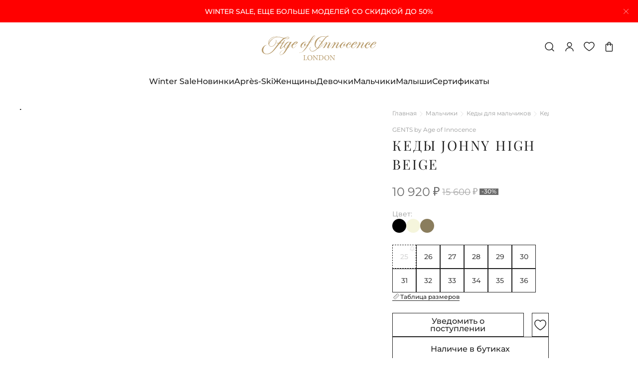

--- FILE ---
content_type: text/html; charset=utf-8
request_url: https://ru.age-of-innocence.com/products/johnyhigh_beige
body_size: 32485
content:
<!DOCTYPE html><html lang="ru"><head><meta charSet="utf-8"/><link href="https://api.age-of-innocence.com" rel="preconnect"/><link href="https://cdn.age-of-innocence.com" rel="preconnect"/><link as="image" href="/_next/static/sprite-m5cXuz3ZU8PswCuUg-Kmx.svg" rel="prefetch" type="image/svg+xml"/><link as="font" crossorigin="anonymous" href="/fonts/montserrat-medium.woff2" rel="preload" type="font/woff2"/><link as="font" crossorigin="anonymous" href="/fonts/montserrat-regular.woff2" rel="preload" type="font/woff2"/><link as="font" crossorigin="anonymous" href="/fonts/playfair-display-medium-italic.woff2" rel="preload" type="font/woff2"/><link as="font" crossorigin="anonymous" href="/fonts/playfair-display-regular.woff2" rel="preload" type="font/woff2"/><link as="font" crossorigin="anonymous" href="/fonts/playfair-display-medium.woff2" rel="preload" type="font/woff2"/><link href="/manifest.json" crossorigin="use-credentials" rel="manifest"/><meta content="Headless Evolution" name="generator"/><link rel="icon" href="/favicon.ico"/><script type="text/javascript">window.ab_id=158421</script><link crossorigin="use-credentials" href="/manifest.json" rel="manifest"/><link rel="canonical" href="https://ru.age-of-innocence.com/products/johnyhigh_beige"/><meta content="yes" name="apple-mobile-web-app-capable"/><meta content="yes" name="mobile-web-app-capable"/><meta content="yes" name="apple-touch-fullscreen"/><meta content="width=device-width, initial-scale=1, maximum-scale=1" name="viewport"/><meta content="В нашей новой коллекции представлены 2 модели Johny — высокие и низкие.
Замшевые кеды, выполненные в природных оттенках (хаки, песочный и черный), станут идеальным дополнением и к джинсам, и к шортам. Даже не сомневаемся, что мальчишки не променяют их ни на какую другую модель." property="og:description"/><meta content="В нашей новой коллекции представлены 2 модели Johny — высокие и низкие.
Замшевые кеды, выполненные в природных оттенках (хаки, песочный и черный), станут идеальным дополнением и к джинсам, и к шортам. Даже не сомневаемся, что мальчишки не променяют их ни на какую другую модель." name="description"/><meta content="Johny High beige" name="keywords"/><meta property="og:image" content="https://api.age-of-innocence.com/upload/iblock/196/zyii9bo6fsjylugefim6clqne8jjzrcl/DI_220421_56_0363_64289e80-9ca3-4534-a5b0-d803e3a090dd.jpg"/><meta property="og:image:width" content="2000"/><meta property="og:image:height" content="2000"/><meta property="og:site_name" content="Age of Innocence"/><meta property="og:url" content="https://ru.age-of-innocence.com/products/johnyhigh_beige"/><meta property="og:type" content="website"/><meta name="twitter:url" content="https://ru.age-of-innocence.com/products/johnyhigh_beige"/><title>Летние Кеды Johny High Beige от Age of Innocence</title><script type="application/ld+json">{"@context":"https://schema.org/","@type":"Product","url":"https://ru.age-of-innocence.com/products/johnyhigh_beige","name":"Кеды Johny High Beige","image":["https://api.age-of-innocence.com/upload/iblock/196/zyii9bo6fsjylugefim6clqne8jjzrcl/DI_220421_56_0363_64289e80-9ca3-4534-a5b0-d803e3a090dd.jpg","https://api.age-of-innocence.com/upload/iblock/f8b/j9c1c9esa332akxv8lksg9uw2t4ia95j/DI_220421_56_0400_b089eb79-7674-428d-aa49-de60ff877a6f.jpg"],"scu":"60525","mpn":"000273","offers":{"@type":"Offer","price":"10920","priceCurrency":"RUB","availability":"https://schema.org/InStock"},"aggregateRating":{"@type":"AggregateRating","ratingValue":"4.811465363564247","bestRating":"5","worstRating":"4.4","reviewCount":"162"},"description":"В нашей новой коллекции представлены 2 модели Johny — высокие и низкие.\r\nЗамшевые кеды, выполненные в природных оттенках (хаки, песочный и черный), станут идеальным дополнением и к джинсам, и к шортам. Даже не сомневаемся, что мальчишки не променяют их ни на какую другую модель."}</script><script type="application/ld+json">{"@context":"https://schema.org","@type":"BreadcrumbList","itemListElement":[{"@type":"ListItem","position":1,"name":"Главная","item":"https://ru.age-of-innocence.com/"},{"@type":"ListItem","position":2,"name":"Мальчики","item":"https://ru.age-of-innocence.com/collections/for_boys"},{"@type":"ListItem","position":3,"name":"Кеды для мальчиков","item":"https://ru.age-of-innocence.com/collections/sneakers-for-boys"},{"@type":"ListItem","position":4,"name":"Кеды Johny High Beige"}]}</script><meta name="next-head-count" content="32"/><link rel="preload" href="/_next/static/css/608170393515233f.css" as="style"/><link rel="stylesheet" href="/_next/static/css/608170393515233f.css" data-n-g=""/><link rel="preload" href="/_next/static/css/f3e1f2f59ab2cdb9.css" as="style"/><link rel="stylesheet" href="/_next/static/css/f3e1f2f59ab2cdb9.css" data-n-p=""/><noscript data-n-css=""></noscript><script defer="" nomodule="" src="/_next/static/chunks/polyfills-c67a75d1b6f99dc8.js"></script><script src="/_next/static/chunks/webpack-639dc97ae59dcf59.js" defer=""></script><script src="/_next/static/chunks/framework-a13f409fb252dcbc.js" defer=""></script><script src="/_next/static/chunks/main-dac7be9d54611409.js" defer=""></script><script src="/_next/static/chunks/pages/_app-c6c65c233d523e04.js" defer=""></script><script src="/_next/static/chunks/4869-51d51602806090aa.js" defer=""></script><script src="/_next/static/chunks/4278-76aad4764aab9420.js" defer=""></script><script src="/_next/static/chunks/2427-accb209c6ce1c60d.js" defer=""></script><script src="/_next/static/chunks/pages/products/%5Bproduct%5D-eff4310cbff95ec7.js" defer=""></script><script src="/_next/static/m5cXuz3ZU8PswCuUg-Kmx/_buildManifest.js" defer=""></script><script src="/_next/static/m5cXuz3ZU8PswCuUg-Kmx/_ssgManifest.js" defer=""></script></head><body><div id="__next"><noscript><div><img src="https://mc.yandex.ru/watch/39564510" style="position:absolute;left:-9999px" alt="yandex-metrika"/></div></noscript><section class="Toastify" aria-live="polite" aria-atomic="false" aria-relevant="additions text" aria-label="Notifications Alt+T"></section><div class="BasicLayout_rootLayout__3zQMD"><header class="Header_header__iaUw- app-layout__header"><div class="CollapseAnimated_container__3ZSvb" style="max-height:100%"><div><div class="AccentBlock_root__xGiyY" style="background-color:#FF0000;color:#FFFFFF"><a class="AccentBlock_link__Qk2j8" href="/collections/sale"><span class="Typography_p-medium-strong__fKc8U" style="color:var(--color-white-100)">Winter Sale, еще больше моделей со скидкой до 50%</span></a><button type="button" class="IconButton_button__oY4rj IconButton_close__G7xSD AccentBlock_close__jUUBC close"><svg id="cross-icon-usage" viewBox="0 0 24 24" class="SvgIcon_svgIcon__rlQa5"><use href="/_next/static/sprite-m5cXuz3ZU8PswCuUg-Kmx.svg#cross-icon-usage"></use></svg></button></div></div></div><div class="Header_wrapper__ha2nG container"><button type="button" class="IconButton_button__oY4rj IconButton_back__MuqKs HeaderBackButton_button__54B88 Header_headerBackButton__IX0uQ back"><svg id="arrow-alt-icon-usage" viewBox="0 0 24 24" class="SvgIcon_svgIcon__rlQa5"><use href="/_next/static/sprite-m5cXuz3ZU8PswCuUg-Kmx.svg#arrow-alt-icon-usage"></use></svg></button><a class="Link_root__7pqdk Header_scrolledLogo__OLIVY" href="/"><span class="Logo_root__CMlq-"><svg id="logo-icon-usage" viewBox="0 0 232 70" class="SvgIcon_svgIcon__rlQa5 Logo_default__aYzZ3"><use href="/_next/static/sprite-m5cXuz3ZU8PswCuUg-Kmx.svg#logo-icon-usage"></use></svg><svg id="logo-icon-small-usage" viewBox="0 0 166 40" class="SvgIcon_svgIcon__rlQa5 Logo_small__UaWzt"><use href="/_next/static/sprite-m5cXuz3ZU8PswCuUg-Kmx.svg#logo-icon-small-usage"></use></svg></span></a><div class="Header_inner__NSCie"><a class="Link_root__7pqdk Header_logo__yt5no" href="/"><span class="Logo_root__CMlq-"><svg id="logo-icon-usage" viewBox="0 0 232 70" class="SvgIcon_svgIcon__rlQa5 Logo_default__aYzZ3"><use href="/_next/static/sprite-m5cXuz3ZU8PswCuUg-Kmx.svg#logo-icon-usage"></use></svg><svg id="logo-icon-small-usage" viewBox="0 0 166 40" class="SvgIcon_svgIcon__rlQa5 Logo_small__UaWzt"><use href="/_next/static/sprite-m5cXuz3ZU8PswCuUg-Kmx.svg#logo-icon-small-usage"></use></svg></span></a><nav class="Header_nav__JE6gb"><nav style="display:none"><ul><li><a class="Link_root__7pqdk" href="/collections/for-girls">Девочки</a><ul><li><a class="Link_root__7pqdk" href="/collections/new-in-girls">Новинки для девочек</a></li><li><a class="Link_root__7pqdk" href="/collections/for-girls">Все товары для девочек</a></li><li><a class="Link_root__7pqdk" href="/collections/holiday-shop-girls">Holiday Shop для девочек</a></li><li><a class="Link_root__7pqdk" href="/collections/winter-boots-for-girls">Зимняя обувь для девочек</a></li><li><a class="Link_root__7pqdk" href="/collections/boots_app">Ботинки и сапожки</a></li><li><a class="Link_root__7pqdk" href="/collections/high-boots">Сапожки для девочек</a></li><li><a class="Link_root__7pqdk" href="/collections/shoes-for-girls">Туфли для девочек</a></li><li><a class="Link_root__7pqdk" href="/collections/demiseason_boots_for_girl">Осенняя обувь</a></li><li><a class="Link_root__7pqdk" href="/collections/boots-for-girls">Ботинки для девочек</a></li><li><a class="Link_root__7pqdk" href="/collections/back-to-school-girls">Школьная обувь и портфели для девочек</a></li><li><a class="Link_root__7pqdk" href="/collections/kai-all">Ботинки Kai</a></li><li><a class="Link_root__7pqdk" href="/collections/yuki-all">Сапожки Yuki</a></li><li><a class="Link_root__7pqdk" href="/collections/ketch-all">Ботинки Ketch</a></li><li><a class="Link_root__7pqdk" href="/collections/ashley-all">Ботинки Ashley</a></li><li><a class="Link_root__7pqdk" href="/collections/zoey-boots">Ботинки Zoey</a></li><li><a class="Link_root__7pqdk" href="/collections/daphne-all">Туфли Daphne</a></li><li><a class="Link_root__7pqdk" href="/collections/heeled-shoes">Первые каблучки</a></li><li><a class="Link_root__7pqdk" href="/collections/aspenleather">Ботинки Aspen Leather</a></li><li><a class="Link_root__7pqdk" href="/collections/mia-shoes">Туфли Mia</a></li><li><a class="Link_root__7pqdk" href="/collections/celeste-all">Туфли Celeste</a></li><li><a class="Link_root__7pqdk" href="/collections/demi-all">Туфли Demi</a></li><li><a class="Link_root__7pqdk" href="/collections/elin-all">Туфли Elin</a></li><li><a class="Link_root__7pqdk" href="/collections/filippa-all">Сапожки Filippa</a></li><li><a class="Link_root__7pqdk" href="/collections/holly-all">Туфли Holly</a></li><li><a class="Link_root__7pqdk" href="/collections/odette-all">Туфли Odette</a></li><li><a class="Link_root__7pqdk" href="/collections/leonie-all">Туфли Leonie</a></li><li><a class="Link_root__7pqdk" href="/collections/seema-all">Туфли Seema</a></li><li><a class="Link_root__7pqdk" href="/collections/aspen-all">Ботинки Aspen</a></li><li><a class="Link_root__7pqdk" href="/collections/jonah">Ботинки Jonah</a></li><li><a class="Link_root__7pqdk" href="/collections/ellen-shoes">Туфли Ellen</a></li><li><a class="Link_root__7pqdk" href="/collections/bram-all">Лоферы Bram</a></li><li><a class="Link_root__7pqdk" href="/collections/chloe-all">Туфли Chloe</a></li><li><a class="Link_root__7pqdk" href="/collections/kaya-all">Слиперы Kaya</a></li><li><a class="Link_root__7pqdk" href="/collections/alice-all">Ботинки Alice</a></li><li><a class="Link_root__7pqdk" href="/collections/leah-all">Сапожки и ботинки Leah</a></li><li><a class="Link_root__7pqdk" href="/collections/molly-all">Ботинки Molly</a></li><li><a class="Link_root__7pqdk" href="/collections/santa-baby-all">Слиперы Santa Baby</a></li><li><a class="Link_root__7pqdk" href="/collections/seema-leather-all">Туфли Seema Leather</a></li><li><a class="Link_root__7pqdk" href="/collections/sabine-all">Туфли Sabine</a></li><li><a class="Link_root__7pqdk" href="/collections/rey-all">Сапожки Rey</a></li><li><a class="Link_root__7pqdk" href="/collections/kristen-all">Туфли Kristen</a></li><li><a class="Link_root__7pqdk" href="/collections/rina-all">Туфли Rina</a></li><li><a class="Link_root__7pqdk" href="/collections/amy-all">Ботинки Amy</a></li><li><a class="Link_root__7pqdk" href="/collections/eva-shoes">Туфли Eva</a></li><li><a class="Link_root__7pqdk" href="/collections/fabie-all">Сапожки Fabie</a></li><li><a class="Link_root__7pqdk" href="/collections/josephine-all">Туфли Josephine</a></li><li><a class="Link_root__7pqdk" href="/collections/aletta-all">Сапожки Aletta</a></li><li><a class="Link_root__7pqdk" href="/collections/leahsuede-all">Сапожки и ботинки Leah Suede</a></li><li><a class="Link_root__7pqdk" href="/collections/buffy-all">Туфли Buffy</a></li><li><a class="Link_root__7pqdk" href="/collections/liam-all">Лоферы Liam</a></li><li><a class="Link_root__7pqdk" href="/collections/agnese-all">Туфли Agnese </a></li><li><a class="Link_root__7pqdk" href="/collections/angelina-all">Туфли Angelina</a></li><li><a class="Link_root__7pqdk" href="/collections/bika-all">Ботинки Bika</a></li><li><a class="Link_root__7pqdk" href="/collections/polly-all">Туфли Polly</a></li><li><a class="Link_root__7pqdk" href="/collections/yeti-all">Сапожки Yeti</a></li><li><a class="Link_root__7pqdk" href="/collections/teddyjane-all">Ботинки Teddy Jane</a></li><li><a class="Link_root__7pqdk" href="/collections/velvet_shoes">Благородный бархат</a></li><li><a class="Link_root__7pqdk" href="/collections/fur-shoes-for-girls-feed">Туфли с мехом для девочек</a></li><li><a class="Link_root__7pqdk" href="/collections/glitter-shoes-girls">Блестящие туфельки</a></li><li><a class="Link_root__7pqdk" href="/collections/patent-leather-kids">Лаковая кожа</a></li><li><a class="Link_root__7pqdk" href="/collections/fluffy-shoes">Меховые туфельки</a></li><li><a class="Link_root__7pqdk" href="/collections/mary_jane">Мэри-Джейн</a></li><li><a class="Link_root__7pqdk" href="/collections/loafers-for-girls">Лоферы для девочек</a></li><li><a class="Link_root__7pqdk" href="/collections/ballet-flats-girls">Балетки для девочек</a></li><li><a class="Link_root__7pqdk" href="/collections/sneakers-for-girls">Кеды для девочек</a></li><li><a class="Link_root__7pqdk" href="/collections/sandals_for_kids">Сандалии для девочек</a></li><li><a class="Link_root__7pqdk" href="/collections/bags-schoolbags">Сумки и портфели</a></li></ul></li><li><a class="Link_root__7pqdk" href="/collections/adult-shoes">Женщины</a><ul><li><a class="Link_root__7pqdk" href="/collections/new-in-women">Новинки женской коллекции</a></li><li><a class="Link_root__7pqdk" href="/collections/holiday-shop-women">Праздничная женская обувь</a></li><li><a class="Link_root__7pqdk" href="/collections/women_boots">Женские сапоги</a></li><li><a class="Link_root__7pqdk" href="/collections/demiseason_women">Женские ботильоны и ботинки</a></li><li><a class="Link_root__7pqdk" href="/collections/gia-all">Туфли Gia</a></li><li><a class="Link_root__7pqdk" href="/collections/gemma-all">Туфли Gemma</a></li><li><a class="Link_root__7pqdk" href="/collections/liz-all">Туфли Liz</a></li><li><a class="Link_root__7pqdk" href="/collections/catalina-all">Босоножки Catalina</a></li><li><a class="Link_root__7pqdk" href="/collections/eloise-all">Туфли Eloise</a></li><li><a class="Link_root__7pqdk" href="/collections/juliette-canvas">Туфли Juliette Canvas</a></li><li><a class="Link_root__7pqdk" href="/collections/gemma-2-0">Туфли Gemma 2.0</a></li><li><a class="Link_root__7pqdk" href="/collections/felicity-satin">Мюли Felicity Satin</a></li><li><a class="Link_root__7pqdk" href="/collections/felicity-leather">Мюли Felicity Leather</a></li><li><a class="Link_root__7pqdk" href="/collections/gemma-glitter">Туфли Gemma Glitter</a></li><li><a class="Link_root__7pqdk" href="/collections/monika-all">Мюли Monika</a></li><li><a class="Link_root__7pqdk" href="/collections/mimi-sequins">Босоножки Mimi Sequins</a></li><li><a class="Link_root__7pqdk" href="/collections/sandra-canvas">Туфли Sandra Canvas</a></li><li><a class="Link_root__7pqdk" href="/collections/working-girl">Back to Office</a></li><li><a class="Link_root__7pqdk" href="/collections/sorine-all">Туфли Sorine</a></li><li><a class="Link_root__7pqdk" href="/collections/juliette-all">Туфли Juliette</a></li><li><a class="Link_root__7pqdk" href="/collections/thea-all">Туфли Thea</a></li><li><a class="Link_root__7pqdk" href="/collections/gilda-all">Туфли Gilda</a></li><li><a class="Link_root__7pqdk" href="/collections/andrea-pl">Туфли Andrea PL</a></li><li><a class="Link_root__7pqdk" href="/collections/brenda2-0">Мюли Brenda 2.0</a></li><li><a class="Link_root__7pqdk" href="/collections/gabrielle-all">Туфли Gabrielle</a></li><li><a class="Link_root__7pqdk" href="/collections/kendall-all">Ботинки Kendall</a></li><li><a class="Link_root__7pqdk" href="/collections/thea-pearl">Туфли Thea Pearl</a></li><li><a class="Link_root__7pqdk" href="/collections/thea-leather">Туфли Thea Leather</a></li><li><a class="Link_root__7pqdk" href="/collections/yvonne-all">Туфли Yvonne</a></li><li><a class="Link_root__7pqdk" href="/collections/felicity-all">Мюли Felicity </a></li><li><a class="Link_root__7pqdk" href="/collections/mylene-all">Мюли Mylene</a></li><li><a class="Link_root__7pqdk" href="/collections/eka-all">Туфли Eka</a></li><li><a class="Link_root__7pqdk" href="/collections/jacqueline-satin">Jacqueline Satin</a></li><li><a class="Link_root__7pqdk" href="/collections/sandra-leather">Туфли Sandra leather</a></li><li><a class="Link_root__7pqdk" href="/collections/demiseason_boots_for_women">Осенняя обувь</a></li><li><a class="Link_root__7pqdk" href="/collections/sneakers-for-women">Кеды для женщин</a></li><li><a class="Link_root__7pqdk" href="/collections/orane-all">Сапоги Orane</a></li><li><a class="Link_root__7pqdk" href="/collections/brigitte-all">Сапоги Brigitte</a></li><li><a class="Link_root__7pqdk" href="/collections/kiki-all">Туфли Kiki </a></li><li><a class="Link_root__7pqdk" href="/collections/jules_all">Сапоги Jules </a></li><li><a class="Link_root__7pqdk" href="/collections/dalia-all">Туфли Dalia </a></li><li><a class="Link_root__7pqdk" href="/collections/anais-all">Туфли Anais</a></li><li><a class="Link_root__7pqdk" href="/collections/buffy-2-0-all">Туфли Buffy 2.0</a></li><li><a class="Link_root__7pqdk" href="/collections/joelle-all">Туфли Joelle</a></li><li><a class="Link_root__7pqdk" href="/collections/sage-all">Лоферы Sage</a></li><li><a class="Link_root__7pqdk" href="/collections/andrea-all">Туфли Andrea</a></li><li><a class="Link_root__7pqdk" href="/collections/edith_all">Туфли Edith</a></li><li><a class="Link_root__7pqdk" href="/collections/tasha-all">Мюли Tasha</a></li><li><a class="Link_root__7pqdk" href="/collections/jacqueline-pl">Туфли Jacqueline PL</a></li><li><a class="Link_root__7pqdk" href="/collections/apres-ski-women">Après-ski для женщин</a></li><li><a class="Link_root__7pqdk" href="/collections/michaela-all">Туфли Michaela</a></li><li><a class="Link_root__7pqdk" href="/collections/yuki-2-0-all">Сапоги Yuki 2.0</a></li><li><a class="Link_root__7pqdk" href="/collections/petra-all">Сапоги Petra</a></li><li><a class="Link_root__7pqdk" href="/collections/anita-2-0_all">Туфли Anita 2.0</a></li><li><a class="Link_root__7pqdk" href="/collections/anita_all">Мюли Anita</a></li><li><a class="Link_root__7pqdk" href="/collections/anais_wool">Туфли Anais Wool</a></li><li><a class="Link_root__7pqdk" href="/collections/andrea-leather">Туфли Andrea Leather</a></li><li><a class="Link_root__7pqdk" href="/collections/denise_all">Туфли Denise</a></li><li><a class="Link_root__7pqdk" href="/collections/juliette-wool">Туфли Juliette Wool</a></li><li><a class="Link_root__7pqdk" href="/collections/juliette-velvet">Туфли Juliette Velvet</a></li><li><a class="Link_root__7pqdk" href="/collections/louise_all">Туфли Louise</a></li><li><a class="Link_root__7pqdk" href="/collections/thea-glitter">Туфли Thea Glitter</a></li><li><a class="Link_root__7pqdk" href="/collections/thea-wool">Туфли Thea Wool</a></li><li><a class="Link_root__7pqdk" href="/collections/yvonne-glitter">Туфли Yvonne Glitter</a></li><li><a class="Link_root__7pqdk" href="/collections/jacqueline-velvet">Туфли Jacqueline Velvet</a></li><li><a class="Link_root__7pqdk" href="/collections/jacqueline-glitter">Туфли Jacqueline Glitter</a></li><li><a class="Link_root__7pqdk" href="/collections/women-shoes">Женские туфли</a></li><li><a class="Link_root__7pqdk" href="/collections/nua-all">Сапоги Nua</a></li><li><a class="Link_root__7pqdk" href="/collections/maris-all">Сапоги Maris</a></li><li><a class="Link_root__7pqdk" href="/collections/gina_all">Сапоги Gina</a></li><li><a class="Link_root__7pqdk" href="/collections/constance">Ботильоны Constance</a></li><li><a class="Link_root__7pqdk" href="/collections/farley-all">Лоферы Farley </a></li><li><a class="Link_root__7pqdk" href="/collections/sybil-all">Мюли Sybil</a></li><li><a class="Link_root__7pqdk" href="/collections/patti_all">Мюли Patti</a></li><li><a class="Link_root__7pqdk" href="/collections/zuri-all">Туфли Zuri</a></li><li><a class="Link_root__7pqdk" href="/collections/brenda_all">Мюли Brenda</a></li><li><a class="Link_root__7pqdk" href="/collections/nara-all">Кеды Nara</a></li><li><a class="Link_root__7pqdk" href="/collections/vesper-all">Ботильоны Vesper </a></li><li><a class="Link_root__7pqdk" href="/collections/adeline-all">Мюли Adeline</a></li><li><a class="Link_root__7pqdk" href="/collections/brooke-all">Ботинки Brooke</a></li><li><a class="Link_root__7pqdk" href="/collections/colette-all">Туфли Colette</a></li><li><a class="Link_root__7pqdk" href="/collections/issy-all">Ботильоны Issy</a></li><li><a class="Link_root__7pqdk" href="/collections/shoes-jacqueline">Туфли Jacqueline</a></li><li><a class="Link_root__7pqdk" href="/collections/sandra">Туфли Sandra</a></li><li><a class="Link_root__7pqdk" href="/collections/thea-velvet">Туфли Thea Velvet</a></li><li><a class="Link_root__7pqdk" href="/collections/tory-all">Мюли Tory</a></li><li><a class="Link_root__7pqdk" href="/collections/gemma3-0">Туфли Gemma 3.0</a></li><li><a class="Link_root__7pqdk" href="/collections/gemma-pl">Туфли Gemma PL</a></li><li><a class="Link_root__7pqdk" href="/collections/mimi-all">Босоножки Mimi</a></li><li><a class="Link_root__7pqdk" href="/collections/jacqueline-leather">Туфли Jacqueline Leather</a></li><li><a class="Link_root__7pqdk" href="/collections/thea-glitter-2-0">Туфли Thea Glitter 2.0</a></li><li><a class="Link_root__7pqdk" href="/collections/sandals-women">Женские босоножки и сандалии</a></li><li><a class="Link_root__7pqdk" href="/collections/pumps">Лодочки</a></li><li><a class="Link_root__7pqdk" href="/collections/women-shoes-fluffy">Женские туфли с мехом</a></li><li><a class="Link_root__7pqdk" href="/collections/for-women">Обувь для женщин</a></li><li><a class="Link_root__7pqdk" href="/collections/fur-shoes-women">Меховые туфли</a></li><li><a class="Link_root__7pqdk" href="/collections/women-glitter-shoes">Блестящие женские туфли</a></li><li><a class="Link_root__7pqdk" href="/collections/women-velvet-shoes">Благородный бархат</a></li><li><a class="Link_root__7pqdk" href="/collections/women-loafers">Женские лоферы</a></li><li><a class="Link_root__7pqdk" href="/collections/women-flats">Женские балетки</a></li><li><a class="Link_root__7pqdk" href="/collections/patent-leather">Лаковая кожа</a></li><li><a class="Link_root__7pqdk" href="/collections/suede">Натуральная замша</a></li><li><a class="Link_root__7pqdk" href="/collections/animal-print-shoe">Animal Print</a></li><li><a class="Link_root__7pqdk" href="/collections/mules">Мюли</a></li><li><a class="Link_root__7pqdk" href="/collections/women-sandals">Босоножки на каблуке</a></li></ul></li><li><a class="Link_root__7pqdk" href="/collections/for_boys">Мальчики</a><ul><li><a class="Link_root__7pqdk" href="/collections/new-in-boys">Новинки для мальчиков</a></li><li><a class="Link_root__7pqdk" href="/collections/winter-boots-for-boys">Зимняя обувь для мальчиков</a></li><li><a class="Link_root__7pqdk" href="/collections/holiday-shop-boys">Праздничная обувь для мальчиков</a></li><li><a class="Link_root__7pqdk" href="/collections/boots-for-boys">Ботинки для мальчиков</a></li><li><a class="Link_root__7pqdk" href="/collections/ryan-all">Лоферы Ryan</a></li><li><a class="Link_root__7pqdk" href="/collections/liam2-0_all">Лоферы Liam 2.0</a></li><li><a class="Link_root__7pqdk" href="/collections/demiseason_boots_for_boys">Осенняя обувь</a></li><li><a class="Link_root__7pqdk" href="/collections/jasper-all">Ботинки Jasper</a></li><li><a class="Link_root__7pqdk" href="/collections/white_sole">Обувь на белой подошве</a></li><li><a class="Link_root__7pqdk" href="/collections/charlie-chelsea">Челси Charlie</a></li><li><a class="Link_root__7pqdk" href="/collections/neo-all">Ботинки Neo</a></li><li><a class="Link_root__7pqdk" href="/collections/kirk-all">Лоферы Kirk</a></li><li><a class="Link_root__7pqdk" href="/collections/chelsea-for-boys">Челси для мальчиков</a></li><li><a class="Link_root__7pqdk" href="/collections/harry-all">Челси Harry</a></li><li><a class="Link_root__7pqdk" href="/collections/back-to-school-boys">Снова в школу!</a></li><li><a class="Link_root__7pqdk" href="/collections/boots-thomas">Ботинки Thomas</a></li><li><a class="Link_root__7pqdk" href="/collections/loafers-for-boys">Лоферы и мокасины для мальчиков</a></li><li><a class="Link_root__7pqdk" href="/collections/shoes-for-boys">Обувь для мальчиков</a></li><li><a class="Link_root__7pqdk" href="/collections/sneakers-for-boys">Кеды для мальчиков</a></li><li><a class="Link_root__7pqdk" href="/collections/suedeshoes_boys">Замшевая обувь для мальчиков</a></li><li><a class="Link_root__7pqdk" href="/collections/wool">Благородная шерсть</a></li><li><a class="Link_root__7pqdk" href="/collections/sandals-for-boys">Сандалии для мальчиков</a></li><li><a class="Link_root__7pqdk" href="/collections/bags-schoolbags_for-boys">Портфели для мальчиков</a></li></ul></li><li><a class="Link_root__7pqdk" href="/collections/for-babies">Малыши</a><ul><li><a class="Link_root__7pqdk" href="/collections/new-in-for-babies">Новинки для малышей</a></li><li><a class="Link_root__7pqdk" href="/collections/winter-boots-for-babies">Зимняя обувь для малышей</a></li><li><a class="Link_root__7pqdk" href="/collections/holiday-shop-babies">Праздничная обувь для малышей</a></li><li><a class="Link_root__7pqdk" href="/collections/boots-for-babies">Ботинки для малышей</a></li><li><a class="Link_root__7pqdk" href="/collections/demiseason_boots_for_babies">Осенняя обувь</a></li><li><a class="Link_root__7pqdk" href="/collections/fur-babies">Натуральный мех для малышей</a></li><li><a class="Link_root__7pqdk" href="/collections/mommy-me">Mommy &amp; Me</a></li><li><a class="Link_root__7pqdk" href="/collections/pre-walkers-for-babies">Пинетки</a></li><li><a class="Link_root__7pqdk" href="/collections/all-babies">Все товары для малышей</a></li><li><a class="Link_root__7pqdk" href="/collections/shoes_for_babies">Туфли для малышей</a></li><li><a class="Link_root__7pqdk" href="/collections/loafers-for-babies">Лоферы для малышей</a></li><li><a class="Link_root__7pqdk" href="/collections/patent-leather-babies">Лаковая кожа</a></li><li><a class="Link_root__7pqdk" href="/collections/wool_babies">Благородная шерсть</a></li><li><a class="Link_root__7pqdk" href="/collections/sneakers-for-babies">Кеды для малышей</a></li><li><a class="Link_root__7pqdk" href="/collections/sandals-for-babies">Сандалии для малышей</a></li></ul></li><li><a class="Link_root__7pqdk" href="/collections/sale">Winter Sale</a><ul><li><a class="Link_root__7pqdk" href="/collections/boys-sale">Winter Sale для мальчиков</a></li><li><a class="Link_root__7pqdk" href="/collections/baby-sale">Winter Sale для малышей</a></li><li><a class="Link_root__7pqdk" href="/collections/girls-sale">Winter Sale для девочек </a></li><li><a class="Link_root__7pqdk" href="/collections/adult-sale">Winter Sale для женщин</a></li></ul></li><li><a class="Link_root__7pqdk" href="/collections/shae_all">Сумки Shae</a></li><li><a class="Link_root__7pqdk" href="/collections/shae_mini">Сумки Shae Mini</a></li><li><a class="Link_root__7pqdk" href="/collections/kids-sale">Winter Sale для детей</a></li><li><a class="Link_root__7pqdk" href="/collections/new-in-shoes">Новинки</a></li><li><a class="Link_root__7pqdk" href="/collections/mommy-me">Mommy &amp; Me</a></li><li><a class="Link_root__7pqdk" href="/collections/gift-cards">Сертификаты</a></li><li><a class="Link_root__7pqdk" href="/collections/sansa">Портфели Sansa</a></li><li><a class="Link_root__7pqdk" href="/collections/fur-shoes-for-children">Меховая обувь для детей</a></li><li><a class="Link_root__7pqdk" href="/collections/tufli-anita">Туфли Anita</a></li><li><a class="Link_root__7pqdk" href="/collections/holiday-shop-for-children">Праздничная детская обувь</a></li><li><a class="Link_root__7pqdk" href="/collections/boston_schoolbags">Портфели Boston</a></li><li><a class="Link_root__7pqdk" href="/collections/jamie_backpack">Рюкзаки Jamie</a></li><li><a class="Link_root__7pqdk" href="/collections/alba_all">Ботильоны Alba</a></li><li><a class="Link_root__7pqdk" href="/collections/sandals-for-women">Сандалии для женщин</a></li><li><a class="Link_root__7pqdk" href="/collections/all-kids-assortment">Детская обувь и аксессуары для мальчиков и девочек</a></li><li><a class="Link_root__7pqdk" href="/collections/sandals-kids">Детские сандалии</a></li><li><a class="Link_root__7pqdk" href="/collections/loafers_for_boys_for_school">Лоферы в школу для мальчиков</a></li><li><a class="Link_root__7pqdk" href="/collections/accessories">Аксессуары</a></li><li><a class="Link_root__7pqdk" href="/collections/patent-leather-loafers">Лаковые лоферы</a></li><li><a class="Link_root__7pqdk" href="/collections/ballet-flats-women">Балетки для женщин</a></li><li><a class="Link_root__7pqdk" href="/collections/all-products">Все товары</a></li><li><a class="Link_root__7pqdk" href="/collections/demiseason_shoes">Демисезонная обувь</a></li><li><a class="Link_root__7pqdk" href="/collections/sneakers">Детские кеды</a></li><li><a class="Link_root__7pqdk" href="/collections/demiseason_girls">Осенние сапожки для девочек</a></li><li><a class="Link_root__7pqdk" href="/collections/demiseason_chelsea_for_kids">Осенние челси для детей</a></li><li><a class="Link_root__7pqdk" href="/collections/winter_boots_for_kids">Зимние ботиночки для детей</a></li><li><a class="Link_root__7pqdk" href="/collections/summer_for_kids">Летняя обувь для детей</a></li><li><a class="Link_root__7pqdk" href="/collections/vacation-shop-babies">Vacation Shop — Коллекция для малышей</a></li><li><a class="Link_root__7pqdk" href="/collections/mules-and-shoes">Мюли и туфли</a></li><li><a class="Link_root__7pqdk" href="/collections/demiseason_boots">Весенние сапоги и ботиночки</a></li><li><a class="Link_root__7pqdk" href="/collections/back-in-stock-ss25">Back in Stock</a></li><li><a class="Link_root__7pqdk" href="/collections/loafers-and-monks">Лоферы и монки</a></li><li><a class="Link_root__7pqdk" href="/collections/loafers-for-school-for-girls">Лоферы в школу для девочек</a></li><li><a class="Link_root__7pqdk" href="/collections/demi-season-shoes">Демисезонная обувь</a></li><li><a class="Link_root__7pqdk" href="/collections/summer">Летняя обувь</a></li><li><a class="Link_root__7pqdk" href="/collections/loafers">Лоферы</a></li><li><a class="Link_root__7pqdk" href="/collections/boots-all">Детские ботинки</a></li><li><a class="Link_root__7pqdk" href="/collections/for-childrens">Детская обувь</a></li><li><a class="Link_root__7pqdk" href="/collections/winter_boots_for_children">Зимняя обувь для детей</a></li><li><a class="Link_root__7pqdk" href="/collections/demiseason_for_kids">Весенняя обувь для детей</a></li><li><a class="Link_root__7pqdk" href="/collections/for-babies-boys">Обувь для малышей - мальчики</a></li><li><a class="Link_root__7pqdk" href="/collections/for-babies-girls">Обувь для малышей - девочки</a></li><li><a class="Link_root__7pqdk" href="/collections/outlet-ss25">Outlet</a><ul><li><a class="Link_root__7pqdk" href="/collections/outlet-ss25-girls">Outlet для девочек</a></li><li><a class="Link_root__7pqdk" href="/collections/outlet-ss25-babies">Outlet для малышей</a></li><li><a class="Link_root__7pqdk" href="/collections/outlet-ss25-women">Outlet для женщин</a></li><li><a class="Link_root__7pqdk" href="/collections/outlet-ss25-boys">Outlet для мальчиков</a></li></ul></li><li><a class="Link_root__7pqdk" href="/collections/vacation-shop-boys">Vacation Shop — Коллекция для мальчиков</a></li><li><a class="Link_root__7pqdk" href="/collections/demiseason_boots_for_children">Демисезонная обувь для детей</a></li><li><a class="Link_root__7pqdk" href="/collections/soon">Снова в наличии!</a></li><li><a class="Link_root__7pqdk" href="/collections/snake-print">Snake Print</a></li><li><a class="Link_root__7pqdk" href="/collections/animal-print">Animal print</a></li><li><a class="Link_root__7pqdk" href="/collections/suede-loafers">Замшевые лоферы</a></li><li><a class="Link_root__7pqdk" href="/collections/shoes-ballet-flats-for-school">Туфли и балетки для школы</a></li><li><a class="Link_root__7pqdk" href="/collections/summer_sneakers_for_kids">Летние кеды для детей</a></li><li><a class="Link_root__7pqdk" href="/collections/winter_girls">Зимние сапожки для девочек</a></li><li><a class="Link_root__7pqdk" href="/collections/wedding-season">Wedding Season</a></li><li><a class="Link_root__7pqdk" href="/collections/chelsea-shoes">Челси</a></li><li><a class="Link_root__7pqdk" href="/collections/apres-ski">Après-ski</a></li><li><a class="Link_root__7pqdk" href="/collections/loafers-with-details">Лоферы с деталями</a></li><li><a class="Link_root__7pqdk" href="/collections/shoes1">Туфли</a></li><li><a class="Link_root__7pqdk" href="/collections/shop">Каталог</a></li><li><a class="Link_root__7pqdk" href="/collections/boots-for-baby-girls">Ботинки</a></li><li><a class="Link_root__7pqdk" href="/collections/sandals">Сандалии</a></li><li><a class="Link_root__7pqdk" href="/collections/demiseason_boots_for_kids">Осенние ботиночки для детей</a></li><li><a class="Link_root__7pqdk" href="/collections/winter_chelsea_for_kids">Зимние челси для детей</a></li><li><a class="Link_root__7pqdk" href="/collections/winter">Зимняя обувь</a></li><li><a class="Link_root__7pqdk" href="/collections/high-boots-for-babies">Сапожки для малышей</a></li><li><a class="Link_root__7pqdk" href="/collections/%D0%BF%D0%B8%D0%BD%D0%B5%D1%82%D0%BA%D0%B8-may-wool">Пинетки May Wool</a></li><li><a class="Link_root__7pqdk" href="/collections/vacation-shop-girls">Vacation Shop — Коллекция для девочек</a></li><li><a class="Link_root__7pqdk" href="/collections/backpacks_for_boys">Портфели для мальчиков</a></li><li><a class="Link_root__7pqdk" href="/collections/vacation-women">Vacation Shop — Коллекция для женщин</a></li><li><a class="Link_root__7pqdk" href="/collections/shoes-boots-for-girls-for-school">Школьные ботинки и сапожки для девочек</a></li><li><a class="Link_root__7pqdk" href="/collections/sneakers-for-boys-for-school">Кеды в школу для мальчиков</a></li><li><a class="Link_root__7pqdk" href="/collections/boots-chelsea-for-boys-for-school">Школьные ботинки и челси для мальчиков</a></li></ul></nav><ul class="HeaderMenu_menu__IvYY-"><li><a class="Link_root__7pqdk HeaderMenuItem_link__bahgY" code="winter" href="/collections/sale"><span class="Typography_p-strong__8-G8Q">Winter Sale</span></a></li><li><a class="Link_root__7pqdk HeaderMenuItem_link__bahgY" code="novinki" href="/collections/new-in-shoes"><span class="Typography_p-strong__8-G8Q">Новинки</span></a></li><li><a class="Link_root__7pqdk HeaderMenuItem_link__bahgY" code="apres-ski" href="/collections/apres-ski"><span class="Typography_p-strong__8-G8Q">Après-ski</span></a></li><li><a class="Link_root__7pqdk HeaderMenuItem_link__bahgY" code="adult-shoes" href="/collections/adult-shoes"><span class="Typography_p-strong__8-G8Q">Женщины</span></a></li><li><a class="Link_root__7pqdk HeaderMenuItem_link__bahgY" code="for-girls" href="/collections/for-girls"><span class="Typography_p-strong__8-G8Q">Девочки</span></a></li><li><a class="Link_root__7pqdk HeaderMenuItem_link__bahgY" code="for_boys" href="/collections/for_boys"><span class="Typography_p-strong__8-G8Q">Мальчики</span></a></li><li><a class="Link_root__7pqdk HeaderMenuItem_link__bahgY" code="for-babies" href="/collections/for-babies"><span class="Typography_p-strong__8-G8Q">Малыши</span></a></li><li><a class="Link_root__7pqdk HeaderMenuItem_link__bahgY" code="gift-cards" href="/pages/giftcards"><span class="Typography_p-strong__8-G8Q">Сертификаты</span></a></li></ul></nav></div><div class="Header_userMenu__oHDBr Header_scrolledItemNavigation__O94JF"><div class="UserMenu_root__s0ufQ"><button type="button" class="IconButton_button__oY4rj SuggestionHeaderButton_button__tJyPM UserMenu_button__VfvjU"><svg id="search-icon-24-usage" viewBox="0 0 24 24" class="SvgIcon_svgIcon__rlQa5"><use href="/_next/static/sprite-m5cXuz3ZU8PswCuUg-Kmx.svg#search-icon-24-usage"></use></svg></button><button type="button" class="IconButton_button__oY4rj ProfileButton_bottomBarItemContainer__EImeT UserMenu_button__VfvjU UserMenu_profileButton__WzSHA"><svg id="profile-icon-usage" viewBox="0 0 24 24" class="SvgIcon_svgIcon__rlQa5"><use href="/_next/static/sprite-m5cXuz3ZU8PswCuUg-Kmx.svg#profile-icon-usage"></use></svg></button><a class="Link_root__7pqdk" href="/favorite"><button type="button" class="IconButton_button__oY4rj FavoriteHeaderButton_root__sk5y8 UserMenu_button__VfvjU UserMenu_favoriteButton__g1hQ5"><svg id="heart-icon-24-usage" viewBox="0 0 24 24" class="SvgIcon_svgIcon__rlQa5"><use href="/_next/static/sprite-m5cXuz3ZU8PswCuUg-Kmx.svg#heart-icon-24-usage"></use></svg></button></a><a class="CartHeaderButton_link__y-zQk" href="/cart"><button type="button" class="IconButton_button__oY4rj CartHeaderButton_icon__nT7GW UserMenu_button__VfvjU UserMenu_cartButton__kAkZp"><svg id="shopping-bag-icon-usage" viewBox="0 0 24 24" class="SvgIcon_svgIcon__rlQa5"><use href="/_next/static/sprite-m5cXuz3ZU8PswCuUg-Kmx.svg#shopping-bag-icon-usage"></use></svg></button></a></div></div><button type="button" class="IconButton_button__oY4rj SuggestionHeaderButton_button__tJyPM Header_suggestionAdaptive__DPTax"><svg id="search-icon-24-usage" viewBox="0 0 24 24" class="SvgIcon_svgIcon__rlQa5"><use href="/_next/static/sprite-m5cXuz3ZU8PswCuUg-Kmx.svg#search-icon-24-usage"></use></svg></button></div><div id="header-portal"></div></header><main class="BasicLayout_rootContent__9ug08 BasicLayout_withHeaderContentOffset__8FRj2"><div class="i-flocktory" style="display:none"></div><div class="ProductXLayout_container__QOYwr"><div class="i-flocktory" data-fl-action="track-item-view" data-fl-item-id="60525" data-fl-item-category_id="413" data-fl-item-available="true" style="display:none"></div><div class="product_wrap__MBZgm"><div class="ProductXGalleryLayout_container__iRwSm product-gallery_switcher__L5I4L product_gallery__7Poc1"><ul class="ProductXGalleryLayout_list__47e01"><div><li class="ProductXImageItem_item__nFXEW"><picture class="picture"><source srcSet="https://cdn.age-of-innocence.com/images/w60/upload/iblock/196/zyii9bo6fsjylugefim6clqne8jjzrcl/DI_220421_56_0363_64289e80-9ca3-4534-a5b0-d803e3a090dd-jpg.webp" type="image/webp"/><img alt="" src="https://cdn.age-of-innocence.com/images/w1010/upload/iblock/196/zyii9bo6fsjylugefim6clqne8jjzrcl/DI_220421_56_0363_64289e80-9ca3-4534-a5b0-d803e3a090dd-jpg.webp" title="" loading="eager" class="picture__img"/></picture></li></div><div><li class="ProductXImageItem_item__nFXEW"><picture class="picture"><source srcSet="https://cdn.age-of-innocence.com/images/w60/upload/iblock/f8b/j9c1c9esa332akxv8lksg9uw2t4ia95j/DI_220421_56_0400_b089eb79-7674-428d-aa49-de60ff877a6f-jpg.webp" type="image/webp"/><img alt="" src="https://cdn.age-of-innocence.com/images/w1010/upload/iblock/f8b/j9c1c9esa332akxv8lksg9uw2t4ia95j/DI_220421_56_0400_b089eb79-7674-428d-aa49-de60ff877a6f-jpg.webp" title="" loading="lazy" class="picture__img"/></picture></li></div></ul><div class="ProductXGalleryLayout_image__iXwhw"><div class="swiper BaseProductXGallery_container__D1lhA"><div class="swiper-wrapper"><div class="swiper-slide BaseProductXGallery_faded__vSdoq"><div class="BaseProductXGallery_item__cPSq5"><picture class="picture BaseProductXGallery_image__9lG0O product-gallery__image"><source srcSet="https://cdn.age-of-innocence.com/images/w60/upload/iblock/196/zyii9bo6fsjylugefim6clqne8jjzrcl/DI_220421_56_0363_64289e80-9ca3-4534-a5b0-d803e3a090dd-jpg.webp" type="image/webp"/><img alt="" src="https://cdn.age-of-innocence.com/images/w1010/upload/iblock/196/zyii9bo6fsjylugefim6clqne8jjzrcl/DI_220421_56_0363_64289e80-9ca3-4534-a5b0-d803e3a090dd-jpg.webp" title="" loading="active" class="picture__img"/></picture></div></div><div class="swiper-slide BaseProductXGallery_faded__vSdoq"><div class="BaseProductXGallery_item__cPSq5"><picture class="picture BaseProductXGallery_image__9lG0O product-gallery__image"><source srcSet="https://cdn.age-of-innocence.com/images/w60/upload/iblock/f8b/j9c1c9esa332akxv8lksg9uw2t4ia95j/DI_220421_56_0400_b089eb79-7674-428d-aa49-de60ff877a6f-jpg.webp" type="image/webp"/><img alt="" src="https://cdn.age-of-innocence.com/images/w1010/upload/iblock/f8b/j9c1c9esa332akxv8lksg9uw2t4ia95j/DI_220421_56_0400_b089eb79-7674-428d-aa49-de60ff877a6f-jpg.webp" title="" loading="active" class="picture__img"/></picture></div></div></div><div class="swiper-scrollbar"></div><div class="swiper-pagination"></div></div></div><div class="ProductXGalleryLayout_navigation__Wojmu"><div class="swiper ProductXImageNavigation_container__fZFEh"><div class="swiper-wrapper"><div class="swiper-slide"><div class="ProductXImageNavigation_item__TCezB ProductXImageNavigation_active__JSsL2"><picture class="picture ProductXImageNavigation_image__5J3tQ"><source srcSet="https://cdn.age-of-innocence.com/images/w60/upload/iblock/196/zyii9bo6fsjylugefim6clqne8jjzrcl/DI_220421_56_0363_64289e80-9ca3-4534-a5b0-d803e3a090dd-jpg.webp" type="image/webp"/><img alt="" src="https://cdn.age-of-innocence.com/images/w1010/upload/iblock/196/zyii9bo6fsjylugefim6clqne8jjzrcl/DI_220421_56_0363_64289e80-9ca3-4534-a5b0-d803e3a090dd-jpg.webp" title="" loading="lazy" class="picture__img"/></picture></div></div><div class="swiper-slide"><div class="ProductXImageNavigation_item__TCezB"><picture class="picture ProductXImageNavigation_image__5J3tQ"><source srcSet="https://cdn.age-of-innocence.com/images/w60/upload/iblock/f8b/j9c1c9esa332akxv8lksg9uw2t4ia95j/DI_220421_56_0400_b089eb79-7674-428d-aa49-de60ff877a6f-jpg.webp" type="image/webp"/><img alt="" src="https://cdn.age-of-innocence.com/images/w1010/upload/iblock/f8b/j9c1c9esa332akxv8lksg9uw2t4ia95j/DI_220421_56_0400_b089eb79-7674-428d-aa49-de60ff877a6f-jpg.webp" title="" loading="lazy" class="picture__img"/></picture></div></div></div></div></div></div><div class="ProductXContent_content__P1J4l product_content__TVOlZ container"><div class="ProductXContentHeader_container__-jeOY"><div class="ProductXContentHeader_breadcrumbs__mgW4B"><ul class="breadcrumbs_breadcrumbs__1crwC breadcrumbs_breadcrumbs--isProduct__PPaXS"><li class="breadcrumbs_item__FL8bf"><a class="breadcrumbs_linkItem__bWpwL" href="/"><p class="Typography_p-small__tqWud breadcrumbs__text">Главная</p></a></li><svg id="arrow-icon-usage" viewBox="0 0 24 24" class="SvgIcon_svgIcon__rlQa5 breadcrumbs_icon__vIV8E"><use href="/_next/static/sprite-m5cXuz3ZU8PswCuUg-Kmx.svg#arrow-icon-usage"></use></svg><li class="breadcrumbs_item__FL8bf"><a class="breadcrumbs_linkItem__bWpwL" href="/collections/for_boys"><p class="Typography_p-small__tqWud breadcrumbs__text">Мальчики</p></a></li><svg id="arrow-icon-usage" viewBox="0 0 24 24" class="SvgIcon_svgIcon__rlQa5 breadcrumbs_icon__vIV8E"><use href="/_next/static/sprite-m5cXuz3ZU8PswCuUg-Kmx.svg#arrow-icon-usage"></use></svg><li class="breadcrumbs_item__FL8bf"><a class="breadcrumbs_linkItem__bWpwL" href="/collections/sneakers-for-boys"><p class="Typography_p-small__tqWud breadcrumbs__text">Кеды для мальчиков</p></a></li><svg id="arrow-icon-usage" viewBox="0 0 24 24" class="SvgIcon_svgIcon__rlQa5 breadcrumbs_icon__vIV8E"><use href="/_next/static/sprite-m5cXuz3ZU8PswCuUg-Kmx.svg#arrow-icon-usage"></use></svg><li class="breadcrumbs_item__FL8bf undefined"><p class="Typography_p-small__tqWud breadcrumbs__text">Кеды Johny High Beige</p></li></ul></div><div class="ProductXContentHeader_brandLink__jmAuR"><span class="Typography_p-small__tqWud" style="color:var(--color-primary-60)">GENTS by Age of Innocence</span></div><h1 class="Typography_h2__HqHu2 ProductXContentHeader_title__OPYQH">Кеды Johny High Beige</h1><div class="ProductXContentHeader_priceSectionWrap__2V3SY"><div class="ProductXContentHeader_priceSection__EOaIR"><div class="ProductXContentHeader_price__-Ppw-"><span class="Typography_price__sYZsS ProductXContentHeader_priceActual__HjeZ-" style="color:var(--color-price-basic)">10 920<!-- --> <svg id="ruble-symbol-icon-usage" viewBox="0 0 24 24" class="SvgIcon_svgIcon__rlQa5"><use href="/_next/static/sprite-m5cXuz3ZU8PswCuUg-Kmx.svg#ruble-symbol-icon-usage"></use></svg></span><span class="Typography_old-price__i9D2o ProductXContentHeader_marketingPrice__YdGiL" style="color:var(--color-price-old)">15 600<!-- --> <svg id="ruble-symbol-icon-usage" viewBox="0 0 24 24" class="SvgIcon_svgIcon__rlQa5"><use href="/_next/static/sprite-m5cXuz3ZU8PswCuUg-Kmx.svg#ruble-symbol-icon-usage"></use></svg></span><span class="Typography_caption-s-strong__Vr1YT ProductXContentHeader_discountPercent__ZBwxe">-30%</span></div></div></div><div class="ProductXContentHeader_colorPicker__i5t0R"><span class="Typography_p-medium__ZSPWC" style="color:var(--color-primary-60)">Цвет:</span><form><div class="ProductXContentHeader_colorPickerInner__fsp3s"><input class="Picker_checkbox__wj7J9" id=":R6aou6n6:" type="radio" name="color" value="60514"/><label title="Черный" tabindex="0" for=":R6aou6n6:" class="Picker_picker__OjA3M ColorPicker_picker__7pTlN ProductXContentHeader_picker__0Is2d"><div class="ColorPicker_color__h3XOY" style="background:#000000"></div></label><input class="Picker_checkbox__wj7J9" id=":Raaou6n6:" type="radio" name="color" checked="" value="60499"/><label title="Бежевый" tabindex="0" for=":Raaou6n6:" class="Picker_picker__OjA3M ColorPicker_picker__7pTlN ProductXContentHeader_picker__0Is2d"><div class="ColorPicker_color__h3XOY" style="background:#F5F5DC"></div></label><input class="Picker_checkbox__wj7J9" id=":Reaou6n6:" type="radio" name="color" value="60500"/><label title="Хаки" tabindex="0" for=":Reaou6n6:" class="Picker_picker__OjA3M ColorPicker_picker__7pTlN ProductXContentHeader_picker__0Is2d"><div class="ColorPicker_color__h3XOY" style="background:#8A7D5D"></div></label></div></form></div><div class="ProductXContentHeader_productActionsWrapper__jRick"><div class="ProductXContentHeader_size__pOkev"><div class="SizeList_root__UvF7x"><button class="SizeButton_root__mVli9 SizeButton_notAvailable__-8ILL" type="button"><span class="Typography_p-medium-strong__fKc8U">25</span><svg id="subscribe-usage" viewBox="0 0 24 24" class="SvgIcon_svgIcon__rlQa5 SizeButton_icon__BUUpc"><use href="/_next/static/sprite-m5cXuz3ZU8PswCuUg-Kmx.svg#subscribe-usage"></use></svg></button><button class="SizeButton_root__mVli9" type="button"><span class="Typography_p-medium-strong__fKc8U">26</span><svg id="subscribe-usage" viewBox="0 0 24 24" class="SvgIcon_svgIcon__rlQa5 SizeButton_icon__BUUpc"><use href="/_next/static/sprite-m5cXuz3ZU8PswCuUg-Kmx.svg#subscribe-usage"></use></svg></button><button class="SizeButton_root__mVli9" type="button"><span class="Typography_p-medium-strong__fKc8U">27</span><svg id="subscribe-usage" viewBox="0 0 24 24" class="SvgIcon_svgIcon__rlQa5 SizeButton_icon__BUUpc"><use href="/_next/static/sprite-m5cXuz3ZU8PswCuUg-Kmx.svg#subscribe-usage"></use></svg></button><button class="SizeButton_root__mVli9" type="button"><span class="Typography_p-medium-strong__fKc8U">28</span><svg id="subscribe-usage" viewBox="0 0 24 24" class="SvgIcon_svgIcon__rlQa5 SizeButton_icon__BUUpc"><use href="/_next/static/sprite-m5cXuz3ZU8PswCuUg-Kmx.svg#subscribe-usage"></use></svg></button><button class="SizeButton_root__mVli9" type="button"><span class="Typography_p-medium-strong__fKc8U">29</span><svg id="subscribe-usage" viewBox="0 0 24 24" class="SvgIcon_svgIcon__rlQa5 SizeButton_icon__BUUpc"><use href="/_next/static/sprite-m5cXuz3ZU8PswCuUg-Kmx.svg#subscribe-usage"></use></svg></button><button class="SizeButton_root__mVli9" type="button"><span class="Typography_p-medium-strong__fKc8U">30</span><svg id="subscribe-usage" viewBox="0 0 24 24" class="SvgIcon_svgIcon__rlQa5 SizeButton_icon__BUUpc"><use href="/_next/static/sprite-m5cXuz3ZU8PswCuUg-Kmx.svg#subscribe-usage"></use></svg></button><button class="SizeButton_root__mVli9" type="button"><span class="Typography_p-medium-strong__fKc8U">31</span><svg id="subscribe-usage" viewBox="0 0 24 24" class="SvgIcon_svgIcon__rlQa5 SizeButton_icon__BUUpc"><use href="/_next/static/sprite-m5cXuz3ZU8PswCuUg-Kmx.svg#subscribe-usage"></use></svg></button><button class="SizeButton_root__mVli9" type="button"><span class="Typography_p-medium-strong__fKc8U">32</span><svg id="subscribe-usage" viewBox="0 0 24 24" class="SvgIcon_svgIcon__rlQa5 SizeButton_icon__BUUpc"><use href="/_next/static/sprite-m5cXuz3ZU8PswCuUg-Kmx.svg#subscribe-usage"></use></svg></button><button class="SizeButton_root__mVli9" type="button"><span class="Typography_p-medium-strong__fKc8U">33</span><svg id="subscribe-usage" viewBox="0 0 24 24" class="SvgIcon_svgIcon__rlQa5 SizeButton_icon__BUUpc"><use href="/_next/static/sprite-m5cXuz3ZU8PswCuUg-Kmx.svg#subscribe-usage"></use></svg></button><button class="SizeButton_root__mVli9" type="button"><span class="Typography_p-medium-strong__fKc8U">34</span><svg id="subscribe-usage" viewBox="0 0 24 24" class="SvgIcon_svgIcon__rlQa5 SizeButton_icon__BUUpc"><use href="/_next/static/sprite-m5cXuz3ZU8PswCuUg-Kmx.svg#subscribe-usage"></use></svg></button><button class="SizeButton_root__mVli9" type="button"><span class="Typography_p-medium-strong__fKc8U">35</span><svg id="subscribe-usage" viewBox="0 0 24 24" class="SvgIcon_svgIcon__rlQa5 SizeButton_icon__BUUpc"><use href="/_next/static/sprite-m5cXuz3ZU8PswCuUg-Kmx.svg#subscribe-usage"></use></svg></button><button class="SizeButton_root__mVli9" type="button"><span class="Typography_p-medium-strong__fKc8U">36</span><svg id="subscribe-usage" viewBox="0 0 24 24" class="SvgIcon_svgIcon__rlQa5 SizeButton_icon__BUUpc"><use href="/_next/static/sprite-m5cXuz3ZU8PswCuUg-Kmx.svg#subscribe-usage"></use></svg></button></div><button class="Anchor_link__IcXoi Anchor_black__rMO7i Anchor_inline__GTgF- Anchor_large__4R6Pi anchor-component" tabindex="0"><svg id="ruler-icon-usage" viewBox="0 0 24 24" class="SvgIcon_svgIcon__rlQa5"><use href="/_next/static/sprite-m5cXuz3ZU8PswCuUg-Kmx.svg#ruler-icon-usage"></use></svg><div>Таблица размеров</div></button></div><div class="Desktop_root__9cDXs"><div><button type="button" class="Button_button__aHFB8 Button_primary__W12m6 Button_toRight__tqkd8 Button_medium__N1HQ1"><span class="Button_content__RoG3x">Уведомить о поступлении</span></button></div><button type="button" class="Button_button__aHFB8 FavoriteProductXButton_favoriteButton__067IE Button_primary__W12m6 Button_toRight__tqkd8 Button_medium__N1HQ1 Button_onlyIcon__KWHzA"><span class="Button_content__RoG3x"><svg id="heart-icon-usage" viewBox="0 0 32 32" class="SvgIcon_svgIcon__rlQa5"><use href="/_next/static/sprite-m5cXuz3ZU8PswCuUg-Kmx.svg#heart-icon-usage"></use></svg></span></button></div><button type="button" class="Button_button__aHFB8 Button_primary__W12m6 Button_toRight__tqkd8 Button_medium__N1HQ1"><span class="Button_content__RoG3x">Наличие в бутиках</span></button></div></div><form class="ProductXDescription_wrapper__jlb-Q"><div class="ProductXPageAccordion_accordion__grUTt ProductXDescription_accordion__fJhlv"><input class="v1_input__4rMoJ" id=":Rb8u6n6:" type="checkbox" name="description" checked=""/><label class="v1_label__EdgTc" for=":Rb8u6n6:"><span class="Typography_h4__QOEqn">Описание</span><svg id="minus-icon-usage" viewBox="0 0 24 24" class="SvgIcon_svgIcon__rlQa5 ProductXPageAccordion_icon__3b9Rr"><use href="/_next/static/sprite-m5cXuz3ZU8PswCuUg-Kmx.svg#minus-icon-usage"></use></svg></label><div class="v1_content__OZZ19 v1_contentCollapsed__1ntWb CollapseAnimated_container__3ZSvb" style="max-height:100%"><div><div class="ProductXDescription_descriptionContent__AWOF4"><span class="Typography_p__cBL32 ProductXDescription_descriptionText__6zsrv" style="color:var(--color-primary-80)">В нашей новой коллекции представлены 2 модели Johny — высокие и низкие.
Замшевые кеды, выполненные в природных оттенках (хаки, песочный и черный), станут идеальным дополнением и к джинсам, и к шортам. Даже не сомневаемся, что мальчишки не променяют их ни на какую другую модель.</span></div></div></div></div><div class="ProductXPageAccordion_accordion__grUTt ProductXProperties_accordion__AeO1Y"><input class="v1_input__4rMoJ" id=":R1j8u6n6:" type="checkbox"/><label class="v1_label__EdgTc" for=":R1j8u6n6:"><span class="Typography_h4__QOEqn">Размер и посадка</span><div class="slot"><svg id="plus-icon-usage" viewBox="0 0 24 24" class="SvgIcon_svgIcon__rlQa5 ProductXPageAccordion_icon__3b9Rr"><use href="/_next/static/sprite-m5cXuz3ZU8PswCuUg-Kmx.svg#plus-icon-usage"></use></svg></div></label><div class="v1_content__OZZ19 CollapseAnimated_container__3ZSvb" style="max-height:0"><div><span class="Typography_p__cBL32 ProductXProperties_property__cLVfi"><ul>
        <li> Средняя</li>
</ul></span></div></div></div><div class="ProductXPageAccordion_accordion__grUTt ProductXProperties_accordion__AeO1Y"><input class="v1_input__4rMoJ" id=":R2j8u6n6:" type="checkbox"/><label class="v1_label__EdgTc" for=":R2j8u6n6:"><span class="Typography_h4__QOEqn">Детали</span><div class="slot"><svg id="plus-icon-usage" viewBox="0 0 24 24" class="SvgIcon_svgIcon__rlQa5 ProductXPageAccordion_icon__3b9Rr"><use href="/_next/static/sprite-m5cXuz3ZU8PswCuUg-Kmx.svg#plus-icon-usage"></use></svg></div></label><div class="v1_content__OZZ19 CollapseAnimated_container__3ZSvb" style="max-height:0"><div><span class="Typography_p__cBL32 ProductXProperties_property__cLVfi"><ul>
        <li> Верх из натуральной замши</li>         <li>Стелька и подкладка из натуральной кожи</li>         <li>Подошва из резины</li>
</ul></span></div></div></div><div class="ProductXPageAccordion_accordion__grUTt ProductXProperties_accordion__AeO1Y"><input class="v1_input__4rMoJ" id=":R3j8u6n6:" type="checkbox"/><label class="v1_label__EdgTc" for=":R3j8u6n6:"><span class="Typography_h4__QOEqn">Подарочная упаковка</span><div class="slot"><svg id="plus-icon-usage" viewBox="0 0 24 24" class="SvgIcon_svgIcon__rlQa5 ProductXPageAccordion_icon__3b9Rr"><use href="/_next/static/sprite-m5cXuz3ZU8PswCuUg-Kmx.svg#plus-icon-usage"></use></svg></div></label><div class="v1_content__OZZ19 CollapseAnimated_container__3ZSvb" style="max-height:0"><div><span class="Typography_p__cBL32 ProductXProperties_property__cLVfi">Каждая пара обуви бережно упакована в белоснежную фирменную коробку и перевязана атласной лентой. Такая упаковка выглядит красиво и нарядно. Всё готово, чтобы порадовать с первого взгляда.<br>
 <br>
 <img width="391" src="https://cdn.shopify.com/s/files/1/0085/9904/4193/files/aoi3011_160011.jpg?v=1748936052" height="489"></span></div></div></div><div class="ProductXPageAccordion_accordion__grUTt ProductXProperties_accordion__AeO1Y"><input class="v1_input__4rMoJ" id=":R4j8u6n6:" type="checkbox"/><label class="v1_label__EdgTc" for=":R4j8u6n6:"><span class="Typography_h4__QOEqn">Доставка</span><div class="slot"><svg id="plus-icon-usage" viewBox="0 0 24 24" class="SvgIcon_svgIcon__rlQa5 ProductXPageAccordion_icon__3b9Rr"><use href="/_next/static/sprite-m5cXuz3ZU8PswCuUg-Kmx.svg#plus-icon-usage"></use></svg></div></label><div class="v1_content__OZZ19 CollapseAnimated_container__3ZSvb" style="max-height:0"><div><span class="Typography_p__cBL32 ProductXProperties_property__cLVfi"><b>Доставка по Москве</b><br>
 <br>
 Доставка по Москве осуществляется в течение 1-2 рабочих дней. Также доступна экспресс-доставка в день заказа, более подробную информацию о ней можно получить у менеджера.<br>
 <br>
 Доставка по Москве в пределах МКАД - бесплатно (кроме подарочных сертификатов).<br>
 <br>
 <b>Доставка по Новой Москве, Санкт-Петербургу, Московской области, Ленинградской области</b><br>
 <br>
 Доставка осуществляется в течение 2-3 рабочих дней. Стоимость доставки – 590 руб.<br>
 <br>
 <a href="http://aoi.userstory.ru/pages/delivery">Подробнее об условиях доставки</a></span></div></div></div></form></div></div></div><div class="BottomBar_bottomBar__gv3zh"><ul class="BottomBar_bottomBarList__iACdd"><li class="BottomBar_bottomBarItem__aXrNp"><button type="button" class="IconButton_button__oY4rj BottomBar_bottomBarItemContainer__56D7R"><svg id="home-icon-28-usage" viewBox="0 0 28 28" class="SvgIcon_svgIcon__rlQa5"><use href="/_next/static/sprite-m5cXuz3ZU8PswCuUg-Kmx.svg#home-icon-28-usage"></use></svg></button></li><li class="BottomBar_bottomBarItem__aXrNp"><button type="button" class="IconButton_button__oY4rj BottomBar_bottomBarItemContainer__56D7R"><svg id="catalog-icon-28-usage" viewBox="0 0 28 28" class="SvgIcon_svgIcon__rlQa5"><use href="/_next/static/sprite-m5cXuz3ZU8PswCuUg-Kmx.svg#catalog-icon-28-usage"></use></svg></button></li><li class="BottomBar_bottomBarItem__aXrNp"><button type="button" class="IconButton_button__oY4rj CartButton_icon__va5wo BottomBar_bottomBarItemContainer__56D7R"><svg id="cart-icon-28-usage" viewBox="0 0 28 28" class="SvgIcon_svgIcon__rlQa5"><use href="/_next/static/sprite-m5cXuz3ZU8PswCuUg-Kmx.svg#cart-icon-28-usage"></use></svg></button></li><li class="BottomBar_bottomBarItem__aXrNp"><button type="button" class="IconButton_button__oY4rj FavoriteButton_icon__dfbe2 BottomBar_bottomBarItemContainer__56D7R"><div class="FavoriteButton_icon__dfbe2"><svg id="heart-icon-28-usage" viewBox="0 0 28 28" class="SvgIcon_svgIcon__rlQa5"><use href="/_next/static/sprite-m5cXuz3ZU8PswCuUg-Kmx.svg#heart-icon-28-usage"></use></svg></div></button></li><li class="BottomBar_bottomBarItem__aXrNp"><button type="button" class="IconButton_button__oY4rj"><svg id="profile-icon-28-usage" viewBox="0 0 28 28" class="SvgIcon_svgIcon__rlQa5"><use href="/_next/static/sprite-m5cXuz3ZU8PswCuUg-Kmx.svg#profile-icon-28-usage"></use></svg></button></li></ul></div></main><div><footer class="Footer_footer__R0aF4 footer container"><div class="Footer_container__a3lHn"><nav class="FooterNavigation_root__B8oXk"><div class="FooterNavigation_section__iha-u"><div class="FooterNavigation_contentSection__JDOY8"><span class="Typography_h5__lX2ab FooterNavigation_sectionTitle__eQtUR">ПОКУПАТЕЛЯМ</span><ul class="FooterNavigation_list__jFCYV"><li class="FooterNavigation_item__qvcmq"><a class="Link_root__7pqdk FooterNavigation_link__JMgkm" href="/pages/delivery"><span class="Typography_p-medium__ZSPWC">Доставка</span></a></li><li class="FooterNavigation_item__qvcmq"><a class="Link_root__7pqdk FooterNavigation_link__JMgkm" href="/pages/secure-payments"><span class="Typography_p-medium__ZSPWC">Оплата</span></a></li><li class="FooterNavigation_item__qvcmq"><a class="Link_root__7pqdk FooterNavigation_link__JMgkm" href="/pages/returns"><span class="Typography_p-medium__ZSPWC">Обмен и возврат</span></a></li><li class="FooterNavigation_item__qvcmq"><a class="Link_root__7pqdk FooterNavigation_link__JMgkm" href="/pages/contact-us"><span class="Typography_p-medium__ZSPWC">Контакты</span></a></li><li class="FooterNavigation_item__qvcmq"><a class="Link_root__7pqdk FooterNavigation_link__JMgkm" href="/pages/stores"><span class="Typography_p-medium__ZSPWC">Магазины</span></a></li><li class="FooterNavigation_item__qvcmq"><a class="Link_root__7pqdk FooterNavigation_link__JMgkm" href="/pages/offer"><span class="Typography_p-medium__ZSPWC">Оферта</span></a></li><li class="FooterNavigation_item__qvcmq"><a class="Link_root__7pqdk FooterNavigation_link__JMgkm" href="/pages/privacy-policy"><span class="Typography_p-medium__ZSPWC">Политика конфиденциальности</span></a></li><li class="FooterNavigation_item__qvcmq"><a class="Link_root__7pqdk FooterNavigation_link__JMgkm" href="/pages/data-agreement"><span class="Typography_p-medium__ZSPWC">Согласие на обработку персональных данных</span></a></li></ul></div></div><div class="FooterNavigation_section__iha-u"><div class="FooterNavigation_contentSection__JDOY8"><span class="Typography_h5__lX2ab FooterNavigation_sectionTitle__eQtUR">AGE OF INNOCENCE</span><ul class="FooterNavigation_list__jFCYV"><li class="FooterNavigation_item__qvcmq"><a class="Link_root__7pqdk FooterNavigation_link__JMgkm" href="/pages/about-us"><span class="Typography_p-medium__ZSPWC">О бренде</span></a></li><li class="FooterNavigation_item__qvcmq"><a class="Link_root__7pqdk FooterNavigation_link__JMgkm" href="/pages/shoe_care"><span class="Typography_p-medium__ZSPWC">Уход за обувью</span></a></li><li class="FooterNavigation_item__qvcmq"><a class="Link_root__7pqdk FooterNavigation_link__JMgkm" href="/pages/press"><span class="Typography_p-medium__ZSPWC">Пресса о нас</span></a></li><li class="FooterNavigation_item__qvcmq"><a class="Link_root__7pqdk FooterNavigation_link__JMgkm" href="/pages/project-mladshie"><span class="Typography_p-medium__ZSPWC">Проект «‎Младшие»</span></a></li><li class="FooterNavigation_item__qvcmq"><a class="Link_root__7pqdk FooterNavigation_link__JMgkm" href="/blogs/editorial"><span class="Typography_p-medium__ZSPWC">Editorial</span></a></li></ul></div></div></nav><div class="Footer_subscribe__ZRS3m"><div class="NewsSubscribeForm_root__wxVjT"><span class="Typography_h5__lX2ab">Email-рассылка</span><div class="NewsSubscribeForm_formContainer__oLwR0"><form class="NewsSubscribeForm_form__WoDH6" autoComplete="off"><div><div class="Input_inputContainer__iYAZF" data-input-filled="false" data-input-error="false"><label class="Input_inputTitle__QmD62" for=":R5j7n6:"><p class="Input_inputTitleContent__-mnLI">Введите ваш E-mail</p></label><div class="Input_inputWrapper__IkZwm"><input autoComplete="off" id=":R5j7n6:" class="Input_input__JkBC8 input-origin" type="text" name="email" value=""/></div></div></div><button type="submit" class="Button_button__aHFB8 Button_accent__-g7qZ Button_toRight__tqkd8 Button_medium__N1HQ1"><span class="Button_content__RoG3x">Подписаться</span></button></form><div class="PersonalDataWithCheck_root__Nu7sh"><div class="PersonalDataWithCheck_checkbox__arozz"><div class="Checkbox_container__u3bUe"><input id=":R6j7n6:" type="checkbox" class="Checkbox_checkbox__Ltz6I"/><label for=":R6j7n6:" class="Checkbox_label__FUCya"><div class="Checkbox_checkMark__JltPJ"></div></label></div><span class="Typography_p-medium__ZSPWC" style="color:var(--color-primary-100)">Согласен(а) получать рекламные и информационные рассылки и даю согласие на<!-- --> <span class="Typography_p-medium__ZSPWC" style="color:var(--color-primary-70)"><a href="/pages/data-agreement">обработку моих персональных данных с целью рассылок</a></span></span></div></div></div></div><ul class="SocialsList_list__trFuv"><li class="AbstractListing_item__In2eB"><a href="https://t.me/ageofinnocencebrand" target="_blank" class="SocialsList_link__u8HV1" rel="noopener noreferrer" title="Telegram"><svg id="telegram-icon-usage" viewBox="0 0 40 40" class="SvgIcon_svgIcon__rlQa5"><use href="/_next/static/sprite-m5cXuz3ZU8PswCuUg-Kmx.svg#telegram-icon-usage"></use></svg></a></li></ul></div><div class="AppsDesktop_root__XZDP8 Footer_apps__vsHxv Footer_desktop__7IV7Y"><span class="Typography_h5__lX2ab">Мобильное приложение</span><div class="AppsDesktop_main__julB7"><img src="/images/footer/qr.png" alt="QR-код"/><span class="Typography_p-small__tqWud" style="color:var(--color-primary-80)">Наведите камеру телефона на QR-код, чтобы скачать мобильное приложение</span></div></div></div><div class="Footer_copyright__vd8Fr"><span class="Typography_p__cBL32 Footer_copyrightText__Cl4IF">© <!-- -->2026<!-- --> AGE OF INNOCENCE</span></div></footer></div></div></div><script id="__NEXT_DATA__" type="application/json">{"props":{"pageProps":{"initialProps":{},"initialState":{"articles":{"isLoading":false,"list":[],"errors":[],"article":null},"subscribe":{"errors":[],"isLocalSubscribedPhone":false,"isSubscribedPhone":false,"isLocalSubscribedMail":false,"isSubscribedMail":false},"analytics":{"viewedItemsIds":[],"impressions":[]},"homePage":{"homePageSeo":null},"address":{"isLoading":null,"errors":[],"deliveryAddresses":[]},"breadcrumbs":{"list":[{"active":true,"title":"Главная","url":"/"},{"active":true,"title":"Мальчики","url":"/collections/for_boys"},{"active":true,"title":"Кеды для мальчиков","url":"/collections/sneakers-for-boys"},{"active":false,"title":"Кеды Johny High Beige"}]},"cart":{"data":{"products":[],"total":{"price":{"cost":0,"discount":0,"totalCost":0}}},"isLoading":false,"isCartLoading":null,"isRemoveItem":false,"errors":[],"promo":{"completeLooks":[],"completeLooksFetchedIdList":[]}},"catalog":{"isLoading":false,"category":null,"list":[],"errors":[],"banners":[],"view":null},"category":{"value":{"children":[],"code":"","id":"","parentId":"","parentIdList":[],"title":""},"list":[{"type":"simple","seoMetaData":{"title":"Новинки женской коллекции от Age of Innocence","keywords":"Новинки женской коллекции","description":"Новинки женской коллекции - изысканный стиль, премиальные материалы и безупречная посадка. Балетки, туфли и сандалии для утончённого образа каждый день.","text":""},"id":"388","code":"new-in-women","title":"Новинки женской коллекции","parentId":"387","parentIdList":["387"]},{"type":"simple","icon":{"title":"","url":"/upload/iblock/816/dbyh7a8amajbnoq8qed7oi36hclvli80/1-girls.jpg","alternative":"","type":"image"},"seoMetaData":{"title":"Обувь для девочек от Age of Innocence","keywords":"Девочки","description":"Девочки - изысканный стиль, премиальные материалы и безупречная посадка. Балетки, туфли и сандалии для утончённого образа каждый день.","text":"Обувь для девочек"},"id":"384","code":"for-girls","title":"Девочки","parentId":null,"parentIdList":[]},{"type":"simple","seoMetaData":{"title":"Новинки для девочек от Age of Innocence","keywords":"Новинки для девочек","description":"Новинки для девочек - изысканный стиль, премиальные материалы и безупречная посадка. Балетки, туфли и сандалии для утончённого образа каждый день.","text":"Обувь для девочек"},"id":"400","code":"new-in-girls","title":"Новинки для девочек","parentId":"384","parentIdList":["384"]},{"type":"simple","seoMetaData":{"title":"Новинки для малышей от Age of Innocence","keywords":"Новинки для малышей","description":"Новинки для малышей - изысканный стиль, премиальные материалы и безупречная посадка. Балетки, туфли и сандалии для утончённого образа каждый день.","text":"Новинки для малышей"},"id":"418","code":"new-in-for-babies","title":"Новинки для малышей","parentId":"386","parentIdList":["386"]},{"type":"simple","seoMetaData":{"title":"Обувь для девочек от Age of Innocence","keywords":"Все товары для девочек","description":"Все товары для девочек - изысканный стиль, премиальные материалы и безупречная посадка. Балетки, туфли и сандалии для утончённого образа каждый день.","text":"Обувь для девочек"},"id":"489","code":"for-girls","title":"Все товары для девочек","parentId":"384","parentIdList":["384"]},{"type":"simple","seoMetaData":{"title":"Обувь для мальчиков от Age of Innocence","keywords":"Новинки для мальчиков","description":"Новинки для мальчиков - изысканный стиль, премиальные материалы и безупречная посадка. Балетки, туфли и сандалии для утончённого образа каждый день.","text":""},"id":"410","code":"new-in-boys","title":"Новинки для мальчиков","parentId":"385","parentIdList":["385"]},{"type":"simple","icon":{"title":"","url":"/upload/iblock/b46/1seg94e92vvzgwtrjaoc2pfxl39p777t/2-women.jpg","alternative":"","type":"image"},"seoMetaData":{"title":"Женская обувь от Age of Innocence","keywords":"Женщины","description":"Женщины - изысканный стиль, премиальные материалы и безупречная посадка. Балетки, туфли и сандалии для утончённого образа каждый день.","text":""},"id":"387","code":"adult-shoes","title":"Женщины","parentId":null,"parentIdList":[]},{"type":"simple","seoMetaData":{"title":"Обувь для девочек от Age of Innocence","keywords":"Holiday Shop для девочек","description":"Holiday Shop для девочек - изысканный стиль, премиальные материалы и безупречная посадка. Балетки, туфли и сандалии для утончённого образа каждый день.","text":"Праздничная обувь для девочек"},"id":"1042","code":"holiday-shop-girls","title":"Holiday Shop для девочек","parentId":"384","parentIdList":["384"]},{"type":"simple","seoMetaData":{"title":"Женская обувь от Age of Innocence","keywords":"Праздничная женская обувь","description":"Праздничная женская обувь - изысканный стиль, премиальные материалы и безупречная посадка. Балетки, туфли и сандалии для утончённого образа каждый день.","text":""},"id":"1045","code":"holiday-shop-women","title":"Праздничная женская обувь","parentId":"387","parentIdList":["387"]},{"type":"simple","seoMetaData":{"title":"Обувь для мальчиков от Age of Innocence","keywords":"Зимняя обувь для мальчиков","description":"Зимняя обувь для мальчиков - изысканный стиль, премиальные материалы и безупречная посадка. Балетки, туфли и сандалии для утончённого образа каждый день.","text":""},"id":"577","code":"winter-boots-for-boys","title":"Зимняя обувь для мальчиков","parentId":"385","parentIdList":["385"]},{"type":"simple","seoMetaData":{"title":"Обувь для девочек от Age of Innocence","keywords":"Зимняя обувь для девочек","description":"Зимняя обувь для девочек - изысканный стиль, премиальные материалы и безупречная посадка. Балетки, туфли и сандалии для утончённого образа каждый день.","text":"Обувь для девочек"},"id":"576","code":"winter-boots-for-girls","title":"Зимняя обувь для девочек","parentId":"384","parentIdList":["384"]},{"type":"simple","seoMetaData":{"title":"Обувь для малышей от Age of Innocence","keywords":"Зимняя обувь для малышей","description":"Зимняя обувь для малышей - изысканный стиль, премиальные материалы и безупречная посадка. Балетки, туфли и сандалии для утончённого образа каждый день.","text":"Обувь для малышей"},"id":"767","code":"winter-boots-for-babies","title":"Зимняя обувь для малышей","parentId":"386","parentIdList":["386"]},{"type":"simple","seoMetaData":{"title":"Обувь для малышей от Age of Innocence","keywords":"Праздничная обувь для малышей","description":"Праздничная обувь для малышей - изысканный стиль, премиальные материалы и безупречная посадка. Балетки, туфли и сандалии для утончённого образа каждый день.","text":"Обувь для малышей"},"id":"1044","code":"holiday-shop-babies","title":"Праздничная обувь для малышей","parentId":"386","parentIdList":["386"]},{"type":"simple","seoMetaData":{"title":"Обувь для девочек от Age of Innocence","keywords":"Ботинки и сапожки","description":"Ботинки и сапожки - изысканный стиль, премиальные материалы и безупречная посадка. Балетки, туфли и сандалии для утончённого образа каждый день.","text":"Обувь для девочек"},"id":"841","code":"boots_app","title":"Ботинки и сапожки","parentId":"384","parentIdList":["384"]},{"type":"simple","seoMetaData":{"title":"Обувь для мальчиков от Age of Innocence","keywords":"Праздничная обувь для мальчиков","description":"Праздничная обувь для мальчиков - изысканный стиль, премиальные материалы и безупречная посадка. Балетки, туфли и сандалии для утончённого образа каждый день.","text":""},"id":"1043","code":"holiday-shop-boys","title":"Праздничная обувь для мальчиков","parentId":"385","parentIdList":["385"]},{"type":"simple","seoMetaData":{"title":"Обувь для девочек от Age of Innocence","keywords":"Сапожки для девочек","description":"Сапожки для девочек - изысканный стиль, премиальные материалы и безупречная посадка. Балетки, туфли и сандалии для утончённого образа каждый день.","text":"Обувь для девочек"},"id":"407","code":"high-boots","title":"Сапожки для девочек","parentId":"384","parentIdList":["384"]},{"type":"simple","seoMetaData":{"title":"Женские сапоги от Age of Innocence","keywords":"Женские сапоги","description":"Женские сапоги - изысканный стиль, премиальные материалы и безупречная посадка. Балетки, туфли и сандалии для утончённого образа каждый день.","text":""},"id":"397","code":"women_boots","title":"Женские сапоги","parentId":"387","parentIdList":["387"]},{"type":"simple","icon":{"title":"","url":"/upload/iblock/cc4/f0o1w06bhq6ardjziz12rs3cjep1uj4o/3-boys.jpg","alternative":"","type":"image"},"seoMetaData":{"title":"Обувь для мальчиков от Age of Innocence","keywords":"Мальчики","description":"Мальчики - изысканный стиль, премиальные материалы и безупречная посадка. Балетки, туфли и сандалии для утончённого образа каждый день.","text":""},"id":"385","code":"for_boys","title":"Мальчики","parentId":null,"parentIdList":[]},{"type":"simple","seoMetaData":{"title":"Обувь для малышей от Age of Innocence","keywords":"Малыши","description":"Малыши - изысканный стиль, премиальные материалы и безупречная посадка. Балетки, туфли и сандалии для утончённого образа каждый день.","text":"Обувь для малышей"},"id":"386","code":"for-babies","title":"Малыши","parentId":null,"parentIdList":[]},{"type":"simple","seoMetaData":{"title":"Ботинки для малышей от Age of Innocence","keywords":"Ботинки для малышей","description":"Ботинки для малышей - изысканный стиль, премиальные материалы и безупречная посадка. Балетки, туфли и сандалии для утончённого образа каждый день.","text":"Обувь для малышей"},"id":"424","code":"boots-for-babies","title":"Ботинки для малышей","parentId":"386","parentIdList":["386"]},{"type":"simple","seoMetaData":{"title":"Обувь для мальчиков от Age of Innocence","keywords":"Ботинки для мальчиков","description":"Ботинки для мальчиков - изысканный стиль, премиальные материалы и безупречная посадка. Балетки, туфли и сандалии для утончённого образа каждый день.","text":""},"id":"415","code":"boots-for-boys","title":"Ботинки для мальчиков","parentId":"385","parentIdList":["385"]},{"type":"simple","seoMetaData":{"title":"Обувь для девочек от Age of Innocence","keywords":"Туфли для девочек","description":"Туфли для девочек - изысканный стиль, премиальные материалы и безупречная посадка. Балетки, туфли и сандалии для утончённого образа каждый день.","text":"Обувь для девочек"},"id":"402","code":"shoes-for-girls","title":"Туфли для девочек","parentId":"384","parentIdList":["384"]},{"type":"simple","seoMetaData":{"title":"Женские ботильоны и ботинки от Age of Innocence","keywords":"Женские ботильоны и ботинки","description":"Женские ботильоны и ботинки - изысканный стиль, премиальные материалы и безупречная посадка. Балетки, туфли и сандалии для утончённого образа каждый день.","text":""},"id":"396","code":"demiseason_women","title":"Женские ботильоны и ботинки","parentId":"387","parentIdList":["387"]},{"type":"simple","seoMetaData":{"title":"Winter Sale в Age of Innocence","keywords":"Winter Sale","description":"Максимальные скидки на самые актуальные модели сезона.","text":""},"id":"1053","code":"sale","title":"Winter Sale","parentId":null,"parentIdList":[]},{"type":"simple","seoMetaData":{"title":"Сумки Shae от Age of Innocence","keywords":"Сумки Shae","description":"Сумки Shae - изысканный стиль, премиальные материалы и безупречная посадка. Балетки, туфли и сандалии для утончённого образа каждый день.","text":""},"id":"1143","code":"shae_all","title":"Сумки Shae","parentId":null,"parentIdList":[]},{"type":"simple","seoMetaData":{"title":"Сумки Shae Mini от Age of Innocence","keywords":"Сумки Shae Mini","description":"Сумки Shae Mini - изысканный стиль, премиальные материалы и безупречная посадка. Балетки, туфли и сандалии для утончённого образа каждый день.","text":""},"id":"1144","code":"shae_mini","title":"Сумки Shae Mini","parentId":null,"parentIdList":[]},{"type":"simple","seoMetaData":{"title":"Winter Sale в Age of Innocence","keywords":"Winter Sale для детей","description":"Максимальные скидки на самые актуальные модели сезона.","text":""},"id":"1205","code":"kids-sale","title":"Winter Sale для детей","parentId":null,"parentIdList":[]},{"type":"simple","seoMetaData":{"title":"Обувь для девочек от Age of Innocence","keywords":"Осенняя обувь","description":"Осенняя обувь - изысканный стиль, премиальные материалы и безупречная посадка. Балетки, туфли и сандалии для утончённого образа каждый день.","text":"Обувь для девочек"},"id":"401","code":"demiseason_boots_for_girl","title":"Осенняя обувь","parentId":"384","parentIdList":["384"]},{"type":"simple","seoMetaData":{"title":"Обувь для девочек от Age of Innocence","keywords":"Ботинки для девочек","description":"Ботинки для девочек - изысканный стиль, премиальные материалы и безупречная посадка. Балетки, туфли и сандалии для утончённого образа каждый день.","text":"Обувь для девочек"},"id":"406","code":"boots-for-girls","title":"Ботинки для девочек","parentId":"384","parentIdList":["384"]},{"type":"simple","seoMetaData":{"title":"Обувь для девочек от Age of Innocence","keywords":"Школьная обувь и портфели для девочек","description":"Школьная обувь и портфели для девочек - изысканный стиль, премиальные материалы и безупречная посадка. Балетки, туфли и сандалии для утончённого образа каждый день.","text":"Обувь для девочек"},"id":"462","code":"back-to-school-girls","title":"Школьная обувь и портфели для девочек","parentId":"384","parentIdList":["384"]},{"type":"simple","seoMetaData":{"title":"Обувь для девочек от Age of Innocence","keywords":"Ботинки Kai","description":"Ботинки Kai - изысканный стиль, премиальные материалы и безупречная посадка. Балетки, туфли и сандалии для утончённого образа каждый день.","text":"Обувь для девочек"},"id":"1124","code":"kai-all","title":"Ботинки Kai","parentId":"384","parentIdList":["384"]},{"type":"simple","seoMetaData":{"title":"Обувь для девочек от Age of Innocence","keywords":"Сапожки Yuki","description":"Сапожки Yuki - изысканный стиль, премиальные материалы и безупречная посадка. Балетки, туфли и сандалии для утончённого образа каждый день.","text":"Обувь для девочек"},"id":"1127","code":"yuki-all","title":"Сапожки Yuki","parentId":"384","parentIdList":["384"]},{"type":"simple","seoMetaData":{"title":"Обувь для девочек от Age of Innocence","keywords":"Ботинки Ketch","description":"Ботинки Ketch - изысканный стиль, премиальные материалы и безупречная посадка. Балетки, туфли и сандалии для утончённого образа каждый день.","text":"Обувь для девочек"},"id":"1138","code":"ketch-all","title":"Ботинки Ketch","parentId":"384","parentIdList":["384"]},{"type":"simple","seoMetaData":{"title":"Обувь для девочек от Age of Innocence","keywords":"Ботинки Ashley","description":"Ботинки Ashley - изысканный стиль, премиальные материалы и безупречная посадка. Балетки, туфли и сандалии для утончённого образа каждый день.","text":"Обувь для девочек"},"id":"1160","code":"ashley-all","title":"Ботинки Ashley","parentId":"384","parentIdList":["384"]},{"type":"simple","seoMetaData":{"title":"Обувь для девочек от Age of Innocence","keywords":"Ботинки Zoey","description":"Ботинки Zoey - изысканный стиль, премиальные материалы и безупречная посадка. Балетки, туфли и сандалии для утончённого образа каждый день.","text":"Обувь для девочек"},"id":"1179","code":"zoey-boots","title":"Ботинки Zoey","parentId":"384","parentIdList":["384"]},{"type":"simple","seoMetaData":{"title":"Обувь для девочек от Age of Innocence","keywords":"Туфли Daphne","description":"Туфли Daphne - изысканный стиль, премиальные материалы и безупречная посадка. Балетки, туфли и сандалии для утончённого образа каждый день.","text":"Обувь для девочек"},"id":"1203","code":"daphne-all","title":"Туфли Daphne","parentId":"384","parentIdList":["384"]},{"type":"simple","seoMetaData":{"title":"Обувь для мальчиков от Age of Innocence","keywords":"Лоферы Ryan","description":"Лоферы Ryan - изысканный стиль, премиальные материалы и безупречная посадка. Балетки, туфли и сандалии для утончённого образа каждый день.","text":""},"id":"1188","code":"ryan-all","title":"Лоферы Ryan","parentId":"385","parentIdList":["385"]},{"type":"simple","seoMetaData":{"title":"Обувь для мальчиков от Age of Innocence","keywords":"Лоферы Liam 2.0","description":"Лоферы Liam 2.0 - изысканный стиль, премиальные материалы и безупречная посадка. Балетки, туфли и сандалии для утончённого образа каждый день.","text":""},"id":"1201","code":"liam2-0_all","title":"Лоферы Liam 2.0","parentId":"385","parentIdList":["385"]},{"type":"simple","seoMetaData":{"title":"Женская обувь от Age of Innocence","keywords":"Туфли Gia","description":"Туфли Gia - изысканный стиль, премиальные материалы и безупречная посадка. Балетки, туфли и сандалии для утончённого образа каждый день.","text":""},"id":"1074","code":"gia-all","title":"Туфли Gia","parentId":"387","parentIdList":["387"]},{"type":"simple","seoMetaData":{"title":"Женская обувь от Age of Innocence","keywords":"Туфли Gemma","description":"Туфли Gemma - изысканный стиль, премиальные материалы и безупречная посадка. Балетки, туфли и сандалии для утончённого образа каждый день.","text":""},"id":"1085","code":"gemma-all","title":"Туфли Gemma","parentId":"387","parentIdList":["387"]},{"type":"simple","seoMetaData":{"title":"Женская обувь от Age of Innocence","keywords":"Туфли Liz","description":"Туфли Liz - изысканный стиль, премиальные материалы и безупречная посадка. Балетки, туфли и сандалии для утончённого образа каждый день.","text":""},"id":"1088","code":"liz-all","title":"Туфли Liz","parentId":"387","parentIdList":["387"]},{"type":"simple","seoMetaData":{"title":"Женская обувь от Age of Innocence","keywords":"Босоножки Catalina","description":"Босоножки Catalina - изысканный стиль, премиальные материалы и безупречная посадка. Балетки, туфли и сандалии для утончённого образа каждый день.","text":""},"id":"1100","code":"catalina-all","title":"Босоножки Catalina","parentId":"387","parentIdList":["387"]},{"type":"simple","seoMetaData":{"title":"Женская обувь от Age of Innocence","keywords":"Туфли Eloise","description":"Туфли Eloise - изысканный стиль, премиальные материалы и безупречная посадка. Балетки, туфли и сандалии для утончённого образа каждый день.","text":""},"id":"1103","code":"eloise-all","title":"Туфли Eloise","parentId":"387","parentIdList":["387"]},{"type":"simple","seoMetaData":{"title":"Женская обувь от Age of Innocence","keywords":"Туфли Juliette Canvas","description":"Туфли Juliette Canvas - изысканный стиль, премиальные материалы и безупречная посадка. Балетки, туфли и сандалии для утончённого образа каждый день.","text":""},"id":"1108","code":"juliette-canvas","title":"Туфли Juliette Canvas","parentId":"387","parentIdList":["387"]},{"type":"simple","seoMetaData":{"title":"Женская обувь от Age of Innocence","keywords":"Туфли Gemma 2.0","description":"Туфли Gemma 2.0 - изысканный стиль, премиальные материалы и безупречная посадка. Балетки, туфли и сандалии для утончённого образа каждый день.","text":""},"id":"1145","code":"gemma-2-0","title":"Туфли Gemma 2.0","parentId":"387","parentIdList":["387"]},{"type":"simple","seoMetaData":{"title":"Женская обувь от Age of Innocence","keywords":"Мюли Felicity Satin","description":"Мюли Felicity Satin - изысканный стиль, премиальные материалы и безупречная посадка. Балетки, туфли и сандалии для утончённого образа каждый день.","text":""},"id":"1148","code":"felicity-satin","title":"Мюли Felicity Satin","parentId":"387","parentIdList":["387"]},{"type":"simple","seoMetaData":{"title":"Женская обувь от Age of Innocence","keywords":"Мюли Felicity Leather","description":"Мюли Felicity Leather - изысканный стиль, премиальные материалы и безупречная посадка. Балетки, туфли и сандалии для утончённого образа каждый день.","text":""},"id":"1149","code":"felicity-leather","title":"Мюли Felicity Leather","parentId":"387","parentIdList":["387"]},{"type":"simple","seoMetaData":{"title":"Женская обувь от Age of Innocence","keywords":"Туфли Gemma Glitter","description":"Туфли Gemma Glitter - изысканный стиль, премиальные материалы и безупречная посадка. Балетки, туфли и сандалии для утончённого образа каждый день.","text":""},"id":"1154","code":"gemma-glitter","title":"Туфли Gemma Glitter","parentId":"387","parentIdList":["387"]},{"type":"simple","seoMetaData":{"title":"Женская обувь от Age of Innocence","keywords":"Мюли Monika","description":"Мюли Monika - изысканный стиль, премиальные материалы и безупречная посадка. Балетки, туфли и сандалии для утончённого образа каждый день.","text":""},"id":"1155","code":"monika-all","title":"Мюли Monika","parentId":"387","parentIdList":["387"]},{"type":"simple","seoMetaData":{"title":"Женская обувь от Age of Innocence","keywords":"Босоножки Mimi Sequins","description":"Босоножки Mimi Sequins - изысканный стиль, премиальные материалы и безупречная посадка. Балетки, туфли и сандалии для утончённого образа каждый день.","text":""},"id":"1194","code":"mimi-sequins","title":"Босоножки Mimi Sequins","parentId":"387","parentIdList":["387"]},{"type":"simple","seoMetaData":{"title":"Женская обувь от Age of Innocence","keywords":"Туфли Sandra Canvas","description":"Туфли Sandra Canvas - изысканный стиль, премиальные материалы и безупречная посадка. Балетки, туфли и сандалии для утончённого образа каждый день.","text":""},"id":"1196","code":"sandra-canvas","title":"Туфли Sandra Canvas","parentId":"387","parentIdList":["387"]},{"type":"simple","seoMetaData":{"title":"Новинки от Age of Innocence","keywords":"Новинки","description":"Новинки - изысканный стиль, премиальные материалы и безупречная посадка. Балетки, туфли и сандалии для утончённого образа каждый день.","text":""},"id":"447","code":"new-in-shoes","title":"Новинки","parentId":null,"parentIdList":[]},{"type":"simple","seoMetaData":{"title":"Mommy and Me от Age of Innocence","keywords":"Mommy \u0026amp; Me","description":"Mommy \u0026amp; Me - изысканный стиль, премиальные материалы и безупречная посадка. Балетки, туфли и сандалии для утончённого образа каждый день.","text":""},"id":"459","code":"mommy-me","title":"Mommy \u0026 Me","parentId":null,"parentIdList":[]},{"type":"simple","seoMetaData":{"title":"Подарочные сертификаты Age of Innocence","keywords":"Сертификаты","description":"Сертификаты - изысканный стиль, премиальные материалы и безупречная посадка. Балетки, туфли и сандалии для утончённого образа каждый день.","text":""},"id":"481","code":"gift-cards","title":"Сертификаты","parentId":null,"parentIdList":[]},{"type":"simple","seoMetaData":{"title":"Портфели Sansa от Age of Innocence","keywords":"Портфели Sansa","description":"Портфели Sansa - изысканный стиль, премиальные материалы и безупречная посадка. Балетки, туфли и сандалии для утончённого образа каждый день.","text":""},"id":"1142","code":"sansa","title":"Портфели Sansa","parentId":null,"parentIdList":[]},{"type":"simple","seoMetaData":{"title":"Обувь для девочек от Age of Innocence","keywords":"Первые каблучки","description":"Первые каблучки - изысканный стиль, премиальные материалы и безупречная посадка. Балетки, туфли и сандалии для утончённого образа каждый день.","text":"Обувь для девочек"},"id":"463","code":"heeled-shoes","title":"Первые каблучки","parentId":"384","parentIdList":["384"]},{"type":"simple","seoMetaData":{"title":"Обувь для девочек от Age of Innocence","keywords":"Ботинки Aspen Leather","description":"Ботинки Aspen Leather - изысканный стиль, премиальные материалы и безупречная посадка. Балетки, туфли и сандалии для утончённого образа каждый день.","text":"Обувь для девочек"},"id":"1123","code":"aspenleather","title":"Ботинки Aspen Leather","parentId":"384","parentIdList":["384"]},{"type":"simple","seoMetaData":{"title":"Обувь для девочек от Age of Innocence","keywords":"Туфли Mia","description":"Туфли Mia - изысканный стиль, премиальные материалы и безупречная посадка. Балетки, туфли и сандалии для утончённого образа каждый день.","text":"Обувь для девочек"},"id":"1136","code":"mia-shoes","title":"Туфли Mia","parentId":"384","parentIdList":["384"]},{"type":"simple","seoMetaData":{"title":"Обувь для девочек от Age of Innocence","keywords":"Туфли Celeste","description":"Туфли Celeste - изысканный стиль, премиальные материалы и безупречная посадка. Балетки, туфли и сандалии для утончённого образа каждый день.","text":"Обувь для девочек"},"id":"1163","code":"celeste-all","title":"Туфли Celeste","parentId":"384","parentIdList":["384"]},{"type":"simple","seoMetaData":{"title":"Обувь для девочек от Age of Innocence","keywords":"Туфли Demi","description":"Туфли Demi - изысканный стиль, премиальные материалы и безупречная посадка. Балетки, туфли и сандалии для утончённого образа каждый день.","text":"Обувь для девочек"},"id":"1164","code":"demi-all","title":"Туфли Demi","parentId":"384","parentIdList":["384"]},{"type":"simple","seoMetaData":{"title":"Обувь для девочек от Age of Innocence","keywords":"Туфли Elin","description":"Туфли Elin - изысканный стиль, премиальные материалы и безупречная посадка. Балетки, туфли и сандалии для утончённого образа каждый день.","text":"Обувь для девочек"},"id":"1165","code":"elin-all","title":"Туфли Elin","parentId":"384","parentIdList":["384"]},{"type":"simple","seoMetaData":{"title":"Обувь для девочек от Age of Innocence","keywords":"Сапожки Filippa","description":"Сапожки Filippa - изысканный стиль, премиальные материалы и безупречная посадка. Балетки, туфли и сандалии для утончённого образа каждый день.","text":"Обувь для девочек"},"id":"1168","code":"filippa-all","title":"Сапожки Filippa","parentId":"384","parentIdList":["384"]},{"type":"simple","seoMetaData":{"title":"Обувь для девочек от Age of Innocence","keywords":"Туфли Holly","description":"Туфли Holly - изысканный стиль, премиальные материалы и безупречная посадка. Балетки, туфли и сандалии для утончённого образа каждый день.","text":"Обувь для девочек"},"id":"1170","code":"holly-all","title":"Туфли Holly","parentId":"384","parentIdList":["384"]},{"type":"simple","seoMetaData":{"title":"Обувь для девочек от Age of Innocence","keywords":"Туфли Odette","description":"Туфли Odette - изысканный стиль, премиальные материалы и безупречная посадка. Балетки, туфли и сандалии для утончённого образа каждый день.","text":"Обувь для девочек"},"id":"1171","code":"odette-all","title":"Туфли Odette","parentId":"384","parentIdList":["384"]},{"type":"simple","seoMetaData":{"title":"Обувь для девочек от Age of Innocence","keywords":"Туфли Leonie","description":"Туфли Leonie - изысканный стиль, премиальные материалы и безупречная посадка. Балетки, туфли и сандалии для утончённого образа каждый день.","text":"Обувь для девочек"},"id":"1175","code":"leonie-all","title":"Туфли Leonie","parentId":"384","parentIdList":["384"]},{"type":"simple","seoMetaData":{"title":"Обувь для девочек от Age of Innocence","keywords":"Туфли Seema","description":"Туфли Seema - изысканный стиль, премиальные материалы и безупречная посадка. Балетки, туфли и сандалии для утончённого образа каждый день.","text":"Обувь для девочек"},"id":"1198","code":"seema-all","title":"Туфли Seema","parentId":"384","parentIdList":["384"]},{"type":"simple","seoMetaData":{"title":"Обувь для мальчиков от Age of Innocence","keywords":"Осенняя обувь","description":"Осенняя обувь - изысканный стиль, премиальные материалы и безупречная посадка. Балетки, туфли и сандалии для утончённого образа каждый день.","text":""},"id":"411","code":"demiseason_boots_for_boys","title":"Осенняя обувь","parentId":"385","parentIdList":["385"]},{"type":"simple","seoMetaData":{"title":"Обувь для мальчиков от Age of Innocence","keywords":"Ботинки Jasper","description":"Ботинки Jasper - изысканный стиль, премиальные материалы и безупречная посадка. Балетки, туфли и сандалии для утончённого образа каждый день.","text":""},"id":"1172","code":"jasper-all","title":"Ботинки Jasper","parentId":"385","parentIdList":["385"]},{"type":"simple","seoMetaData":{"title":"Обувь для малышей от Age of Innocence","keywords":"Осенняя обувь","description":"Осенняя обувь - изысканный стиль, премиальные материалы и безупречная посадка. Балетки, туфли и сандалии для утончённого образа каждый день.","text":"Обувь для малышей"},"id":"419","code":"demiseason_boots_for_babies","title":"Осенняя обувь","parentId":"386","parentIdList":["386"]},{"type":"simple","seoMetaData":{"title":"Обувь для малышей от Age of Innocence","keywords":"Натуральный мех для малышей","description":"Натуральный мех для малышей - изысканный стиль, премиальные материалы и безупречная посадка. Балетки, туфли и сандалии для утончённого образа каждый день.","text":"Обувь для малышей"},"id":"474","code":"fur-babies","title":"Натуральный мех для малышей","parentId":"386","parentIdList":["386"]},{"type":"simple","seoMetaData":{"title":"Женская обувь от Age of Innocence","keywords":"Back to Office","description":"Back to Office - изысканный стиль, премиальные материалы и безупречная посадка. Балетки, туфли и сандалии для утончённого образа каждый день.","text":""},"id":"453","code":"working-girl","title":"Back to Office","parentId":"387","parentIdList":["387"]},{"type":"simple","seoMetaData":{"title":"Женская обувь от Age of Innocence","keywords":"Туфли Sorine","description":"Туфли Sorine - изысканный стиль, премиальные материалы и безупречная посадка. Балетки, туфли и сандалии для утончённого образа каждый день.","text":""},"id":"1060","code":"sorine-all","title":"Туфли Sorine","parentId":"387","parentIdList":["387"]},{"type":"simple","seoMetaData":{"title":"Женская обувь от Age of Innocence","keywords":"Туфли Juliette","description":"Туфли Juliette - изысканный стиль, премиальные материалы и безупречная посадка. Балетки, туфли и сандалии для утончённого образа каждый день.","text":""},"id":"1073","code":"juliette-all","title":"Туфли Juliette","parentId":"387","parentIdList":["387"]},{"type":"simple","seoMetaData":{"title":"Женская обувь от Age of Innocence","keywords":"Туфли Thea","description":"Туфли Thea - изысканный стиль, премиальные материалы и безупречная посадка. Балетки, туфли и сандалии для утончённого образа каждый день.","text":""},"id":"1081","code":"thea-all","title":"Туфли Thea","parentId":"387","parentIdList":["387"]},{"type":"simple","seoMetaData":{"title":"Женская обувь от Age of Innocence","keywords":"Туфли Gilda","description":"Туфли Gilda - изысканный стиль, премиальные материалы и безупречная посадка. Балетки, туфли и сандалии для утончённого образа каждый день.","text":""},"id":"1082","code":"gilda-all","title":"Туфли Gilda","parentId":"387","parentIdList":["387"]},{"type":"simple","seoMetaData":{"title":"Женская обувь от Age of Innocence","keywords":"Туфли Andrea PL","description":"Туфли Andrea PL - изысканный стиль, премиальные материалы и безупречная посадка. Балетки, туфли и сандалии для утончённого образа каждый день.","text":""},"id":"1096","code":"andrea-pl","title":"Туфли Andrea PL","parentId":"387","parentIdList":["387"]},{"type":"simple","seoMetaData":{"title":"Женская обувь от Age of Innocence","keywords":"Мюли Brenda 2.0","description":"Мюли Brenda 2.0 - изысканный стиль, премиальные материалы и безупречная посадка. Балетки, туфли и сандалии для утончённого образа каждый день.","text":""},"id":"1097","code":"brenda2-0","title":"Мюли Brenda 2.0","parentId":"387","parentIdList":["387"]},{"type":"simple","seoMetaData":{"title":"Женская обувь от Age of Innocence","keywords":"Туфли Gabrielle","description":"Туфли Gabrielle - изысканный стиль, премиальные материалы и безупречная посадка. Балетки, туфли и сандалии для утончённого образа каждый день.","text":""},"id":"1104","code":"gabrielle-all","title":"Туфли Gabrielle","parentId":"387","parentIdList":["387"]},{"type":"simple","seoMetaData":{"title":"Женская обувь от Age of Innocence","keywords":"Ботинки Kendall","description":"Ботинки Kendall - изысканный стиль, премиальные материалы и безупречная посадка. Балетки, туфли и сандалии для утончённого образа каждый день.","text":""},"id":"1110","code":"kendall-all","title":"Ботинки Kendall","parentId":"387","parentIdList":["387"]},{"type":"simple","seoMetaData":{"title":"Женская обувь от Age of Innocence","keywords":"Туфли Thea Pearl","description":"Туфли Thea Pearl - изысканный стиль, премиальные материалы и безупречная посадка. Балетки, туфли и сандалии для утончённого образа каждый день.","text":""},"id":"1115","code":"thea-pearl","title":"Туфли Thea Pearl","parentId":"387","parentIdList":["387"]},{"type":"simple","seoMetaData":{"title":"Женская обувь от Age of Innocence","keywords":"Туфли Thea Leather","description":"Туфли Thea Leather - изысканный стиль, премиальные материалы и безупречная посадка. Балетки, туфли и сандалии для утончённого образа каждый день.","text":""},"id":"1118","code":"thea-leather","title":"Туфли Thea Leather","parentId":"387","parentIdList":["387"]},{"type":"simple","seoMetaData":{"title":"Женская обувь от Age of Innocence","keywords":"Туфли Yvonne","description":"Туфли Yvonne - изысканный стиль, премиальные материалы и безупречная посадка. Балетки, туфли и сандалии для утончённого образа каждый день.","text":""},"id":"1120","code":"yvonne-all","title":"Туфли Yvonne","parentId":"387","parentIdList":["387"]},{"type":"simple","seoMetaData":{"title":"Женская обувь от Age of Innocence","keywords":"Мюли Felicity ","description":"Мюли Felicity  - изысканный стиль, премиальные материалы и безупречная посадка. Балетки, туфли и сандалии для утончённого образа каждый день.","text":""},"id":"1147","code":"felicity-all","title":"Мюли Felicity ","parentId":"387","parentIdList":["387"]},{"type":"simple","seoMetaData":{"title":"Женская обувь от Age of Innocence","keywords":"Мюли Mylene","description":"Мюли Mylene - изысканный стиль, премиальные материалы и безупречная посадка. Балетки, туфли и сандалии для утончённого образа каждый день.","text":""},"id":"1156","code":"mylene-all","title":"Мюли Mylene","parentId":"387","parentIdList":["387"]},{"type":"simple","seoMetaData":{"title":"Женская обувь от Age of Innocence","keywords":"Туфли Eka","description":"Туфли Eka - изысканный стиль, премиальные материалы и безупречная посадка. Балетки, туфли и сандалии для утончённого образа каждый день.","text":""},"id":"1189","code":"eka-all","title":"Туфли Eka","parentId":"387","parentIdList":["387"]},{"type":"simple","seoMetaData":{"title":"Женская обувь от Age of Innocence","keywords":"Jacqueline Satin","description":"Jacqueline Satin - изысканный стиль, премиальные материалы и безупречная посадка. Балетки, туфли и сандалии для утончённого образа каждый день.","text":""},"id":"1193","code":"jacqueline-satin","title":"Jacqueline Satin","parentId":"387","parentIdList":["387"]},{"type":"simple","seoMetaData":{"title":"Женская обувь от Age of Innocence","keywords":"Туфли Sandra leather","description":"Туфли Sandra leather - изысканный стиль, премиальные материалы и безупречная посадка. Балетки, туфли и сандалии для утончённого образа каждый день.","text":""},"id":"1195","code":"sandra-leather","title":"Туфли Sandra leather","parentId":"387","parentIdList":["387"]},{"type":"simple","seoMetaData":{"title":"Меховая обувь для детей от Age of Innocence","keywords":"Меховая обувь для детей","description":"Меховая обувь для детей - изысканный стиль, премиальные материалы и безупречная посадка. Балетки, туфли и сандалии для утончённого образа каждый день.","text":""},"id":"1051","code":"fur-shoes-for-children","title":"Меховая обувь для детей","parentId":null,"parentIdList":[]},{"type":"simple","seoMetaData":{"title":"Туфли Anita от Age of Innocence","keywords":"Туфли Anita","description":"Туфли Anita - изысканный стиль, премиальные материалы и безупречная посадка. Балетки, туфли и сандалии для утончённого образа каждый день.","text":""},"id":"1207","code":"tufli-anita","title":"Туфли Anita","parentId":null,"parentIdList":[]},{"type":"simple","seoMetaData":{"title":"Обувь для девочек от Age of Innocence","keywords":"Ботинки Aspen","description":"Ботинки Aspen - изысканный стиль, премиальные материалы и безупречная посадка. Балетки, туфли и сандалии для утончённого образа каждый день.","text":"Обувь для девочек"},"id":"1122","code":"aspen-all","title":"Ботинки Aspen","parentId":"384","parentIdList":["384"]},{"type":"simple","seoMetaData":{"title":"Обувь для девочек от Age of Innocence","keywords":"Ботинки Jonah","description":"Ботинки Jonah - изысканный стиль, премиальные материалы и безупречная посадка. Балетки, туфли и сандалии для утончённого образа каждый день.","text":"Обувь для девочек"},"id":"1125","code":"jonah","title":"Ботинки Jonah","parentId":"384","parentIdList":["384"]},{"type":"simple","seoMetaData":{"title":"Обувь для девочек от Age of Innocence","keywords":"Туфли Ellen","description":"Туфли Ellen - изысканный стиль, премиальные материалы и безупречная посадка. Балетки, туфли и сандалии для утончённого образа каждый день.","text":"Обувь для девочек"},"id":"1128","code":"ellen-shoes","title":"Туфли Ellen","parentId":"384","parentIdList":["384"]},{"type":"simple","seoMetaData":{"title":"Обувь для девочек от Age of Innocence","keywords":"Лоферы Bram","description":"Лоферы Bram - изысканный стиль, премиальные материалы и безупречная посадка. Балетки, туфли и сандалии для утончённого образа каждый день.","text":"Обувь для девочек"},"id":"1131","code":"bram-all","title":"Лоферы Bram","parentId":"384","parentIdList":["384"]},{"type":"simple","seoMetaData":{"title":"Обувь для девочек от Age of Innocence","keywords":"Туфли Chloe","description":"Туфли Chloe - изысканный стиль, премиальные материалы и безупречная посадка. Балетки, туфли и сандалии для утончённого образа каждый день.","text":"Обувь для девочек"},"id":"1132","code":"chloe-all","title":"Туфли Chloe","parentId":"384","parentIdList":["384"]},{"type":"simple","seoMetaData":{"title":"Обувь для девочек от Age of Innocence","keywords":"Слиперы Kaya","description":"Слиперы Kaya - изысканный стиль, премиальные материалы и безупречная посадка. Балетки, туфли и сандалии для утончённого образа каждый день.","text":"Обувь для девочек"},"id":"1133","code":"kaya-all","title":"Слиперы Kaya","parentId":"384","parentIdList":["384"]},{"type":"simple","seoMetaData":{"title":"Обувь для девочек от Age of Innocence","keywords":"Ботинки Alice","description":"Ботинки Alice - изысканный стиль, премиальные материалы и безупречная посадка. Балетки, туфли и сандалии для утончённого образа каждый день.","text":"Обувь для девочек"},"id":"1158","code":"alice-all","title":"Ботинки Alice","parentId":"384","parentIdList":["384"]},{"type":"simple","seoMetaData":{"title":"Обувь для девочек от Age of Innocence","keywords":"Сапожки и ботинки Leah","description":"Сапожки и ботинки Leah - изысканный стиль, премиальные материалы и безупречная посадка. Балетки, туфли и сандалии для утончённого образа каждый день.","text":"Обувь для девочек"},"id":"1174","code":"leah-all","title":"Сапожки и ботинки Leah","parentId":"384","parentIdList":["384"]},{"type":"simple","seoMetaData":{"title":"Обувь для девочек от Age of Innocence","keywords":"Ботинки Molly","description":"Ботинки Molly - изысканный стиль, премиальные материалы и безупречная посадка. Балетки, туфли и сандалии для утончённого образа каждый день.","text":"Обувь для девочек"},"id":"1176","code":"molly-all","title":"Ботинки Molly","parentId":"384","parentIdList":["384"]},{"type":"simple","seoMetaData":{"title":"Обувь для девочек от Age of Innocence","keywords":"Слиперы Santa Baby","description":"Слиперы Santa Baby - изысканный стиль, премиальные материалы и безупречная посадка. Балетки, туфли и сандалии для утончённого образа каждый день.","text":"Обувь для девочек"},"id":"1178","code":"santa-baby-all","title":"Слиперы Santa Baby","parentId":"384","parentIdList":["384"]},{"type":"simple","seoMetaData":{"title":"Обувь для девочек от Age of Innocence","keywords":"Туфли Seema Leather","description":"Туфли Seema Leather - изысканный стиль, премиальные материалы и безупречная посадка. Балетки, туфли и сандалии для утончённого образа каждый день.","text":"Обувь для девочек"},"id":"1199","code":"seema-leather-all","title":"Туфли Seema Leather","parentId":"384","parentIdList":["384"]},{"type":"simple","seoMetaData":{"title":"Обувь для мальчиков от Age of Innocence","keywords":"Обувь на белой подошве","description":"Обувь на белой подошве - изысканный стиль, премиальные материалы и безупречная посадка. Балетки, туфли и сандалии для утончённого образа каждый день.","text":""},"id":"478","code":"white_sole","title":"Обувь на белой подошве","parentId":"385","parentIdList":["385"]},{"type":"simple","seoMetaData":{"title":"Обувь для мальчиков от Age of Innocence","keywords":"Челси Charlie","description":"Челси Charlie - изысканный стиль, премиальные материалы и безупречная посадка. Балетки, туфли и сандалии для утончённого образа каждый день.","text":""},"id":"1180","code":"charlie-chelsea","title":"Челси Charlie","parentId":"385","parentIdList":["385"]},{"type":"simple","seoMetaData":{"title":"Обувь для мальчиков от Age of Innocence","keywords":"Ботинки Neo","description":"Ботинки Neo - изысканный стиль, премиальные материалы и безупречная посадка. Балетки, туфли и сандалии для утончённого образа каждый день.","text":""},"id":"1186","code":"neo-all","title":"Ботинки Neo","parentId":"385","parentIdList":["385"]},{"type":"simple","seoMetaData":{"title":"Обувь для мальчиков от Age of Innocence","keywords":"Лоферы Kirk","description":"Лоферы Kirk - изысканный стиль, премиальные материалы и безупречная посадка. Балетки, туфли и сандалии для утончённого образа каждый день.","text":""},"id":"1202","code":"kirk-all","title":"Лоферы Kirk","parentId":"385","parentIdList":["385"]},{"type":"simple","seoMetaData":{"title":"Женская обувь от Age of Innocence","keywords":"Осенняя обувь","description":"Осенняя обувь - изысканный стиль, премиальные материалы и безупречная посадка. Балетки, туфли и сандалии для утончённого образа каждый день.","text":""},"id":"389","code":"demiseason_boots_for_women","title":"Осенняя обувь","parentId":"387","parentIdList":["387"]},{"type":"simple","seoMetaData":{"title":"Кеды для женщин от Age of Innocence","keywords":"Кеды для женщин","description":"Кеды для женщин - изысканный стиль, премиальные материалы и безупречная посадка. Балетки, туфли и сандалии для утончённого образа каждый день.","text":""},"id":"394","code":"sneakers-for-women","title":"Кеды для женщин","parentId":"387","parentIdList":["387"]},{"type":"simple","seoMetaData":{"title":"Женская обувь от Age of Innocence","keywords":"Сапоги Orane","description":"Сапоги Orane - изысканный стиль, премиальные материалы и безупречная посадка. Балетки, туфли и сандалии для утончённого образа каждый день.","text":""},"id":"1061","code":"orane-all","title":"Сапоги Orane","parentId":"387","parentIdList":["387"]},{"type":"simple","seoMetaData":{"title":"Женская обувь от Age of Innocence","keywords":"Сапоги Brigitte","description":"Сапоги Brigitte - изысканный стиль, премиальные материалы и безупречная посадка. Балетки, туфли и сандалии для утончённого образа каждый день.","text":""},"id":"1064","code":"brigitte-all","title":"Сапоги Brigitte","parentId":"387","parentIdList":["387"]},{"type":"simple","seoMetaData":{"title":"Женская обувь от Age of Innocence","keywords":"Туфли Kiki ","description":"Туфли Kiki  - изысканный стиль, премиальные материалы и безупречная посадка. Балетки, туфли и сандалии для утончённого образа каждый день.","text":""},"id":"1067","code":"kiki-all","title":"Туфли Kiki ","parentId":"387","parentIdList":["387"]},{"type":"simple","seoMetaData":{"title":"Женская обувь от Age of Innocence","keywords":"Сапоги Jules ","description":"Сапоги Jules  - изысканный стиль, премиальные материалы и безупречная посадка. Балетки, туфли и сандалии для утончённого образа каждый день.","text":""},"id":"1072","code":"jules_all","title":"Сапоги Jules ","parentId":"387","parentIdList":["387"]},{"type":"simple","seoMetaData":{"title":"Женская обувь от Age of Innocence","keywords":"Туфли Dalia ","description":"Туфли Dalia  - изысканный стиль, премиальные материалы и безупречная посадка. Балетки, туфли и сандалии для утончённого образа каждый день.","text":""},"id":"1078","code":"dalia-all","title":"Туфли Dalia ","parentId":"387","parentIdList":["387"]},{"type":"simple","seoMetaData":{"title":"Женская обувь от Age of Innocence","keywords":"Туфли Anais","description":"Туфли Anais - изысканный стиль, премиальные материалы и безупречная посадка. Балетки, туфли и сандалии для утончённого образа каждый день.","text":""},"id":"1079","code":"anais-all","title":"Туфли Anais","parentId":"387","parentIdList":["387"]},{"type":"simple","seoMetaData":{"title":"Женская обувь от Age of Innocence","keywords":"Туфли Buffy 2.0","description":"Туфли Buffy 2.0 - изысканный стиль, премиальные материалы и безупречная посадка. Балетки, туфли и сандалии для утончённого образа каждый день.","text":""},"id":"1084","code":"buffy-2-0-all","title":"Туфли Buffy 2.0","parentId":"387","parentIdList":["387"]},{"type":"simple","seoMetaData":{"title":"Женская обувь от Age of Innocence","keywords":"Туфли Joelle","description":"Туфли Joelle - изысканный стиль, премиальные материалы и безупречная посадка. Балетки, туфли и сандалии для утончённого образа каждый день.","text":""},"id":"1087","code":"joelle-all","title":"Туфли Joelle","parentId":"387","parentIdList":["387"]},{"type":"simple","seoMetaData":{"title":"Женская обувь от Age of Innocence","keywords":"Лоферы Sage","description":"Лоферы Sage - изысканный стиль, премиальные материалы и безупречная посадка. Балетки, туфли и сандалии для утончённого образа каждый день.","text":""},"id":"1090","code":"sage-all","title":"Лоферы Sage","parentId":"387","parentIdList":["387"]},{"type":"simple","seoMetaData":{"title":"Женская обувь от Age of Innocence","keywords":"Туфли Andrea","description":"Туфли Andrea - изысканный стиль, премиальные материалы и безупречная посадка. Балетки, туфли и сандалии для утончённого образа каждый день.","text":""},"id":"1094","code":"andrea-all","title":"Туфли Andrea","parentId":"387","parentIdList":["387"]},{"type":"simple","seoMetaData":{"title":"Женская обувь от Age of Innocence","keywords":"Туфли Edith","description":"Туфли Edith - изысканный стиль, премиальные материалы и безупречная посадка. Балетки, туфли и сандалии для утончённого образа каждый день.","text":""},"id":"1102","code":"edith_all","title":"Туфли Edith","parentId":"387","parentIdList":["387"]},{"type":"simple","seoMetaData":{"title":"Женская обувь от Age of Innocence","keywords":"Мюли Tasha","description":"Мюли Tasha - изысканный стиль, премиальные материалы и безупречная посадка. Балетки, туфли и сандалии для утончённого образа каждый день.","text":""},"id":"1113","code":"tasha-all","title":"Мюли Tasha","parentId":"387","parentIdList":["387"]},{"type":"simple","seoMetaData":{"title":"Женская обувь от Age of Innocence","keywords":"Туфли Jacqueline PL","description":"Туфли Jacqueline PL - изысканный стиль, премиальные материалы и безупречная посадка. Балетки, туфли и сандалии для утончённого образа каждый день.","text":""},"id":"1192","code":"jacqueline-pl","title":"Туфли Jacqueline PL","parentId":"387","parentIdList":["387"]},{"type":"simple","seoMetaData":{"title":"Женская обувь от Age of Innocence","keywords":"Après-ski для женщин","description":"Après-ski для женщин - изысканный стиль, премиальные материалы и безупречная посадка. Балетки, туфли и сандалии для утончённого образа каждый день.","text":""},"id":"1204","code":"apres-ski-women","title":"Après-ski для женщин","parentId":"387","parentIdList":["387"]},{"type":"simple","seoMetaData":{"title":"Outlet детской и женской обуви Age of Innocence","keywords":"Outlet для девочек","description":"Модели обуви прошлых коллекций для детей и женщин по приятной цене.","text":""},"id":"470","code":"outlet-ss25-girls","title":"Outlet для девочек","parentId":"886","parentIdList":["886"]},{"type":"simple","seoMetaData":{"title":"Outlet детской и женской обуви Age of Innocence","keywords":"Outlet для малышей","description":"Модели обуви прошлых коллекций для детей и женщин по приятной цене.","text":""},"id":"475","code":"outlet-ss25-babies","title":"Outlet для малышей","parentId":"886","parentIdList":["886"]},{"type":"simple","seoMetaData":{"title":"Winter Sale в Age of Innocence","keywords":"Winter Sale для мальчиков","description":"Максимальные скидки на самые актуальные модели сезона.","text":""},"id":"1056","code":"boys-sale","title":"Winter Sale для мальчиков","parentId":"1053","parentIdList":["1053"]},{"type":"simple","seoMetaData":{"title":"Winter Sale в Age of Innocence","keywords":"Winter Sale для малышей","description":"Максимальные скидки на самые актуальные модели сезона.","text":""},"id":"1057","code":"baby-sale","title":"Winter Sale для малышей","parentId":"1053","parentIdList":["1053"]},{"type":"simple","seoMetaData":{"title":"Обувь для девочек от Age of Innocence","keywords":"Туфли Sabine","description":"Туфли Sabine - изысканный стиль, премиальные материалы и безупречная посадка. Балетки, туфли и сандалии для утончённого образа каждый день.","text":"Обувь для девочек"},"id":"1126","code":"sabine-all","title":"Туфли Sabine","parentId":"384","parentIdList":["384"]},{"type":"simple","seoMetaData":{"title":"Обувь для девочек от Age of Innocence","keywords":"Сапожки Rey","description":"Сапожки Rey - изысканный стиль, премиальные материалы и безупречная посадка. Балетки, туфли и сандалии для утончённого образа каждый день.","text":"Обувь для девочек"},"id":"1135","code":"rey-all","title":"Сапожки Rey","parentId":"384","parentIdList":["384"]},{"type":"simple","seoMetaData":{"title":"Обувь для девочек от Age of Innocence","keywords":"Туфли Kristen","description":"Туфли Kristen - изысканный стиль, премиальные материалы и безупречная посадка. Балетки, туфли и сандалии для утончённого образа каждый день.","text":"Обувь для девочек"},"id":"1137","code":"kristen-all","title":"Туфли Kristen","parentId":"384","parentIdList":["384"]},{"type":"simple","seoMetaData":{"title":"Обувь для девочек от Age of Innocence","keywords":"Туфли Rina","description":"Туфли Rina - изысканный стиль, премиальные материалы и безупречная посадка. Балетки, туфли и сандалии для утончённого образа каждый день.","text":"Обувь для девочек"},"id":"1139","code":"rina-all","title":"Туфли Rina","parentId":"384","parentIdList":["384"]},{"type":"simple","seoMetaData":{"title":"Обувь для девочек от Age of Innocence","keywords":"Ботинки Amy","description":"Ботинки Amy - изысканный стиль, премиальные материалы и безупречная посадка. Балетки, туфли и сандалии для утончённого образа каждый день.","text":"Обувь для девочек"},"id":"1157","code":"amy-all","title":"Ботинки Amy","parentId":"384","parentIdList":["384"]},{"type":"simple","seoMetaData":{"title":"Обувь для девочек от Age of Innocence","keywords":"Туфли Eva","description":"Туфли Eva - изысканный стиль, премиальные материалы и безупречная посадка. Балетки, туфли и сандалии для утончённого образа каждый день.","text":"Обувь для девочек"},"id":"1166","code":"eva-shoes","title":"Туфли Eva","parentId":"384","parentIdList":["384"]},{"type":"simple","seoMetaData":{"title":"Обувь для девочек от Age of Innocence","keywords":"Сапожки Fabie","description":"Сапожки Fabie - изысканный стиль, премиальные материалы и безупречная посадка. Балетки, туфли и сандалии для утончённого образа каждый день.","text":"Обувь для девочек"},"id":"1167","code":"fabie-all","title":"Сапожки Fabie","parentId":"384","parentIdList":["384"]},{"type":"simple","seoMetaData":{"title":"Обувь для девочек от Age of Innocence","keywords":"Туфли Josephine","description":"Туфли Josephine - изысканный стиль, премиальные материалы и безупречная посадка. Балетки, туфли и сандалии для утончённого образа каждый день.","text":"Обувь для девочек"},"id":"1173","code":"josephine-all","title":"Туфли Josephine","parentId":"384","parentIdList":["384"]},{"type":"simple","seoMetaData":{"title":"Обувь для девочек от Age of Innocence","keywords":"Сапожки Aletta","description":"Сапожки Aletta - изысканный стиль, премиальные материалы и безупречная посадка. Балетки, туфли и сандалии для утончённого образа каждый день.","text":"Обувь для девочек"},"id":"1182","code":"aletta-all","title":"Сапожки Aletta","parentId":"384","parentIdList":["384"]},{"type":"simple","seoMetaData":{"title":"Обувь для девочек от Age of Innocence","keywords":"Сапожки и ботинки Leah Suede","description":"Сапожки и ботинки Leah Suede - изысканный стиль, премиальные материалы и безупречная посадка. Балетки, туфли и сандалии для утончённого образа каждый день.","text":"Обувь для девочек"},"id":"1184","code":"leahsuede-all","title":"Сапожки и ботинки Leah Suede","parentId":"384","parentIdList":["384"]},{"type":"simple","seoMetaData":{"title":"Обувь для мальчиков от Age of Innocence","keywords":"Челси для мальчиков","description":"Челси для мальчиков - изысканный стиль, премиальные материалы и безупречная посадка. Балетки, туфли и сандалии для утончённого образа каждый день.","text":""},"id":"414","code":"chelsea-for-boys","title":"Челси для мальчиков","parentId":"385","parentIdList":["385"]},{"type":"simple","seoMetaData":{"title":"Обувь для мальчиков от Age of Innocence","keywords":"Челси Harry","description":"Челси Harry - изысканный стиль, премиальные материалы и безупречная посадка. Балетки, туфли и сандалии для утончённого образа каждый день.","text":""},"id":"1169","code":"harry-all","title":"Челси Harry","parentId":"385","parentIdList":["385"]},{"type":"simple","seoMetaData":{"title":"Женская обувь от Age of Innocence","keywords":"Туфли Michaela","description":"Туфли Michaela - изысканный стиль, премиальные материалы и безупречная посадка. Балетки, туфли и сандалии для утончённого образа каждый день.","text":""},"id":"1068","code":"michaela-all","title":"Туфли Michaela","parentId":"387","parentIdList":["387"]},{"type":"simple","seoMetaData":{"title":"Женская обувь от Age of Innocence","keywords":"Сапоги Yuki 2.0","description":"Сапоги Yuki 2.0 - изысканный стиль, премиальные материалы и безупречная посадка. Балетки, туфли и сандалии для утончённого образа каждый день.","text":""},"id":"1069","code":"yuki-2-0-all","title":"Сапоги Yuki 2.0","parentId":"387","parentIdList":["387"]},{"type":"simple","seoMetaData":{"title":"Женская обувь от Age of Innocence","keywords":"Сапоги Petra","description":"Сапоги Petra - изысканный стиль, премиальные материалы и безупречная посадка. Балетки, туфли и сандалии для утончённого образа каждый день.","text":""},"id":"1071","code":"petra-all","title":"Сапоги Petra","parentId":"387","parentIdList":["387"]},{"type":"simple","seoMetaData":{"title":"Женская обувь от Age of Innocence","keywords":"Туфли Anita 2.0","description":"Туфли Anita 2.0 - изысканный стиль, премиальные материалы и безупречная посадка. Балетки, туфли и сандалии для утончённого образа каждый день.","text":""},"id":"1076","code":"anita-2-0_all","title":"Туфли Anita 2.0","parentId":"387","parentIdList":["387"]},{"type":"simple","seoMetaData":{"title":"Женская обувь от Age of Innocence","keywords":"Мюли Anita","description":"Мюли Anita - изысканный стиль, премиальные материалы и безупречная посадка. Балетки, туфли и сандалии для утончённого образа каждый день.","text":""},"id":"1077","code":"anita_all","title":"Мюли Anita","parentId":"387","parentIdList":["387"]},{"type":"simple","seoMetaData":{"title":"Женская обувь от Age of Innocence","keywords":"Туфли Anais Wool","description":"Туфли Anais Wool - изысканный стиль, премиальные материалы и безупречная посадка. Балетки, туфли и сандалии для утончённого образа каждый день.","text":""},"id":"1093","code":"anais_wool","title":"Туфли Anais Wool","parentId":"387","parentIdList":["387"]},{"type":"simple","seoMetaData":{"title":"Женская обувь от Age of Innocence","keywords":"Туфли Andrea Leather","description":"Туфли Andrea Leather - изысканный стиль, премиальные материалы и безупречная посадка. Балетки, туфли и сандалии для утончённого образа каждый день.","text":""},"id":"1095","code":"andrea-leather","title":"Туфли Andrea Leather","parentId":"387","parentIdList":["387"]},{"type":"simple","seoMetaData":{"title":"Женская обувь от Age of Innocence","keywords":"Туфли Denise","description":"Туфли Denise - изысканный стиль, премиальные материалы и безупречная посадка. Балетки, туфли и сандалии для утончённого образа каждый день.","text":""},"id":"1101","code":"denise_all","title":"Туфли Denise","parentId":"387","parentIdList":["387"]},{"type":"simple","seoMetaData":{"title":"Женская обувь от Age of Innocence","keywords":"Туфли Juliette Wool","description":"Туфли Juliette Wool - изысканный стиль, премиальные материалы и безупречная посадка. Балетки, туфли и сандалии для утончённого образа каждый день.","text":""},"id":"1107","code":"juliette-wool","title":"Туфли Juliette Wool","parentId":"387","parentIdList":["387"]},{"type":"simple","seoMetaData":{"title":"Женская обувь от Age of Innocence","keywords":"Туфли Juliette Velvet","description":"Туфли Juliette Velvet - изысканный стиль, премиальные материалы и безупречная посадка. Балетки, туфли и сандалии для утончённого образа каждый день.","text":""},"id":"1109","code":"juliette-velvet","title":"Туфли Juliette Velvet","parentId":"387","parentIdList":["387"]},{"type":"simple","seoMetaData":{"title":"Женская обувь от Age of Innocence","keywords":"Туфли Louise","description":"Туфли Louise - изысканный стиль, премиальные материалы и безупречная посадка. Балетки, туфли и сандалии для утончённого образа каждый день.","text":""},"id":"1111","code":"louise_all","title":"Туфли Louise","parentId":"387","parentIdList":["387"]},{"type":"simple","seoMetaData":{"title":"Женская обувь от Age of Innocence","keywords":"Туфли Thea Glitter","description":"Туфли Thea Glitter - изысканный стиль, премиальные материалы и безупречная посадка. Балетки, туфли и сандалии для утончённого образа каждый день.","text":""},"id":"1116","code":"thea-glitter","title":"Туфли Thea Glitter","parentId":"387","parentIdList":["387"]},{"type":"simple","seoMetaData":{"title":"Женская обувь от Age of Innocence","keywords":"Туфли Thea Wool","description":"Туфли Thea Wool - изысканный стиль, премиальные материалы и безупречная посадка. Балетки, туфли и сандалии для утончённого образа каждый день.","text":""},"id":"1117","code":"thea-wool","title":"Туфли Thea Wool","parentId":"387","parentIdList":["387"]},{"type":"simple","seoMetaData":{"title":"Женская обувь от Age of Innocence","keywords":"Туфли Yvonne Glitter","description":"Туфли Yvonne Glitter - изысканный стиль, премиальные материалы и безупречная посадка. Балетки, туфли и сандалии для утончённого образа каждый день.","text":""},"id":"1121","code":"yvonne-glitter","title":"Туфли Yvonne Glitter","parentId":"387","parentIdList":["387"]},{"type":"simple","seoMetaData":{"title":"Женская обувь от Age of Innocence","keywords":"Туфли Jacqueline Velvet","description":"Туфли Jacqueline Velvet - изысканный стиль, премиальные материалы и безупречная посадка. Балетки, туфли и сандалии для утончённого образа каждый день.","text":""},"id":"1150","code":"jacqueline-velvet","title":"Туфли Jacqueline Velvet","parentId":"387","parentIdList":["387"]},{"type":"simple","seoMetaData":{"title":"Женская обувь от Age of Innocence","keywords":"Туфли Jacqueline Glitter","description":"Туфли Jacqueline Glitter - изысканный стиль, премиальные материалы и безупречная посадка. Балетки, туфли и сандалии для утончённого образа каждый день.","text":""},"id":"1190","code":"jacqueline-glitter","title":"Туфли Jacqueline Glitter","parentId":"387","parentIdList":["387"]},{"type":"simple","seoMetaData":{"title":"Outlet детской и женской обуви Age of Innocence","keywords":"Outlet для женщин","description":"Модели обуви прошлых коллекций для детей и женщин по приятной цене.","text":""},"id":"460","code":"outlet-ss25-women","title":"Outlet для женщин","parentId":"886","parentIdList":["886"]},{"type":"simple","seoMetaData":{"title":"Outlet детской и женской обуви Age of Innocence","keywords":"Outlet для мальчиков","description":"Модели обуви прошлых коллекций для детей и женщин по приятной цене.","text":""},"id":"480","code":"outlet-ss25-boys","title":"Outlet для мальчиков","parentId":"886","parentIdList":["886"]},{"type":"simple","seoMetaData":{"title":"Winter Sale в Age of Innocence","keywords":"Winter Sale для девочек ","description":"Максимальные скидки на самые актуальные модели сезона.","text":""},"id":"1054","code":"girls-sale","title":"Winter Sale для девочек ","parentId":"1053","parentIdList":["1053"]},{"type":"simple","seoMetaData":{"title":"Праздничная детская обувь от Age of Innocence","keywords":"Праздничная детская обувь","description":"Праздничная детская обувь - изысканный стиль, премиальные материалы и безупречная посадка. Балетки, туфли и сандалии для утончённого образа каждый день.","text":""},"id":"1052","code":"holiday-shop-for-children","title":"Праздничная детская обувь","parentId":null,"parentIdList":[]},{"type":"simple","seoMetaData":{"title":"Портфели Boston от Age of Innocence","keywords":"Портфели Boston","description":"Портфели Boston - изысканный стиль, премиальные материалы и безупречная посадка. Балетки, туфли и сандалии для утончённого образа каждый день.","text":""},"id":"1140","code":"boston_schoolbags","title":"Портфели Boston","parentId":null,"parentIdList":[]},{"type":"simple","seoMetaData":{"title":"Рюкзаки Jamie от Age of Innocence","keywords":"Рюкзаки Jamie","description":"Рюкзаки Jamie - изысканный стиль, премиальные материалы и безупречная посадка. Балетки, туфли и сандалии для утончённого образа каждый день.","text":""},"id":"1141","code":"jamie_backpack","title":"Рюкзаки Jamie","parentId":null,"parentIdList":[]},{"type":"simple","seoMetaData":{"title":"Ботильоны Alba от Age of Innocence","keywords":"Ботильоны Alba","description":"Ботильоны Alba - изысканный стиль, премиальные материалы и безупречная посадка. Балетки, туфли и сандалии для утончённого образа каждый день.","text":""},"id":"1208","code":"alba_all","title":"Ботильоны Alba","parentId":null,"parentIdList":[]},{"type":"simple","seoMetaData":{"title":"Обувь для девочек от Age of Innocence","keywords":"Туфли Buffy","description":"Туфли Buffy - изысканный стиль, премиальные материалы и безупречная посадка. Балетки, туфли и сандалии для утончённого образа каждый день.","text":"Обувь для девочек"},"id":"1130","code":"buffy-all","title":"Туфли Buffy","parentId":"384","parentIdList":["384"]},{"type":"simple","seoMetaData":{"title":"Обувь для девочек от Age of Innocence","keywords":"Лоферы Liam","description":"Лоферы Liam - изысканный стиль, премиальные материалы и безупречная посадка. Балетки, туфли и сандалии для утончённого образа каждый день.","text":"Обувь для девочек"},"id":"1134","code":"liam-all","title":"Лоферы Liam","parentId":"384","parentIdList":["384"]},{"type":"simple","seoMetaData":{"title":"Обувь для девочек от Age of Innocence","keywords":"Туфли Agnese ","description":"Туфли Agnese  - изысканный стиль, премиальные материалы и безупречная посадка. Балетки, туфли и сандалии для утончённого образа каждый день.","text":"Обувь для девочек"},"id":"1159","code":"agnese-all","title":"Туфли Agnese ","parentId":"384","parentIdList":["384"]},{"type":"simple","seoMetaData":{"title":"Обувь для девочек от Age of Innocence","keywords":"Туфли Angelina","description":"Туфли Angelina - изысканный стиль, премиальные материалы и безупречная посадка. Балетки, туфли и сандалии для утончённого образа каждый день.","text":"Обувь для девочек"},"id":"1161","code":"angelina-all","title":"Туфли Angelina","parentId":"384","parentIdList":["384"]},{"type":"simple","seoMetaData":{"title":"Обувь для девочек от Age of Innocence","keywords":"Ботинки Bika","description":"Ботинки Bika - изысканный стиль, премиальные материалы и безупречная посадка. Балетки, туфли и сандалии для утончённого образа каждый день.","text":"Обувь для девочек"},"id":"1162","code":"bika-all","title":"Ботинки Bika","parentId":"384","parentIdList":["384"]},{"type":"simple","seoMetaData":{"title":"Обувь для девочек от Age of Innocence","keywords":"Туфли Polly","description":"Туфли Polly - изысканный стиль, премиальные материалы и безупречная посадка. Балетки, туфли и сандалии для утончённого образа каждый день.","text":"Обувь для девочек"},"id":"1177","code":"polly-all","title":"Туфли Polly","parentId":"384","parentIdList":["384"]},{"type":"simple","seoMetaData":{"title":"Обувь для девочек от Age of Innocence","keywords":"Сапожки Yeti","description":"Сапожки Yeti - изысканный стиль, премиальные материалы и безупречная посадка. Балетки, туфли и сандалии для утончённого образа каждый день.","text":"Обувь для девочек"},"id":"1185","code":"yeti-all","title":"Сапожки Yeti","parentId":"384","parentIdList":["384"]},{"type":"simple","seoMetaData":{"title":"Обувь для девочек от Age of Innocence","keywords":"Ботинки Teddy Jane","description":"Ботинки Teddy Jane - изысканный стиль, премиальные материалы и безупречная посадка. Балетки, туфли и сандалии для утончённого образа каждый день.","text":"Обувь для девочек"},"id":"1200","code":"teddyjane-all","title":"Ботинки Teddy Jane","parentId":"384","parentIdList":["384"]},{"type":"simple","seoMetaData":{"title":"Обувь для мальчиков от Age of Innocence","keywords":"Снова в школу!","description":"Снова в школу! - изысканный стиль, премиальные материалы и безупречная посадка. Балетки, туфли и сандалии для утончённого образа каждый день.","text":""},"id":"476","code":"back-to-school-boys","title":"Снова в школу!","parentId":"385","parentIdList":["385"]},{"type":"simple","seoMetaData":{"title":"Обувь для мальчиков от Age of Innocence","keywords":"Ботинки Thomas","description":"Ботинки Thomas - изысканный стиль, премиальные материалы и безупречная посадка. Балетки, туфли и сандалии для утончённого образа каждый день.","text":""},"id":"1187","code":"boots-thomas","title":"Ботинки Thomas","parentId":"385","parentIdList":["385"]},{"type":"simple","seoMetaData":{"title":"Обувь для малышей от Age of Innocence","keywords":"Mommy \u0026amp; Me","description":"Mommy \u0026amp; Me - изысканный стиль, премиальные материалы и безупречная посадка. Балетки, туфли и сандалии для утончённого образа каждый день.","text":"Обувь для малышей"},"id":"471","code":"mommy-me","title":"Mommy \u0026 Me","parentId":"386","parentIdList":["386"]},{"type":"simple","seoMetaData":{"title":"Женские туфли от Age of Innocence","keywords":"Женские туфли","description":"Женские туфли - изысканный стиль, премиальные материалы и безупречная посадка. Балетки, туфли и сандалии для утончённого образа каждый день.","text":""},"id":"393","code":"women-shoes","title":"Женские туфли","parentId":"387","parentIdList":["387"]},{"type":"simple","seoMetaData":{"title":"Женская обувь от Age of Innocence","keywords":"Сапоги Nua","description":"Сапоги Nua - изысканный стиль, премиальные материалы и безупречная посадка. Балетки, туфли и сандалии для утончённого образа каждый день.","text":""},"id":"1062","code":"nua-all","title":"Сапоги Nua","parentId":"387","parentIdList":["387"]},{"type":"simple","seoMetaData":{"title":"Женская обувь от Age of Innocence","keywords":"Сапоги Maris","description":"Сапоги Maris - изысканный стиль, премиальные материалы и безупречная посадка. Балетки, туфли и сандалии для утончённого образа каждый день.","text":""},"id":"1063","code":"maris-all","title":"Сапоги Maris","parentId":"387","parentIdList":["387"]},{"type":"simple","seoMetaData":{"title":"Женская обувь от Age of Innocence","keywords":"Сапоги Gina","description":"Сапоги Gina - изысканный стиль, премиальные материалы и безупречная посадка. Балетки, туфли и сандалии для утончённого образа каждый день.","text":""},"id":"1065","code":"gina_all","title":"Сапоги Gina","parentId":"387","parentIdList":["387"]},{"type":"simple","seoMetaData":{"title":"Женская обувь от Age of Innocence","keywords":"Ботильоны Constance","description":"Ботильоны Constance - изысканный стиль, премиальные материалы и безупречная посадка. Балетки, туфли и сандалии для утончённого образа каждый день.","text":""},"id":"1066","code":"constance","title":"Ботильоны Constance","parentId":"387","parentIdList":["387"]},{"type":"simple","seoMetaData":{"title":"Женская обувь от Age of Innocence","keywords":"Лоферы Farley ","description":"Лоферы Farley  - изысканный стиль, премиальные материалы и безупречная посадка. Балетки, туфли и сандалии для утончённого образа каждый день.","text":""},"id":"1070","code":"farley-all","title":"Лоферы Farley ","parentId":"387","parentIdList":["387"]},{"type":"simple","seoMetaData":{"title":"Женская обувь от Age of Innocence","keywords":"Мюли Sybil","description":"Мюли Sybil - изысканный стиль, премиальные материалы и безупречная посадка. Балетки, туфли и сандалии для утончённого образа каждый день.","text":""},"id":"1075","code":"sybil-all","title":"Мюли Sybil","parentId":"387","parentIdList":["387"]},{"type":"simple","seoMetaData":{"title":"Женская обувь от Age of Innocence","keywords":"Мюли Patti","description":"Мюли Patti - изысканный стиль, премиальные материалы и безупречная посадка. Балетки, туфли и сандалии для утончённого образа каждый день.","text":""},"id":"1080","code":"patti_all","title":"Мюли Patti","parentId":"387","parentIdList":["387"]},{"type":"simple","seoMetaData":{"title":"Женская обувь от Age of Innocence","keywords":"Туфли Zuri","description":"Туфли Zuri - изысканный стиль, премиальные материалы и безупречная посадка. Балетки, туфли и сандалии для утончённого образа каждый день.","text":""},"id":"1083","code":"zuri-all","title":"Туфли Zuri","parentId":"387","parentIdList":["387"]},{"type":"simple","seoMetaData":{"title":"Женская обувь от Age of Innocence","keywords":"Мюли Brenda","description":"Мюли Brenda - изысканный стиль, премиальные материалы и безупречная посадка. Балетки, туфли и сандалии для утончённого образа каждый день.","text":""},"id":"1086","code":"brenda_all","title":"Мюли Brenda","parentId":"387","parentIdList":["387"]},{"type":"simple","seoMetaData":{"title":"Женская обувь от Age of Innocence","keywords":"Кеды Nara","description":"Кеды Nara - изысканный стиль, премиальные материалы и безупречная посадка. Балетки, туфли и сандалии для утончённого образа каждый день.","text":""},"id":"1089","code":"nara-all","title":"Кеды Nara","parentId":"387","parentIdList":["387"]},{"type":"simple","seoMetaData":{"title":"Женская обувь от Age of Innocence","keywords":"Ботильоны Vesper ","description":"Ботильоны Vesper  - изысканный стиль, премиальные материалы и безупречная посадка. Балетки, туфли и сандалии для утончённого образа каждый день.","text":""},"id":"1091","code":"vesper-all","title":"Ботильоны Vesper ","parentId":"387","parentIdList":["387"]},{"type":"simple","seoMetaData":{"title":"Женская обувь от Age of Innocence","keywords":"Мюли Adeline","description":"Мюли Adeline - изысканный стиль, премиальные материалы и безупречная посадка. Балетки, туфли и сандалии для утончённого образа каждый день.","text":""},"id":"1092","code":"adeline-all","title":"Мюли Adeline","parentId":"387","parentIdList":["387"]},{"type":"simple","seoMetaData":{"title":"Женская обувь от Age of Innocence","keywords":"Ботинки Brooke","description":"Ботинки Brooke - изысканный стиль, премиальные материалы и безупречная посадка. Балетки, туфли и сандалии для утончённого образа каждый день.","text":""},"id":"1098","code":"brooke-all","title":"Ботинки Brooke","parentId":"387","parentIdList":["387"]},{"type":"simple","seoMetaData":{"title":"Женская обувь от Age of Innocence","keywords":"Туфли Colette","description":"Туфли Colette - изысканный стиль, премиальные материалы и безупречная посадка. Балетки, туфли и сандалии для утончённого образа каждый день.","text":""},"id":"1099","code":"colette-all","title":"Туфли Colette","parentId":"387","parentIdList":["387"]},{"type":"simple","seoMetaData":{"title":"Женская обувь от Age of Innocence","keywords":"Ботильоны Issy","description":"Ботильоны Issy - изысканный стиль, премиальные материалы и безупречная посадка. Балетки, туфли и сандалии для утончённого образа каждый день.","text":""},"id":"1105","code":"issy-all","title":"Ботильоны Issy","parentId":"387","parentIdList":["387"]},{"type":"simple","seoMetaData":{"title":"Женская обувь от Age of Innocence","keywords":"Туфли Jacqueline","description":"Туфли Jacqueline - изысканный стиль, премиальные материалы и безупречная посадка. Балетки, туфли и сандалии для утончённого образа каждый день.","text":""},"id":"1106","code":"shoes-jacqueline","title":"Туфли Jacqueline","parentId":"387","parentIdList":["387"]},{"type":"simple","seoMetaData":{"title":"Женская обувь от Age of Innocence","keywords":"Туфли Sandra","description":"Туфли Sandra - изысканный стиль, премиальные материалы и безупречная посадка. Балетки, туфли и сандалии для утончённого образа каждый день.","text":""},"id":"1112","code":"sandra","title":"Туфли Sandra","parentId":"387","parentIdList":["387"]},{"type":"simple","seoMetaData":{"title":"Женская обувь от Age of Innocence","keywords":"Туфли Thea Velvet","description":"Туфли Thea Velvet - изысканный стиль, премиальные материалы и безупречная посадка. Балетки, туфли и сандалии для утончённого образа каждый день.","text":""},"id":"1114","code":"thea-velvet","title":"Туфли Thea Velvet","parentId":"387","parentIdList":["387"]},{"type":"simple","seoMetaData":{"title":"Женская обувь от Age of Innocence","keywords":"Мюли Tory","description":"Мюли Tory - изысканный стиль, премиальные материалы и безупречная посадка. Балетки, туфли и сандалии для утончённого образа каждый день.","text":""},"id":"1119","code":"tory-all","title":"Мюли Tory","parentId":"387","parentIdList":["387"]},{"type":"simple","seoMetaData":{"title":"Женская обувь от Age of Innocence","keywords":"Туфли Gemma 3.0","description":"Туфли Gemma 3.0 - изысканный стиль, премиальные материалы и безупречная посадка. Балетки, туфли и сандалии для утончённого образа каждый день.","text":""},"id":"1152","code":"gemma3-0","title":"Туфли Gemma 3.0","parentId":"387","parentIdList":["387"]},{"type":"simple","seoMetaData":{"title":"Женская обувь от Age of Innocence","keywords":"Туфли Gemma PL","description":"Туфли Gemma PL - изысканный стиль, премиальные материалы и безупречная посадка. Балетки, туфли и сандалии для утончённого образа каждый день.","text":""},"id":"1153","code":"gemma-pl","title":"Туфли Gemma PL","parentId":"387","parentIdList":["387"]},{"type":"simple","seoMetaData":{"title":"Женская обувь от Age of Innocence","keywords":"Босоножки Mimi","description":"Босоножки Mimi - изысканный стиль, премиальные материалы и безупречная посадка. Балетки, туфли и сандалии для утончённого образа каждый день.","text":""},"id":"1181","code":"mimi-all","title":"Босоножки Mimi","parentId":"387","parentIdList":["387"]},{"type":"simple","seoMetaData":{"title":"Женская обувь от Age of Innocence","keywords":"Туфли Jacqueline Leather","description":"Туфли Jacqueline Leather - изысканный стиль, премиальные материалы и безупречная посадка. Балетки, туфли и сандалии для утончённого образа каждый день.","text":""},"id":"1191","code":"jacqueline-leather","title":"Туфли Jacqueline Leather","parentId":"387","parentIdList":["387"]},{"type":"simple","seoMetaData":{"title":"Женская обувь от Age of Innocence","keywords":"Туфли Thea Glitter 2.0","description":"Туфли Thea Glitter 2.0 - изысканный стиль, премиальные материалы и безупречная посадка. Балетки, туфли и сандалии для утончённого образа каждый день.","text":""},"id":"1197","code":"thea-glitter-2-0","title":"Туфли Thea Glitter 2.0","parentId":"387","parentIdList":["387"]},{"type":"simple","seoMetaData":{"title":"Winter Sale в Age of Innocence","keywords":"Winter Sale для женщин","description":"Максимальные скидки на самые актуальные модели сезона.","text":""},"id":"1055","code":"adult-sale","title":"Winter Sale для женщин","parentId":"1053","parentIdList":["1053"]},{"type":"simple","seoMetaData":{"title":"Сандалии для женщин от Age of Innocence","keywords":"Сандалии для женщин","description":"Сандалии для женщин - изысканный стиль, премиальные материалы и безупречная посадка. Балетки, туфли и сандалии для утончённого образа каждый день.","text":""},"id":"737","code":"sandals-for-women","title":"Сандалии для женщин","parentId":null,"parentIdList":[]},{"type":"simple","seoMetaData":{"title":"Детская обувь и аксессуары для мальчиков и девочек от Age of Innocence","keywords":"Детская обувь и аксессуары для мальчиков и девочек","description":"Детская обувь и аксессуары для мальчиков и девочек - изысканный стиль, премиальные материалы и безупречная посадка. Балетки, туфли и сандалии для утончённого образа каждый день.","text":""},"id":"901","code":"all-kids-assortment","title":"Детская обувь и аксессуары для мальчиков и девочек","parentId":null,"parentIdList":[]},{"type":"simple","seoMetaData":{"title":"Детские сандалии от Age of Innocence","keywords":"Детские сандалии","description":"Детские сандалии - изысканный стиль, премиальные материалы и безупречная посадка. Балетки, туфли и сандалии для утончённого образа каждый день.","text":""},"id":"935","code":"sandals-kids","title":"Детские сандалии","parentId":null,"parentIdList":[]},{"type":"simple","seoMetaData":{"title":"Лоферы в школу для мальчиков от Age of Innocence","keywords":"Лоферы в школу для мальчиков","description":"Лоферы в школу для мальчиков - изысканный стиль, премиальные материалы и безупречная посадка. Балетки, туфли и сандалии для утончённого образа каждый день.","text":""},"id":"954","code":"loafers_for_boys_for_school","title":"Лоферы в школу для мальчиков","parentId":null,"parentIdList":[]},{"type":"simple","seoMetaData":{"title":"Аксессуары от Age of Innocence","keywords":"Аксессуары","description":"Аксессуары - изысканный стиль, премиальные материалы и безупречная посадка. Балетки, туфли и сандалии для утончённого образа каждый день.","text":""},"id":"968","code":"accessories","title":"Аксессуары","parentId":null,"parentIdList":[]},{"type":"simple","seoMetaData":{"title":"Лаковые лоферы от Age of Innocence","keywords":"Лаковые лоферы","description":"Лаковые лоферы - изысканный стиль, премиальные материалы и безупречная посадка. Балетки, туфли и сандалии для утончённого образа каждый день.","text":""},"id":"1022","code":"patent-leather-loafers","title":"Лаковые лоферы","parentId":null,"parentIdList":[]},{"type":"simple","seoMetaData":{"title":"Балетки для женщин от Age of Innocence","keywords":"Балетки для женщин","description":"Балетки для женщин - изысканный стиль, премиальные материалы и безупречная посадка. Балетки, туфли и сандалии для утончённого образа каждый день.","text":""},"id":"1024","code":"ballet-flats-women","title":"Балетки для женщин","parentId":null,"parentIdList":[]},{"type":"simple","seoMetaData":{"title":"Пинетки для малышей от Age of Innocence","keywords":"Пинетки","description":"Пинетки - изысканный стиль, премиальные материалы и безупречная посадка. Балетки, туфли и сандалии для утончённого образа каждый день.","text":"Обувь для малышей"},"id":"420","code":"pre-walkers-for-babies","title":"Пинетки","parentId":"386","parentIdList":["386"]},{"type":"simple","seoMetaData":{"title":"Все товары от Age of Innocence","keywords":"Все товары","description":"Все товары - изысканный стиль, премиальные материалы и безупречная посадка. Балетки, туфли и сандалии для утончённого образа каждый день.","text":""},"id":"509","code":"all-products","title":"Все товары","parentId":null,"parentIdList":[]},{"type":"simple","seoMetaData":{"title":"Демисезонная обувь от Age of Innocence","keywords":"Демисезонная обувь","description":"Демисезонная обувь - изысканный стиль, премиальные материалы и безупречная посадка. Балетки, туфли и сандалии для утончённого образа каждый день.","text":""},"id":"564","code":"demiseason_shoes","title":"Демисезонная обувь","parentId":null,"parentIdList":[]},{"type":"simple","seoMetaData":{"title":"Детские кеды от Age of Innocence","keywords":"Детские кеды","description":"Зима в её самом тёплом проявлении.","text":""},"id":"622","code":"sneakers","title":"Детские кеды","parentId":null,"parentIdList":[]},{"type":"simple","seoMetaData":{"title":"Осенние сапожки для девочек от Age of Innocence","keywords":"Осенние сапожки для девочек","description":"Осенние сапожки для девочек - изысканный стиль, премиальные материалы и безупречная посадка. Балетки, туфли и сандалии для утончённого образа каждый день.","text":""},"id":"703","code":"demiseason_girls","title":"Осенние сапожки для девочек","parentId":null,"parentIdList":[]},{"type":"simple","seoMetaData":{"title":"Осенние челси для детей от Age of Innocence","keywords":"Осенние челси для детей","description":"Осенние челси для детей - изысканный стиль, премиальные материалы и безупречная посадка. Балетки, туфли и сандалии для утончённого образа каждый день.","text":""},"id":"706","code":"demiseason_chelsea_for_kids","title":"Осенние челси для детей","parentId":null,"parentIdList":[]},{"type":"simple","seoMetaData":{"title":"Зимние ботиночки для детей от Age of Innocence","keywords":"Зимние ботиночки для детей","description":"Зимние ботиночки для детей - изысканный стиль, премиальные материалы и безупречная посадка. Балетки, туфли и сандалии для утончённого образа каждый день.","text":""},"id":"710","code":"winter_boots_for_kids","title":"Зимние ботиночки для детей","parentId":null,"parentIdList":[]},{"type":"simple","seoMetaData":{"title":"Летняя обувь для детей от Age of Innocence","keywords":"Летняя обувь для детей","description":"Летняя обувь для детей - изысканный стиль, премиальные материалы и безупречная посадка. Балетки, туфли и сандалии для утончённого образа каждый день.","text":""},"id":"712","code":"summer_for_kids","title":"Летняя обувь для детей","parentId":null,"parentIdList":[]},{"type":"simple","seoMetaData":{"title":"Vacation Shop — Коллекция для малышей от Age of Innocence","keywords":"Vacation Shop — Коллекция для малышей","description":"Vacation Shop — Коллекция для малышей - изысканный стиль, премиальные материалы и безупречная посадка. Балетки, туфли и сандалии для утончённого образа каждый день.","text":""},"id":"899","code":"vacation-shop-babies","title":"Vacation Shop — Коллекция для малышей","parentId":null,"parentIdList":[]},{"type":"simple","seoMetaData":{"title":"Мюли и туфли от Age of Innocence","keywords":"Мюли и туфли","description":"Мюли и туфли - изысканный стиль, премиальные материалы и безупречная посадка. Балетки, туфли и сандалии для утончённого образа каждый день.","text":""},"id":"910","code":"mules-and-shoes","title":"Мюли и туфли","parentId":null,"parentIdList":[]},{"type":"simple","seoMetaData":{"title":"Весенние сапоги и ботиночки от Age of Innocence","keywords":"Весенние сапоги и ботиночки","description":"Весенние сапоги и ботиночки - изысканный стиль, премиальные материалы и безупречная посадка. Балетки, туфли и сандалии для утончённого образа каждый день.","text":""},"id":"966","code":"demiseason_boots","title":"Весенние сапоги и ботиночки","parentId":null,"parentIdList":[]},{"type":"simple","seoMetaData":{"title":"Back in Stock от Age of Innocence","keywords":"Back in Stock","description":"Back in Stock - изысканный стиль, премиальные материалы и безупречная посадка. Балетки, туфли и сандалии для утончённого образа каждый день.","text":""},"id":"1017","code":"back-in-stock-ss25","title":"Back in Stock","parentId":null,"parentIdList":[]},{"type":"simple","seoMetaData":{"title":"Лоферы и монки от Age of Innocence","keywords":"Лоферы и монки","description":"Лоферы и монки - изысканный стиль, премиальные материалы и безупречная посадка. Балетки, туфли и сандалии для утончённого образа каждый день.","text":""},"id":"1025","code":"loafers-and-monks","title":"Лоферы и монки","parentId":null,"parentIdList":[]},{"type":"simple","seoMetaData":{"title":"Лоферы в школу для девочек от Age of Innocence","keywords":"Лоферы в школу для девочек","description":"Лоферы в школу для девочек - изысканный стиль, премиальные материалы и безупречная посадка. Балетки, туфли и сандалии для утончённого образа каждый день.","text":""},"id":"1036","code":"loafers-for-school-for-girls","title":"Лоферы в школу для девочек","parentId":null,"parentIdList":[]},{"type":"simple","seoMetaData":{"title":"Женская обувь от Age of Innocence","keywords":"Женские босоножки и сандалии","description":"Женские босоножки и сандалии - изысканный стиль, премиальные материалы и безупречная посадка. Балетки, туфли и сандалии для утончённого образа каждый день.","text":""},"id":"980","code":"sandals-women","title":"Женские босоножки и сандалии","parentId":"387","parentIdList":["387"]},{"type":"simple","seoMetaData":{"title":"Демисезонная обувь от Age of Innocence","keywords":"Демисезонная обувь","description":"Демисезонная обувь - изысканный стиль, премиальные материалы и безупречная посадка. Балетки, туфли и сандалии для утончённого образа каждый день.","text":""},"id":"492","code":"demi-season-shoes","title":"Демисезонная обувь","parentId":null,"parentIdList":[]},{"type":"simple","seoMetaData":{"title":"Летняя обувь от Age of Innocence","keywords":"Летняя обувь","description":"Летняя обувь - изысканный стиль, премиальные материалы и безупречная посадка. Балетки, туфли и сандалии для утончённого образа каждый день.","text":""},"id":"495","code":"summer","title":"Летняя обувь","parentId":null,"parentIdList":[]},{"type":"simple","seoMetaData":{"title":"Лоферы от Age of Innocence","keywords":"Лоферы","description":"Лоферы - изысканный стиль, премиальные материалы и безупречная посадка. Балетки, туфли и сандалии для утончённого образа каждый день.","text":""},"id":"555","code":"loafers","title":"Лоферы","parentId":null,"parentIdList":[]},{"type":"simple","seoMetaData":{"title":"Детские ботинки от Age of Innocence","keywords":"Детские ботинки","description":"Зима в её самом тёплом проявлении.","text":""},"id":"558","code":"boots-all","title":"Детские ботинки","parentId":null,"parentIdList":[]},{"type":"simple","seoMetaData":{"title":"Детская обувь от Age of Innocence","keywords":"Детская обувь","description":"Детская обувь - изысканный стиль, премиальные материалы и безупречная посадка. Балетки, туфли и сандалии для утончённого образа каждый день.","text":""},"id":"583","code":"for-childrens","title":"Детская обувь","parentId":null,"parentIdList":[]},{"type":"simple","seoMetaData":{"title":"Зимняя обувь для детей от Age of Innocence","keywords":"Зимняя обувь для детей","description":"Зимняя обувь для детей - изысканный стиль, премиальные материалы и безупречная посадка. Балетки, туфли и сандалии для утончённого образа каждый день.","text":""},"id":"616","code":"winter_boots_for_children","title":"Зимняя обувь для детей","parentId":null,"parentIdList":[]},{"type":"simple","seoMetaData":{"title":"Весенняя обувь для детей от Age of Innocence","keywords":"Весенняя обувь для детей","description":"Весенняя обувь для детей - изысканный стиль, премиальные материалы и безупречная посадка. Балетки, туфли и сандалии для утончённого образа каждый день.","text":""},"id":"707","code":"demiseason_for_kids","title":"Весенняя обувь для детей","parentId":null,"parentIdList":[]},{"type":"simple","seoMetaData":{"title":"Обувь для малышей - мальчики от Age of Innocence","keywords":"Обувь для малышей - мальчики","description":"Обувь для малышей - мальчики - изысканный стиль, премиальные материалы и безупречная посадка. Балетки, туфли и сандалии для утончённого образа каждый день.","text":""},"id":"770","code":"for-babies-boys","title":"Обувь для малышей - мальчики","parentId":null,"parentIdList":[]},{"type":"simple","seoMetaData":{"title":"Обувь для малышей - девочки от Age of Innocence","keywords":"Обувь для малышей - девочки","description":"Обувь для малышей - девочки - изысканный стиль, премиальные материалы и безупречная посадка. Балетки, туфли и сандалии для утончённого образа каждый день.","text":""},"id":"774","code":"for-babies-girls","title":"Обувь для малышей - девочки","parentId":null,"parentIdList":[]},{"type":"simple","seoMetaData":{"title":"Outlet детской и женской обуви Age of Innocence","keywords":"Outlet","description":"Модели обуви прошлых коллекций для детей и женщин по приятной цене.","text":""},"id":"886","code":"outlet-ss25","title":"Outlet","parentId":null,"parentIdList":[]},{"type":"simple","seoMetaData":{"title":"Vacation Shop — Коллекция для мальчиков от Age of Innocence","keywords":"Vacation Shop — Коллекция для мальчиков","description":"Vacation Shop — Коллекция для мальчиков - изысканный стиль, премиальные материалы и безупречная посадка. Балетки, туфли и сандалии для утончённого образа каждый день.","text":""},"id":"888","code":"vacation-shop-boys","title":"Vacation Shop — Коллекция для мальчиков","parentId":null,"parentIdList":[]},{"type":"simple","seoMetaData":{"title":"Демисезонная обувь для детей от Age of Innocence","keywords":"Демисезонная обувь для детей","description":"Демисезонная обувь для детей - изысканный стиль, премиальные материалы и безупречная посадка. Балетки, туфли и сандалии для утончённого образа каждый день.","text":""},"id":"960","code":"demiseason_boots_for_children","title":"Демисезонная обувь для детей","parentId":null,"parentIdList":[]},{"type":"simple","seoMetaData":{"title":"Снова в наличии! от Age of Innocence","keywords":"Снова в наличии!","description":"Снова в наличии! - изысканный стиль, премиальные материалы и безупречная посадка. Балетки, туфли и сандалии для утончённого образа каждый день.","text":""},"id":"967","code":"soon","title":"Снова в наличии!","parentId":null,"parentIdList":[]},{"type":"simple","seoMetaData":{"title":"Snake Print от Age of Innocence","keywords":"Snake Print","description":"Snake Print - изысканный стиль, премиальные материалы и безупречная посадка. Балетки, туфли и сандалии для утончённого образа каждый день.","text":""},"id":"982","code":"snake-print","title":"Snake Print","parentId":null,"parentIdList":[]},{"type":"simple","seoMetaData":{"title":"Animal print от Age of Innocence","keywords":"Animal print","description":"Animal print - изысканный стиль, премиальные материалы и безупречная посадка. Балетки, туфли и сандалии для утончённого образа каждый день.","text":""},"id":"1011","code":"animal-print","title":"Animal print","parentId":null,"parentIdList":[]},{"type":"simple","seoMetaData":{"title":"Замшевые лоферы от Age of Innocence","keywords":"Замшевые лоферы","description":"Замшевые лоферы - изысканный стиль, премиальные материалы и безупречная посадка. Балетки, туфли и сандалии для утончённого образа каждый день.","text":""},"id":"1020","code":"suede-loafers","title":"Замшевые лоферы","parentId":null,"parentIdList":[]},{"type":"simple","seoMetaData":{"title":"Туфли и балетки для школы от Age of Innocence","keywords":"Туфли и балетки для школы","description":"Туфли и балетки для школы - изысканный стиль, премиальные материалы и безупречная посадка. Балетки, туфли и сандалии для утончённого образа каждый день.","text":""},"id":"1037","code":"shoes-ballet-flats-for-school","title":"Туфли и балетки для школы","parentId":null,"parentIdList":[]},{"type":"simple","seoMetaData":{"title":"Обувь для девочек от Age of Innocence","keywords":"Благородный бархат","description":"Благородный бархат - изысканный стиль, премиальные материалы и безупречная посадка. Балетки, туфли и сандалии для утончённого образа каждый день.","text":"Обувь для девочек"},"id":"467","code":"velvet_shoes","title":"Благородный бархат","parentId":"384","parentIdList":["384"]},{"type":"simple","seoMetaData":{"title":"Обувь для девочек от Age of Innocence","keywords":"Туфли с мехом для девочек","description":"Туфли с мехом для девочек - изысканный стиль, премиальные материалы и безупречная посадка. Балетки, туфли и сандалии для утончённого образа каждый день.","text":"Обувь для девочек"},"id":"641","code":"fur-shoes-for-girls-feed","title":"Туфли с мехом для девочек","parentId":"384","parentIdList":["384"]},{"type":"simple","seoMetaData":{"title":"Обувь для мальчиков от Age of Innocence","keywords":"Лоферы и мокасины для мальчиков","description":"Лоферы и мокасины для мальчиков - изысканный стиль, премиальные материалы и безупречная посадка. Балетки, туфли и сандалии для утончённого образа каждый день.","text":""},"id":"412","code":"loafers-for-boys","title":"Лоферы и мокасины для мальчиков","parentId":"385","parentIdList":["385"]},{"type":"simple","seoMetaData":{"title":"Лодочки от Age of Innocence","keywords":"Лодочки","description":"Лодочки - изысканный стиль, премиальные материалы и безупречная посадка. Балетки, туфли и сандалии для утончённого образа каждый день.","text":""},"id":"392","code":"pumps","title":"Лодочки","parentId":"387","parentIdList":["387"]},{"type":"simple","seoMetaData":{"title":"Летние кеды для детей от Age of Innocence","keywords":"Летние кеды для детей","description":"Летние кеды для детей - изысканный стиль, премиальные материалы и безупречная посадка. Балетки, туфли и сандалии для утончённого образа каждый день.","text":""},"id":"708","code":"summer_sneakers_for_kids","title":"Летние кеды для детей","parentId":null,"parentIdList":[]},{"type":"simple","seoMetaData":{"title":"Зимние сапожки для девочек от Age of Innocence","keywords":"Зимние сапожки для девочек","description":"Зимние сапожки для девочек - изысканный стиль, премиальные материалы и безупречная посадка. Балетки, туфли и сандалии для утончённого образа каждый день.","text":""},"id":"709","code":"winter_girls","title":"Зимние сапожки для девочек","parentId":null,"parentIdList":[]},{"type":"simple","seoMetaData":{"title":"Wedding Season от Age of Innocence","keywords":"Wedding Season","description":"Wedding Season - изысканный стиль, премиальные материалы и безупречная посадка. Балетки, туфли и сандалии для утончённого образа каждый день.","text":""},"id":"839","code":"wedding-season","title":"Wedding Season","parentId":null,"parentIdList":[]},{"type":"simple","seoMetaData":{"title":"Челси от Age of Innocence","keywords":"Челси","description":"Челси - изысканный стиль, премиальные материалы и безупречная посадка. Балетки, туфли и сандалии для утончённого образа каждый день.","text":""},"id":"864","code":"chelsea-shoes","title":"Челси","parentId":null,"parentIdList":[]},{"type":"simple","seoMetaData":{"title":"Après-ski от Age of Innocence","keywords":"Après-ski","description":"Après-ski - изысканный стиль, премиальные материалы и безупречная посадка. Балетки, туфли и сандалии для утончённого образа каждый день.","text":""},"id":"992","code":"apres-ski","title":"Après-ski","parentId":null,"parentIdList":[]},{"type":"simple","seoMetaData":{"title":"Лоферы с деталями от Age of Innocence","keywords":"Лоферы с деталями","description":"Лоферы с деталями - изысканный стиль, премиальные материалы и безупречная посадка. Балетки, туфли и сандалии для утончённого образа каждый день.","text":""},"id":"1021","code":"loafers-with-details","title":"Лоферы с деталями","parentId":null,"parentIdList":[]},{"type":"simple","seoMetaData":{"title":"Туфли от Age of Innocence","keywords":"Туфли","description":"Туфли - изысканный стиль, премиальные материалы и безупречная посадка. Балетки, туфли и сандалии для утончённого образа каждый день.","text":""},"id":"1026","code":"shoes1","title":"Туфли","parentId":null,"parentIdList":[]},{"type":"simple","seoMetaData":{"title":"Женская обувь от Age of Innocence","keywords":"Женские туфли с мехом","description":"Женские туфли с мехом - изысканный стиль, премиальные материалы и безупречная посадка. Балетки, туфли и сандалии для утончённого образа каждый день.","text":""},"id":"646","code":"women-shoes-fluffy","title":"Женские туфли с мехом","parentId":"387","parentIdList":["387"]},{"type":"simple","seoMetaData":{"title":"Каталог от Age of Innocence","keywords":"Каталог","description":"Каталог - изысканный стиль, премиальные материалы и безупречная посадка. Балетки, туфли и сандалии для утончённого образа каждый день.","text":""},"id":"486","code":"shop","title":"Каталог","parentId":null,"parentIdList":[]},{"type":"simple","seoMetaData":{"title":"Ботинки от Age of Innocence","keywords":"Ботинки","description":"Ботинки - изысканный стиль, премиальные материалы и безупречная посадка. Балетки, туфли и сандалии для утончённого образа каждый день.","text":""},"id":"490","code":"boots-for-baby-girls","title":"Ботинки","parentId":null,"parentIdList":[]},{"type":"simple","seoMetaData":{"title":"Сандалии от Age of Innocence","keywords":"Сандалии","description":"Сандалии - изысканный стиль, премиальные материалы и безупречная посадка. Балетки, туфли и сандалии для утончённого образа каждый день.","text":""},"id":"557","code":"sandals","title":"Сандалии","parentId":null,"parentIdList":[]},{"type":"simple","seoMetaData":{"title":"Осенние ботиночки для детей от Age of Innocence","keywords":"Осенние ботиночки для детей","description":"Осенние ботиночки для детей - изысканный стиль, премиальные материалы и безупречная посадка. Балетки, туфли и сандалии для утончённого образа каждый день.","text":""},"id":"704","code":"demiseason_boots_for_kids","title":"Осенние ботиночки для детей","parentId":null,"parentIdList":[]},{"type":"simple","seoMetaData":{"title":"Зимние челси для детей от Age of Innocence","keywords":"Зимние челси для детей","description":"Зимние челси для детей - изысканный стиль, премиальные материалы и безупречная посадка. Балетки, туфли и сандалии для утончённого образа каждый день.","text":""},"id":"711","code":"winter_chelsea_for_kids","title":"Зимние челси для детей","parentId":null,"parentIdList":[]},{"type":"simple","seoMetaData":{"title":"Зимняя обувь от Age of Innocence","keywords":"Зимняя обувь","description":"Зимняя обувь - изысканный стиль, премиальные материалы и безупречная посадка. Балетки, туфли и сандалии для утончённого образа каждый день.","text":""},"id":"715","code":"winter","title":"Зимняя обувь","parentId":null,"parentIdList":[]},{"type":"simple","seoMetaData":{"title":"Сапожки для малышей от Age of Innocence","keywords":"Сапожки для малышей","description":"Сапожки для малышей - изысканный стиль, премиальные материалы и безупречная посадка. Балетки, туфли и сандалии для утончённого образа каждый день.","text":""},"id":"768","code":"high-boots-for-babies","title":"Сапожки для малышей","parentId":null,"parentIdList":[]},{"type":"simple","seoMetaData":{"title":"Пинетки May Wool от Age of Innocence","keywords":"Пинетки May Wool","description":"Пинетки May Wool - изысканный стиль, премиальные материалы и безупречная посадка. Балетки, туфли и сандалии для утончённого образа каждый день.","text":""},"id":"884","code":"пинетки-may-wool","title":"Пинетки May Wool","parentId":null,"parentIdList":[]},{"type":"simple","seoMetaData":{"title":"Vacation Shop — Коллекция для девочек от Age of Innocence","keywords":"Vacation Shop — Коллекция для девочек","description":"Vacation Shop — Коллекция для девочек - изысканный стиль, премиальные материалы и безупречная посадка. Балетки, туфли и сандалии для утончённого образа каждый день.","text":""},"id":"887","code":"vacation-shop-girls","title":"Vacation Shop — Коллекция для девочек","parentId":null,"parentIdList":[]},{"type":"simple","seoMetaData":{"title":"Портфели для мальчиков от Age of Innocence","keywords":"Портфели для мальчиков","description":"Портфели для мальчиков - изысканный стиль, премиальные материалы и безупречная посадка. Балетки, туфли и сандалии для утончённого образа каждый день.","text":""},"id":"975","code":"backpacks_for_boys","title":"Портфели для мальчиков","parentId":null,"parentIdList":[]},{"type":"simple","seoMetaData":{"title":"Vacation Shop — Коллекция для женщин от Age of Innocence","keywords":"Vacation Shop — Коллекция для женщин","description":"Vacation Shop — Коллекция для женщин - изысканный стиль, премиальные материалы и безупречная посадка. Балетки, туфли и сандалии для утончённого образа каждый день.","text":""},"id":"1019","code":"vacation-women","title":"Vacation Shop — Коллекция для женщин","parentId":null,"parentIdList":[]},{"type":"simple","seoMetaData":{"title":"Школьные ботинки и сапожки для девочек от Age of Innocence","keywords":"Школьные ботинки и сапожки для девочек","description":"Школьные ботинки и сапожки для девочек - изысканный стиль, премиальные материалы и безупречная посадка. Балетки, туфли и сандалии для утончённого образа каждый день.","text":""},"id":"1038","code":"shoes-boots-for-girls-for-school","title":"Школьные ботинки и сапожки для девочек","parentId":null,"parentIdList":[]},{"type":"simple","seoMetaData":{"title":"Кеды в школу для мальчиков от Age of Innocence","keywords":"Кеды в школу для мальчиков","description":"Кеды в школу для мальчиков - изысканный стиль, премиальные материалы и безупречная посадка. Балетки, туфли и сандалии для утончённого образа каждый день.","text":""},"id":"1039","code":"sneakers-for-boys-for-school","title":"Кеды в школу для мальчиков","parentId":null,"parentIdList":[]},{"type":"simple","seoMetaData":{"title":"Школьные ботинки и челси для мальчиков от Age of Innocence","keywords":"Школьные ботинки и челси для мальчиков","description":"Школьные ботинки и челси для мальчиков - изысканный стиль, премиальные материалы и безупречная посадка. Балетки, туфли и сандалии для утончённого образа каждый день.","text":""},"id":"1040","code":"boots-chelsea-for-boys-for-school","title":"Школьные ботинки и челси для мальчиков","parentId":null,"parentIdList":[]},{"type":"simple","seoMetaData":{"title":"Обувь для мальчиков от Age of Innocence","keywords":"Обувь для мальчиков","description":"Обувь для мальчиков - изысканный стиль, премиальные материалы и безупречная посадка. Балетки, туфли и сандалии для утончённого образа каждый день.","text":""},"id":"584","code":"shoes-for-boys","title":"Обувь для мальчиков","parentId":"385","parentIdList":["385"]},{"type":"simple","seoMetaData":{"title":"Обувь для малышей от Age of Innocence","keywords":"Все товары для малышей","description":"Все товары для малышей - изысканный стиль, премиальные материалы и безупречная посадка. Балетки, туфли и сандалии для утончённого образа каждый день.","text":"Обувь для малышей"},"id":"953","code":"all-babies","title":"Все товары для малышей","parentId":"386","parentIdList":["386"]},{"type":"simple","seoMetaData":{"title":"Женская обувь от Age of Innocence","keywords":"Обувь для женщин","description":"Обувь для женщин - изысканный стиль, премиальные материалы и безупречная посадка. Балетки, туфли и сандалии для утончённого образа каждый день.","text":""},"id":"642","code":"for-women","title":"Обувь для женщин","parentId":"387","parentIdList":["387"]},{"type":"simple","seoMetaData":{"title":"Туфли для малышей от Age of Innocence","keywords":"Туфли для малышей","description":"Туфли для малышей - изысканный стиль, премиальные материалы и безупречная посадка. Балетки, туфли и сандалии для утончённого образа каждый день.","text":"Обувь для малышей"},"id":"422","code":"shoes_for_babies","title":"Туфли для малышей","parentId":"386","parentIdList":["386"]},{"type":"simple","seoMetaData":{"title":"Женская обувь от Age of Innocence","keywords":"Меховые туфли","description":"Меховые туфли - изысканный стиль, премиальные материалы и безупречная посадка. Балетки, туфли и сандалии для утончённого образа каждый день.","text":""},"id":"454","code":"fur-shoes-women","title":"Меховые туфли","parentId":"387","parentIdList":["387"]},{"type":"simple","seoMetaData":{"title":"Обувь для девочек от Age of Innocence","keywords":"Блестящие туфельки","description":"Блестящие туфельки - изысканный стиль, премиальные материалы и безупречная посадка. Балетки, туфли и сандалии для утончённого образа каждый день.","text":"Обувь для девочек"},"id":"468","code":"glitter-shoes-girls","title":"Блестящие туфельки","parentId":"384","parentIdList":["384"]},{"type":"simple","seoMetaData":{"title":"Обувь для мальчиков от Age of Innocence","keywords":"Кеды для мальчиков","description":"Кеды для мальчиков - изысканный стиль, премиальные материалы и безупречная посадка. Балетки, туфли и сандалии для утончённого образа каждый день.","text":""},"id":"413","code":"sneakers-for-boys","title":"Кеды для мальчиков","parentId":"385","parentIdList":["385"]},{"type":"simple","seoMetaData":{"title":"Лоферы для малышей от Age of Innocence","keywords":"Лоферы для малышей","description":"Лоферы для малышей - изысканный стиль, премиальные материалы и безупречная посадка. Балетки, туфли и сандалии для утончённого образа каждый день.","text":"Обувь для малышей"},"id":"423","code":"loafers-for-babies","title":"Лоферы для малышей","parentId":"386","parentIdList":["386"]},{"type":"simple","seoMetaData":{"title":"Обувь для мальчиков от Age of Innocence","keywords":"Замшевая обувь для мальчиков","description":"Замшевая обувь для мальчиков - изысканный стиль, премиальные материалы и безупречная посадка. Балетки, туфли и сандалии для утончённого образа каждый день.","text":""},"id":"477","code":"suedeshoes_boys","title":"Замшевая обувь для мальчиков","parentId":"385","parentIdList":["385"]},{"type":"simple","seoMetaData":{"title":"Женская обувь от Age of Innocence","keywords":"Блестящие женские туфли","description":"Блестящие женские туфли - изысканный стиль, премиальные материалы и безупречная посадка. Балетки, туфли и сандалии для утончённого образа каждый день.","text":""},"id":"458","code":"women-glitter-shoes","title":"Блестящие женские туфли","parentId":"387","parentIdList":["387"]},{"type":"simple","seoMetaData":{"title":"Обувь для девочек от Age of Innocence","keywords":"Лаковая кожа","description":"Лаковая кожа - изысканный стиль, премиальные материалы и безупречная посадка. Балетки, туфли и сандалии для утончённого образа каждый день.","text":"Обувь для девочек"},"id":"464","code":"patent-leather-kids","title":"Лаковая кожа","parentId":"384","parentIdList":["384"]},{"type":"simple","seoMetaData":{"title":"Женская обувь от Age of Innocence","keywords":"Благородный бархат","description":"Благородный бархат - изысканный стиль, премиальные материалы и безупречная посадка. Балетки, туфли и сандалии для утончённого образа каждый день.","text":""},"id":"457","code":"women-velvet-shoes","title":"Благородный бархат","parentId":"387","parentIdList":["387"]},{"type":"simple","seoMetaData":{"title":"Обувь для мальчиков от Age of Innocence","keywords":"Благородная шерсть","description":"Благородная шерсть - изысканный стиль, премиальные материалы и безупречная посадка. Балетки, туфли и сандалии для утончённого образа каждый день.","text":""},"id":"479","code":"wool","title":"Благородная шерсть","parentId":"385","parentIdList":["385"]},{"type":"simple","seoMetaData":{"title":"Обувь для девочек от Age of Innocence","keywords":"Меховые туфельки","description":"Меховые туфельки - изысканный стиль, премиальные материалы и безупречная посадка. Балетки, туфли и сандалии для утончённого образа каждый день.","text":"Обувь для девочек"},"id":"466","code":"fluffy-shoes","title":"Меховые туфельки","parentId":"384","parentIdList":["384"]},{"type":"simple","seoMetaData":{"title":"Обувь для малышей от Age of Innocence","keywords":"Лаковая кожа","description":"Лаковая кожа - изысканный стиль, премиальные материалы и безупречная посадка. Балетки, туфли и сандалии для утончённого образа каждый день.","text":"Обувь для малышей"},"id":"473","code":"patent-leather-babies","title":"Лаковая кожа","parentId":"386","parentIdList":["386"]},{"type":"simple","seoMetaData":{"title":"Обувь для девочек от Age of Innocence","keywords":"Мэри-Джейн","description":"Мэри-Джейн - изысканный стиль, премиальные материалы и безупречная посадка. Балетки, туфли и сандалии для утончённого образа каждый день.","text":"Обувь для девочек"},"id":"465","code":"mary_jane","title":"Мэри-Джейн","parentId":"384","parentIdList":["384"]},{"type":"simple","seoMetaData":{"title":"Женские лоферы от Age of Innocence","keywords":"Женские лоферы","description":"Женские лоферы - изысканный стиль, премиальные материалы и безупречная посадка. Балетки, туфли и сандалии для утончённого образа каждый день.","text":""},"id":"390","code":"women-loafers","title":"Женские лоферы","parentId":"387","parentIdList":["387"]},{"type":"simple","seoMetaData":{"title":"Обувь для мальчиков от Age of Innocence","keywords":"Сандалии для мальчиков","description":"Сандалии для мальчиков - изысканный стиль, премиальные материалы и безупречная посадка. Балетки, туфли и сандалии для утончённого образа каждый день.","text":""},"id":"416","code":"sandals-for-boys","title":"Сандалии для мальчиков","parentId":"385","parentIdList":["385"]},{"type":"simple","seoMetaData":{"title":"Обувь для малышей от Age of Innocence","keywords":"Благородная шерсть","description":"Благородная шерсть - изысканный стиль, премиальные материалы и безупречная посадка. Балетки, туфли и сандалии для утончённого образа каждый день.","text":"Обувь для малышей"},"id":"472","code":"wool_babies","title":"Благородная шерсть","parentId":"386","parentIdList":["386"]},{"type":"simple","seoMetaData":{"title":"Кеды для малышей от Age of Innocence","keywords":"Кеды для малышей","description":"Кеды для малышей - изысканный стиль, премиальные материалы и безупречная посадка. Балетки, туфли и сандалии для утончённого образа каждый день.","text":"Кеды для малышей"},"id":"421","code":"sneakers-for-babies","title":"Кеды для малышей","parentId":"386","parentIdList":["386"]},{"type":"simple","seoMetaData":{"title":"Женская обувь от Age of Innocence","keywords":"Женские балетки","description":"Женские балетки - изысканный стиль, премиальные материалы и безупречная посадка. Балетки, туфли и сандалии для утончённого образа каждый день.","text":""},"id":"391","code":"women-flats","title":"Женские балетки","parentId":"387","parentIdList":["387"]},{"type":"simple","seoMetaData":{"title":"Обувь для мальчиков от Age of Innocence","keywords":"Портфели для мальчиков","description":"Портфели для мальчиков - изысканный стиль, премиальные материалы и безупречная посадка. Балетки, туфли и сандалии для утончённого образа каждый день.","text":""},"id":"417","code":"bags-schoolbags_for-boys","title":"Портфели для мальчиков","parentId":"385","parentIdList":["385"]},{"type":"simple","seoMetaData":{"title":"Обувь для девочек от Age of Innocence","keywords":"Лоферы для девочек","description":"Лоферы для девочек - изысканный стиль, премиальные материалы и безупречная посадка. Балетки, туфли и сандалии для утончённого образа каждый день.","text":"Обувь для девочек"},"id":"404","code":"loafers-for-girls","title":"Лоферы для девочек","parentId":"384","parentIdList":["384"]},{"type":"simple","seoMetaData":{"title":"Сандалии для малышей от Age of Innocence","keywords":"Сандалии для малышей","description":"Сандалии для малышей - изысканный стиль, премиальные материалы и безупречная посадка. Балетки, туфли и сандалии для утончённого образа каждый день.","text":"Обувь для малышей"},"id":"425","code":"sandals-for-babies","title":"Сандалии для малышей","parentId":"386","parentIdList":["386"]},{"type":"simple","seoMetaData":{"title":"Женская обувь от Age of Innocence","keywords":"Лаковая кожа","description":"Лаковая кожа - изысканный стиль, премиальные материалы и безупречная посадка. Балетки, туфли и сандалии для утончённого образа каждый день.","text":""},"id":"455","code":"patent-leather","title":"Лаковая кожа","parentId":"387","parentIdList":["387"]},{"type":"simple","seoMetaData":{"title":"Обувь для девочек от Age of Innocence","keywords":"Балетки для девочек","description":"Балетки для девочек - изысканный стиль, премиальные материалы и безупречная посадка. Балетки, туфли и сандалии для утончённого образа каждый день.","text":"Обувь для девочек"},"id":"403","code":"ballet-flats-girls","title":"Балетки для девочек","parentId":"384","parentIdList":["384"]},{"type":"simple","seoMetaData":{"title":"Обувь для девочек от Age of Innocence","keywords":"Кеды для девочек","description":"Кеды для девочек - изысканный стиль, премиальные материалы и безупречная посадка. Балетки, туфли и сандалии для утончённого образа каждый день.","text":"Обувь для девочек"},"id":"405","code":"sneakers-for-girls","title":"Кеды для девочек","parentId":"384","parentIdList":["384"]},{"type":"simple","seoMetaData":{"title":"Женская обувь от Age of Innocence","keywords":"Натуральная замша","description":"Натуральная замша - изысканный стиль, премиальные материалы и безупречная посадка. Балетки, туфли и сандалии для утончённого образа каждый день.","text":""},"id":"456","code":"suede","title":"Натуральная замша","parentId":"387","parentIdList":["387"]},{"type":"simple","seoMetaData":{"title":"Женская обувь от Age of Innocence","keywords":"Animal Print","description":"Animal Print - изысканный стиль, премиальные материалы и безупречная посадка. Балетки, туфли и сандалии для утончённого образа каждый день.","text":""},"id":"452","code":"animal-print-shoe","title":"Animal Print","parentId":"387","parentIdList":["387"]},{"type":"simple","seoMetaData":{"title":"Обувь для девочек от Age of Innocence","keywords":"Сандалии для девочек","description":"Сандалии для девочек - изысканный стиль, премиальные материалы и безупречная посадка. Балетки, туфли и сандалии для утончённого образа каждый день.","text":"Обувь для девочек"},"id":"409","code":"sandals_for_kids","title":"Сандалии для девочек","parentId":"384","parentIdList":["384"]},{"type":"simple","seoMetaData":{"title":"Обувь для девочек от Age of Innocence","keywords":"Сумки и портфели","description":"Сумки и портфели - изысканный стиль, премиальные материалы и безупречная посадка. Балетки, туфли и сандалии для утончённого образа каждый день.","text":"Обувь для девочек"},"id":"408","code":"bags-schoolbags","title":"Сумки и портфели","parentId":"384","parentIdList":["384"]},{"type":"simple","seoMetaData":{"title":"Мюли от Age of Innocence","keywords":"Мюли","description":"Мюли - изысканный стиль, премиальные материалы и безупречная посадка. Балетки, туфли и сандалии для утончённого образа каждый день.","text":""},"id":"398","code":"mules","title":"Мюли","parentId":"387","parentIdList":["387"]},{"type":"simple","seoMetaData":{"title":"Босоножки на каблуке от Age of Innocence","keywords":"Босоножки на каблуке","description":"Босоножки на каблуке - изысканный стиль, премиальные материалы и безупречная посадка. Балетки, туфли и сандалии для утончённого образа каждый день.","text":""},"id":"399","code":"women-sandals","title":"Босоножки на каблуке","parentId":"387","parentIdList":["387"]}],"errors":[],"popularCategoriesList":[]},"collections":{"value":null,"list":[],"errors":[],"normalized":{}},"content":{"errors":[],"title":null,"content":null,"seoMetaData":null},"favorite":{"isLoading":false,"errors":[],"list":[],"normalized":{},"link":null,"isQuest":false},"locations":{"isLoading":false,"locationsWithStores":[],"list":[],"errors":[]},"listingSettings":{"pagination":{"page":1,"count":0,"limit":24,"type":"default"},"filters":[],"sorts":[]},"menu":{"errors":[],"list":[{"place":"header","sections":[{"code":"winter","url":{"type":"category","value":"sale"},"id":"1058","parentId":null,"title":"Winter Sale"},{"code":"novinki","url":{"type":"category","value":"new-in-shoes"},"id":"63","parentId":null,"title":"Новинки"},{"code":"apres-ski","url":{"type":"category","value":"apres-ski"},"id":"1183","parentId":null,"title":"Après-ski"},{"code":"adult-shoes","url":{"type":"category","value":"adult-shoes"},"id":"77","parentId":null,"title":"Женщины"},{"code":"for-girls","url":{"type":"category","value":"for-girls"},"id":"101","parentId":null,"title":"Девочки"},{"code":"for_boys","url":{"type":"category","value":"for_boys"},"id":"123","parentId":null,"title":"Мальчики"},{"code":"for-babies","url":{"type":"category","value":"for-babies"},"id":"137","parentId":null,"title":"Малыши"},{"code":"gift-cards","url":{"type":"content-page","value":"/pages/giftcards/"},"id":"150","parentId":null,"title":"Сертификаты"},{"code":"kategorii","id":"78","parentId":"77","title":"КАТЕГОРИИ"},{"code":"kategorii","id":"102","parentId":"101","title":"КАТЕГОРИИ"},{"code":"kategorii","id":"124","parentId":"123","title":"КАТЕГОРИИ"},{"code":"kategorii","id":"138","parentId":"137","title":"КАТЕГОРИИ"},{"code":"kollektsii","id":"92","parentId":"77","title":"КОЛЛЕКЦИИ"},{"code":"kollektsii","id":"115","parentId":"101","title":"КОЛЛЕКЦИИ"},{"code":"kollektsii","id":"134","parentId":"123","title":"КОЛЛЕКЦИИ"},{"code":"kollektsii","id":"147","parentId":"137","title":"КОЛЛЕКЦИИ"},{"code":"holiday-shop","url":{"type":"category","value":"baby-sale"},"id":"1050","parentId":"147","title":"Winter Sale"},{"code":"new-in-women","url":{"type":"category","value":"new-in-women"},"id":"79","parentId":"78","title":"Новинки"},{"code":"holiday-shop","url":{"type":"category","value":"adult-sale"},"id":"1047","parentId":"92","title":"Winter Sale"},{"code":"new-in-girls","url":{"type":"category","value":"new-in-girls"},"id":"103","parentId":"102","title":"Новинки"},{"code":"holiday-shop","url":{"type":"category","value":"girls-sale"},"id":"1048","parentId":"115","title":"Winter Sale"},{"code":"new-in-boys","url":{"type":"category","value":"new-in-boys"},"id":"125","parentId":"124","title":"Новинки"},{"code":"holiday-shop","url":{"type":"category","value":"boys-sale"},"id":"1049","parentId":"134","title":"Winter Sale"},{"code":"new-in-for-babies","url":{"type":"category","value":"new-in-for-babies"},"id":"139","parentId":"138","title":"Новинки"},{"code":"fur-babies","url":{"type":"category","value":"fur-babies"},"id":"365","parentId":"147","title":"Натуральный мех"},{"code":"women-shoes","url":{"type":"category","value":"women-shoes"},"id":"86","parentId":"78","title":"Туфли"},{"code":"women-glitter-shoes","url":{"type":"category","value":"women-glitter-shoes"},"id":"97","parentId":"92","title":"Блестящие туфли"},{"code":"winter_for_girl","url":{"type":"category","value":"winter-boots-for-girls"},"id":"105","parentId":"102","title":"Зимняя обувь"},{"code":"glitter-shoes-girls","url":{"type":"category","value":"glitter-shoes-girls"},"id":"120","parentId":"115","title":"Блестящие туфельки"},{"code":"winter_for_boys","url":{"type":"category","value":"winter-boots-for-boys"},"id":"366","parentId":"124","title":"Зимняя обувь"},{"code":"suedeshoes_boys","url":{"type":"category","value":"suedeshoes_boys"},"id":"136","parentId":"134","title":"Натуральная замша"},{"code":"winter_for_babies","url":{"type":"category","value":"winter-boots-for-babies"},"id":"146","parentId":"138","title":"Зимняя обувь"},{"code":"wool_babies","url":{"type":"category","value":"wool_babies"},"id":"363","parentId":"147","title":"Благородная шерсть"},{"code":"women_boots","url":{"type":"category","value":"women_boots"},"id":"90","parentId":"78","title":"Сапоги"},{"code":"blagorodnyy-barkhat","url":{"type":"category","value":"women-velvet-shoes"},"id":"99","parentId":"92","title":"Благородный бархат"},{"code":"shoes-for-girls","url":{"type":"category","value":"shoes-for-girls"},"id":"109","parentId":"102","title":"Туфли"},{"code":"velvet_shoes","url":{"type":"category","value":"velvet_shoes"},"id":"119","parentId":"115","title":"Благородный бархат"},{"code":"boots-for-boys","url":{"type":"category","value":"boots-for-boys"},"id":"132","parentId":"124","title":"Ботинки"},{"code":"white_sole","url":{"type":"category","value":"white_sole"},"id":"367","parentId":"134","title":"Обувь на белой подошве"},{"code":"pre-walkers-for-babies","url":{"type":"category","value":"pre-walkers-for-babies"},"id":"141","parentId":"138","title":"Пинетки"},{"code":"patent-leather-babies","url":{"type":"category","value":"patent-leather-babies"},"id":"364","parentId":"147","title":"Лаковая кожа"},{"code":"fur-shoes-women","url":{"type":"category","value":"fur-shoes-women"},"id":"93","parentId":"92","title":"Меховые туфли"},{"code":"demiseason_women","url":{"type":"category","value":"demiseason_women"},"id":"89","parentId":"78","title":"Ботинки"},{"code":"patent-leather","url":{"type":"category","value":"patent-leather"},"id":"94","parentId":"92","title":"Лаковая кожа"},{"code":"high-boots","url":{"type":"category","value":"high-boots"},"id":"113","parentId":"102","title":"Сапожки"},{"code":"fluffy-shoes","url":{"type":"category","value":"fluffy-shoes"},"id":"121","parentId":"115","title":"Меховые туфельки"},{"code":"chelsea-for-boys","url":{"type":"category","value":"chelsea-for-boys"},"id":"131","parentId":"124","title":"Челси"},{"code":"wool","url":{"type":"category","value":"wool"},"id":"368","parentId":"134","title":"Благородная шерсть"},{"code":"boots-for-babies","url":{"type":"category","value":"boots-for-babies"},"id":"144","parentId":"138","title":"Ботинки"},{"code":"mommy-me","url":{"type":"category","value":"mommy-me"},"id":"149","parentId":"147","title":"Mommy \u0026 Me"},{"code":"women-loafers","url":{"type":"category","value":"women-loafers"},"id":"88","parentId":"78","title":"Лоферы"},{"code":"suede","url":{"type":"category","value":"suede"},"id":"95","parentId":"92","title":"Натуральная замша"},{"code":"boots-for-girls","url":{"type":"category","value":"boots-for-girls"},"id":"112","parentId":"102","title":"Ботинки"},{"code":"heeled-shoes","url":{"type":"category","value":"heeled-shoes"},"id":"370","parentId":"115","title":"Первые каблучки"},{"code":"sneakers-for-boys","url":{"type":"category","value":"sneakers-for-boys"},"id":"129","parentId":"124","title":"Кеды"},{"code":"outlet-ss25-boys","url":{"type":"category","value":"outlet-ss25-boys"},"id":"369","parentId":"134","title":"Outlet"},{"code":"shoes_for_babies","url":{"type":"category","value":"shoes_for_babies"},"id":"142","parentId":"138","title":"Туфли"},{"code":"outlet-ss25-babies","url":{"type":"category","value":"outlet-ss25-babies"},"id":"148","parentId":"147","title":"Outlet"},{"code":"women-flats","url":{"type":"category","value":"women-flats"},"id":"85","parentId":"78","title":"Балетки"},{"code":"animal-print-shoe","url":{"type":"category","value":"animal-print-shoe"},"id":"96","parentId":"92","title":"Animal Print"},{"code":"ballet-flats-girls","url":{"type":"category","value":"ballet-flats-girls"},"id":"108","parentId":"102","title":"Балетки"},{"code":"patent-leather-kids","url":{"type":"category","value":"patent-leather-kids"},"id":"117","parentId":"115","title":"Лаковая кожа"},{"code":"loafers-for-boys","url":{"type":"category","value":"loafers-for-boys"},"id":"130","parentId":"124","title":"Лоферы"},{"code":"loafers-for-babies","url":{"type":"category","value":"loafers-for-babies"},"id":"143","parentId":"138","title":"Лоферы"},{"code":"pumps","url":{"type":"category","value":"pumps"},"id":"81","parentId":"78","title":"Лодочки"},{"code":"mommy-me","url":{"type":"category","value":"mommy-me"},"id":"100","parentId":"92","title":"Mommy \u0026 Me"},{"code":"loafers-for-girls","url":{"type":"category","value":"loafers-for-girls"},"id":"111","parentId":"102","title":"Лоферы"},{"code":"mary_jane","url":{"type":"category","value":"mary_jane"},"id":"118","parentId":"115","title":"Мэри-Джейн"},{"code":"sandals-for-boys","url":{"type":"category","value":"sandals-for-boys"},"id":"128","parentId":"124","title":"Сандалии"},{"code":"sneakers-for-babies","url":{"type":"category","value":"sneakers-for-babies"},"id":"145","parentId":"138","title":"Кеды"},{"code":"sneakers-for-women","url":{"type":"category","value":"sneakers-for-women"},"id":"84","parentId":"78","title":"Кеды"},{"code":"outlet-ss25-women","url":{"type":"category","value":"outlet-ss25-women"},"id":"98","parentId":"92","title":"Outlet "},{"code":"sneakers-for-girls","url":{"type":"category","value":"sneakers-for-girls"},"id":"107","parentId":"102","title":"Кеды"},{"code":"mommy-me","url":{"type":"category","value":"mommy-me"},"id":"122","parentId":"115","title":"Mommy \u0026 Me"},{"code":"bags-schoolbags_for-boys","url":{"type":"category","value":"bags-schoolbags_for-boys"},"id":"126","parentId":"124","title":"Портфели"},{"code":"sandals-for-babies","url":{"type":"category","value":"sandals-for-babies"},"id":"140","parentId":"138","title":"Сандалии"},{"code":"demiseason_women","url":{"type":"category","value":"demiseason_women"},"id":"87","parentId":"78","title":"Ботильоны "},{"code":"bags-schoolbags","url":{"type":"category","value":"bags-schoolbags"},"id":"104","parentId":"102","title":"Сумки и портфели"},{"code":"for_boys","url":{"type":"category","value":"for_boys"},"id":"133","parentId":"124","title":"Все товары"},{"code":"all-babies","url":{"type":"category","value":"for-babies"},"id":"362","parentId":"138","title":"Все товары"},{"code":"mules","url":{"type":"category","value":"mules"},"id":"83","parentId":"78","title":"Мюли"},{"code":"sandals_for_kids","url":{"type":"category","value":"sandals_for_kids"},"id":"106","parentId":"102","title":"Сандалии"},{"code":"outlet-ss25-girls","url":{"type":"category","value":"outlet-ss25-girls"},"id":"371","parentId":"115","title":"Outlet"},{"code":"women-sandals","url":{"type":"category","value":"women-sandals"},"id":"82","parentId":"78","title":"Босоножки"},{"code":"for-girls","url":{"type":"category","value":"for-girls"},"id":"114","parentId":"102","title":"Все товары"},{"code":"adult-shoes","url":{"type":"category","value":"adult-shoes"},"id":"91","parentId":"78","title":"Все товары"}]},{"place":"footer","sections":[{"code":"pokupatelyam","id":"152","parentId":null,"title":"ПОКУПАТЕЛЯМ"},{"code":"age-of-innocence","id":"159","parentId":null,"title":"AGE OF INNOCENCE"},{"code":"pages/delivery","id":"153","parentId":"152","title":"Доставка"},{"code":"pages/about-us","id":"160","parentId":"159","title":"О бренде"},{"code":"pages/secure-payments","id":"154","parentId":"152","title":"Оплата"},{"code":"pages/shoe_care","id":"375","parentId":"159","title":"Уход за обувью"},{"code":"pages/returns","id":"155","parentId":"152","title":"Обмен и возврат"},{"code":"pages/press","id":"163","parentId":"159","title":"Пресса о нас"},{"code":"pages/contact-us","id":"156","parentId":"152","title":"Контакты"},{"code":"pages/project-mladshie","id":"377","parentId":"159","title":"Проект «‎Младшие»"},{"code":"pages/stores","id":"379","parentId":"152","title":"Магазины"},{"code":"blogs/editorial","id":"378","parentId":"159","title":"Editorial"},{"code":"pages/offer","id":"157","parentId":"152","title":"Оферта"},{"code":"pages/privacy-policy","id":"158","parentId":"152","title":"Политика конфиденциальности"},{"code":"pages/data-agreement","id":"373","parentId":"152","title":"Согласие на обработку персональных данных"}]}],"runLines":[{"bgColor":"#FF0000","textColor":"#FFFFFF","timeout":500,"link":{"type":"category","value":"sale"},"id":"76719","title":"Winter Sale, еще больше моделей со скидкой до 50%"}]},"order":{"isLoading":false,"errors":[],"deliveries":[],"deliveriesTypes":[],"pickupPoints":[],"pickupPointInfo":{}},"portal":{},"promos":{"list":[{"title":"Баннер 1","link":{"type":"category","value":"apres-ski"},"id":"73476","place":"main-slider","code":"banner_1","media":{"title":"","urlS":"/upload/iblock/030/1upvxubf8kriob0oy4x2g7kmv520cs8d/3_750х1100-3.jpg","urlM":"","urlL":"/upload/iblock/81b/76oaod37iasmc4ojmp6j0g1s67ozyor3/4869.jpg","urlMobile":"","alternative":"","type":"image-adaptive"}},{"title":"Après-ski","description":"Après-ski","link":{"type":"category","value":"apres-ski"},"id":"73251","place":"adult-shoes","code":"menu_woman","media":{"title":"","urlS":"/upload/iblock/3ee/f495xu490wcrmviologqqgrqlxua29j9/1 (4).jpg","urlM":"","urlL":"/upload/iblock/3ee/f495xu490wcrmviologqqgrqlxua29j9/1 (4).jpg","urlMobile":"","alternative":"Après-ski","type":"image-adaptive"}},{"title":"Ботинки для девочек","description":"Ботинки для девочек","link":{"type":"category","value":"boots-for-girls"},"id":"73253","place":"for-girls","code":"menu_girls","media":{"title":"","urlS":"/upload/iblock/cbe/ex2g44yas9qtcoacj294mg0gj6oqc7ca/1 (2).jpg","urlM":"","urlL":"/upload/iblock/cbe/ex2g44yas9qtcoacj294mg0gj6oqc7ca/1 (2).jpg","urlMobile":"","alternative":"Ботинки для девочек","type":"image-adaptive"}},{"title":"Зимняя обувь","description":"Зимняя обувь","link":{"type":"category","value":"winter-boots-for-boys"},"id":"73255","place":"for_boys","code":"menu_boy","media":{"title":"","urlS":"/upload/iblock/42a/07ao4vgqxofee5cgjpi61bs2qppeyv9j/1.jpg","urlM":"","urlL":"/upload/iblock/42a/07ao4vgqxofee5cgjpi61bs2qppeyv9j/1.jpg","urlMobile":"","alternative":"Зимняя обувь","type":"image-adaptive"}},{"title":"Зимняя обувь","description":"Зимняя обувь","link":{"type":"category","value":"winter-boots-for-babies"},"id":"73257","place":"for-babies","code":"menu_babies","media":{"title":"","urlS":"/upload/iblock/1a1/xahdap0j42kw58tsekl9mysibdx3uace/1.jpg","urlM":"","urlL":"/upload/iblock/1a1/xahdap0j42kw58tsekl9mysibdx3uace/1.jpg","urlMobile":"","alternative":"Зимняя обувь","type":"image-adaptive"}},{"title":"Баннер 2","link":{"type":"category","value":"winter-boots-for-girls"},"id":"73477","place":"main-slider","code":"banner_2","media":{"title":"","urlS":"/upload/iblock/ce6/98byzfsneuvnq1l43ly06ptjmxdljhbw/3_750х1100-5.jpg","urlM":"","urlL":"/upload/iblock/f14/cu39klm2p8xtthp7x8c1ko9b3fb1vn90/Web.jpg","urlMobile":"","alternative":"","type":"image-adaptive"}},{"title":"Зимние ботинки","description":"Зимние ботинки","link":{"type":"category","value":"winter-boots-for-babies"},"id":"73256","place":"for-babies","code":"menu_babies2","media":{"title":"","urlS":"/upload/iblock/ea4/7cz8s5jxei3g6tfytgfpfu9yh07l0odh/2 (6).jpg","urlM":"","urlL":"/upload/iblock/ea4/7cz8s5jxei3g6tfytgfpfu9yh07l0odh/2 (6).jpg","urlMobile":"","alternative":"Зимние ботинки","type":"image-adaptive"}},{"title":"Баннер 3","link":{"type":"category","value":"women_boots"},"id":"73478","place":"main-slider","code":"banner_3","media":{"title":"","urlS":"/upload/iblock/d64/jq25wgj0koie9lf7mtynw7m3i18zyfhi/3_750х1100.jpg","urlM":"","urlL":"/upload/iblock/f98/azm5jbkl3z4v1x6ire0pxxmi94v1lvsy/4868.jpg","urlMobile":"","alternative":"","type":"image-adaptive"}},{"title":"ПРОЕКТ «‎МЛАДШИЕ»","id":"73536","place":"project-mladshie","code":"project-mladshie","media":{"title":"","urlS":"","urlM":"","urlL":"/upload/iblock/a1a/3ttcgrc1x5qjj938wdqdpv12kbyspsc8/Без названия (1)-webp.webp","urlMobile":"","alternative":"","type":"image-adaptive"}},{"title":"баннер 5","id":"73473","place":"about-us","code":"5","media":{"title":"","urlS":"","urlM":"","urlL":"/upload/iblock/e12/muam78bq9tox9g3lxyovsr3oc77n16z2/8deb7e2a4fa91ac2409150c8b32d4411fc95db64.png","urlMobile":"","alternative":"","type":"image-adaptive"}},{"title":"баннер 4","id":"73472","place":"about-us","code":"4","media":{"title":"","urlS":"","urlM":"","urlL":"/upload/iblock/7f8/nqq26h3nakjki66cs7u1sd184u9popu5/7b616b347119e755c543e351ecb3f38742388a0d.png","urlMobile":"","alternative":"","type":"image-adaptive"}},{"title":"баннер 3","id":"73471","place":"about-us","code":"3","media":{"title":"","urlS":"","urlM":"","urlL":"/upload/iblock/385/xmbmmr40tvwr1o916gwm8zgdn1ql4uuh/b0ece106623f0875eed41d1d7f8f4ee2ad6cf9ec.png","urlMobile":"","alternative":"","type":"image-adaptive"}},{"title":"баннер 2","id":"73470","place":"about-us","code":"2","media":{"title":"","urlS":"","urlM":"","urlL":"/upload/iblock/288/mgle8awjnyzp9uqtdsqv9dnlqbbshbe3/a5d80d3c13729cc4a06ac0b21f8105a66fb5fde8.png","urlMobile":"","alternative":"","type":"image-adaptive"}},{"title":"Баннер","id":"73469","place":"about-us","code":"1","media":{"title":"","urlS":"","urlM":"","urlL":"/upload/sprint.editor/21d/h87nstrp539zb0snr3u2c9fl1ersjpoy/bac3304c8257463ff03447b20107b7130c966662.png","urlMobile":"","alternative":"","type":"image-adaptive"}},{"title":"Winter Sale","description":"Winter Sale","link":{"type":"category","value":"boys-sale"},"id":"73254","place":"for_boys","code":"menu_boy2","media":{"title":"","urlS":"/upload/iblock/3d5/ydwd7c2ukvsobcdei9ulov8trlvfwdbg/2.jpg","urlM":"","urlL":"/upload/iblock/3d5/ydwd7c2ukvsobcdei9ulov8trlvfwdbg/2.jpg","urlMobile":"","alternative":"Winter Sale","type":"image-adaptive"}},{"title":"Winter Sale","description":"Winter Sale","link":{"type":"category","value":"sale"},"id":"73252","place":"for-girls","code":"holidayshop_girl","media":{"title":"","urlS":"/upload/iblock/b53/4zh36nv6nuj30blhlz8yp90h7ms5o7a0/2.jpg","urlM":"","urlL":"/upload/iblock/b53/4zh36nv6nuj30blhlz8yp90h7ms5o7a0/2.jpg","urlMobile":"","alternative":"Winter Sale","type":"image-adaptive"}},{"title":"Женские сапоги","description":"Женские сапоги","link":{"type":"category","value":"women_boots"},"id":"73250","place":"adult-shoes","code":"menu_woman1","media":{"title":"","urlS":"/upload/iblock/237/0ntpmm5ac8tl82w0rlphlig4p3v2aw3y/2 (4).jpg","urlM":"","urlL":"/upload/iblock/237/0ntpmm5ac8tl82w0rlphlig4p3v2aw3y/2 (4).jpg","urlMobile":"","alternative":"Женские сапоги","type":"image-adaptive"}},{"title":"Баннер 5","link":{"type":"category","value":"new-in-women"},"id":"73480","place":"main-slider","code":"banner_5","media":{"title":"","urlS":"/upload/iblock/7b8/d0uz2o877963jp2zid04i8d4shw08c8l/3_750х1100-1.jpg","urlM":"","urlL":"/upload/iblock/440/c2ud8e1nbdki5hviolpsdv598v5xa2kw/2442.jpg","urlMobile":"","alternative":"","type":"image-adaptive"}},{"title":"Баннер 4","link":{"type":"category","value":"boots_app"},"id":"73479","place":"main-slider","code":"banner_4","media":{"title":"","urlS":"/upload/iblock/a6d/8w0bs0zvshva7odx062dd8vcbpjoxbog/3_750х1100-4.jpg","urlM":"","urlL":"/upload/iblock/27e/q2htrob11kqe2qjkbkv0rcfdgfy9ptci/4867.jpg","urlMobile":"","alternative":"","type":"image-adaptive"}}],"errors":[]},"productsetListing":{"isLoading":false,"errors":[],"groupsLineProducts":{},"groupsLineProduct":{}},"product-x":{"isLoading":false,"errors":[],"data":{"xmlId":"69ae4da6-3806-11ec-ab67-a8a1593fb127#f6aa0988-a908-11ec-ab67-a8a1593fb127","article":"000273","availability":true,"availabilityCount":1,"media":[{"type":"image","title":"","url":"/upload/iblock/196/zyii9bo6fsjylugefim6clqne8jjzrcl/DI_220421_56_0363_64289e80-9ca3-4534-a5b0-d803e3a090dd.jpg","alternative":""},{"type":"image","title":"","url":"/upload/iblock/f8b/j9c1c9esa332akxv8lksg9uw2t4ia95j/DI_220421_56_0400_b089eb79-7674-428d-aa49-de60ff877a6f.jpg","alternative":""}],"stores":[{"store":{"address":"Москва, Большой Козихинский пер. 12/2","latitude":"55.763305905523","longitude":"37.596860111472","schedule":[{"days":"Пн-Вс","from":"10:00","to":"22:00"}],"logo":{"title":"","url":"/upload/iblock/35d/g70xbusikt9i35lah5qj9wjhisdhwsem/Patriki.jpg","alternative":"","type":"image"},"id":"22328","code":"patriki","title":"Age of Innocence Патрики"},"quantity":1},{"store":{"address":"Москва, Красная площадь, 3, 2 этаж, 1 линия","latitude":"55.754723223486","longitude":"37.621556582636","schedule":[{"days":"Пн-Вс","from":"10:00","to":"22:00"}],"metroStations":[{"name":"Охотный Ряд"}],"logo":{"title":"","url":"/upload/iblock/2f0/pd2wxrd2w4es7mchrslqr8vrd9115dim/GUM.jpg","alternative":"","type":"image"},"id":"22329","code":"gum","title":"Age of Innocence ГУМ"},"quantity":0},{"store":{"address":"Москва, Пресненская набережная, 2, 2 этаж","latitude":"55.749353201748","longitude":"37.539465269144","schedule":[{"days":"Пн-Вс","from":"10:00","to":"22:00"}],"metroStations":[{"name":"Парк Победы"}],"logo":{"title":"","url":"/upload/iblock/142/z0dpw0g152r8t7p03a08kpivl85trh89/Afimall.jpg","alternative":"","type":"image"},"id":"22330","code":"afimoll","title":"Age of Innocence Афимолл"},"quantity":0},{"store":{"address":"Красногорск, д. Воронки, 1, корп. 3","latitude":"55.800949","longitude":"37.280372","schedule":[{"days":"Пн-Вс","from":"10:00","to":"22:00"}],"logo":{"title":"","url":"/upload/iblock/98b/550eu9hapo9np0q91d8p7rxp7efp533r/Arkhangelskoe.jpg","alternative":"","type":"image"},"id":"22331","code":"archangelskoye","title":"Age of Innocence Outlet Архангельское"},"quantity":0}],"variants":[{"id":"60499","code":"johnyhigh_beige","title":"Johny High (Размер: 25, Цвет: Бежевый)","xmlId":"69ae4da6-3806-11ec-ab67-a8a1593fb127#47089989-bf3a-11ed-a82f-000c2935b2a2","isCurrent":false,"availability":false,"availabilityCount":0,"variantOptionValues":[{"code":"COLOR","value":"071197be-f3c7-11e8-9e82-002590c5ca27","title":"Бежевый","icon":null,"color":"#F5F5DC"},{"code":"SIZE_RU","value":"5d455fb8-6502-11ed-ab71-a8a1593fa97b","title":"25","icon":null,"color":null}],"media":[],"nameplates":[],"description":null,"brands":[],"price":null,"variantFilterValues":null},{"id":"60500","code":"johnyhigh_khaki","title":"Johny High (Размер: 30, Цвет: Хаки)","xmlId":"69ae4da6-3806-11ec-ab67-a8a1593fb127#69ae4da7-3806-11ec-ab67-a8a1593fb127","isCurrent":false,"availability":true,"availabilityCount":9,"variantOptionValues":[{"code":"COLOR","value":"85361df5-387a-11eb-ab59-a8a1593fb127","title":"Хаки","icon":null,"color":"#8A7D5D"},{"code":"SIZE_RU","value":"5d455fb4-6502-11ed-ab71-a8a1593fa97b","title":"30","icon":null,"color":null}],"media":[],"nameplates":[],"description":null,"brands":[],"price":null,"variantFilterValues":null},{"id":"60501","code":"johnyhigh_khaki","title":"Johny High (Размер: 31, Цвет: Хаки)","xmlId":"69ae4da6-3806-11ec-ab67-a8a1593fb127#69ae4da8-3806-11ec-ab67-a8a1593fb127","isCurrent":false,"availability":true,"availabilityCount":7,"variantOptionValues":[{"code":"COLOR","value":"85361df5-387a-11eb-ab59-a8a1593fb127","title":"Хаки","icon":null,"color":"#8A7D5D"},{"code":"SIZE_RU","value":"5d455fb5-6502-11ed-ab71-a8a1593fa97b","title":"31","icon":null,"color":null}],"media":[],"nameplates":[],"description":null,"brands":[],"price":null,"variantFilterValues":null},{"id":"60502","code":"johnyhigh_khaki","title":"Johny High (Размер: 32, Цвет: Хаки)","xmlId":"69ae4da6-3806-11ec-ab67-a8a1593fb127#69ae4da9-3806-11ec-ab67-a8a1593fb127","isCurrent":false,"availability":true,"availabilityCount":8,"variantOptionValues":[{"code":"COLOR","value":"85361df5-387a-11eb-ab59-a8a1593fb127","title":"Хаки","icon":null,"color":"#8A7D5D"},{"code":"SIZE_RU","value":"5d455fb6-6502-11ed-ab71-a8a1593fa97b","title":"32","icon":null,"color":null}],"media":[],"nameplates":[],"description":null,"brands":[],"price":null,"variantFilterValues":null},{"id":"60503","code":"johnyhigh_khaki","title":"Johny High (Размер: 33, Цвет: Хаки)","xmlId":"69ae4da6-3806-11ec-ab67-a8a1593fb127#69ae4daa-3806-11ec-ab67-a8a1593fb127","isCurrent":false,"availability":true,"availabilityCount":14,"variantOptionValues":[{"code":"COLOR","value":"85361df5-387a-11eb-ab59-a8a1593fb127","title":"Хаки","icon":null,"color":"#8A7D5D"},{"code":"SIZE_RU","value":"5d455fbe-6502-11ed-ab71-a8a1593fa97b","title":"33","icon":null,"color":null}],"media":[],"nameplates":[],"description":null,"brands":[],"price":null,"variantFilterValues":null},{"id":"60504","code":"johnyhigh_khaki","title":"Johny High (Размер: 34, Цвет: Хаки)","xmlId":"69ae4da6-3806-11ec-ab67-a8a1593fb127#69ae4dab-3806-11ec-ab67-a8a1593fb127","isCurrent":false,"availability":true,"availabilityCount":10,"variantOptionValues":[{"code":"COLOR","value":"85361df5-387a-11eb-ab59-a8a1593fb127","title":"Хаки","icon":null,"color":"#8A7D5D"},{"code":"SIZE_RU","value":"5d455fbf-6502-11ed-ab71-a8a1593fa97b","title":"34","icon":null,"color":null}],"media":[],"nameplates":[],"description":null,"brands":[],"price":null,"variantFilterValues":null},{"id":"60505","code":"johnyhigh_khaki","title":"Johny High (Размер: 35, Цвет: Хаки)","xmlId":"69ae4da6-3806-11ec-ab67-a8a1593fb127#69ae4dac-3806-11ec-ab67-a8a1593fb127","isCurrent":false,"availability":true,"availabilityCount":5,"variantOptionValues":[{"code":"COLOR","value":"85361df5-387a-11eb-ab59-a8a1593fb127","title":"Хаки","icon":null,"color":"#8A7D5D"},{"code":"SIZE_RU","value":"5d455fc0-6502-11ed-ab71-a8a1593fa97b","title":"35","icon":null,"color":null}],"media":[],"nameplates":[],"description":null,"brands":[],"price":null,"variantFilterValues":null},{"id":"60506","code":"johnyhigh_khaki","title":"Johny High (Размер: 36, Цвет: Хаки)","xmlId":"69ae4da6-3806-11ec-ab67-a8a1593fb127#69ae4dad-3806-11ec-ab67-a8a1593fb127","isCurrent":false,"availability":true,"availabilityCount":8,"variantOptionValues":[{"code":"COLOR","value":"85361df5-387a-11eb-ab59-a8a1593fb127","title":"Хаки","icon":null,"color":"#8A7D5D"},{"code":"SIZE_RU","value":"5d455fc1-6502-11ed-ab71-a8a1593fa97b","title":"36","icon":null,"color":null}],"media":[],"nameplates":[],"description":null,"brands":[],"price":null,"variantFilterValues":null},{"id":"60507","code":"johnyhigh_beige","title":"Johny High (Размер: 30, Цвет: Бежевый)","xmlId":"69ae4da6-3806-11ec-ab67-a8a1593fb127#69ae4dae-3806-11ec-ab67-a8a1593fb127","isCurrent":false,"availability":true,"availabilityCount":9,"variantOptionValues":[{"code":"COLOR","value":"071197be-f3c7-11e8-9e82-002590c5ca27","title":"Бежевый","icon":null,"color":"#F5F5DC"},{"code":"SIZE_RU","value":"5d455fb4-6502-11ed-ab71-a8a1593fa97b","title":"30","icon":null,"color":null}],"media":[],"nameplates":[],"description":null,"brands":[],"price":null,"variantFilterValues":null},{"id":"60508","code":"johnyhigh_beige","title":"Johny High (Размер: 31, Цвет: Бежевый)","xmlId":"69ae4da6-3806-11ec-ab67-a8a1593fb127#69ae4daf-3806-11ec-ab67-a8a1593fb127","isCurrent":false,"availability":true,"availabilityCount":6,"variantOptionValues":[{"code":"COLOR","value":"071197be-f3c7-11e8-9e82-002590c5ca27","title":"Бежевый","icon":null,"color":"#F5F5DC"},{"code":"SIZE_RU","value":"5d455fb5-6502-11ed-ab71-a8a1593fa97b","title":"31","icon":null,"color":null}],"media":[],"nameplates":[],"description":null,"brands":[],"price":null,"variantFilterValues":null},{"id":"60509","code":"johnyhigh_beige","title":"Johny High (Размер: 32, Цвет: Бежевый)","xmlId":"69ae4da6-3806-11ec-ab67-a8a1593fb127#69ae4db0-3806-11ec-ab67-a8a1593fb127","isCurrent":false,"availability":true,"availabilityCount":6,"variantOptionValues":[{"code":"COLOR","value":"071197be-f3c7-11e8-9e82-002590c5ca27","title":"Бежевый","icon":null,"color":"#F5F5DC"},{"code":"SIZE_RU","value":"5d455fb6-6502-11ed-ab71-a8a1593fa97b","title":"32","icon":null,"color":null}],"media":[],"nameplates":[],"description":null,"brands":[],"price":null,"variantFilterValues":null},{"id":"60510","code":"johnyhigh_beige","title":"Johny High (Размер: 33, Цвет: Бежевый)","xmlId":"69ae4da6-3806-11ec-ab67-a8a1593fb127#69ae4db1-3806-11ec-ab67-a8a1593fb127","isCurrent":false,"availability":true,"availabilityCount":5,"variantOptionValues":[{"code":"COLOR","value":"071197be-f3c7-11e8-9e82-002590c5ca27","title":"Бежевый","icon":null,"color":"#F5F5DC"},{"code":"SIZE_RU","value":"5d455fbe-6502-11ed-ab71-a8a1593fa97b","title":"33","icon":null,"color":null}],"media":[],"nameplates":[],"description":null,"brands":[],"price":null,"variantFilterValues":null},{"id":"60511","code":"johnyhigh_beige","title":"Johny High (Размер: 34, Цвет: Бежевый)","xmlId":"69ae4da6-3806-11ec-ab67-a8a1593fb127#69ae4db2-3806-11ec-ab67-a8a1593fb127","isCurrent":false,"availability":true,"availabilityCount":6,"variantOptionValues":[{"code":"COLOR","value":"071197be-f3c7-11e8-9e82-002590c5ca27","title":"Бежевый","icon":null,"color":"#F5F5DC"},{"code":"SIZE_RU","value":"5d455fbf-6502-11ed-ab71-a8a1593fa97b","title":"34","icon":null,"color":null}],"media":[],"nameplates":[],"description":null,"brands":[],"price":null,"variantFilterValues":null},{"id":"60512","code":"johnyhigh_beige","title":"Johny High (Размер: 35, Цвет: Бежевый)","xmlId":"69ae4da6-3806-11ec-ab67-a8a1593fb127#69ae4db3-3806-11ec-ab67-a8a1593fb127","isCurrent":false,"availability":true,"availabilityCount":4,"variantOptionValues":[{"code":"COLOR","value":"071197be-f3c7-11e8-9e82-002590c5ca27","title":"Бежевый","icon":null,"color":"#F5F5DC"},{"code":"SIZE_RU","value":"5d455fc0-6502-11ed-ab71-a8a1593fa97b","title":"35","icon":null,"color":null}],"media":[],"nameplates":[],"description":null,"brands":[],"price":null,"variantFilterValues":null},{"id":"60513","code":"johnyhigh_beige","title":"Johny High (Размер: 36, Цвет: Бежевый)","xmlId":"69ae4da6-3806-11ec-ab67-a8a1593fb127#69ae4db4-3806-11ec-ab67-a8a1593fb127","isCurrent":false,"availability":true,"availabilityCount":5,"variantOptionValues":[{"code":"COLOR","value":"071197be-f3c7-11e8-9e82-002590c5ca27","title":"Бежевый","icon":null,"color":"#F5F5DC"},{"code":"SIZE_RU","value":"5d455fc1-6502-11ed-ab71-a8a1593fa97b","title":"36","icon":null,"color":null}],"media":[],"nameplates":[],"description":null,"brands":[],"price":null,"variantFilterValues":null},{"id":"60514","code":"johnyhigh_black","title":"Johny High (Размер: 30, Цвет: Черный)","xmlId":"69ae4da6-3806-11ec-ab67-a8a1593fb127#69ae4db5-3806-11ec-ab67-a8a1593fb127","isCurrent":false,"availability":true,"availabilityCount":4,"variantOptionValues":[{"code":"COLOR","value":"071197b8-f3c7-11e8-9e82-002590c5ca27","title":"Черный","icon":null,"color":"#000000"},{"code":"SIZE_RU","value":"5d455fb4-6502-11ed-ab71-a8a1593fa97b","title":"30","icon":null,"color":null}],"media":[],"nameplates":[],"description":null,"brands":[],"price":null,"variantFilterValues":null},{"id":"60515","code":"johnyhigh_black","title":"Johny High (Размер: 31, Цвет: Черный)","xmlId":"69ae4da6-3806-11ec-ab67-a8a1593fb127#69ae4db6-3806-11ec-ab67-a8a1593fb127","isCurrent":false,"availability":true,"availabilityCount":8,"variantOptionValues":[{"code":"COLOR","value":"071197b8-f3c7-11e8-9e82-002590c5ca27","title":"Черный","icon":null,"color":"#000000"},{"code":"SIZE_RU","value":"5d455fb5-6502-11ed-ab71-a8a1593fa97b","title":"31","icon":null,"color":null}],"media":[],"nameplates":[],"description":null,"brands":[],"price":null,"variantFilterValues":null},{"id":"60516","code":"johnyhigh_black","title":"Johny High (Размер: 32, Цвет: Черный)","xmlId":"69ae4da6-3806-11ec-ab67-a8a1593fb127#69ae4db7-3806-11ec-ab67-a8a1593fb127","isCurrent":false,"availability":true,"availabilityCount":1,"variantOptionValues":[{"code":"COLOR","value":"071197b8-f3c7-11e8-9e82-002590c5ca27","title":"Черный","icon":null,"color":"#000000"},{"code":"SIZE_RU","value":"5d455fb6-6502-11ed-ab71-a8a1593fa97b","title":"32","icon":null,"color":null}],"media":[],"nameplates":[],"description":null,"brands":[],"price":null,"variantFilterValues":null},{"id":"60517","code":"johnyhigh_black","title":"Johny High (Размер: 33, Цвет: Черный)","xmlId":"69ae4da6-3806-11ec-ab67-a8a1593fb127#69ae4db8-3806-11ec-ab67-a8a1593fb127","isCurrent":false,"availability":true,"availabilityCount":3,"variantOptionValues":[{"code":"COLOR","value":"071197b8-f3c7-11e8-9e82-002590c5ca27","title":"Черный","icon":null,"color":"#000000"},{"code":"SIZE_RU","value":"5d455fbe-6502-11ed-ab71-a8a1593fa97b","title":"33","icon":null,"color":null}],"media":[],"nameplates":[],"description":null,"brands":[],"price":null,"variantFilterValues":null},{"id":"60518","code":"johnyhigh_black","title":"Johny High (Размер: 34, Цвет: Черный)","xmlId":"69ae4da6-3806-11ec-ab67-a8a1593fb127#69ae4db9-3806-11ec-ab67-a8a1593fb127","isCurrent":false,"availability":true,"availabilityCount":5,"variantOptionValues":[{"code":"COLOR","value":"071197b8-f3c7-11e8-9e82-002590c5ca27","title":"Черный","icon":null,"color":"#000000"},{"code":"SIZE_RU","value":"5d455fbf-6502-11ed-ab71-a8a1593fa97b","title":"34","icon":null,"color":null}],"media":[],"nameplates":[],"description":null,"brands":[],"price":null,"variantFilterValues":null},{"id":"60519","code":"johnyhigh_black","title":"Johny High (Размер: 35, Цвет: Черный)","xmlId":"69ae4da6-3806-11ec-ab67-a8a1593fb127#6fcf9831-3806-11ec-ab67-a8a1593fb127","isCurrent":false,"availability":true,"availabilityCount":1,"variantOptionValues":[{"code":"COLOR","value":"071197b8-f3c7-11e8-9e82-002590c5ca27","title":"Черный","icon":null,"color":"#000000"},{"code":"SIZE_RU","value":"5d455fc0-6502-11ed-ab71-a8a1593fa97b","title":"35","icon":null,"color":null}],"media":[],"nameplates":[],"description":null,"brands":[],"price":null,"variantFilterValues":null},{"id":"60520","code":"johnyhigh_black","title":"Johny High (Размер: 36, Цвет: Черный)","xmlId":"69ae4da6-3806-11ec-ab67-a8a1593fb127#6fcf9832-3806-11ec-ab67-a8a1593fb127","isCurrent":false,"availability":true,"availabilityCount":2,"variantOptionValues":[{"code":"COLOR","value":"071197b8-f3c7-11e8-9e82-002590c5ca27","title":"Черный","icon":null,"color":"#000000"},{"code":"SIZE_RU","value":"5d455fc1-6502-11ed-ab71-a8a1593fa97b","title":"36","icon":null,"color":null}],"media":[],"nameplates":[],"description":null,"brands":[],"price":null,"variantFilterValues":null},{"id":"60521","code":"johnyhigh_khaki","title":"Johny High (Размер: 26, Цвет: Хаки)","xmlId":"69ae4da6-3806-11ec-ab67-a8a1593fb127#f6aa0984-a908-11ec-ab67-a8a1593fb127","isCurrent":false,"availability":true,"availabilityCount":3,"variantOptionValues":[{"code":"COLOR","value":"85361df5-387a-11eb-ab59-a8a1593fb127","title":"Хаки","icon":null,"color":"#8A7D5D"},{"code":"SIZE_RU","value":"5d455fb9-6502-11ed-ab71-a8a1593fa97b","title":"26","icon":null,"color":null}],"media":[],"nameplates":[],"description":null,"brands":[],"price":null,"variantFilterValues":null},{"id":"60522","code":"johnyhigh_khaki","title":"Johny High (Размер: 27, Цвет: Хаки)","xmlId":"69ae4da6-3806-11ec-ab67-a8a1593fb127#f6aa0985-a908-11ec-ab67-a8a1593fb127","isCurrent":false,"availability":true,"availabilityCount":2,"variantOptionValues":[{"code":"COLOR","value":"85361df5-387a-11eb-ab59-a8a1593fb127","title":"Хаки","icon":null,"color":"#8A7D5D"},{"code":"SIZE_RU","value":"5d455fb1-6502-11ed-ab71-a8a1593fa97b","title":"27","icon":null,"color":null}],"media":[],"nameplates":[],"description":null,"brands":[],"price":null,"variantFilterValues":null},{"id":"60523","code":"johnyhigh_khaki","title":"Johny High (Размер: 28, Цвет: Хаки)","xmlId":"69ae4da6-3806-11ec-ab67-a8a1593fb127#f6aa0986-a908-11ec-ab67-a8a1593fb127","isCurrent":false,"availability":true,"availabilityCount":3,"variantOptionValues":[{"code":"COLOR","value":"85361df5-387a-11eb-ab59-a8a1593fb127","title":"Хаки","icon":null,"color":"#8A7D5D"},{"code":"SIZE_RU","value":"5d455fb2-6502-11ed-ab71-a8a1593fa97b","title":"28","icon":null,"color":null}],"media":[],"nameplates":[],"description":null,"brands":[],"price":null,"variantFilterValues":null},{"id":"60524","code":"johnyhigh_khaki","title":"Johny High (Размер: 29, Цвет: Хаки)","xmlId":"69ae4da6-3806-11ec-ab67-a8a1593fb127#f6aa0987-a908-11ec-ab67-a8a1593fb127","isCurrent":false,"availability":true,"availabilityCount":5,"variantOptionValues":[{"code":"COLOR","value":"85361df5-387a-11eb-ab59-a8a1593fb127","title":"Хаки","icon":null,"color":"#8A7D5D"},{"code":"SIZE_RU","value":"5d455fb3-6502-11ed-ab71-a8a1593fa97b","title":"29","icon":null,"color":null}],"media":[],"nameplates":[],"description":null,"brands":[],"price":null,"variantFilterValues":null},{"id":"60525","code":"johnyhigh_beige","title":"Johny High (Размер: 26, Цвет: Бежевый)","xmlId":"69ae4da6-3806-11ec-ab67-a8a1593fb127#f6aa0988-a908-11ec-ab67-a8a1593fb127","isCurrent":true,"availability":true,"availabilityCount":1,"variantOptionValues":[{"code":"COLOR","value":"071197be-f3c7-11e8-9e82-002590c5ca27","title":"Бежевый","icon":null,"color":"#F5F5DC"},{"code":"SIZE_RU","value":"5d455fb9-6502-11ed-ab71-a8a1593fa97b","title":"26","icon":null,"color":null}],"media":[],"nameplates":[],"description":null,"brands":[],"price":null,"variantFilterValues":null},{"id":"60526","code":"johnyhigh_beige","title":"Johny High (Размер: 27, Цвет: Бежевый)","xmlId":"69ae4da6-3806-11ec-ab67-a8a1593fb127#fcbca339-a908-11ec-ab67-a8a1593fb127","isCurrent":false,"availability":true,"availabilityCount":2,"variantOptionValues":[{"code":"COLOR","value":"071197be-f3c7-11e8-9e82-002590c5ca27","title":"Бежевый","icon":null,"color":"#F5F5DC"},{"code":"SIZE_RU","value":"5d455fb1-6502-11ed-ab71-a8a1593fa97b","title":"27","icon":null,"color":null}],"media":[],"nameplates":[],"description":null,"brands":[],"price":null,"variantFilterValues":null},{"id":"60527","code":"johnyhigh_beige","title":"Johny High (Размер: 28, Цвет: Бежевый)","xmlId":"69ae4da6-3806-11ec-ab67-a8a1593fb127#fcbca33a-a908-11ec-ab67-a8a1593fb127","isCurrent":false,"availability":true,"availabilityCount":1,"variantOptionValues":[{"code":"COLOR","value":"071197be-f3c7-11e8-9e82-002590c5ca27","title":"Бежевый","icon":null,"color":"#F5F5DC"},{"code":"SIZE_RU","value":"5d455fb2-6502-11ed-ab71-a8a1593fa97b","title":"28","icon":null,"color":null}],"media":[],"nameplates":[],"description":null,"brands":[],"price":null,"variantFilterValues":null},{"id":"60528","code":"johnyhigh_beige","title":"Johny High (Размер: 29, Цвет: Бежевый)","xmlId":"69ae4da6-3806-11ec-ab67-a8a1593fb127#fcbca33b-a908-11ec-ab67-a8a1593fb127","isCurrent":false,"availability":true,"availabilityCount":3,"variantOptionValues":[{"code":"COLOR","value":"071197be-f3c7-11e8-9e82-002590c5ca27","title":"Бежевый","icon":null,"color":"#F5F5DC"},{"code":"SIZE_RU","value":"5d455fb3-6502-11ed-ab71-a8a1593fa97b","title":"29","icon":null,"color":null}],"media":[],"nameplates":[],"description":null,"brands":[],"price":null,"variantFilterValues":null},{"id":"60529","code":"johnyhigh_black","title":"Johny High (Размер: 26, Цвет: Черный)","xmlId":"69ae4da6-3806-11ec-ab67-a8a1593fb127#fcbca33c-a908-11ec-ab67-a8a1593fb127","isCurrent":false,"availability":true,"availabilityCount":1,"variantOptionValues":[{"code":"COLOR","value":"071197b8-f3c7-11e8-9e82-002590c5ca27","title":"Черный","icon":null,"color":"#000000"},{"code":"SIZE_RU","value":"5d455fb9-6502-11ed-ab71-a8a1593fa97b","title":"26","icon":null,"color":null}],"media":[],"nameplates":[],"description":null,"brands":[],"price":null,"variantFilterValues":null},{"id":"60530","code":"johnyhigh_black","title":"Johny High (Размер: 27, Цвет: Черный)","xmlId":"69ae4da6-3806-11ec-ab67-a8a1593fb127#fcbca33d-a908-11ec-ab67-a8a1593fb127","isCurrent":false,"availability":false,"availabilityCount":0,"variantOptionValues":[{"code":"COLOR","value":"071197b8-f3c7-11e8-9e82-002590c5ca27","title":"Черный","icon":null,"color":"#000000"},{"code":"SIZE_RU","value":"5d455fb1-6502-11ed-ab71-a8a1593fa97b","title":"27","icon":null,"color":null}],"media":[],"nameplates":[],"description":null,"brands":[],"price":null,"variantFilterValues":null},{"id":"60531","code":"johnyhigh_black","title":"Johny High (Размер: 28, Цвет: Черный)","xmlId":"69ae4da6-3806-11ec-ab67-a8a1593fb127#fcbca33e-a908-11ec-ab67-a8a1593fb127","isCurrent":false,"availability":true,"availabilityCount":7,"variantOptionValues":[{"code":"COLOR","value":"071197b8-f3c7-11e8-9e82-002590c5ca27","title":"Черный","icon":null,"color":"#000000"},{"code":"SIZE_RU","value":"5d455fb2-6502-11ed-ab71-a8a1593fa97b","title":"28","icon":null,"color":null}],"media":[],"nameplates":[],"description":null,"brands":[],"price":null,"variantFilterValues":null},{"id":"60532","code":"johnyhigh_black","title":"Johny High (Размер: 29, Цвет: Черный)","xmlId":"69ae4da6-3806-11ec-ab67-a8a1593fb127#fcbca33f-a908-11ec-ab67-a8a1593fb127","isCurrent":false,"availability":true,"availabilityCount":1,"variantOptionValues":[{"code":"COLOR","value":"071197b8-f3c7-11e8-9e82-002590c5ca27","title":"Черный","icon":null,"color":"#000000"},{"code":"SIZE_RU","value":"5d455fb3-6502-11ed-ab71-a8a1593fa97b","title":"29","icon":null,"color":null}],"media":[],"nameplates":[],"description":null,"brands":[],"price":null,"variantFilterValues":null}],"variantOptions":[{"id":"COLOR","code":"COLOR","title":"Цвет","icon":null},{"id":"SIZE_RU","code":"SIZE_RU","title":"Размер","icon":null}],"properties":[{"group":"Общие характеристики","id":"503","code":"size_and_fit","type":"string","title":"Размер и посадка","value":"\u003cul\u003e\r\n        \u003cli\u003e Средняя\u003c/li\u003e\r\n\u003c/ul\u003e"},{"group":"Общие характеристики","id":"504","code":"details","type":"string","title":"Детали","value":"\u003cul\u003e\r\n        \u003cli\u003e Верх из натуральной замши\u003c/li\u003e         \u003cli\u003eСтелька и подкладка из натуральной кожи\u003c/li\u003e         \u003cli\u003eПодошва из резины\u003c/li\u003e\r\n\u003c/ul\u003e"},{"group":"Общие характеристики","id":"505","code":"gift_wrapping","type":"string","title":"Подарочная упаковка","value":"Каждая пара обуви бережно упакована в белоснежную фирменную коробку и перевязана атласной лентой. Такая упаковка выглядит красиво и нарядно. Всё готово, чтобы порадовать с первого взгляда.\u003cbr\u003e\r\n \u003cbr\u003e\r\n \u003cimg width=\"391\" src=\"https://cdn.shopify.com/s/files/1/0085/9904/4193/files/aoi3011_160011.jpg?v=1748936052\" height=\"489\"\u003e"},{"group":"Общие характеристики","id":"506","code":"delivery","type":"string","title":"Доставка","value":"\u003cb\u003eДоставка по Москве\u003c/b\u003e\u003cbr\u003e\r\n \u003cbr\u003e\r\n Доставка по Москве осуществляется в течение 1-2 рабочих дней. Также доступна экспресс-доставка в день заказа, более подробную информацию о ней можно получить у менеджера.\u003cbr\u003e\r\n \u003cbr\u003e\r\n Доставка по Москве в пределах МКАД - бесплатно (кроме подарочных сертификатов).\u003cbr\u003e\r\n \u003cbr\u003e\r\n \u003cb\u003eДоставка по Новой Москве, Санкт-Петербургу, Московской области, Ленинградской области\u003c/b\u003e\u003cbr\u003e\r\n \u003cbr\u003e\r\n Доставка осуществляется в течение 2-3 рабочих дней. Стоимость доставки – 590 руб.\u003cbr\u003e\r\n \u003cbr\u003e\r\n \u003ca href=\"http://aoi.userstory.ru/pages/delivery\"\u003eПодробнее об условиях доставки\u003c/a\u003e"},{"group":"Общие характеристики","id":"512","code":"size_chart","type":"string","title":"Таблица размеров","value":"\u003ctable\u003e\r\n\u003cthead\u003e\r\n\u003ctr\u003e\r\n\t\u003cth\u003e\r\n\t\t\u003cp style=\"text-align: center;\"\u003e\r\n\t\t\t Длина стопы (см)\r\n\t\t\u003c/p\u003e\r\n\t\u003c/th\u003e\r\n\t\u003cth\u003e\r\n\t\t RU\r\n\t\u003c/th\u003e\r\n\t\u003cth\u003e\r\n\t\t UK\r\n\t\u003c/th\u003e\r\n\t\u003cth\u003e\r\n\t\t US\r\n\t\u003c/th\u003e\r\n\u003c/tr\u003e\r\n\u003c/thead\u003e\r\n\u003ctbody\u003e\r\n\u003ctr\u003e\r\n\t\u003ctd style=\"text-align: center;\"\u003e\r\n\t\t 16\r\n\t\u003c/td\u003e\r\n\t\u003ctd style=\"text-align: center;\"\u003e\r\n\t\t 25\r\n\t\u003c/td\u003e\r\n\t\u003ctd style=\"text-align: center;\"\u003e\r\n\t\t 8\r\n\t\u003c/td\u003e\r\n\t\u003ctd style=\"text-align: center;\"\u003e\r\n\t\t 9\r\n\t\u003c/td\u003e\r\n\u003c/tr\u003e\r\n\u003ctr\u003e\r\n\t\u003ctd style=\"text-align: center;\"\u003e\r\n\t\t 16.5\r\n\t\u003c/td\u003e\r\n\t\u003ctd style=\"text-align: center;\"\u003e\r\n\t\t 26\r\n\t\u003c/td\u003e\r\n\t\u003ctd style=\"text-align: center;\"\u003e\r\n\t\t 8.5\r\n\t\u003c/td\u003e\r\n\t\u003ctd style=\"text-align: center;\"\u003e\r\n\t\t 9.5\r\n\t\u003c/td\u003e\r\n\u003c/tr\u003e\r\n\u003ctr\u003e\r\n\t\u003ctd style=\"text-align: center;\"\u003e\r\n\t\t 17\r\n\t\u003c/td\u003e\r\n\t\u003ctd style=\"text-align: center;\"\u003e\r\n\t\t 27\r\n\t\u003c/td\u003e\r\n\t\u003ctd style=\"text-align: center;\"\u003e\r\n\t\t 9\r\n\t\u003c/td\u003e\r\n\t\u003ctd style=\"text-align: center;\"\u003e\r\n\t\t 10\r\n\t\u003c/td\u003e\r\n\u003c/tr\u003e\r\n\u003ctr\u003e\r\n\t\u003ctd style=\"text-align: center;\"\u003e\r\n\t\t 17.5\r\n\t\u003c/td\u003e\r\n\t\u003ctd style=\"text-align: center;\"\u003e\r\n\t\t 28\r\n\t\u003c/td\u003e\r\n\t\u003ctd style=\"text-align: center;\"\u003e\r\n\t\t 10\r\n\t\u003c/td\u003e\r\n\t\u003ctd style=\"text-align: center;\"\u003e\r\n\t\t 11\r\n\t\u003c/td\u003e\r\n\u003c/tr\u003e\r\n\u003ctr\u003e\r\n\t\u003ctd style=\"text-align: center;\"\u003e\r\n\t\t 18.5\r\n\t\u003c/td\u003e\r\n\t\u003ctd style=\"text-align: center;\"\u003e\r\n\t\t 29\r\n\t\u003c/td\u003e\r\n\t\u003ctd style=\"text-align: center;\"\u003e\r\n\t\t 10.5\r\n\t\u003c/td\u003e\r\n\t\u003ctd style=\"text-align: center;\"\u003e\r\n\t\t 11.5\r\n\t\u003c/td\u003e\r\n\u003c/tr\u003e\r\n\u003ctr\u003e\r\n\t\u003ctd style=\"text-align: center;\"\u003e\r\n\t\t 19\r\n\t\u003c/td\u003e\r\n\t\u003ctd style=\"text-align: center;\"\u003e\r\n\t\t 30\r\n\t\u003c/td\u003e\r\n\t\u003ctd style=\"text-align: center;\"\u003e\r\n\t\t 11\r\n\t\u003c/td\u003e\r\n\t\u003ctd style=\"text-align: center;\"\u003e\r\n\t\t 12\r\n\t\u003c/td\u003e\r\n\u003c/tr\u003e\r\n\u003ctr\u003e\r\n\t\u003ctd style=\"text-align: center;\"\u003e\r\n\t\t 19.5\r\n\t\u003c/td\u003e\r\n\t\u003ctd style=\"text-align: center;\"\u003e\r\n\t\t 31\r\n\t\u003c/td\u003e\r\n\t\u003ctd style=\"text-align: center;\"\u003e\r\n\t\t 12\r\n\t\u003c/td\u003e\r\n\t\u003ctd style=\"text-align: center;\"\u003e\r\n\t\t 13\r\n\t\u003c/td\u003e\r\n\u003c/tr\u003e\r\n\u003ctr\u003e\r\n\t\u003ctd style=\"text-align: center;\"\u003e\r\n\t\t 20\r\n\t\u003c/td\u003e\r\n\t\u003ctd style=\"text-align: center;\"\u003e\r\n\t\t 32\r\n\t\u003c/td\u003e\r\n\t\u003ctd style=\"text-align: center;\"\u003e\r\n\t\t 13\r\n\t\u003c/td\u003e\r\n\t\u003ctd style=\"text-align: center;\"\u003e\r\n\t\t 1\r\n\t\u003c/td\u003e\r\n\u003c/tr\u003e\r\n\u003ctr\u003e\r\n\t\u003ctd style=\"text-align: center;\"\u003e\r\n\t\t 20.5\r\n\t\u003c/td\u003e\r\n\t\u003ctd style=\"text-align: center;\"\u003e\r\n\t\t 33\r\n\t\u003c/td\u003e\r\n\t\u003ctd style=\"text-align: center;\"\u003e\r\n\t\t 1\r\n\t\u003c/td\u003e\r\n\t\u003ctd style=\"text-align: center;\"\u003e\r\n\t\t 2\r\n\t\u003c/td\u003e\r\n\u003c/tr\u003e\r\n\u003ctr\u003e\r\n\t\u003ctd style=\"text-align: center;\"\u003e\r\n\t\t 21.5\r\n\t\u003c/td\u003e\r\n\t\u003ctd style=\"text-align: center;\"\u003e\r\n\t\t 34\r\n\t\u003c/td\u003e\r\n\t\u003ctd style=\"text-align: center;\"\u003e\r\n\t\t 2\r\n\t\u003c/td\u003e\r\n\t\u003ctd style=\"text-align: center;\"\u003e\r\n\t\t 3\r\n\t\u003c/td\u003e\r\n\u003c/tr\u003e\r\n\u003ctr\u003e\r\n\t\u003ctd style=\"text-align: center;\"\u003e\r\n\t\t 22\r\n\t\u003c/td\u003e\r\n\t\u003ctd style=\"text-align: center;\"\u003e\r\n\t\t 35\r\n\t\u003c/td\u003e\r\n\t\u003ctd style=\"text-align: center;\"\u003e\r\n\t\t 2.5\r\n\t\u003c/td\u003e\r\n\t\u003ctd style=\"text-align: center;\"\u003e\r\n\t\t 3.5\r\n\t\u003c/td\u003e\r\n\u003c/tr\u003e\r\n\u003ctr\u003e\r\n\t\u003ctd style=\"text-align: center;\"\u003e\r\n\t\t 22.5\r\n\t\u003c/td\u003e\r\n\t\u003ctd style=\"text-align: center;\"\u003e\r\n\t\t 36\r\n\t\u003c/td\u003e\r\n\t\u003ctd style=\"text-align: center;\"\u003e\r\n\t\t 3\r\n\t\u003c/td\u003e\r\n\t\u003ctd style=\"text-align: center;\"\u003e\r\n\t\t 4\r\n\t\u003c/td\u003e\r\n\u003c/tr\u003e\r\n\u003ctr\u003e\r\n\t\u003ctd style=\"text-align: center;\"\u003e\r\n\t\t 23\r\n\t\u003c/td\u003e\r\n\t\u003ctd style=\"text-align: center;\"\u003e\r\n\t\t 37\r\n\t\u003c/td\u003e\r\n\t\u003ctd style=\"text-align: center;\"\u003e\r\n\t\t 4\r\n\t\u003c/td\u003e\r\n\t\u003ctd style=\"text-align: center;\"\u003e\r\n\t\t 5\r\n\t\u003c/td\u003e\r\n\u003c/tr\u003e\r\n\u003c/tbody\u003e\r\n\u003c/table\u003e\r\n \u003cimg src=\"https://cdn.shopify.com/s/files/1/0085/9904/4193/files/67e06cc92e3cbc7861d0cf640fe99ade.jpg?v=1664536808\"\u003e"},{"group":"Общие характеристики","id":"513","code":"vendor","type":"list","title":"Продавец","value":[{"code":"0e602c71ee728302c87000becc4f3dc7","title":"GENTS by Age of Innocence","id":"51022"}]}],"description":"В нашей новой коллекции представлены 2 модели Johny — высокие и низкие.\r\nЗамшевые кеды, выполненные в природных оттенках (хаки, песочный и черный), станут идеальным дополнением и к джинсам, и к шортам. Даже не сомневаемся, что мальчишки не променяют их ни на какую другую модель.","seoMetaData":{"title":"Летние Кеды Johny High Beige от Age of Innocence","keywords":"Johny High beige","description":"В нашей новой коллекции представлены 2 модели Johny — высокие и низкие.\r\nЗамшевые кеды, выполненные в природных оттенках (хаки, песочный и черный), станут идеальным дополнением и к джинсам, и к шортам. Даже не сомневаемся, что мальчишки не променяют их ни на какую другую модель.","text":"Кеды Johny High Beige"},"id":"60525","code":"johnyhigh_beige","type":"simple","title":"Кеды Johny High Beige","price":{"base":{"price":1560000,"currency":"RUB"},"baseDiscount":{"price":1092000,"currency":"RUB"},"mainDiscount":{"unit":"шт","price":1092000,"currency":"RUB"},"main":{"unit":"шт","price":1560000,"currency":"RUB"}},"categoryId":"413","categoryIdList":["413","476","477","478","495","509","583","584","622","708","712","888","901","1053","1056","1205","385"]},"variantMap":{"60499":{"id":"60499","code":"johnyhigh_beige","title":"Johny High (Размер: 25, Цвет: Бежевый)","xmlId":"69ae4da6-3806-11ec-ab67-a8a1593fb127#47089989-bf3a-11ed-a82f-000c2935b2a2","isCurrent":false,"availability":false,"availabilityCount":0,"variantOptionValues":{"COLOR":{"code":"COLOR","value":"071197be-f3c7-11e8-9e82-002590c5ca27","title":"Бежевый","icon":null,"color":"#F5F5DC"},"SIZE_RU":{"code":"SIZE_RU","value":"5d455fb8-6502-11ed-ab71-a8a1593fa97b","title":"25","icon":null,"color":null}},"media":[],"nameplates":[],"description":null,"brands":[],"price":null,"variantFilterValues":null},"60500":{"id":"60500","code":"johnyhigh_khaki","title":"Johny High (Размер: 30, Цвет: Хаки)","xmlId":"69ae4da6-3806-11ec-ab67-a8a1593fb127#69ae4da7-3806-11ec-ab67-a8a1593fb127","isCurrent":false,"availability":true,"availabilityCount":9,"variantOptionValues":{"COLOR":{"code":"COLOR","value":"85361df5-387a-11eb-ab59-a8a1593fb127","title":"Хаки","icon":null,"color":"#8A7D5D"},"SIZE_RU":{"code":"SIZE_RU","value":"5d455fb4-6502-11ed-ab71-a8a1593fa97b","title":"30","icon":null,"color":null}},"media":[],"nameplates":[],"description":null,"brands":[],"price":null,"variantFilterValues":null},"60501":{"id":"60501","code":"johnyhigh_khaki","title":"Johny High (Размер: 31, Цвет: Хаки)","xmlId":"69ae4da6-3806-11ec-ab67-a8a1593fb127#69ae4da8-3806-11ec-ab67-a8a1593fb127","isCurrent":false,"availability":true,"availabilityCount":7,"variantOptionValues":{"COLOR":{"code":"COLOR","value":"85361df5-387a-11eb-ab59-a8a1593fb127","title":"Хаки","icon":null,"color":"#8A7D5D"},"SIZE_RU":{"code":"SIZE_RU","value":"5d455fb5-6502-11ed-ab71-a8a1593fa97b","title":"31","icon":null,"color":null}},"media":[],"nameplates":[],"description":null,"brands":[],"price":null,"variantFilterValues":null},"60502":{"id":"60502","code":"johnyhigh_khaki","title":"Johny High (Размер: 32, Цвет: Хаки)","xmlId":"69ae4da6-3806-11ec-ab67-a8a1593fb127#69ae4da9-3806-11ec-ab67-a8a1593fb127","isCurrent":false,"availability":true,"availabilityCount":8,"variantOptionValues":{"COLOR":{"code":"COLOR","value":"85361df5-387a-11eb-ab59-a8a1593fb127","title":"Хаки","icon":null,"color":"#8A7D5D"},"SIZE_RU":{"code":"SIZE_RU","value":"5d455fb6-6502-11ed-ab71-a8a1593fa97b","title":"32","icon":null,"color":null}},"media":[],"nameplates":[],"description":null,"brands":[],"price":null,"variantFilterValues":null},"60503":{"id":"60503","code":"johnyhigh_khaki","title":"Johny High (Размер: 33, Цвет: Хаки)","xmlId":"69ae4da6-3806-11ec-ab67-a8a1593fb127#69ae4daa-3806-11ec-ab67-a8a1593fb127","isCurrent":false,"availability":true,"availabilityCount":14,"variantOptionValues":{"COLOR":{"code":"COLOR","value":"85361df5-387a-11eb-ab59-a8a1593fb127","title":"Хаки","icon":null,"color":"#8A7D5D"},"SIZE_RU":{"code":"SIZE_RU","value":"5d455fbe-6502-11ed-ab71-a8a1593fa97b","title":"33","icon":null,"color":null}},"media":[],"nameplates":[],"description":null,"brands":[],"price":null,"variantFilterValues":null},"60504":{"id":"60504","code":"johnyhigh_khaki","title":"Johny High (Размер: 34, Цвет: Хаки)","xmlId":"69ae4da6-3806-11ec-ab67-a8a1593fb127#69ae4dab-3806-11ec-ab67-a8a1593fb127","isCurrent":false,"availability":true,"availabilityCount":10,"variantOptionValues":{"COLOR":{"code":"COLOR","value":"85361df5-387a-11eb-ab59-a8a1593fb127","title":"Хаки","icon":null,"color":"#8A7D5D"},"SIZE_RU":{"code":"SIZE_RU","value":"5d455fbf-6502-11ed-ab71-a8a1593fa97b","title":"34","icon":null,"color":null}},"media":[],"nameplates":[],"description":null,"brands":[],"price":null,"variantFilterValues":null},"60505":{"id":"60505","code":"johnyhigh_khaki","title":"Johny High (Размер: 35, Цвет: Хаки)","xmlId":"69ae4da6-3806-11ec-ab67-a8a1593fb127#69ae4dac-3806-11ec-ab67-a8a1593fb127","isCurrent":false,"availability":true,"availabilityCount":5,"variantOptionValues":{"COLOR":{"code":"COLOR","value":"85361df5-387a-11eb-ab59-a8a1593fb127","title":"Хаки","icon":null,"color":"#8A7D5D"},"SIZE_RU":{"code":"SIZE_RU","value":"5d455fc0-6502-11ed-ab71-a8a1593fa97b","title":"35","icon":null,"color":null}},"media":[],"nameplates":[],"description":null,"brands":[],"price":null,"variantFilterValues":null},"60506":{"id":"60506","code":"johnyhigh_khaki","title":"Johny High (Размер: 36, Цвет: Хаки)","xmlId":"69ae4da6-3806-11ec-ab67-a8a1593fb127#69ae4dad-3806-11ec-ab67-a8a1593fb127","isCurrent":false,"availability":true,"availabilityCount":8,"variantOptionValues":{"COLOR":{"code":"COLOR","value":"85361df5-387a-11eb-ab59-a8a1593fb127","title":"Хаки","icon":null,"color":"#8A7D5D"},"SIZE_RU":{"code":"SIZE_RU","value":"5d455fc1-6502-11ed-ab71-a8a1593fa97b","title":"36","icon":null,"color":null}},"media":[],"nameplates":[],"description":null,"brands":[],"price":null,"variantFilterValues":null},"60507":{"id":"60507","code":"johnyhigh_beige","title":"Johny High (Размер: 30, Цвет: Бежевый)","xmlId":"69ae4da6-3806-11ec-ab67-a8a1593fb127#69ae4dae-3806-11ec-ab67-a8a1593fb127","isCurrent":false,"availability":true,"availabilityCount":9,"variantOptionValues":{"COLOR":{"code":"COLOR","value":"071197be-f3c7-11e8-9e82-002590c5ca27","title":"Бежевый","icon":null,"color":"#F5F5DC"},"SIZE_RU":{"code":"SIZE_RU","value":"5d455fb4-6502-11ed-ab71-a8a1593fa97b","title":"30","icon":null,"color":null}},"media":[],"nameplates":[],"description":null,"brands":[],"price":null,"variantFilterValues":null},"60508":{"id":"60508","code":"johnyhigh_beige","title":"Johny High (Размер: 31, Цвет: Бежевый)","xmlId":"69ae4da6-3806-11ec-ab67-a8a1593fb127#69ae4daf-3806-11ec-ab67-a8a1593fb127","isCurrent":false,"availability":true,"availabilityCount":6,"variantOptionValues":{"COLOR":{"code":"COLOR","value":"071197be-f3c7-11e8-9e82-002590c5ca27","title":"Бежевый","icon":null,"color":"#F5F5DC"},"SIZE_RU":{"code":"SIZE_RU","value":"5d455fb5-6502-11ed-ab71-a8a1593fa97b","title":"31","icon":null,"color":null}},"media":[],"nameplates":[],"description":null,"brands":[],"price":null,"variantFilterValues":null},"60509":{"id":"60509","code":"johnyhigh_beige","title":"Johny High (Размер: 32, Цвет: Бежевый)","xmlId":"69ae4da6-3806-11ec-ab67-a8a1593fb127#69ae4db0-3806-11ec-ab67-a8a1593fb127","isCurrent":false,"availability":true,"availabilityCount":6,"variantOptionValues":{"COLOR":{"code":"COLOR","value":"071197be-f3c7-11e8-9e82-002590c5ca27","title":"Бежевый","icon":null,"color":"#F5F5DC"},"SIZE_RU":{"code":"SIZE_RU","value":"5d455fb6-6502-11ed-ab71-a8a1593fa97b","title":"32","icon":null,"color":null}},"media":[],"nameplates":[],"description":null,"brands":[],"price":null,"variantFilterValues":null},"60510":{"id":"60510","code":"johnyhigh_beige","title":"Johny High (Размер: 33, Цвет: Бежевый)","xmlId":"69ae4da6-3806-11ec-ab67-a8a1593fb127#69ae4db1-3806-11ec-ab67-a8a1593fb127","isCurrent":false,"availability":true,"availabilityCount":5,"variantOptionValues":{"COLOR":{"code":"COLOR","value":"071197be-f3c7-11e8-9e82-002590c5ca27","title":"Бежевый","icon":null,"color":"#F5F5DC"},"SIZE_RU":{"code":"SIZE_RU","value":"5d455fbe-6502-11ed-ab71-a8a1593fa97b","title":"33","icon":null,"color":null}},"media":[],"nameplates":[],"description":null,"brands":[],"price":null,"variantFilterValues":null},"60511":{"id":"60511","code":"johnyhigh_beige","title":"Johny High (Размер: 34, Цвет: Бежевый)","xmlId":"69ae4da6-3806-11ec-ab67-a8a1593fb127#69ae4db2-3806-11ec-ab67-a8a1593fb127","isCurrent":false,"availability":true,"availabilityCount":6,"variantOptionValues":{"COLOR":{"code":"COLOR","value":"071197be-f3c7-11e8-9e82-002590c5ca27","title":"Бежевый","icon":null,"color":"#F5F5DC"},"SIZE_RU":{"code":"SIZE_RU","value":"5d455fbf-6502-11ed-ab71-a8a1593fa97b","title":"34","icon":null,"color":null}},"media":[],"nameplates":[],"description":null,"brands":[],"price":null,"variantFilterValues":null},"60512":{"id":"60512","code":"johnyhigh_beige","title":"Johny High (Размер: 35, Цвет: Бежевый)","xmlId":"69ae4da6-3806-11ec-ab67-a8a1593fb127#69ae4db3-3806-11ec-ab67-a8a1593fb127","isCurrent":false,"availability":true,"availabilityCount":4,"variantOptionValues":{"COLOR":{"code":"COLOR","value":"071197be-f3c7-11e8-9e82-002590c5ca27","title":"Бежевый","icon":null,"color":"#F5F5DC"},"SIZE_RU":{"code":"SIZE_RU","value":"5d455fc0-6502-11ed-ab71-a8a1593fa97b","title":"35","icon":null,"color":null}},"media":[],"nameplates":[],"description":null,"brands":[],"price":null,"variantFilterValues":null},"60513":{"id":"60513","code":"johnyhigh_beige","title":"Johny High (Размер: 36, Цвет: Бежевый)","xmlId":"69ae4da6-3806-11ec-ab67-a8a1593fb127#69ae4db4-3806-11ec-ab67-a8a1593fb127","isCurrent":false,"availability":true,"availabilityCount":5,"variantOptionValues":{"COLOR":{"code":"COLOR","value":"071197be-f3c7-11e8-9e82-002590c5ca27","title":"Бежевый","icon":null,"color":"#F5F5DC"},"SIZE_RU":{"code":"SIZE_RU","value":"5d455fc1-6502-11ed-ab71-a8a1593fa97b","title":"36","icon":null,"color":null}},"media":[],"nameplates":[],"description":null,"brands":[],"price":null,"variantFilterValues":null},"60514":{"id":"60514","code":"johnyhigh_black","title":"Johny High (Размер: 30, Цвет: Черный)","xmlId":"69ae4da6-3806-11ec-ab67-a8a1593fb127#69ae4db5-3806-11ec-ab67-a8a1593fb127","isCurrent":false,"availability":true,"availabilityCount":4,"variantOptionValues":{"COLOR":{"code":"COLOR","value":"071197b8-f3c7-11e8-9e82-002590c5ca27","title":"Черный","icon":null,"color":"#000000"},"SIZE_RU":{"code":"SIZE_RU","value":"5d455fb4-6502-11ed-ab71-a8a1593fa97b","title":"30","icon":null,"color":null}},"media":[],"nameplates":[],"description":null,"brands":[],"price":null,"variantFilterValues":null},"60515":{"id":"60515","code":"johnyhigh_black","title":"Johny High (Размер: 31, Цвет: Черный)","xmlId":"69ae4da6-3806-11ec-ab67-a8a1593fb127#69ae4db6-3806-11ec-ab67-a8a1593fb127","isCurrent":false,"availability":true,"availabilityCount":8,"variantOptionValues":{"COLOR":{"code":"COLOR","value":"071197b8-f3c7-11e8-9e82-002590c5ca27","title":"Черный","icon":null,"color":"#000000"},"SIZE_RU":{"code":"SIZE_RU","value":"5d455fb5-6502-11ed-ab71-a8a1593fa97b","title":"31","icon":null,"color":null}},"media":[],"nameplates":[],"description":null,"brands":[],"price":null,"variantFilterValues":null},"60516":{"id":"60516","code":"johnyhigh_black","title":"Johny High (Размер: 32, Цвет: Черный)","xmlId":"69ae4da6-3806-11ec-ab67-a8a1593fb127#69ae4db7-3806-11ec-ab67-a8a1593fb127","isCurrent":false,"availability":true,"availabilityCount":1,"variantOptionValues":{"COLOR":{"code":"COLOR","value":"071197b8-f3c7-11e8-9e82-002590c5ca27","title":"Черный","icon":null,"color":"#000000"},"SIZE_RU":{"code":"SIZE_RU","value":"5d455fb6-6502-11ed-ab71-a8a1593fa97b","title":"32","icon":null,"color":null}},"media":[],"nameplates":[],"description":null,"brands":[],"price":null,"variantFilterValues":null},"60517":{"id":"60517","code":"johnyhigh_black","title":"Johny High (Размер: 33, Цвет: Черный)","xmlId":"69ae4da6-3806-11ec-ab67-a8a1593fb127#69ae4db8-3806-11ec-ab67-a8a1593fb127","isCurrent":false,"availability":true,"availabilityCount":3,"variantOptionValues":{"COLOR":{"code":"COLOR","value":"071197b8-f3c7-11e8-9e82-002590c5ca27","title":"Черный","icon":null,"color":"#000000"},"SIZE_RU":{"code":"SIZE_RU","value":"5d455fbe-6502-11ed-ab71-a8a1593fa97b","title":"33","icon":null,"color":null}},"media":[],"nameplates":[],"description":null,"brands":[],"price":null,"variantFilterValues":null},"60518":{"id":"60518","code":"johnyhigh_black","title":"Johny High (Размер: 34, Цвет: Черный)","xmlId":"69ae4da6-3806-11ec-ab67-a8a1593fb127#69ae4db9-3806-11ec-ab67-a8a1593fb127","isCurrent":false,"availability":true,"availabilityCount":5,"variantOptionValues":{"COLOR":{"code":"COLOR","value":"071197b8-f3c7-11e8-9e82-002590c5ca27","title":"Черный","icon":null,"color":"#000000"},"SIZE_RU":{"code":"SIZE_RU","value":"5d455fbf-6502-11ed-ab71-a8a1593fa97b","title":"34","icon":null,"color":null}},"media":[],"nameplates":[],"description":null,"brands":[],"price":null,"variantFilterValues":null},"60519":{"id":"60519","code":"johnyhigh_black","title":"Johny High (Размер: 35, Цвет: Черный)","xmlId":"69ae4da6-3806-11ec-ab67-a8a1593fb127#6fcf9831-3806-11ec-ab67-a8a1593fb127","isCurrent":false,"availability":true,"availabilityCount":1,"variantOptionValues":{"COLOR":{"code":"COLOR","value":"071197b8-f3c7-11e8-9e82-002590c5ca27","title":"Черный","icon":null,"color":"#000000"},"SIZE_RU":{"code":"SIZE_RU","value":"5d455fc0-6502-11ed-ab71-a8a1593fa97b","title":"35","icon":null,"color":null}},"media":[],"nameplates":[],"description":null,"brands":[],"price":null,"variantFilterValues":null},"60520":{"id":"60520","code":"johnyhigh_black","title":"Johny High (Размер: 36, Цвет: Черный)","xmlId":"69ae4da6-3806-11ec-ab67-a8a1593fb127#6fcf9832-3806-11ec-ab67-a8a1593fb127","isCurrent":false,"availability":true,"availabilityCount":2,"variantOptionValues":{"COLOR":{"code":"COLOR","value":"071197b8-f3c7-11e8-9e82-002590c5ca27","title":"Черный","icon":null,"color":"#000000"},"SIZE_RU":{"code":"SIZE_RU","value":"5d455fc1-6502-11ed-ab71-a8a1593fa97b","title":"36","icon":null,"color":null}},"media":[],"nameplates":[],"description":null,"brands":[],"price":null,"variantFilterValues":null},"60521":{"id":"60521","code":"johnyhigh_khaki","title":"Johny High (Размер: 26, Цвет: Хаки)","xmlId":"69ae4da6-3806-11ec-ab67-a8a1593fb127#f6aa0984-a908-11ec-ab67-a8a1593fb127","isCurrent":false,"availability":true,"availabilityCount":3,"variantOptionValues":{"COLOR":{"code":"COLOR","value":"85361df5-387a-11eb-ab59-a8a1593fb127","title":"Хаки","icon":null,"color":"#8A7D5D"},"SIZE_RU":{"code":"SIZE_RU","value":"5d455fb9-6502-11ed-ab71-a8a1593fa97b","title":"26","icon":null,"color":null}},"media":[],"nameplates":[],"description":null,"brands":[],"price":null,"variantFilterValues":null},"60522":{"id":"60522","code":"johnyhigh_khaki","title":"Johny High (Размер: 27, Цвет: Хаки)","xmlId":"69ae4da6-3806-11ec-ab67-a8a1593fb127#f6aa0985-a908-11ec-ab67-a8a1593fb127","isCurrent":false,"availability":true,"availabilityCount":2,"variantOptionValues":{"COLOR":{"code":"COLOR","value":"85361df5-387a-11eb-ab59-a8a1593fb127","title":"Хаки","icon":null,"color":"#8A7D5D"},"SIZE_RU":{"code":"SIZE_RU","value":"5d455fb1-6502-11ed-ab71-a8a1593fa97b","title":"27","icon":null,"color":null}},"media":[],"nameplates":[],"description":null,"brands":[],"price":null,"variantFilterValues":null},"60523":{"id":"60523","code":"johnyhigh_khaki","title":"Johny High (Размер: 28, Цвет: Хаки)","xmlId":"69ae4da6-3806-11ec-ab67-a8a1593fb127#f6aa0986-a908-11ec-ab67-a8a1593fb127","isCurrent":false,"availability":true,"availabilityCount":3,"variantOptionValues":{"COLOR":{"code":"COLOR","value":"85361df5-387a-11eb-ab59-a8a1593fb127","title":"Хаки","icon":null,"color":"#8A7D5D"},"SIZE_RU":{"code":"SIZE_RU","value":"5d455fb2-6502-11ed-ab71-a8a1593fa97b","title":"28","icon":null,"color":null}},"media":[],"nameplates":[],"description":null,"brands":[],"price":null,"variantFilterValues":null},"60524":{"id":"60524","code":"johnyhigh_khaki","title":"Johny High (Размер: 29, Цвет: Хаки)","xmlId":"69ae4da6-3806-11ec-ab67-a8a1593fb127#f6aa0987-a908-11ec-ab67-a8a1593fb127","isCurrent":false,"availability":true,"availabilityCount":5,"variantOptionValues":{"COLOR":{"code":"COLOR","value":"85361df5-387a-11eb-ab59-a8a1593fb127","title":"Хаки","icon":null,"color":"#8A7D5D"},"SIZE_RU":{"code":"SIZE_RU","value":"5d455fb3-6502-11ed-ab71-a8a1593fa97b","title":"29","icon":null,"color":null}},"media":[],"nameplates":[],"description":null,"brands":[],"price":null,"variantFilterValues":null},"60525":{"id":"60525","code":"johnyhigh_beige","title":"Johny High (Размер: 26, Цвет: Бежевый)","xmlId":"69ae4da6-3806-11ec-ab67-a8a1593fb127#f6aa0988-a908-11ec-ab67-a8a1593fb127","isCurrent":true,"availability":true,"availabilityCount":1,"variantOptionValues":{"COLOR":{"code":"COLOR","value":"071197be-f3c7-11e8-9e82-002590c5ca27","title":"Бежевый","icon":null,"color":"#F5F5DC"},"SIZE_RU":{"code":"SIZE_RU","value":"5d455fb9-6502-11ed-ab71-a8a1593fa97b","title":"26","icon":null,"color":null}},"media":[],"nameplates":[],"description":null,"brands":[],"price":null,"variantFilterValues":null},"60526":{"id":"60526","code":"johnyhigh_beige","title":"Johny High (Размер: 27, Цвет: Бежевый)","xmlId":"69ae4da6-3806-11ec-ab67-a8a1593fb127#fcbca339-a908-11ec-ab67-a8a1593fb127","isCurrent":false,"availability":true,"availabilityCount":2,"variantOptionValues":{"COLOR":{"code":"COLOR","value":"071197be-f3c7-11e8-9e82-002590c5ca27","title":"Бежевый","icon":null,"color":"#F5F5DC"},"SIZE_RU":{"code":"SIZE_RU","value":"5d455fb1-6502-11ed-ab71-a8a1593fa97b","title":"27","icon":null,"color":null}},"media":[],"nameplates":[],"description":null,"brands":[],"price":null,"variantFilterValues":null},"60527":{"id":"60527","code":"johnyhigh_beige","title":"Johny High (Размер: 28, Цвет: Бежевый)","xmlId":"69ae4da6-3806-11ec-ab67-a8a1593fb127#fcbca33a-a908-11ec-ab67-a8a1593fb127","isCurrent":false,"availability":true,"availabilityCount":1,"variantOptionValues":{"COLOR":{"code":"COLOR","value":"071197be-f3c7-11e8-9e82-002590c5ca27","title":"Бежевый","icon":null,"color":"#F5F5DC"},"SIZE_RU":{"code":"SIZE_RU","value":"5d455fb2-6502-11ed-ab71-a8a1593fa97b","title":"28","icon":null,"color":null}},"media":[],"nameplates":[],"description":null,"brands":[],"price":null,"variantFilterValues":null},"60528":{"id":"60528","code":"johnyhigh_beige","title":"Johny High (Размер: 29, Цвет: Бежевый)","xmlId":"69ae4da6-3806-11ec-ab67-a8a1593fb127#fcbca33b-a908-11ec-ab67-a8a1593fb127","isCurrent":false,"availability":true,"availabilityCount":3,"variantOptionValues":{"COLOR":{"code":"COLOR","value":"071197be-f3c7-11e8-9e82-002590c5ca27","title":"Бежевый","icon":null,"color":"#F5F5DC"},"SIZE_RU":{"code":"SIZE_RU","value":"5d455fb3-6502-11ed-ab71-a8a1593fa97b","title":"29","icon":null,"color":null}},"media":[],"nameplates":[],"description":null,"brands":[],"price":null,"variantFilterValues":null},"60529":{"id":"60529","code":"johnyhigh_black","title":"Johny High (Размер: 26, Цвет: Черный)","xmlId":"69ae4da6-3806-11ec-ab67-a8a1593fb127#fcbca33c-a908-11ec-ab67-a8a1593fb127","isCurrent":false,"availability":true,"availabilityCount":1,"variantOptionValues":{"COLOR":{"code":"COLOR","value":"071197b8-f3c7-11e8-9e82-002590c5ca27","title":"Черный","icon":null,"color":"#000000"},"SIZE_RU":{"code":"SIZE_RU","value":"5d455fb9-6502-11ed-ab71-a8a1593fa97b","title":"26","icon":null,"color":null}},"media":[],"nameplates":[],"description":null,"brands":[],"price":null,"variantFilterValues":null},"60530":{"id":"60530","code":"johnyhigh_black","title":"Johny High (Размер: 27, Цвет: Черный)","xmlId":"69ae4da6-3806-11ec-ab67-a8a1593fb127#fcbca33d-a908-11ec-ab67-a8a1593fb127","isCurrent":false,"availability":false,"availabilityCount":0,"variantOptionValues":{"COLOR":{"code":"COLOR","value":"071197b8-f3c7-11e8-9e82-002590c5ca27","title":"Черный","icon":null,"color":"#000000"},"SIZE_RU":{"code":"SIZE_RU","value":"5d455fb1-6502-11ed-ab71-a8a1593fa97b","title":"27","icon":null,"color":null}},"media":[],"nameplates":[],"description":null,"brands":[],"price":null,"variantFilterValues":null},"60531":{"id":"60531","code":"johnyhigh_black","title":"Johny High (Размер: 28, Цвет: Черный)","xmlId":"69ae4da6-3806-11ec-ab67-a8a1593fb127#fcbca33e-a908-11ec-ab67-a8a1593fb127","isCurrent":false,"availability":true,"availabilityCount":7,"variantOptionValues":{"COLOR":{"code":"COLOR","value":"071197b8-f3c7-11e8-9e82-002590c5ca27","title":"Черный","icon":null,"color":"#000000"},"SIZE_RU":{"code":"SIZE_RU","value":"5d455fb2-6502-11ed-ab71-a8a1593fa97b","title":"28","icon":null,"color":null}},"media":[],"nameplates":[],"description":null,"brands":[],"price":null,"variantFilterValues":null},"60532":{"id":"60532","code":"johnyhigh_black","title":"Johny High (Размер: 29, Цвет: Черный)","xmlId":"69ae4da6-3806-11ec-ab67-a8a1593fb127#fcbca33f-a908-11ec-ab67-a8a1593fb127","isCurrent":false,"availability":true,"availabilityCount":1,"variantOptionValues":{"COLOR":{"code":"COLOR","value":"071197b8-f3c7-11e8-9e82-002590c5ca27","title":"Черный","icon":null,"color":"#000000"},"SIZE_RU":{"code":"SIZE_RU","value":"5d455fb3-6502-11ed-ab71-a8a1593fa97b","title":"29","icon":null,"color":null}},"media":[],"nameplates":[],"description":null,"brands":[],"price":null,"variantFilterValues":null}}},"profile":{"isLoading":false,"errors":[],"profile":null,"profileErrors":[],"orderX":null,"ordersHistory":[],"loyalty":null},"search":{"isLoading":false,"categoriesList":[],"query":"","errors":[],"list":[]},"shop":{"isLoading":false,"availabilityList":[],"topShops":[],"list":[],"errors":[]},"suggestion":{"isLoading":false,"categoriesList":[],"productsCount":0,"productList":[],"suggestionsList":[],"searchHistory":[]},"yandexmap":{"isLoading":true},"user":{"isAuth":false},"smartCaptcha":{"authCaptchaToken":null,"deleteAccountCaptchaToken":null,"widgetId":null},"reviews":{"isLoading":false,"page":1,"limit":24,"count":1,"paginationType":"accumulative","reviewsTypeCount":{"plus":0,"minus":0,"all":0},"list":[]},"layout":{"isLoading":false},"bottom-bar":{"activeItem":null,"prevActiveItem":"main"},"checkout":{"deliveryErrorMsg":"","paymentTypeErrorMsg":"","selectPickpPointErrorMsg":"","addressErrorMsg":"","isProceedOrderBtnVisible":false},"brand":{"brandData":{"code":"","id":"","title":""},"brandList":[],"popularBrandList":[]},"gift-card":{"detailDescription":null,"giftCardData":null,"orderData":null},"gift-card-purchased":{"data":null},"actions":{"isLoading":false,"errors":[],"actions":[]},"externalScripts":{"isLoadSuccess":false}},"_sentryTraceData":"e3a56d0aad275faf201874dd48f6738b-ffa9688799124748-1","_sentryBaggage":"sentry-environment=PRODUCTION,sentry-release=0.8.5,sentry-public_key=883325dbaa535fb5ac0be81195873ad4,sentry-trace_id=e3a56d0aad275faf201874dd48f6738b,sentry-transaction=GET%20%2Fproducts%2Fjohnyhigh_beige,sentry-sampled=true,sentry-sample_rand=0.030877045839118766,sentry-sample_rate=1"}},"page":"/products/[product]","query":{"product":"johnyhigh_beige"},"buildId":"m5cXuz3ZU8PswCuUg-Kmx","runtimeConfig":{"NEXT_PUBLIC_FRONTEND_HOST":"https://ru.age-of-innocence.com","NEXT_PUBLIC_BACKEND_HOST":"https://api.age-of-innocence.com","NEXT_PUBLIC_IMAGES_CDN":"https://cdn.age-of-innocence.com","NEXT_PUBLIC_YANDEX_MAP_API_KEY":"9f959b82-147d-4f68-9e14-571aa022cbba","NEXT_PUBLIC_DADATA_API_KEY":"9006c43f96c7bd2396128e815416d5ba7fed90b6","NEXT_PUBLIC_DADATA_API":"/api/4_1","NEXT_PUBLIC_DADATA_API_URL":"https://suggestions.dadata.ru/suggestions","NEXT_PUBLIC_YANDEX_METRIKA_ID":"39564510","NEXT_PUBLIC_GOOGLE_TAG_ID":"None","SENTRY_AUTH_TOKEN":"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","NEXT_PUBLIC_SENTRY_DSN":"https://883325dbaa535fb5ac0be81195873ad4@sentry.userstory.ru/35","NEXT_PUBLIC_SENTRY_URL":"https://sentry.userstory.ru/","NEXT_SENTRY_RELEASE":"0.8.5","NEXT_SENTRY_ENVIRONMENT":"PRODUCTION","NEXT_PUBLIC_CAPTCHA_SCRIPT_SRC":"https://smartcaptcha.yandexcloud.net/captcha.js","NEXT_PUBLIC_CAPTCHA_SITE_KEY":"ysc1_abNdY7YZsUYQbr4zurEkwYRadLEXC78U2eq3VGwJ4a9045b4","NEXT_PUBLIC_MINDBOX_SCRIPT_SRC":"https://api.mindbox.ru/scripts/v1/tracker.js","NEXT_PUBLIC_MINDBOX_HOST":"https://api.mindbox.ru","NEXT_PUBLIC_MINDBOX_API":"v3","NEXT_PUBLIC_MINDBOX_ENDPOINT_ID":"aoi-ru.bitrix","NEXT_PUBLIC_DOLYAME_SITE_ID":"5528","NEXT_PUBLIC_YA_PAY_SCRIPT_SRC":"https://pay.yandex.ru/sdk/v1/pay.js","NEXT_PUBLIC_YA_PAY_MERCHANT_ID":"6e943073-ec14-4ef3-a885-ba7b1e11099b"},"isFallback":false,"isExperimentalCompile":false,"gip":true,"scriptLoader":[]}</script></body></html>

--- FILE ---
content_type: text/css
request_url: https://ru.age-of-innocence.com/_next/static/css/608170393515233f.css
body_size: 47725
content:
@charset "UTF-8";.react-datepicker__month-read-view--down-arrow,.react-datepicker__month-year-read-view--down-arrow,.react-datepicker__navigation-icon:before,.react-datepicker__year-read-view--down-arrow{border-color:#ccc;border-style:solid;border-width:3px 3px 0 0;content:"";display:block;height:9px;position:absolute;top:6px;width:9px}.react-datepicker-popper[data-placement^=bottom] .react-datepicker__triangle,.react-datepicker-popper[data-placement^=top] .react-datepicker__triangle{margin-left:-4px;position:absolute;width:0}.react-datepicker-popper[data-placement^=bottom] .react-datepicker__triangle:after,.react-datepicker-popper[data-placement^=bottom] .react-datepicker__triangle:before,.react-datepicker-popper[data-placement^=top] .react-datepicker__triangle:after,.react-datepicker-popper[data-placement^=top] .react-datepicker__triangle:before{box-sizing:content-box;position:absolute;height:0;width:1px;content:"";z-index:-1;border:8px solid transparent;left:-8px}.react-datepicker-popper[data-placement^=bottom] .react-datepicker__triangle:before,.react-datepicker-popper[data-placement^=top] .react-datepicker__triangle:before{border-bottom-color:#aeaeae}.react-datepicker-popper[data-placement^=bottom] .react-datepicker__triangle{top:0;margin-top:-8px}.react-datepicker-popper[data-placement^=bottom] .react-datepicker__triangle:after,.react-datepicker-popper[data-placement^=bottom] .react-datepicker__triangle:before{border-top:none;border-bottom-color:#f0f0f0}.react-datepicker-popper[data-placement^=bottom] .react-datepicker__triangle:after{top:0}.react-datepicker-popper[data-placement^=bottom] .react-datepicker__triangle:before{top:-1px;border-bottom-color:#aeaeae}.react-datepicker-popper[data-placement^=top] .react-datepicker__triangle{bottom:0;margin-bottom:-8px}.react-datepicker-popper[data-placement^=top] .react-datepicker__triangle:after,.react-datepicker-popper[data-placement^=top] .react-datepicker__triangle:before{border-bottom:none;border-top-color:#fff}.react-datepicker-popper[data-placement^=top] .react-datepicker__triangle:after{bottom:0}.react-datepicker-popper[data-placement^=top] .react-datepicker__triangle:before{bottom:-1px;border-top-color:#aeaeae}.react-datepicker-wrapper{display:inline-block;padding:0;border:0}.react-datepicker{font-family:Helvetica Neue,helvetica,arial,sans-serif;font-size:.8rem;background-color:#fff;color:#000;border:1px solid #aeaeae;border-radius:.3rem;display:inline-block;position:relative}.react-datepicker--time-only .react-datepicker__triangle{left:35px}.react-datepicker--time-only .react-datepicker__time-container{border-left:0}.react-datepicker--time-only .react-datepicker__time,.react-datepicker--time-only .react-datepicker__time-box{border-bottom-left-radius:.3rem;border-bottom-right-radius:.3rem}.react-datepicker__triangle{position:absolute;left:50px}.react-datepicker-popper{z-index:1}.react-datepicker-popper[data-placement^=bottom]{padding-top:10px}.react-datepicker-popper[data-placement=bottom-end] .react-datepicker__triangle,.react-datepicker-popper[data-placement=top-end] .react-datepicker__triangle{left:auto;right:50px}.react-datepicker-popper[data-placement^=top]{padding-bottom:10px}.react-datepicker-popper[data-placement^=right]{padding-left:8px}.react-datepicker-popper[data-placement^=right] .react-datepicker__triangle{left:auto;right:42px}.react-datepicker-popper[data-placement^=left]{padding-right:8px}.react-datepicker-popper[data-placement^=left] .react-datepicker__triangle{left:42px;right:auto}.react-datepicker__header{text-align:center;background-color:#f0f0f0;border-bottom:1px solid #aeaeae;border-top-left-radius:.3rem;padding:8px 0;position:relative}.react-datepicker__header--time{padding-bottom:8px;padding-left:5px;padding-right:5px}.react-datepicker__header--time:not(.react-datepicker__header--time--only){border-top-left-radius:0}.react-datepicker__header:not(.react-datepicker__header--has-time-select){border-top-right-radius:.3rem}.react-datepicker__month-dropdown-container--scroll,.react-datepicker__month-dropdown-container--select,.react-datepicker__month-year-dropdown-container--scroll,.react-datepicker__month-year-dropdown-container--select,.react-datepicker__year-dropdown-container--scroll,.react-datepicker__year-dropdown-container--select{display:inline-block;margin:0 15px}.react-datepicker-time__header,.react-datepicker-year-header,.react-datepicker__current-month{margin-top:0;color:#000;font-weight:700;font-size:.944rem}.react-datepicker-time__header{text-overflow:ellipsis;white-space:nowrap;overflow:hidden}.react-datepicker__navigation{align-items:center;background:none;display:flex;justify-content:center;text-align:center;cursor:pointer;position:absolute;top:2px;padding:0;border:none;z-index:1;height:32px;width:32px;text-indent:-999em;overflow:hidden}.react-datepicker__navigation--previous{left:2px}.react-datepicker__navigation--next{right:2px}.react-datepicker__navigation--next--with-time:not(.react-datepicker__navigation--next--with-today-button){right:85px}.react-datepicker__navigation--years{position:relative;top:0;display:block;margin-left:auto;margin-right:auto}.react-datepicker__navigation--years-previous{top:4px}.react-datepicker__navigation--years-upcoming{top:-4px}.react-datepicker__navigation:hover :before{border-color:#a6a6a6}.react-datepicker__navigation-icon{position:relative;top:-1px;font-size:20px;width:0}.react-datepicker__navigation-icon--next{left:-2px}.react-datepicker__navigation-icon--next:before{transform:rotate(45deg);left:-7px}.react-datepicker__navigation-icon--previous{right:-2px}.react-datepicker__navigation-icon--previous:before{transform:rotate(225deg);right:-7px}.react-datepicker__month-container{float:left}.react-datepicker__year{margin:.4rem;text-align:center}.react-datepicker__year-wrapper{display:flex;flex-wrap:wrap;max-width:180px}.react-datepicker__year .react-datepicker__year-text{display:inline-block;width:4rem;margin:2px}.react-datepicker__month{margin:.4rem;text-align:center}.react-datepicker__month .react-datepicker__month-text,.react-datepicker__month .react-datepicker__quarter-text{display:inline-block;width:4rem;margin:2px}.react-datepicker__input-time-container{clear:both;width:100%;float:left;margin:5px 0 10px 15px;text-align:left}.react-datepicker__input-time-container .react-datepicker-time__caption,.react-datepicker__input-time-container .react-datepicker-time__input-container{display:inline-block}.react-datepicker__input-time-container .react-datepicker-time__input-container .react-datepicker-time__input{display:inline-block;margin-left:10px}.react-datepicker__input-time-container .react-datepicker-time__input-container .react-datepicker-time__input input{width:auto}.react-datepicker__input-time-container .react-datepicker-time__input-container .react-datepicker-time__input input[type=time]::-webkit-inner-spin-button,.react-datepicker__input-time-container .react-datepicker-time__input-container .react-datepicker-time__input input[type=time]::-webkit-outer-spin-button{-webkit-appearance:none;margin:0}.react-datepicker__input-time-container .react-datepicker-time__input-container .react-datepicker-time__input input[type=time]{-moz-appearance:textfield}.react-datepicker__input-time-container .react-datepicker-time__input-container .react-datepicker-time__delimiter{margin-left:5px;display:inline-block}.react-datepicker__time-container{float:right;border-left:1px solid #aeaeae;width:85px}.react-datepicker__time-container--with-today-button{display:inline;border:1px solid #aeaeae;border-radius:.3rem;position:absolute;right:-87px;top:0}.react-datepicker__time-container .react-datepicker__time{position:relative;background:#fff;border-bottom-right-radius:.3rem}.react-datepicker__time-container .react-datepicker__time .react-datepicker__time-box{width:85px;overflow-x:hidden;margin:0 auto;text-align:center;border-bottom-right-radius:.3rem}.react-datepicker__time-container .react-datepicker__time .react-datepicker__time-box ul.react-datepicker__time-list{list-style:none;margin:0;height:calc(195px + 1.7rem / 2);overflow-y:scroll;padding-right:0;padding-left:0;width:100%;box-sizing:content-box}.react-datepicker__time-container .react-datepicker__time .react-datepicker__time-box ul.react-datepicker__time-list li.react-datepicker__time-list-item{height:30px;padding:5px 10px;white-space:nowrap}.react-datepicker__time-container .react-datepicker__time .react-datepicker__time-box ul.react-datepicker__time-list li.react-datepicker__time-list-item:hover{cursor:pointer;background-color:#f0f0f0}.react-datepicker__time-container .react-datepicker__time .react-datepicker__time-box ul.react-datepicker__time-list li.react-datepicker__time-list-item--selected{background-color:#216ba5;color:#fff;font-weight:700}.react-datepicker__time-container .react-datepicker__time .react-datepicker__time-box ul.react-datepicker__time-list li.react-datepicker__time-list-item--selected:hover{background-color:#216ba5}.react-datepicker__time-container .react-datepicker__time .react-datepicker__time-box ul.react-datepicker__time-list li.react-datepicker__time-list-item--disabled{color:#ccc}.react-datepicker__time-container .react-datepicker__time .react-datepicker__time-box ul.react-datepicker__time-list li.react-datepicker__time-list-item--disabled:hover{cursor:default;background-color:transparent}.react-datepicker__week-number{color:#ccc;display:inline-block;width:1.7rem;line-height:1.7rem;text-align:center;margin:.166rem}.react-datepicker__week-number.react-datepicker__week-number--clickable{cursor:pointer}.react-datepicker__week-number.react-datepicker__week-number--clickable:not(.react-datepicker__week-number--selected,.react-datepicker__week-number--keyboard-selected):hover{border-radius:.3rem;background-color:#f0f0f0}.react-datepicker__week-number--selected{border-radius:.3rem;background-color:#216ba5;color:#fff}.react-datepicker__week-number--selected:hover{background-color:#1d5d90}.react-datepicker__week-number--keyboard-selected{border-radius:.3rem;background-color:#2a87d0;color:#fff}.react-datepicker__week-number--keyboard-selected:hover{background-color:#1d5d90}.react-datepicker__day-names{white-space:nowrap;margin-bottom:-8px}.react-datepicker__week{white-space:nowrap}.react-datepicker__day,.react-datepicker__day-name,.react-datepicker__time-name{color:#000;display:inline-block;width:1.7rem;line-height:1.7rem;text-align:center;margin:.166rem}.react-datepicker__day,.react-datepicker__month-text,.react-datepicker__quarter-text,.react-datepicker__year-text{cursor:pointer}.react-datepicker__day:hover,.react-datepicker__month-text:hover,.react-datepicker__quarter-text:hover,.react-datepicker__year-text:hover{border-radius:.3rem;background-color:#f0f0f0}.react-datepicker__day--today,.react-datepicker__month-text--today,.react-datepicker__quarter-text--today,.react-datepicker__year-text--today{font-weight:700}.react-datepicker__day--highlighted,.react-datepicker__month-text--highlighted,.react-datepicker__quarter-text--highlighted,.react-datepicker__year-text--highlighted{border-radius:.3rem;background-color:#3dcc4a;color:#fff}.react-datepicker__day--highlighted:hover,.react-datepicker__month-text--highlighted:hover,.react-datepicker__quarter-text--highlighted:hover,.react-datepicker__year-text--highlighted:hover{background-color:#32be3f}.react-datepicker__day--highlighted-custom-1,.react-datepicker__month-text--highlighted-custom-1,.react-datepicker__quarter-text--highlighted-custom-1,.react-datepicker__year-text--highlighted-custom-1{color:#f0f}.react-datepicker__day--highlighted-custom-2,.react-datepicker__month-text--highlighted-custom-2,.react-datepicker__quarter-text--highlighted-custom-2,.react-datepicker__year-text--highlighted-custom-2{color:green}.react-datepicker__day--holidays,.react-datepicker__month-text--holidays,.react-datepicker__quarter-text--holidays,.react-datepicker__year-text--holidays{position:relative;border-radius:.3rem;background-color:#ff6803;color:#fff}.react-datepicker__day--holidays .holiday-overlay,.react-datepicker__month-text--holidays .holiday-overlay,.react-datepicker__quarter-text--holidays .holiday-overlay,.react-datepicker__year-text--holidays .holiday-overlay{position:absolute;bottom:100%;left:50%;transform:translateX(-50%);background-color:#333;color:#fff;padding:4px;border-radius:4px;white-space:nowrap;visibility:hidden;opacity:0;transition:visibility 0s,opacity .3s ease-in-out}.react-datepicker__day--holidays:hover,.react-datepicker__month-text--holidays:hover,.react-datepicker__quarter-text--holidays:hover,.react-datepicker__year-text--holidays:hover{background-color:#cf5300}.react-datepicker__day--holidays:hover .holiday-overlay,.react-datepicker__month-text--holidays:hover .holiday-overlay,.react-datepicker__quarter-text--holidays:hover .holiday-overlay,.react-datepicker__year-text--holidays:hover .holiday-overlay{visibility:visible;opacity:1}.react-datepicker__day--in-range,.react-datepicker__day--in-selecting-range,.react-datepicker__day--selected,.react-datepicker__month-text--in-range,.react-datepicker__month-text--in-selecting-range,.react-datepicker__month-text--selected,.react-datepicker__quarter-text--in-range,.react-datepicker__quarter-text--in-selecting-range,.react-datepicker__quarter-text--selected,.react-datepicker__year-text--in-range,.react-datepicker__year-text--in-selecting-range,.react-datepicker__year-text--selected{border-radius:.3rem;background-color:#216ba5;color:#fff}.react-datepicker__day--in-range:hover,.react-datepicker__day--in-selecting-range:hover,.react-datepicker__day--selected:hover,.react-datepicker__month-text--in-range:hover,.react-datepicker__month-text--in-selecting-range:hover,.react-datepicker__month-text--selected:hover,.react-datepicker__quarter-text--in-range:hover,.react-datepicker__quarter-text--in-selecting-range:hover,.react-datepicker__quarter-text--selected:hover,.react-datepicker__year-text--in-range:hover,.react-datepicker__year-text--in-selecting-range:hover,.react-datepicker__year-text--selected:hover{background-color:#1d5d90}.react-datepicker__day--keyboard-selected,.react-datepicker__month-text--keyboard-selected,.react-datepicker__quarter-text--keyboard-selected,.react-datepicker__year-text--keyboard-selected{border-radius:.3rem;background-color:#bad9f1;color:#000}.react-datepicker__day--keyboard-selected:hover,.react-datepicker__month-text--keyboard-selected:hover,.react-datepicker__quarter-text--keyboard-selected:hover,.react-datepicker__year-text--keyboard-selected:hover{background-color:#1d5d90}.react-datepicker__day--in-selecting-range:not(.react-datepicker__day--in-range,.react-datepicker__month-text--in-range,.react-datepicker__quarter-text--in-range,.react-datepicker__year-text--in-range),.react-datepicker__month-text--in-selecting-range:not(.react-datepicker__day--in-range,.react-datepicker__month-text--in-range,.react-datepicker__quarter-text--in-range,.react-datepicker__year-text--in-range),.react-datepicker__quarter-text--in-selecting-range:not(.react-datepicker__day--in-range,.react-datepicker__month-text--in-range,.react-datepicker__quarter-text--in-range,.react-datepicker__year-text--in-range),.react-datepicker__year-text--in-selecting-range:not(.react-datepicker__day--in-range,.react-datepicker__month-text--in-range,.react-datepicker__quarter-text--in-range,.react-datepicker__year-text--in-range){background-color:rgba(33,107,165,.5)}.react-datepicker__month--selecting-range .react-datepicker__day--in-range:not(.react-datepicker__day--in-selecting-range,.react-datepicker__month-text--in-selecting-range,.react-datepicker__quarter-text--in-selecting-range,.react-datepicker__year-text--in-selecting-range),.react-datepicker__month--selecting-range .react-datepicker__month-text--in-range:not(.react-datepicker__day--in-selecting-range,.react-datepicker__month-text--in-selecting-range,.react-datepicker__quarter-text--in-selecting-range,.react-datepicker__year-text--in-selecting-range),.react-datepicker__month--selecting-range .react-datepicker__quarter-text--in-range:not(.react-datepicker__day--in-selecting-range,.react-datepicker__month-text--in-selecting-range,.react-datepicker__quarter-text--in-selecting-range,.react-datepicker__year-text--in-selecting-range),.react-datepicker__month--selecting-range .react-datepicker__year-text--in-range:not(.react-datepicker__day--in-selecting-range,.react-datepicker__month-text--in-selecting-range,.react-datepicker__quarter-text--in-selecting-range,.react-datepicker__year-text--in-selecting-range),.react-datepicker__year--selecting-range .react-datepicker__day--in-range:not(.react-datepicker__day--in-selecting-range,.react-datepicker__month-text--in-selecting-range,.react-datepicker__quarter-text--in-selecting-range,.react-datepicker__year-text--in-selecting-range),.react-datepicker__year--selecting-range .react-datepicker__month-text--in-range:not(.react-datepicker__day--in-selecting-range,.react-datepicker__month-text--in-selecting-range,.react-datepicker__quarter-text--in-selecting-range,.react-datepicker__year-text--in-selecting-range),.react-datepicker__year--selecting-range .react-datepicker__quarter-text--in-range:not(.react-datepicker__day--in-selecting-range,.react-datepicker__month-text--in-selecting-range,.react-datepicker__quarter-text--in-selecting-range,.react-datepicker__year-text--in-selecting-range),.react-datepicker__year--selecting-range .react-datepicker__year-text--in-range:not(.react-datepicker__day--in-selecting-range,.react-datepicker__month-text--in-selecting-range,.react-datepicker__quarter-text--in-selecting-range,.react-datepicker__year-text--in-selecting-range){background-color:#f0f0f0;color:#000}.react-datepicker__day--disabled,.react-datepicker__month-text--disabled,.react-datepicker__quarter-text--disabled,.react-datepicker__year-text--disabled{cursor:default;color:#ccc}.react-datepicker__day--disabled:hover,.react-datepicker__month-text--disabled:hover,.react-datepicker__quarter-text--disabled:hover,.react-datepicker__year-text--disabled:hover{background-color:transparent}.react-datepicker__input-container{position:relative;display:inline-block;width:100%}.react-datepicker__input-container .react-datepicker__calendar-icon{position:absolute;padding:.5rem;box-sizing:content-box}.react-datepicker__view-calendar-icon input{padding:6px 10px 5px 25px}.react-datepicker__month-read-view,.react-datepicker__month-year-read-view,.react-datepicker__year-read-view{border:1px solid transparent;border-radius:.3rem;position:relative}.react-datepicker__month-read-view:hover,.react-datepicker__month-year-read-view:hover,.react-datepicker__year-read-view:hover{cursor:pointer}.react-datepicker__month-read-view:hover .react-datepicker__month-read-view--down-arrow,.react-datepicker__month-read-view:hover .react-datepicker__year-read-view--down-arrow,.react-datepicker__month-year-read-view:hover .react-datepicker__month-read-view--down-arrow,.react-datepicker__month-year-read-view:hover .react-datepicker__year-read-view--down-arrow,.react-datepicker__year-read-view:hover .react-datepicker__month-read-view--down-arrow,.react-datepicker__year-read-view:hover .react-datepicker__year-read-view--down-arrow{border-top-color:#b3b3b3}.react-datepicker__month-read-view--down-arrow,.react-datepicker__month-year-read-view--down-arrow,.react-datepicker__year-read-view--down-arrow{transform:rotate(135deg);right:-16px;top:0}.react-datepicker__month-dropdown,.react-datepicker__month-year-dropdown,.react-datepicker__year-dropdown{background-color:#f0f0f0;position:absolute;width:50%;left:25%;top:30px;z-index:1;text-align:center;border-radius:.3rem;border:1px solid #aeaeae}.react-datepicker__month-dropdown:hover,.react-datepicker__month-year-dropdown:hover,.react-datepicker__year-dropdown:hover{cursor:pointer}.react-datepicker__month-dropdown--scrollable,.react-datepicker__month-year-dropdown--scrollable,.react-datepicker__year-dropdown--scrollable{height:150px;overflow-y:scroll}.react-datepicker__month-option,.react-datepicker__month-year-option,.react-datepicker__year-option{line-height:20px;width:100%;display:block;margin-left:auto;margin-right:auto}.react-datepicker__month-option:first-of-type,.react-datepicker__month-year-option:first-of-type,.react-datepicker__year-option:first-of-type{border-top-left-radius:.3rem;border-top-right-radius:.3rem}.react-datepicker__month-option:last-of-type,.react-datepicker__month-year-option:last-of-type,.react-datepicker__year-option:last-of-type{-webkit-user-select:none;-moz-user-select:none;user-select:none;border-bottom-left-radius:.3rem;border-bottom-right-radius:.3rem}.react-datepicker__month-option:hover,.react-datepicker__month-year-option:hover,.react-datepicker__year-option:hover{background-color:#ccc}.react-datepicker__month-option:hover .react-datepicker__navigation--years-upcoming,.react-datepicker__month-year-option:hover .react-datepicker__navigation--years-upcoming,.react-datepicker__year-option:hover .react-datepicker__navigation--years-upcoming{border-bottom-color:#b3b3b3}.react-datepicker__month-option:hover .react-datepicker__navigation--years-previous,.react-datepicker__month-year-option:hover .react-datepicker__navigation--years-previous,.react-datepicker__year-option:hover .react-datepicker__navigation--years-previous{border-top-color:#b3b3b3}.react-datepicker__month-option--selected,.react-datepicker__month-year-option--selected,.react-datepicker__year-option--selected{position:absolute;left:15px}.react-datepicker__close-icon{cursor:pointer;background-color:transparent;border:0;outline:0;padding:0 6px 0 0;position:absolute;top:0;right:0;height:100%;display:table-cell;vertical-align:middle}.react-datepicker__close-icon:after{cursor:pointer;background-color:#216ba5;color:#fff;border-radius:50%;height:16px;width:16px;padding:2px;font-size:12px;line-height:1;text-align:center;display:table-cell;vertical-align:middle;content:"×"}.react-datepicker__close-icon--disabled{cursor:default}.react-datepicker__close-icon--disabled:after{cursor:default;background-color:#ccc}.react-datepicker__today-button{background:#f0f0f0;border-top:1px solid #aeaeae;cursor:pointer;text-align:center;font-weight:700;padding:5px 0;clear:left}.react-datepicker__portal{position:fixed;width:100vw;height:100vh;background-color:rgba(0,0,0,.8);left:0;top:0;justify-content:center;align-items:center;display:flex;z-index:2147483647}.react-datepicker__portal .react-datepicker__day,.react-datepicker__portal .react-datepicker__day-name,.react-datepicker__portal .react-datepicker__time-name{width:3rem;line-height:3rem}@media (max-height:550px),(max-width:400px){.react-datepicker__portal .react-datepicker__day,.react-datepicker__portal .react-datepicker__day-name,.react-datepicker__portal .react-datepicker__time-name{width:2rem;line-height:2rem}}.react-datepicker__portal .react-datepicker-time__header,.react-datepicker__portal .react-datepicker__current-month{font-size:1.44rem}.react-datepicker__children-container{width:13.8rem;margin:.4rem;padding-right:.2rem;padding-left:.2rem;height:auto}.react-datepicker__aria-live{position:absolute;-webkit-clip-path:circle(0);clip-path:circle(0);border:0;height:1px;margin:-1px;overflow:hidden;padding:0;width:1px;white-space:nowrap}.react-datepicker__calendar-icon{width:1em;height:1em;vertical-align:-.125em}

/*! normalize.css v8.0.1 | MIT License | github.com/necolas/normalize.css */html{line-height:1.15;-webkit-text-size-adjust:100%}body{margin:0}main{display:block}h1{font-size:2em;margin:.67em 0}hr{box-sizing:content-box;height:0;overflow:visible}pre{font-family:monospace,monospace;font-size:1em}a{background-color:transparent}abbr[title]{border-bottom:none;text-decoration:underline;-webkit-text-decoration:underline dotted;text-decoration:underline dotted}b,strong{font-weight:bolder}code,kbd,samp{font-family:monospace,monospace;font-size:1em}small{font-size:80%}sub,sup{font-size:75%;line-height:0;position:relative;vertical-align:baseline}sub{bottom:-.25em}sup{top:-.5em}img{border-style:none}button,input,optgroup,select,textarea{font-family:inherit;font-size:100%;line-height:1.15;margin:0}button,input{overflow:visible}button,select{text-transform:none}[type=button],[type=reset],[type=submit],button{-webkit-appearance:button}[type=button]::-moz-focus-inner,[type=reset]::-moz-focus-inner,[type=submit]::-moz-focus-inner,button::-moz-focus-inner{border-style:none;padding:0}[type=button]:-moz-focusring,[type=reset]:-moz-focusring,[type=submit]:-moz-focusring,button:-moz-focusring{outline:1px dotted ButtonText}fieldset{padding:.35em .75em .625em}legend{box-sizing:border-box;color:inherit;display:table;max-width:100%;padding:0;white-space:normal}progress{vertical-align:baseline}textarea{overflow:auto}[type=checkbox],[type=radio]{box-sizing:border-box;padding:0}[type=number]::-webkit-inner-spin-button,[type=number]::-webkit-outer-spin-button{height:auto}[type=search]{-webkit-appearance:textfield;outline-offset:-2px}[type=search]::-webkit-search-decoration{-webkit-appearance:none}::-webkit-file-upload-button{-webkit-appearance:button;font:inherit}details{display:block}summary{display:list-item}[hidden],template{display:none}[data-rsbs-overlay]{border-top-left-radius:16px;border-top-left-radius:var(--rsbs-overlay-rounded,16px);border-top-right-radius:16px;border-top-right-radius:var(--rsbs-overlay-rounded,16px);display:flex;background:#fff;background:var(--rsbs-bg,#fff);flex-direction:column;height:0;height:var(--rsbs-overlay-h,0);transform:translateZ(0);transform:translate3d(0,var(--rsbs-overlay-translate-y,0),0);will-change:height}[data-rsbs-overlay]:focus{outline:none}[data-rsbs-is-blocking=false] [data-rsbs-overlay]{box-shadow:0 -5px 60px 0 rgba(38,89,115,.11),0 -1px 0 rgba(38,89,115,.05)}[data-rsbs-overlay],[data-rsbs-root]:after{max-width:auto;max-width:var(--rsbs-max-w,auto);margin-left:env(safe-area-inset-left);margin-left:var(--rsbs-ml,env(safe-area-inset-left));margin-right:env(safe-area-inset-right);margin-right:var(--rsbs-mr,env(safe-area-inset-right))}[data-rsbs-backdrop],[data-rsbs-overlay],[data-rsbs-root]:after{z-index:3;overscroll-behavior:none;touch-action:none;position:fixed;right:0;bottom:0;left:0;-webkit-user-select:none;-moz-user-select:none;user-select:none;-webkit-tap-highlight-color:rgba(0,0,0,0);-webkit-touch-callout:none}[data-rsbs-backdrop]{top:-60px;bottom:-60px;background-color:rgba(0,0,0,.6);background-color:var(--rsbs-backdrop-bg,rgba(0,0,0,.6));will-change:opacity;cursor:pointer;opacity:1}[data-rsbs-is-dismissable=false] [data-rsbs-backdrop]{cursor:ns-resize}[data-rsbs-root]:after{content:"";pointer-events:none;background:#fff;background:var(--rsbs-bg,#fff);height:1px;transform-origin:bottom;transform:scaleY(0);transform:scaleY(var(--rsbs-antigap-scale-y,0));will-change:transform}[data-rsbs-footer],[data-rsbs-header]{flex-shrink:0;cursor:ns-resize;padding:16px}[data-rsbs-header]{text-align:center;-webkit-user-select:none;-moz-user-select:none;user-select:none;box-shadow:0 1px 0 rgba(46,59,66,.125);box-shadow:0 1px 0 rgba(46,59,66,calc(var(--rsbs-content-opacity, 1) * .125));z-index:1;padding-top:calc(20px + env(safe-area-inset-top));padding-bottom:8px}[data-rsbs-header]:before{position:absolute;content:"";display:block;width:36px;height:4px;top:calc(8px + env(safe-area-inset-top));left:50%;transform:translateX(-50%);border-radius:2px;background-color:rgba(0,0,0,.14);background-color:var(--rsbs-handle-bg,rgba(0,0,0,.14))}@media(-webkit-min-device-pixel-ratio:2),(min-resolution:2dppx){[data-rsbs-header]:before{transform:translateX(-50%) scaleY(.75)}}[data-rsbs-has-header=false] [data-rsbs-header]{box-shadow:none;padding-top:calc(12px + env(safe-area-inset-top))}[data-rsbs-scroll]{flex-shrink:1;flex-grow:1;-webkit-tap-highlight-color:revert;-webkit-touch-callout:revert;-webkit-user-select:auto;-moz-user-select:auto;user-select:auto;overflow:auto;overscroll-behavior:contain;-webkit-overflow-scrolling:touch}[data-rsbs-scroll]:focus{outline:none}[data-rsbs-has-footer=false] [data-rsbs-content]{padding-bottom:env(safe-area-inset-bottom)}[data-rsbs-content]{overflow:hidden}[data-rsbs-footer]{box-shadow:0 -1px 0 rgba(46,59,66,.125),0 2px 0 #fff;box-shadow:0 -1px 0 rgba(46,59,66,calc(var(--rsbs-content-opacity, 1) * .125)),0 2px 0 var(--rsbs-bg,#fff);overflow:hidden;z-index:1;padding-bottom:calc(16px + env(safe-area-inset-bottom))}[data-rsbs-is-dismissable=false][data-rsbs-state=closing] [data-rsbs-footer]>*,[data-rsbs-is-dismissable=false][data-rsbs-state=closing] [data-rsbs-header]>*,[data-rsbs-is-dismissable=false][data-rsbs-state=closing] [data-rsbs-scroll]>*,[data-rsbs-is-dismissable=false][data-rsbs-state=opening] [data-rsbs-footer]>*,[data-rsbs-is-dismissable=false][data-rsbs-state=opening] [data-rsbs-header]>*,[data-rsbs-is-dismissable=false][data-rsbs-state=opening] [data-rsbs-scroll]>*,[data-rsbs-is-dismissable=true] [data-rsbs-footer]>*,[data-rsbs-is-dismissable=true] [data-rsbs-header]>*,[data-rsbs-is-dismissable=true] [data-rsbs-scroll]>*{opacity:1;opacity:var(--rsbs-content-opacity,1)}[data-rsbs-is-dismissable=false][data-rsbs-state=closing] [data-rsbs-backdrop],[data-rsbs-is-dismissable=false][data-rsbs-state=opening] [data-rsbs-backdrop],[data-rsbs-is-dismissable=true] [data-rsbs-backdrop]{opacity:1;opacity:var(--rsbs-backdrop-opacity,1)}[data-rsbs-state=closed],[data-rsbs-state=closing]{pointer-events:none}@font-face{font-family:swiper-icons;src:url("data:application/font-woff;charset=utf-8;base64, [base64]//wADZ2x5ZgAAAywAAADMAAAD2MHtryVoZWFkAAABbAAAADAAAAA2E2+eoWhoZWEAAAGcAAAAHwAAACQC9gDzaG10eAAAAigAAAAZAAAArgJkABFsb2NhAAAC0AAAAFoAAABaFQAUGG1heHAAAAG8AAAAHwAAACAAcABAbmFtZQAAA/gAAAE5AAACXvFdBwlwb3N0AAAFNAAAAGIAAACE5s74hXjaY2BkYGAAYpf5Hu/j+W2+MnAzMYDAzaX6QjD6/4//Bxj5GA8AuRwMYGkAPywL13jaY2BkYGA88P8Agx4j+/8fQDYfA1AEBWgDAIB2BOoAeNpjYGRgYNBh4GdgYgABEMnIABJzYNADCQAACWgAsQB42mNgYfzCOIGBlYGB0YcxjYGBwR1Kf2WQZGhhYGBiYGVmgAFGBiQQkOaawtDAoMBQxXjg/wEGPcYDDA4wNUA2CCgwsAAAO4EL6gAAeNpj2M0gyAACqxgGNWBkZ2D4/wMA+xkDdgAAAHjaY2BgYGaAYBkGRgYQiAHyGMF8FgYHIM3DwMHABGQrMOgyWDLEM1T9/w8UBfEMgLzE////P/5//f/V/xv+r4eaAAeMbAxwIUYmIMHEgKYAYjUcsDAwsLKxc3BycfPw8jEQA/[base64]/uznmfPFBNODM2K7MTQ45YEAZqGP81AmGGcF3iPqOop0r1SPTaTbVkfUe4HXj97wYE+yNwWYxwWu4v1ugWHgo3S1XdZEVqWM7ET0cfnLGxWfkgR42o2PvWrDMBSFj/IHLaF0zKjRgdiVMwScNRAoWUoH78Y2icB/yIY09An6AH2Bdu/UB+yxopYshQiEvnvu0dURgDt8QeC8PDw7Fpji3fEA4z/PEJ6YOB5hKh4dj3EvXhxPqH/SKUY3rJ7srZ4FZnh1PMAtPhwP6fl2PMJMPDgeQ4rY8YT6Gzao0eAEA409DuggmTnFnOcSCiEiLMgxCiTI6Cq5DZUd3Qmp10vO0LaLTd2cjN4fOumlc7lUYbSQcZFkutRG7g6JKZKy0RmdLY680CDnEJ+UMkpFFe1RN7nxdVpXrC4aTtnaurOnYercZg2YVmLN/d/gczfEimrE/fs/bOuq29Zmn8tloORaXgZgGa78yO9/cnXm2BpaGvq25Dv9S4E9+5SIc9PqupJKhYFSSl47+Qcr1mYNAAAAeNptw0cKwkAAAMDZJA8Q7OUJvkLsPfZ6zFVERPy8qHh2YER+3i/BP83vIBLLySsoKimrqKqpa2hp6+jq6RsYGhmbmJqZSy0sraxtbO3sHRydnEMU4uR6yx7JJXveP7WrDycAAAAAAAH//wACeNpjYGRgYOABYhkgZgJCZgZNBkYGLQZtIJsFLMYAAAw3ALgAeNolizEKgDAQBCchRbC2sFER0YD6qVQiBCv/H9ezGI6Z5XBAw8CBK/m5iQQVauVbXLnOrMZv2oLdKFa8Pjuru2hJzGabmOSLzNMzvutpB3N42mNgZGBg4GKQYzBhYMxJLMlj4GBgAYow/P/PAJJhLM6sSoWKfWCAAwDAjgbRAAB42mNgYGBkAIIbCZo5IPrmUn0hGA0AO8EFTQAA") format("woff");font-weight:400;font-style:normal}:root{--swiper-theme-color:#007aff}:host{position:relative;display:block;margin-left:auto;margin-right:auto;z-index:1}.swiper{margin-left:auto;margin-right:auto;position:relative;overflow:hidden;list-style:none;padding:0;z-index:1;display:block}.swiper-vertical>.swiper-wrapper{flex-direction:column}.swiper-wrapper{position:relative;width:100%;height:100%;z-index:1;display:flex;transition-property:transform;transition-timing-function:var(--swiper-wrapper-transition-timing-function,initial);box-sizing:content-box}.swiper-android .swiper-slide,.swiper-ios .swiper-slide,.swiper-wrapper{transform:translateZ(0)}.swiper-horizontal{touch-action:pan-y}.swiper-vertical{touch-action:pan-x}.swiper-slide{flex-shrink:0;width:100%;height:100%;position:relative;transition-property:transform;display:block}.swiper-slide-invisible-blank{visibility:hidden}.swiper-autoheight,.swiper-autoheight .swiper-slide{height:auto}.swiper-autoheight .swiper-wrapper{align-items:flex-start;transition-property:transform,height}.swiper-backface-hidden .swiper-slide{transform:translateZ(0);-webkit-backface-visibility:hidden;backface-visibility:hidden}.swiper-3d.swiper-css-mode .swiper-wrapper{perspective:1200px}.swiper-3d .swiper-wrapper{transform-style:preserve-3d}.swiper-3d{perspective:1200px}.swiper-3d .swiper-cube-shadow,.swiper-3d .swiper-slide{transform-style:preserve-3d}.swiper-css-mode>.swiper-wrapper{overflow:auto;scrollbar-width:none;-ms-overflow-style:none}.swiper-css-mode>.swiper-wrapper::-webkit-scrollbar{display:none}.swiper-css-mode>.swiper-wrapper>.swiper-slide{scroll-snap-align:start start}.swiper-css-mode.swiper-horizontal>.swiper-wrapper{scroll-snap-type:x mandatory}.swiper-css-mode.swiper-vertical>.swiper-wrapper{scroll-snap-type:y mandatory}.swiper-css-mode.swiper-free-mode>.swiper-wrapper{scroll-snap-type:none}.swiper-css-mode.swiper-free-mode>.swiper-wrapper>.swiper-slide{scroll-snap-align:none}.swiper-css-mode.swiper-centered>.swiper-wrapper:before{content:"";flex-shrink:0;order:9999}.swiper-css-mode.swiper-centered>.swiper-wrapper>.swiper-slide{scroll-snap-align:center center;scroll-snap-stop:always}.swiper-css-mode.swiper-centered.swiper-horizontal>.swiper-wrapper>.swiper-slide:first-child{-webkit-margin-start:var(--swiper-centered-offset-before);margin-inline-start:var(--swiper-centered-offset-before)}.swiper-css-mode.swiper-centered.swiper-horizontal>.swiper-wrapper:before{height:100%;min-height:1px;width:var(--swiper-centered-offset-after)}.swiper-css-mode.swiper-centered.swiper-vertical>.swiper-wrapper>.swiper-slide:first-child{-webkit-margin-before:var(--swiper-centered-offset-before);margin-block-start:var(--swiper-centered-offset-before)}.swiper-css-mode.swiper-centered.swiper-vertical>.swiper-wrapper:before{width:100%;min-width:1px;height:var(--swiper-centered-offset-after)}.swiper-3d .swiper-slide-shadow,.swiper-3d .swiper-slide-shadow-bottom,.swiper-3d .swiper-slide-shadow-left,.swiper-3d .swiper-slide-shadow-right,.swiper-3d .swiper-slide-shadow-top{position:absolute;left:0;top:0;width:100%;height:100%;pointer-events:none;z-index:10}.swiper-3d .swiper-slide-shadow{background:rgba(0,0,0,.15)}.swiper-3d .swiper-slide-shadow-left{background-image:linear-gradient(270deg,rgba(0,0,0,.5),transparent)}.swiper-3d .swiper-slide-shadow-right{background-image:linear-gradient(90deg,rgba(0,0,0,.5),transparent)}.swiper-3d .swiper-slide-shadow-top{background-image:linear-gradient(0deg,rgba(0,0,0,.5),transparent)}.swiper-3d .swiper-slide-shadow-bottom{background-image:linear-gradient(180deg,rgba(0,0,0,.5),transparent)}.swiper-lazy-preloader{width:42px;height:42px;position:absolute;left:50%;top:50%;margin-left:-21px;margin-top:-21px;z-index:10;transform-origin:50%;box-sizing:border-box;border-radius:50%;border:4px solid var(--swiper-preloader-color,var(--swiper-theme-color));border-top:4px solid transparent}.swiper-watch-progress .swiper-slide-visible .swiper-lazy-preloader,.swiper:not(.swiper-watch-progress) .swiper-lazy-preloader{animation:swiper-preloader-spin 1s linear infinite}.swiper-lazy-preloader-white{--swiper-preloader-color:#fff}.swiper-lazy-preloader-black{--swiper-preloader-color:#000}@keyframes swiper-preloader-spin{0%{transform:rotate(0deg)}to{transform:rotate(1turn)}}.swiper-fade.swiper-free-mode .swiper-slide{transition-timing-function:ease-out}.swiper-fade .swiper-slide{pointer-events:none;transition-property:opacity}.swiper-fade .swiper-slide .swiper-slide{pointer-events:none}.swiper-fade .swiper-slide-active,.swiper-fade .swiper-slide-active .swiper-slide-active{pointer-events:auto}.swiper-pagination{position:absolute;text-align:center;transition:opacity .3s;transform:translateZ(0);z-index:10}.swiper-pagination.swiper-pagination-hidden{opacity:0}.swiper-pagination-disabled>.swiper-pagination,.swiper-pagination.swiper-pagination-disabled{display:none!important}.swiper-horizontal>.swiper-pagination-bullets,.swiper-pagination-bullets.swiper-pagination-horizontal,.swiper-pagination-custom,.swiper-pagination-fraction{bottom:var(--swiper-pagination-bottom,8px);top:var(--swiper-pagination-top,auto);left:0;width:100%}.swiper-pagination-bullets-dynamic{overflow:hidden;font-size:0}.swiper-pagination-bullets-dynamic .swiper-pagination-bullet{transform:scale(.33);position:relative}.swiper-pagination-bullets-dynamic .swiper-pagination-bullet-active,.swiper-pagination-bullets-dynamic .swiper-pagination-bullet-active-main{transform:scale(1)}.swiper-pagination-bullets-dynamic .swiper-pagination-bullet-active-prev{transform:scale(.66)}.swiper-pagination-bullets-dynamic .swiper-pagination-bullet-active-prev-prev{transform:scale(.33)}.swiper-pagination-bullets-dynamic .swiper-pagination-bullet-active-next{transform:scale(.66)}.swiper-pagination-bullets-dynamic .swiper-pagination-bullet-active-next-next{transform:scale(.33)}.swiper-pagination-bullet{width:var(--swiper-pagination-bullet-width,var(--swiper-pagination-bullet-size,8px));height:var(--swiper-pagination-bullet-height,var(--swiper-pagination-bullet-size,8px));display:inline-block;border-radius:var(--swiper-pagination-bullet-border-radius,50%);background:var(--swiper-pagination-bullet-inactive-color,#000);opacity:var(--swiper-pagination-bullet-inactive-opacity,.2)}button.swiper-pagination-bullet{border:none;margin:0;padding:0;box-shadow:none;-webkit-appearance:none;-moz-appearance:none;appearance:none}.swiper-pagination-clickable .swiper-pagination-bullet{cursor:pointer}.swiper-pagination-bullet:only-child{display:none!important}.swiper-pagination-bullet-active{opacity:var(--swiper-pagination-bullet-opacity,1);background:var(--swiper-pagination-color,var(--swiper-theme-color))}.swiper-pagination-vertical.swiper-pagination-bullets,.swiper-vertical>.swiper-pagination-bullets{right:var(--swiper-pagination-right,8px);left:var(--swiper-pagination-left,auto);top:50%;transform:translate3d(0,-50%,0)}.swiper-pagination-vertical.swiper-pagination-bullets .swiper-pagination-bullet,.swiper-vertical>.swiper-pagination-bullets .swiper-pagination-bullet{margin:var(--swiper-pagination-bullet-vertical-gap,6px) 0;display:block}.swiper-pagination-vertical.swiper-pagination-bullets.swiper-pagination-bullets-dynamic,.swiper-vertical>.swiper-pagination-bullets.swiper-pagination-bullets-dynamic{top:50%;transform:translateY(-50%);width:8px}.swiper-pagination-vertical.swiper-pagination-bullets.swiper-pagination-bullets-dynamic .swiper-pagination-bullet,.swiper-vertical>.swiper-pagination-bullets.swiper-pagination-bullets-dynamic .swiper-pagination-bullet{display:inline-block;transition:transform .2s,top .2s}.swiper-horizontal>.swiper-pagination-bullets .swiper-pagination-bullet,.swiper-pagination-horizontal.swiper-pagination-bullets .swiper-pagination-bullet{margin:0 var(--swiper-pagination-bullet-horizontal-gap,4px)}.swiper-horizontal>.swiper-pagination-bullets.swiper-pagination-bullets-dynamic,.swiper-pagination-horizontal.swiper-pagination-bullets.swiper-pagination-bullets-dynamic{left:50%;transform:translateX(-50%);white-space:nowrap}.swiper-horizontal>.swiper-pagination-bullets.swiper-pagination-bullets-dynamic .swiper-pagination-bullet,.swiper-pagination-horizontal.swiper-pagination-bullets.swiper-pagination-bullets-dynamic .swiper-pagination-bullet{transition:transform .2s,left .2s}.swiper-horizontal.swiper-rtl>.swiper-pagination-bullets-dynamic .swiper-pagination-bullet{transition:transform .2s,right .2s}.swiper-pagination-fraction{color:var(--swiper-pagination-fraction-color,inherit)}.swiper-pagination-progressbar{background:var(--swiper-pagination-progressbar-bg-color,rgba(0,0,0,.25));position:absolute}.swiper-pagination-progressbar .swiper-pagination-progressbar-fill{background:var(--swiper-pagination-color,var(--swiper-theme-color));position:absolute;left:0;top:0;width:100%;height:100%;transform:scale(0);transform-origin:left top}.swiper-rtl .swiper-pagination-progressbar .swiper-pagination-progressbar-fill{transform-origin:right top}.swiper-horizontal>.swiper-pagination-progressbar,.swiper-pagination-progressbar.swiper-pagination-horizontal,.swiper-pagination-progressbar.swiper-pagination-vertical.swiper-pagination-progressbar-opposite,.swiper-vertical>.swiper-pagination-progressbar.swiper-pagination-progressbar-opposite{width:100%;height:var(--swiper-pagination-progressbar-size,4px);left:0;top:0}.swiper-horizontal>.swiper-pagination-progressbar.swiper-pagination-progressbar-opposite,.swiper-pagination-progressbar.swiper-pagination-horizontal.swiper-pagination-progressbar-opposite,.swiper-pagination-progressbar.swiper-pagination-vertical,.swiper-vertical>.swiper-pagination-progressbar{width:var(--swiper-pagination-progressbar-size,4px);height:100%;left:0;top:0}.swiper-pagination-lock{display:none}.swiper-slide{width:auto}.notification.Toastify__toast{width:100%;min-height:auto;padding:0;border-radius:0;cursor:auto}@media screen and (max-width:1024px){.notification.Toastify__toast{right:16px;bottom:86px;width:calc(100% - 32px)}}.notification.Toastify__toast .Toastify__toast-body,.notification.Toastify__toast-body{padding:0}.Toastify__toast-container{min-width:384px;max-width:420px}@media screen and (max-width:1024px){.Toastify__toast-container{min-width:360px}}body.popmechanic-mobile .popmechanic-main{min-width:340px!important;margin:0!important}@media screen and (max-width:768px){body.popmechanic-desktop .popmechanic-main{min-width:400px!important;min-height:auto!important;padding:30px 15px!important}body.popmechanic-desktop .popmechanic-email,body.popmechanic-desktop .popmechanic-inputs button{width:100%!important}}@media screen and (max-width:425px){body.popmechanic-desktop .popmechanic-main{min-width:350px!important;min-height:auto!important;padding:30px 15px!important}}*{-webkit-appearance:none;-moz-appearance:none;appearance:none;touch-action:pan-x pan-y}*,:after,:before{box-sizing:border-box}#root,body,html{font-size:16px;line-height:22px;font-weight:400;font-family:Montserrat Regular;width:100%;height:100%;margin:0;background-color:var(--color-white-100);color:var(--color-primary-100);font-feature-settings:lining-nums proportional-nums;font-variant-numeric:lining-nums proportional-nums}@media(min-width:360px)and (max-width:1365px){#root,body,html{font-size:calc(.3980099502vw + 10.5671641791px)}}@media(max-width:359px){#root,body,html{font-size:12px}}@media(min-width:360px)and (max-width:1365px){#root,body,html{line-height:calc(.4975124378vw + 15.2089552239px)}}@media(max-width:359px){#root,body,html{line-height:17px}}h1,h2,h3,h4,h5,h6,li,p{margin:0;padding:0}img{display:inline-block;max-width:100%;font-size:0;line-height:0}label{display:block;margin:0}button,label{cursor:pointer}button{padding:0;border:none;background-color:unset;color:var(--color-primary-100)}input{font-feature-settings:lining-nums proportional-nums;font-variant-numeric:lining-nums proportional-nums}input[type=search]::-webkit-search-cancel-button,input[type=search]::-webkit-search-decoration,input[type=search]::-webkit-search-results-button,input[type=search]::-webkit-search-results-decoration{-webkit-appearance:none;appearance:none}input[type=date]::-webkit-calendar-picker-indicator,input[type=date]::-webkit-inner-spin-button{display:none;-webkit-appearance:none;appearance:none}input[type=time]::-webkit-calendar-picker-indicator{display:none}input::-webkit-inner-spin-button,input::-webkit-outer-spin-button{margin:0;-webkit-appearance:none;appearance:none}input[type=number]{-webkit-appearance:textfield;-moz-appearance:textfield;appearance:textfield}input[type=password]::-ms-clear,input[type=password]::-ms-reveal{display:none}.overflow-hidden{overflow:hidden;padding-right:var(--scrollbar-width,0)}ol,ul{margin:0;padding:0;list-style:none}a{color:inherit}[data-radix-popper-content-wrapper]{z-index:101}.visually-hidden{position:absolute;overflow:hidden;clip:rect(0 0 0 0);width:1px;height:1px;margin:-1px;padding:0;border:0}.link{position:relative;color:var(--color-primary-100);text-decoration:none}.link:after{content:"";position:absolute;bottom:0;left:0;width:100%;height:1px;background-color:var(--color-primary-100)}.container{width:100%;margin:0 auto;padding-right:40px;padding-left:40px}@media screen and (max-width:1366px){.container{padding-left:40px;padding-right:40px}}@media screen and (max-width:1366px)and (min-width:360px)and (max-width:1365px){.container{padding-left:calc(2.3880597015vw + 7.4029850746px)}}@media screen and (max-width:1366px)and (max-width:359px){.container{padding-left:16px}}@media screen and (max-width:1366px)and (min-width:360px)and (max-width:1365px){.container{padding-right:calc(2.3880597015vw + 7.4029850746px)}}@media screen and (max-width:1366px)and (max-width:359px){.container{padding-right:16px}}.container-with-max-width{max-width:1446px;width:100%;margin:0 auto;padding-right:40px;padding-left:40px}@media screen and (max-width:1366px){.container-with-max-width{padding-left:40px;padding-right:40px}}@media screen and (max-width:1366px)and (min-width:360px)and (max-width:1365px){.container-with-max-width{padding-left:calc(2.3880597015vw + 7.4029850746px)}}@media screen and (max-width:1366px)and (max-width:359px){.container-with-max-width{padding-left:16px}}@media screen and (max-width:1366px)and (min-width:360px)and (max-width:1365px){.container-with-max-width{padding-right:calc(2.3880597015vw + 7.4029850746px)}}@media screen and (max-width:1366px)and (max-width:359px){.container-with-max-width{padding-right:16px}}:root{--color-primary-100:#222;--color-primary-80:#464646;--color-primary-a80:rgba(34,34,34,.8);--color-primary-70:#7f7f7f;--color-primary-60:#989999;--color-primary-30:#bbb;--color-primary-20:#d5d5d5;--color-primary-10:#e6e6e6;--color-primary-5:#f4f4f4;--color-secondary-100:#b89c6d;--color-secondary-50:#d4c3a7;--color-secondary-40:#e5d6bf;--color-secondary-20:#f5ede0;--color-secondary-10:#f8f5f0;--color-white-100:#fff;--color-white-a90:hsla(0,0%,100%,.9);--color-white-a80:hsla(0,0%,100%,.8);--color-white-a70:hsla(0,0%,100%,.7);--color-white-a50:hsla(0,0%,100%,.5);--color-white-a30:hsla(0,0%,100%,.3);--color-white-a10:hsla(0,0%,100%,.1);--color-background-page:#fff;--color-background-page-with-popup:rgba(32,32,32,.5);--color-shield-info:#000;--color-shield-new:#b7bc9f;--color-shield-not-available:#d6d3d0;--color-shield-sale:#ead7d7;--color-shield-special:#dfd7ea;--color-shield-coming-soon:#8239ff;--color-price-basic:#6b6b6b;--color-price-old:#a6a6a6;--color-elements-active:#ff3528;--color-status-error-50:#e64237;--color-status-error-20:#ffc7c3;--color-status-error-10:#fff5f5;--color-status-warning-50:#f90;--color-status-warning-20:#ffd699;--color-status-warning-10:#fff8ee;--color-status-success-50:#1aa90e;--color-status-success-20:#c2fabd;--color-status-success-10:#edfdec;--color-status-info-50:#e5d6bf;--color-status-info-20:#f5ede0;--color-status-info-10:#f8f5f0;--color-status-not-available:#d6d3d0;--color-gradient-gray-vertical-a40:linear-gradient(90.06deg,rgba(0,0,0,.4) 20.03%,transparent 99.95%);--color-gradient-gray-horizontal-a40:linear-gradient(2.22deg,#000 -39.32%,transparent 98.33%);--color-gradient-gray-horizontal:linear-gradient(90deg,#f9f9f9,#f0f0f0);--color-shadow-header:hsla(38,10%,59%,.1);--color-copyright:#b2b2b2;--size-viewport-height:100vh;--size-sm:360px;--size-md:1024px;--size-lg-min:1025px;--size-lg:1366px;--size-xl:1400px;--padding-left:48px;--padding-right:48px;--tablet-padding-left:24px;--tablet-padding-right:24px;--mobile-padding-left:16px;--mobile-padding-right:16px;--padding-inline:24px;--mobile-padding-inline:16px;--header-height:195px;--header-height-min:72px;--drawer-width:600px;--header-inner-height:151px;--bottom-sheet-height:154px;--checkout-map-modal-header-height:0px;--bottom-bar-height:0;--r-xxs:2px;--r-xs:4px;--r-sm:8px;--r-lg:24px;--r-md:16px;--r-xl:32px;--r-xxxxxxxxxl:9999px;--r-s:6px;--spacing-xxxxxs-2:2px;--spacing-xxxxs:4px;--spacing-xxxxs-4:4px;--spacing-xxxs:8px;--spacing-xxxs-8:8px;--spacing-xxs:12px;--spacing-xxs-12:12px;--spacing-xs:16px;--spacing-xs-16:16px;--spacing-sm:24px;--spacing-sm-24:24px;--spacing-md:32px;--spacing-md-32:32px;--spacing-md-40-16:40px;--spacing-md-40-32:40px;--spacing-lg:48px;--spacing-xl:64px;--spacing-xxl:80px;--spacing-xxxl:128px}@media screen and (max-width:1024px){:root{--spacing-xxxxxs-2:2px;--spacing-xxxxs:2px;--spacing-xxxxs-4:4px;--spacing-xxxs:4px;--spacing-xxxs-8:8px;--spacing-xxs:8px;--spacing-xxs-12:12px;--spacing-xs:8px;--spacing-xs-16:16px;--spacing-sm:16px;--spacing-sm-24:24px;--spacing-md:24px;--spacing-md-32:32px;--spacing-md-40-16:16px;--spacing-md-40-32:32px;--spacing-lg:32px;--spacing-xl:48px;--spacing-xxl:64px;--spacing-xxxl:80px;--header-height:90px}}@keyframes spin{0%{--webkit-transform:rotate(360deg);transform:rotate(0deg)}to{--webkit-transform:rotate(360deg);transform:rotate(1turn)}}@keyframes zoom-animation{0%{transform:scale(1.3)}to{transform:scale(1)}}@keyframes spin-back-rotate{to{transform:rotate(-1turn)}}@keyframes toast-in-right{0%{transform:translateX(100%)}to{transform:translateX(0)}}@keyframes toast-in-left{0%{transform:translateX(-100%)}to{transform:translateX(0)}}@keyframes toast-in-top-center{0%{transform:translateY(-100%)}to{transform:translateY(0)}}@keyframes progress-carousel{0%{width:0}to{width:130px}}@keyframes skeleton-blinking{to{transform:translateX(100%)}}@keyframes fade-in{0%{opacity:0}to{opacity:1}}@keyframes translate{0%{transform:translateY(100%)}to{transform:translateY(0)}}.global-text-pages-text-block{width:100%;max-width:988px;margin:0 auto;padding-right:40px;padding-left:40px}@media screen and (max-width:1366px){.global-text-pages-text-block{padding-left:40px;padding-right:40px}}@media screen and (max-width:1366px)and (min-width:360px)and (max-width:1365px){.global-text-pages-text-block{padding-left:calc(2.3880597015vw + 7.4029850746px)}}@media screen and (max-width:1366px)and (max-width:359px){.global-text-pages-text-block{padding-left:16px}}@media screen and (max-width:1366px)and (min-width:360px)and (max-width:1365px){.global-text-pages-text-block{padding-right:calc(2.3880597015vw + 7.4029850746px)}}@media screen and (max-width:1366px)and (max-width:359px){.global-text-pages-text-block{padding-right:16px}}@supports(-moz-appearance:none){body{scrollbar-width:thin;scrollbar-color:var(--color-primary-5)}}body ::-webkit-scrollbar{width:2px;height:2px}body ::-webkit-scrollbar-track{background:var(--color-primary-5)}body ::-webkit-scrollbar-thumb{background:var(--color-primary-20)}body ::-webkit-scrollbar-button{display:none}.global-text-pages__section{position:relative;grid-column:full-width}.global-text-pages__section img{position:absolute;inset:0;object-fit:cover;width:100%;max-height:100%}.global-text-pages--mb-64-48{margin-bottom:64px}@media screen and (max-width:1024px){.global-text-pages--mb-64-48{margin-bottom:48px}}.global-text-pages--pb-64,.global-text-pages--pb-64-24{padding-bottom:64px}@media screen and (max-width:1024px){.global-text-pages--pb-64-24{margin-bottom:24px}}.global-text-pages--pb-32-24{padding-bottom:32px}@media screen and (max-width:1024px){.global-text-pages--pb-32-24{padding-bottom:24px}}.global-text-pages-content h1,.global-text-pages-h1{font-size:36px;line-height:50px;font-weight:400;font-family:Playfair Regular;letter-spacing:3.6px;text-transform:uppercase;padding-top:var(--spacing-lg);color:var(--color-primary-100)}@media(min-width:360px)and (max-width:1365px){.global-text-pages-content h1,.global-text-pages-h1{font-size:calc(1.3930348259vw + 16.9850746269px)}}@media(max-width:359px){.global-text-pages-content h1,.global-text-pages-h1{font-size:22px}}@media(min-width:360px)and (max-width:1365px){.global-text-pages-content h1,.global-text-pages-h1{line-height:calc(1.8905472637vw + 24.1940298507px)}}@media(max-width:359px){.global-text-pages-content h1,.global-text-pages-h1{line-height:31px}}@media screen and (max-width:1024px){.global-text-pages-content h1,.global-text-pages-h1{letter-spacing:2.4px}}.global-text-pages-content h2,.global-text-pages-h2{font-size:28px;line-height:39px;font-weight:400;font-family:Playfair Regular;letter-spacing:2.8px;text-transform:uppercase;padding-top:var(--spacing-lg);color:var(--color-primary-100)}@media(min-width:360px)and (max-width:1365px){.global-text-pages-content h2,.global-text-pages-h2{font-size:calc(.7960199005vw + 17.1343283582px)}}@media(max-width:359px){.global-text-pages-content h2,.global-text-pages-h2{font-size:20px}}@media(min-width:360px)and (max-width:1365px){.global-text-pages-content h2,.global-text-pages-h2{line-height:calc(1.0945273632vw + 24.0597014925px)}}@media(max-width:359px){.global-text-pages-content h2,.global-text-pages-h2{line-height:28px}}@media screen and (max-width:1024px){.global-text-pages-content h2,.global-text-pages-h2{letter-spacing:2px}}.global-text-pages-content h3,.global-text-pages-h3{font-size:20px;line-height:26px;font-weight:400;font-family:Playfair Regular;letter-spacing:2px;text-transform:uppercase;padding-top:var(--spacing-lg);color:var(--color-primary-100)}@media(min-width:360px)and (max-width:1365px){.global-text-pages-content h3,.global-text-pages-h3{font-size:calc(.1990049751vw + 17.2835820896px)}}@media(max-width:359px){.global-text-pages-content h3,.global-text-pages-h3{font-size:18px}}@media(min-width:360px)and (max-width:1365px){.global-text-pages-content h3,.global-text-pages-h3{line-height:calc(.3980099502vw + 20.5671641791px)}}@media(max-width:359px){.global-text-pages-content h3,.global-text-pages-h3{line-height:22px}}@media screen and (max-width:1024px){.global-text-pages-content h3,.global-text-pages-h3{letter-spacing:1.8px}}.global-text-pages-content h4,.global-text-pages-h4{font-size:18px;line-height:23px;font-weight:400;font-family:Playfair Regular;letter-spacing:1.8px;text-transform:uppercase;padding-top:var(--spacing-lg);color:var(--color-primary-100)}@media(min-width:360px)and (max-width:1365px){.global-text-pages-content h4,.global-text-pages-h4{font-size:calc(.3980099502vw + 12.5671641791px)}}@media(max-width:359px){.global-text-pages-content h4,.global-text-pages-h4{font-size:14px}}@media(min-width:360px)and (max-width:1365px){.global-text-pages-content h4,.global-text-pages-h4{line-height:calc(.5970149254vw + 14.8507462687px)}}@media(max-width:359px){.global-text-pages-content h4,.global-text-pages-h4{line-height:17px}}@media screen and (max-width:1024px){.global-text-pages-content h4,.global-text-pages-h4{letter-spacing:1.4px}}.global-text-pages-content h5,.global-text-pages-h5{font-size:16px;line-height:20px;font-weight:400;font-family:Playfair Regular;letter-spacing:1.6px;text-transform:uppercase;padding-top:var(--spacing-lg);color:var(--color-primary-100)}@media(min-width:360px)and (max-width:1365px){.global-text-pages-content h5,.global-text-pages-h5{font-size:calc(.3980099502vw + 10.5671641791px)}}@media(max-width:359px){.global-text-pages-content h5,.global-text-pages-h5{font-size:12px}}@media(min-width:360px)and (max-width:1365px){.global-text-pages-content h5,.global-text-pages-h5{line-height:calc(.5970149254vw + 11.8507462687px)}}@media(max-width:359px){.global-text-pages-content h5,.global-text-pages-h5{line-height:14px}}@media screen and (max-width:1024px){.global-text-pages-content h5,.global-text-pages-h5{letter-spacing:1.2px}}.global-text-pages-content p,.global-text-pages-p{font-size:16px;line-height:22px;font-weight:400;font-family:Montserrat Regular;color:var(--color-primary-100)}@media(min-width:360px)and (max-width:1365px){.global-text-pages-content p,.global-text-pages-p{font-size:calc(.3980099502vw + 10.5671641791px)}}@media(max-width:359px){.global-text-pages-content p,.global-text-pages-p{font-size:12px}}@media(min-width:360px)and (max-width:1365px){.global-text-pages-content p,.global-text-pages-p{line-height:calc(.4975124378vw + 15.2089552239px)}}@media(max-width:359px){.global-text-pages-content p,.global-text-pages-p{line-height:17px}}.global-text-pages-p-s{font-size:16px;line-height:22px;font-weight:500;font-family:Montserrat Medium;color:var(--color-primary-100)}@media(min-width:360px)and (max-width:1365px){.global-text-pages-p-s{font-size:calc(.3980099502vw + 10.5671641791px)}}@media(max-width:359px){.global-text-pages-p-s{font-size:12px}}@media(min-width:360px)and (max-width:1365px){.global-text-pages-p-s{line-height:calc(.4975124378vw + 15.2089552239px)}}@media(max-width:359px){.global-text-pages-p-s{line-height:17px}}.global-text-pages-text-block{display:flex;flex-direction:column;gap:var(--spacing-xs-16)}.global-text-pages-content{display:flex;flex-direction:column;gap:var(--spacing-xxl);align-items:center;width:100%;height:100%}.global-text-pages-content ul{display:flex;flex-direction:column;gap:5px;list-style:initial}.global-text-pages-content li{margin-left:30px}.global-text-pages-info-block{font-size:16px;line-height:22px;font-weight:400;font-family:Montserrat Regular;display:flex;flex-direction:column;gap:var(--spacing-xs-16)}@media(min-width:360px)and (max-width:1365px){.global-text-pages-info-block{font-size:calc(.3980099502vw + 10.5671641791px)}}@media(max-width:359px){.global-text-pages-info-block{font-size:12px}}@media(min-width:360px)and (max-width:1365px){.global-text-pages-info-block{line-height:calc(.4975124378vw + 15.2089552239px)}}@media(max-width:359px){.global-text-pages-info-block{line-height:17px}}.global-text-pages-item{display:flex;gap:var(--spacing-xxs);align-items:flex-start}.global-text-pages-item .bullet,.global-text-pages-item .number{min-width:24px;color:var(--color-primary-100);text-align:right}.global-text-pages-item .bullet{content:""}.global-text-pages-item .text{flex:1 1}.level-1{margin-left:0}.level-2{margin-left:20px}.level-3{margin-left:40px}.level-4{margin-left:60px}.global-text-pages-wrapper{width:100%}.global-text-pages-grid{display:flex;flex-direction:column;width:100%;border:1px solid var(--color-primary-10)}.global-text-pages-grid__row{display:flex;flex-direction:row}.global-text-pages-grid__cell{font-size:16px;line-height:22px;font-weight:400;font-family:Montserrat Regular;display:flex;flex:1 1;justify-content:center;align-items:center;padding:var(--spacing-sm) var(--spacing-xs-16);border-bottom:1px solid var(--color-primary-10);text-align:center;-webkit-hyphens:auto;hyphens:auto}@media(min-width:360px)and (max-width:1365px){.global-text-pages-grid__cell{font-size:calc(.3980099502vw + 10.5671641791px)}}@media(max-width:359px){.global-text-pages-grid__cell{font-size:12px}}@media(min-width:360px)and (max-width:1365px){.global-text-pages-grid__cell{line-height:calc(.4975124378vw + 15.2089552239px)}}@media(max-width:359px){.global-text-pages-grid__cell{line-height:17px}}.global-text-pages-grid__header .global-text-pages-grid__cell{font-size:16px;line-height:22px;font-weight:500;font-family:Montserrat Medium;align-items:flex-start;background-color:var(--color-primary-10)}@media(min-width:360px)and (max-width:1365px){.global-text-pages-grid__header .global-text-pages-grid__cell{font-size:calc(.3980099502vw + 10.5671641791px)}}@media(max-width:359px){.global-text-pages-grid__header .global-text-pages-grid__cell{font-size:12px}}@media(min-width:360px)and (max-width:1365px){.global-text-pages-grid__header .global-text-pages-grid__cell{line-height:calc(.4975124378vw + 15.2089552239px)}}@media(max-width:359px){.global-text-pages-grid__header .global-text-pages-grid__cell{line-height:17px}}@media screen and (max-width:1024px){.global-text-pages-grid-wrapper{overflow-x:auto;width:100%;max-width:calc(100vw - 50px)}.global-text-pages-grid{display:flex;flex-direction:row;overflow-x:auto;border:1px solid var(--color-primary-10)}.global-text-pages-grid__row{display:flex;flex-direction:column}.global-text-pages-grid__cell{font-size:16px;line-height:22px;font-weight:400;font-family:Montserrat Regular;display:flex;flex:1 1;justify-content:center;align-items:center;min-width:110px;min-height:59px;padding:var(--spacing-sm) var(--spacing-xs-16);border:none;border-bottom:1px solid var(--color-primary-10);text-align:center}}@media screen and (max-width:1024px)and (min-width:360px)and (max-width:1365px){.global-text-pages-grid__cell{font-size:calc(.3980099502vw + 10.5671641791px)}}@media screen and (max-width:1024px)and (max-width:359px){.global-text-pages-grid__cell{font-size:12px}}@media screen and (max-width:1024px)and (min-width:360px)and (max-width:1365px){.global-text-pages-grid__cell{line-height:calc(.4975124378vw + 15.2089552239px)}}@media screen and (max-width:1024px)and (max-width:359px){.global-text-pages-grid__cell{line-height:17px}}@media screen and (max-width:1024px){.global-text-pages-grid__header{font-size:16px;line-height:22px;font-weight:500;font-family:Montserrat Medium;position:-webkit-sticky;position:sticky;left:0;z-index:2;align-items:center;min-width:110px;min-height:59px;background-color:var(--color-primary-10)}}@media screen and (max-width:1024px)and (min-width:360px)and (max-width:1365px){.global-text-pages-grid__header{font-size:calc(.3980099502vw + 10.5671641791px)}}@media screen and (max-width:1024px)and (max-width:359px){.global-text-pages-grid__header{font-size:12px}}@media screen and (max-width:1024px)and (min-width:360px)and (max-width:1365px){.global-text-pages-grid__header{line-height:calc(.4975124378vw + 15.2089552239px)}}@media screen and (max-width:1024px)and (max-width:359px){.global-text-pages-grid__header{line-height:17px}}@media screen and (max-width:1024px){.global-text-pages-grid__header .global-text-pages-grid__cell{align-items:center;border-bottom:1px solid var(--color-white-100)}}.imgOneLarge{position:relative;object-fit:contain;width:100dvw;height:100%}.Backdrop_backdrop__0qQJ4{position:absolute;top:0;left:0;width:100%;height:100%;background-color:var(--color-background-page-with-popup)}.SvgIcon_svgIcon__rlQa5{vertical-align:middle;height:auto;line-height:0;pointer-events:none}.SvgIcon_fillContainer__6roXL{width:100%;height:100%}@keyframes Preloader_spin__LFeFp{0%{--webkit-transform:rotate(360deg);transform:rotate(0deg)}to{--webkit-transform:rotate(360deg);transform:rotate(1turn)}}@keyframes Preloader_zoom-animation__26WT5{0%{transform:scale(1.3)}to{transform:scale(1)}}@keyframes Preloader_spin-back-rotate__3HSZh{to{transform:rotate(-1turn)}}@keyframes Preloader_toast-in-right__K1kpV{0%{transform:translateX(100%)}to{transform:translateX(0)}}@keyframes Preloader_toast-in-left__tBYMi{0%{transform:translateX(-100%)}to{transform:translateX(0)}}@keyframes Preloader_toast-in-top-center__wd2uI{0%{transform:translateY(-100%)}to{transform:translateY(0)}}@keyframes Preloader_progress-carousel__XmLHc{0%{width:0}to{width:130px}}@keyframes Preloader_skeleton-blinking__OhKN-{to{transform:translateX(100%)}}@keyframes Preloader_fade-in__pVjUV{0%{opacity:0}to{opacity:1}}@keyframes Preloader_translate__qLpjg{0%{transform:translateY(100%)}to{transform:translateY(0)}}.Preloader_preloader__xFvoM{display:flex;justify-content:center;align-items:center;width:24px;height:24px}.Preloader_preloader__xFvoM svg{animation:Preloader_spin__LFeFp .9s linear infinite}@keyframes Typography_spin__ItUzR{0%{--webkit-transform:rotate(360deg);transform:rotate(0deg)}to{--webkit-transform:rotate(360deg);transform:rotate(1turn)}}@keyframes Typography_zoom-animation__RZFN6{0%{transform:scale(1.3)}to{transform:scale(1)}}@keyframes Typography_spin-back-rotate__kEqu7{to{transform:rotate(-1turn)}}@keyframes Typography_toast-in-right__vcqaR{0%{transform:translateX(100%)}to{transform:translateX(0)}}@keyframes Typography_toast-in-left__Kw7sJ{0%{transform:translateX(-100%)}to{transform:translateX(0)}}@keyframes Typography_toast-in-top-center__ZKB2V{0%{transform:translateY(-100%)}to{transform:translateY(0)}}@keyframes Typography_progress-carousel__O09tq{0%{width:0}to{width:130px}}@keyframes Typography_skeleton-blinking__2J-BD{to{transform:translateX(100%)}}@keyframes Typography_fade-in__l9ECJ{0%{opacity:0}to{opacity:1}}@keyframes Typography_translate__oxk-G{0%{transform:translateY(100%)}to{transform:translateY(0)}}.Typography_h1__XiPB-{font-size:36px;line-height:50px;font-weight:400;font-family:Playfair Regular;letter-spacing:3.6px;text-transform:uppercase}@media(min-width:360px)and (max-width:1365px){.Typography_h1__XiPB-{font-size:calc(1.3930348259vw + 16.9850746269px)}}@media(max-width:359px){.Typography_h1__XiPB-{font-size:22px}}@media(min-width:360px)and (max-width:1365px){.Typography_h1__XiPB-{line-height:calc(1.8905472637vw + 24.1940298507px)}}@media(max-width:359px){.Typography_h1__XiPB-{line-height:31px}}@media screen and (max-width:1024px){.Typography_h1__XiPB-{letter-spacing:2.4px}}.Typography_h2__HqHu2{font-size:28px;line-height:39px;font-weight:400;font-family:Playfair Regular;letter-spacing:2.8px;text-transform:uppercase}@media(min-width:360px)and (max-width:1365px){.Typography_h2__HqHu2{font-size:calc(.7960199005vw + 17.1343283582px)}}@media(max-width:359px){.Typography_h2__HqHu2{font-size:20px}}@media(min-width:360px)and (max-width:1365px){.Typography_h2__HqHu2{line-height:calc(1.0945273632vw + 24.0597014925px)}}@media(max-width:359px){.Typography_h2__HqHu2{line-height:28px}}@media screen and (max-width:1024px){.Typography_h2__HqHu2{letter-spacing:2px}}.Typography_h3__PX2Gs{font-size:20px;line-height:26px;font-weight:400;font-family:Playfair Regular;letter-spacing:2px;text-transform:uppercase}@media(min-width:360px)and (max-width:1365px){.Typography_h3__PX2Gs{font-size:calc(.1990049751vw + 17.2835820896px)}}@media(max-width:359px){.Typography_h3__PX2Gs{font-size:18px}}@media(min-width:360px)and (max-width:1365px){.Typography_h3__PX2Gs{line-height:calc(.3980099502vw + 20.5671641791px)}}@media(max-width:359px){.Typography_h3__PX2Gs{line-height:22px}}@media screen and (max-width:1024px){.Typography_h3__PX2Gs{letter-spacing:1.8px}}.Typography_h4__QOEqn{font-size:18px;line-height:23px;font-weight:400;font-family:Playfair Regular;letter-spacing:1.8px;text-transform:uppercase}@media(min-width:360px)and (max-width:1365px){.Typography_h4__QOEqn{font-size:calc(.3980099502vw + 12.5671641791px)}}@media(max-width:359px){.Typography_h4__QOEqn{font-size:14px}}@media(min-width:360px)and (max-width:1365px){.Typography_h4__QOEqn{line-height:calc(.5970149254vw + 14.8507462687px)}}@media(max-width:359px){.Typography_h4__QOEqn{line-height:17px}}@media screen and (max-width:1024px){.Typography_h4__QOEqn{letter-spacing:1.4px}}.Typography_h5__lX2ab{font-size:16px;line-height:20px;font-weight:400;font-family:Playfair Regular;letter-spacing:1.6px;text-transform:uppercase}@media(min-width:360px)and (max-width:1365px){.Typography_h5__lX2ab{font-size:calc(.3980099502vw + 10.5671641791px)}}@media(max-width:359px){.Typography_h5__lX2ab{font-size:12px}}@media(min-width:360px)and (max-width:1365px){.Typography_h5__lX2ab{line-height:calc(.5970149254vw + 11.8507462687px)}}@media(max-width:359px){.Typography_h5__lX2ab{line-height:14px}}@media screen and (max-width:1024px){.Typography_h5__lX2ab{letter-spacing:1.2px}}.Typography_h5-custom__X-4Lw{font-weight:400;font-size:16px;font-family:Playfair Regular;line-height:20px;letter-spacing:1.6px;text-transform:uppercase}@media screen and (max-width:1024px){.Typography_h5-custom__X-4Lw{letter-spacing:1.2px}}.Typography_p__cBL32{font-size:16px;line-height:22px;font-weight:400;font-family:Montserrat Regular}@media(min-width:360px)and (max-width:1365px){.Typography_p__cBL32{font-size:calc(.3980099502vw + 10.5671641791px)}}@media(max-width:359px){.Typography_p__cBL32{font-size:12px}}@media(min-width:360px)and (max-width:1365px){.Typography_p__cBL32{line-height:calc(.4975124378vw + 15.2089552239px)}}@media(max-width:359px){.Typography_p__cBL32{line-height:17px}}.Typography_p-strong__8-G8Q{font-size:16px;line-height:22px;font-weight:500;font-family:Montserrat Medium}@media(min-width:360px)and (max-width:1365px){.Typography_p-strong__8-G8Q{font-size:calc(.3980099502vw + 10.5671641791px)}}@media(max-width:359px){.Typography_p-strong__8-G8Q{font-size:12px}}@media(min-width:360px)and (max-width:1365px){.Typography_p-strong__8-G8Q{line-height:calc(.4975124378vw + 15.2089552239px)}}@media(max-width:359px){.Typography_p-strong__8-G8Q{line-height:17px}}.Typography_p-u__djxtD{font-size:16px;line-height:22px;font-weight:400;font-family:Montserrat Regular;text-transform:uppercase}@media(min-width:360px)and (max-width:1365px){.Typography_p-u__djxtD{font-size:calc(.3980099502vw + 10.5671641791px)}}@media(max-width:359px){.Typography_p-u__djxtD{font-size:12px}}@media(min-width:360px)and (max-width:1365px){.Typography_p-u__djxtD{line-height:calc(.4975124378vw + 15.2089552239px)}}@media(max-width:359px){.Typography_p-u__djxtD{line-height:17px}}.Typography_p-custom__PDUcT{font-size:16px;line-height:22px;font-weight:400;font-family:Montserrat Regular}@media(min-width:360px)and (max-width:1365px){.Typography_p-custom__PDUcT{font-size:calc(.1990049751vw + 13.2835820896px)}}@media(max-width:359px){.Typography_p-custom__PDUcT{font-size:14px}}@media(min-width:360px)and (max-width:1365px){.Typography_p-custom__PDUcT{line-height:calc(.1990049751vw + 19.2835820896px)}}@media(max-width:359px){.Typography_p-custom__PDUcT{line-height:20px}}.Typography_p-strong-custom__Pqwwm{font-size:16px;line-height:22px;font-weight:500;font-family:Montserrat Medium}@media(min-width:360px)and (max-width:1365px){.Typography_p-strong-custom__Pqwwm{font-size:calc(.1990049751vw + 13.2835820896px)}}@media(max-width:359px){.Typography_p-strong-custom__Pqwwm{font-size:14px}}@media(min-width:360px)and (max-width:1365px){.Typography_p-strong-custom__Pqwwm{line-height:calc(.1990049751vw + 19.2835820896px)}}@media(max-width:359px){.Typography_p-strong-custom__Pqwwm{line-height:20px}}.Typography_p-u-custom__-O6kl{font-size:16px;line-height:22px;font-weight:400;font-family:Montserrat Regular;text-transform:uppercase}@media(min-width:360px)and (max-width:1365px){.Typography_p-u-custom__-O6kl{font-size:calc(.1990049751vw + 13.2835820896px)}}@media(max-width:359px){.Typography_p-u-custom__-O6kl{font-size:14px}}@media(min-width:360px)and (max-width:1365px){.Typography_p-u-custom__-O6kl{line-height:calc(.1990049751vw + 19.2835820896px)}}@media(max-width:359px){.Typography_p-u-custom__-O6kl{line-height:20px}}.Typography_p-medium__ZSPWC{font-size:14px;line-height:20px;font-weight:400;font-family:Montserrat Regular}@media(min-width:360px)and (max-width:1365px){.Typography_p-medium__ZSPWC{font-size:calc(.3980099502vw + 8.5671641791px)}}@media(max-width:359px){.Typography_p-medium__ZSPWC{font-size:10px}}@media(min-width:360px)and (max-width:1365px){.Typography_p-medium__ZSPWC{line-height:calc(.5970149254vw + 11.8507462687px)}}@media(max-width:359px){.Typography_p-medium__ZSPWC{line-height:14px}}.Typography_p-medium-strong__fKc8U{font-size:14px;line-height:20px;font-weight:500;font-family:Montserrat Medium}@media(min-width:360px)and (max-width:1365px){.Typography_p-medium-strong__fKc8U{font-size:calc(.3980099502vw + 8.5671641791px)}}@media(max-width:359px){.Typography_p-medium-strong__fKc8U{font-size:10px}}@media(min-width:360px)and (max-width:1365px){.Typography_p-medium-strong__fKc8U{line-height:calc(.5970149254vw + 11.8507462687px)}}@media(max-width:359px){.Typography_p-medium-strong__fKc8U{line-height:14px}}.Typography_p-medium-u__zWM3r{font-size:14px;line-height:20px;font-weight:400;font-family:Montserrat Regular;text-transform:uppercase}@media(min-width:360px)and (max-width:1365px){.Typography_p-medium-u__zWM3r{font-size:calc(.3980099502vw + 8.5671641791px)}}@media(max-width:359px){.Typography_p-medium-u__zWM3r{font-size:10px}}@media(min-width:360px)and (max-width:1365px){.Typography_p-medium-u__zWM3r{line-height:calc(.5970149254vw + 11.8507462687px)}}@media(max-width:359px){.Typography_p-medium-u__zWM3r{line-height:14px}}.Typography_p-small__tqWud{font-size:12px;line-height:16px;font-weight:400;font-family:Montserrat Regular}@media(min-width:360px)and (max-width:1365px){.Typography_p-small__tqWud{font-size:calc(.1990049751vw + 9.2835820896px)}}@media(max-width:359px){.Typography_p-small__tqWud{font-size:10px}}@media(min-width:360px)and (max-width:1365px){.Typography_p-small__tqWud{line-height:calc(.3980099502vw + 10.5671641791px)}}@media(max-width:359px){.Typography_p-small__tqWud{line-height:12px}}.Typography_p-small-strong__pXv-A{font-size:12px;line-height:16px;font-weight:500;font-family:Montserrat Medium}@media(min-width:360px)and (max-width:1365px){.Typography_p-small-strong__pXv-A{font-size:calc(.1990049751vw + 9.2835820896px)}}@media(max-width:359px){.Typography_p-small-strong__pXv-A{font-size:10px}}@media(min-width:360px)and (max-width:1365px){.Typography_p-small-strong__pXv-A{line-height:calc(.3980099502vw + 10.5671641791px)}}@media(max-width:359px){.Typography_p-small-strong__pXv-A{line-height:12px}}.Typography_p-small-u__Mr1zF{font-size:12px;line-height:16px;font-weight:400;font-family:Montserrat Regular;text-transform:uppercase}@media(min-width:360px)and (max-width:1365px){.Typography_p-small-u__Mr1zF{font-size:calc(.1990049751vw + 9.2835820896px)}}@media(max-width:359px){.Typography_p-small-u__Mr1zF{font-size:10px}}@media(min-width:360px)and (max-width:1365px){.Typography_p-small-u__Mr1zF{line-height:calc(.3980099502vw + 10.5671641791px)}}@media(max-width:359px){.Typography_p-small-u__Mr1zF{line-height:12px}}.Typography_caption-l__JTKoq{font-size:16px;line-height:19px;font-weight:500;font-family:Montserrat Medium}@media(min-width:360px)and (max-width:1365px){.Typography_caption-l__JTKoq{font-size:calc(.3980099502vw + 10.5671641791px)}}@media(max-width:359px){.Typography_caption-l__JTKoq{font-size:12px}}@media(min-width:360px)and (max-width:1365px){.Typography_caption-l__JTKoq{line-height:calc(.4975124378vw + 12.2089552239px)}}@media(max-width:359px){.Typography_caption-l__JTKoq{line-height:14px}}.Typography_caption-m__LyITr{font-size:14px;line-height:16px;font-weight:500;font-family:Montserrat Medium}@media(min-width:360px)and (max-width:1365px){.Typography_caption-m__LyITr{font-size:calc(.3980099502vw + 8.5671641791px)}}@media(max-width:359px){.Typography_caption-m__LyITr{font-size:10px}}@media(min-width:360px)and (max-width:1365px){.Typography_caption-m__LyITr{line-height:calc(.5970149254vw + 7.8507462687px)}}@media(max-width:359px){.Typography_caption-m__LyITr{line-height:10px}}.Typography_caption-s__xuKIY{font-size:12px;line-height:12px;font-weight:400;font-family:Montserrat Regular}@media(min-width:360px)and (max-width:1365px){.Typography_caption-s__xuKIY{font-size:calc(.1990049751vw + 9.2835820896px)}}@media(max-width:359px){.Typography_caption-s__xuKIY{font-size:10px}}@media(min-width:360px)and (max-width:1365px){.Typography_caption-s__xuKIY{line-height:calc(.1990049751vw + 9.2835820896px)}}@media(max-width:359px){.Typography_caption-s__xuKIY{line-height:10px}}.Typography_caption-s-strong__Vr1YT{font-size:12px;line-height:12px;font-weight:500;font-family:Montserrat Medium}@media(min-width:360px)and (max-width:1365px){.Typography_caption-s-strong__Vr1YT{font-size:calc(.1990049751vw + 9.2835820896px)}}@media(max-width:359px){.Typography_caption-s-strong__Vr1YT{font-size:10px}}@media(min-width:360px)and (max-width:1365px){.Typography_caption-s-strong__Vr1YT{line-height:calc(.1990049751vw + 9.2835820896px)}}@media(max-width:359px){.Typography_caption-s-strong__Vr1YT{line-height:10px}}.Typography_link__-VDGO{font-size:16px;line-height:16px;font-weight:500;font-family:Montserrat Medium}@media(min-width:360px)and (max-width:1365px){.Typography_link__-VDGO{font-size:calc(.3980099502vw + 10.5671641791px)}}@media(max-width:359px){.Typography_link__-VDGO{font-size:12px}}@media(min-width:360px)and (max-width:1365px){.Typography_link__-VDGO{line-height:calc(.3980099502vw + 10.5671641791px)}}@media(max-width:359px){.Typography_link__-VDGO{line-height:12px}}.Typography_button-l__e2Tqc{font-size:16px;line-height:16px;font-weight:500;font-family:Montserrat Medium}@media(min-width:360px)and (max-width:1365px){.Typography_button-l__e2Tqc{font-size:calc(.3980099502vw + 10.5671641791px)}}@media(max-width:359px){.Typography_button-l__e2Tqc{font-size:12px}}@media(min-width:360px)and (max-width:1365px){.Typography_button-l__e2Tqc{line-height:calc(.3980099502vw + 10.5671641791px)}}@media(max-width:359px){.Typography_button-l__e2Tqc{line-height:12px}}.Typography_button-m__oGw1I{font-size:16px;line-height:16px;font-weight:500;font-family:Montserrat Medium}@media(min-width:360px)and (max-width:1365px){.Typography_button-m__oGw1I{font-size:calc(.3980099502vw + 10.5671641791px)}}@media(max-width:359px){.Typography_button-m__oGw1I{font-size:12px}}@media(min-width:360px)and (max-width:1365px){.Typography_button-m__oGw1I{line-height:calc(.3980099502vw + 10.5671641791px)}}@media(max-width:359px){.Typography_button-m__oGw1I{line-height:12px}}.Typography_price__sYZsS{font-size:24px;line-height:24px;font-weight:400;font-family:Montserrat Regular;text-transform:uppercase}@media(min-width:360px)and (max-width:1365px){.Typography_price__sYZsS{font-size:calc(.3980099502vw + 18.5671641791px)}}@media(max-width:359px){.Typography_price__sYZsS{font-size:20px}}@media(min-width:360px)and (max-width:1365px){.Typography_price__sYZsS{line-height:calc(.3980099502vw + 18.5671641791px)}}@media(max-width:359px){.Typography_price__sYZsS{line-height:20px}}.Typography_old-price__i9D2o{font-size:18px;line-height:18px;font-weight:400;font-family:Montserrat Regular;text-transform:uppercase}@media(min-width:360px)and (max-width:1365px){.Typography_old-price__i9D2o{font-size:calc(.1990049751vw + 15.2835820896px)}}@media(max-width:359px){.Typography_old-price__i9D2o{font-size:16px}}@media(min-width:360px)and (max-width:1365px){.Typography_old-price__i9D2o{line-height:calc(.1990049751vw + 15.2835820896px)}}@media(max-width:359px){.Typography_old-price__i9D2o{line-height:16px}}.Typography_price-preview__Cz620{font-size:16px;line-height:16px;font-weight:400;font-family:Montserrat Regular;text-transform:uppercase}@media(min-width:360px)and (max-width:1365px){.Typography_price-preview__Cz620{font-size:calc(.3980099502vw + 10.5671641791px)}}@media(max-width:359px){.Typography_price-preview__Cz620{font-size:12px}}@media(min-width:360px)and (max-width:1365px){.Typography_price-preview__Cz620{line-height:calc(.3980099502vw + 10.5671641791px)}}@media(max-width:359px){.Typography_price-preview__Cz620{line-height:12px}}.Typography_old-price-preview__eMfDM{font-size:14px;line-height:14px;font-weight:400;font-family:Montserrat Regular;text-transform:uppercase}@media(min-width:360px)and (max-width:1365px){.Typography_old-price-preview__eMfDM{font-size:calc(.1990049751vw + 11.2835820896px)}}@media(max-width:359px){.Typography_old-price-preview__eMfDM{font-size:12px}}@media(min-width:360px)and (max-width:1365px){.Typography_old-price-preview__eMfDM{line-height:calc(.1990049751vw + 11.2835820896px)}}@media(max-width:359px){.Typography_old-price-preview__eMfDM{line-height:12px}}.Typography_heading-italic__Ql-YU{font-size:32px;line-height:35px;font-weight:500;font-style:italic;font-family:Playfair Medium Italic}@media(min-width:360px)and (max-width:1365px){.Typography_heading-italic__Ql-YU{font-size:calc(1.1940298507vw + 15.7014925373px)}}@media(max-width:359px){.Typography_heading-italic__Ql-YU{font-size:20px}}@media(min-width:360px)and (max-width:1365px){.Typography_heading-italic__Ql-YU{line-height:calc(1.2935323383vw + 17.3432835821px)}}@media(max-width:359px){.Typography_heading-italic__Ql-YU{line-height:22px}}.Typography_heading-banner__vbPKQ{font-size:80px;line-height:80px;font-weight:500;font-family:Playfair Medium}@media(min-width:360px)and (max-width:1365px){.Typography_heading-banner__vbPKQ{font-size:calc(4.776119403vw + 14.8059701493px)}}@media(max-width:359px){.Typography_heading-banner__vbPKQ{font-size:32px}}@media(min-width:360px)and (max-width:1365px){.Typography_heading-banner__vbPKQ{line-height:calc(4.776119403vw + 14.8059701493px)}}@media(max-width:359px){.Typography_heading-banner__vbPKQ{line-height:32px}}.Typography_heading-banner-italic__AvKBv{font-size:80px;line-height:80px;font-weight:500;font-style:italic;font-family:Playfair Medium Italic}@media(min-width:360px)and (max-width:1365px){.Typography_heading-banner-italic__AvKBv{font-size:calc(4.776119403vw + 14.8059701493px)}}@media(max-width:359px){.Typography_heading-banner-italic__AvKBv{font-size:32px}}@media(min-width:360px)and (max-width:1365px){.Typography_heading-banner-italic__AvKBv{line-height:calc(4.776119403vw + 14.8059701493px)}}@media(max-width:359px){.Typography_heading-banner-italic__AvKBv{line-height:32px}}.Typography_text-banner__UNezL{font-size:16px;line-height:22px;font-weight:500;font-family:Montserrat Medium}@media(min-width:360px)and (max-width:1365px){.Typography_text-banner__UNezL{font-size:calc(.3980099502vw + 10.5671641791px)}}@media(max-width:359px){.Typography_text-banner__UNezL{font-size:12px}}@media(min-width:360px)and (max-width:1365px){.Typography_text-banner__UNezL{line-height:calc(.4975124378vw + 15.2089552239px)}}@media(max-width:359px){.Typography_text-banner__UNezL{line-height:17px}}.Typography_menu-item__mOPfF{font-weight:500;font-size:18px;font-family:Montserrat Medium;line-height:25px}.Typography_left__ofbQP{text-align:left}.Typography_end__fotDu{text-align:end}.Typography_start__NChR-{text-align:start}.Typography_right__kMxE6{text-align:right}.Typography_center__K71Wf{text-align:center}.Typography_justify__zn8IP{text-align:justify}.Typography_match-parent__OeUaS{text-align:match-parent}.Typography_justify-all__FV6MX{text-align:justify-all}@keyframes BaseSuggestions_spin__Tnvle{0%{--webkit-transform:rotate(360deg);transform:rotate(0deg)}to{--webkit-transform:rotate(360deg);transform:rotate(1turn)}}@keyframes BaseSuggestions_zoom-animation__z0QI9{0%{transform:scale(1.3)}to{transform:scale(1)}}@keyframes BaseSuggestions_spin-back-rotate__uwhDK{to{transform:rotate(-1turn)}}@keyframes BaseSuggestions_toast-in-right__c865P{0%{transform:translateX(100%)}to{transform:translateX(0)}}@keyframes BaseSuggestions_toast-in-left__mg-1J{0%{transform:translateX(-100%)}to{transform:translateX(0)}}@keyframes BaseSuggestions_toast-in-top-center__oE4tc{0%{transform:translateY(-100%)}to{transform:translateY(0)}}@keyframes BaseSuggestions_progress-carousel__6RD0A{0%{width:0}to{width:130px}}@keyframes BaseSuggestions_skeleton-blinking__KfqtI{to{transform:translateX(100%)}}@keyframes BaseSuggestions_fade-in__3ZSrn{0%{opacity:0}to{opacity:1}}@keyframes BaseSuggestions_translate__zn1Sw{0%{transform:translateY(100%)}to{transform:translateY(0)}}.BaseSuggestions_suggestions__a77IZ{position:fixed;top:0;right:0;left:0;z-index:700;padding:var(--spacing-md) var(--spacing-md-40-16);background-color:var(--color-white-100)}@media screen and (max-width:1024px){.BaseSuggestions_suggestions__a77IZ{display:flex;flex-direction:column;gap:16px;overflow-y:auto;height:calc(100vh - env(safe-area-inset-bottom));padding:32px 6px 0 24px}.BaseSuggestions_searchComponent__vt5-A{margin-right:18px}}.BaseSuggestions_body__gU-Fb{display:grid;grid-template-columns:340px auto;grid-gap:var(--spacing-lg);gap:var(--spacing-lg);margin-top:var(--spacing-md)}@media screen and (max-width:1024px){.BaseSuggestions_body__gU-Fb{display:flex;flex-direction:column;gap:32px;overflow:auto;height:calc(100% - 175px);margin-top:8px;padding-right:18px}.BaseSuggestions_body__gU-Fb.BaseSuggestions_hiddenButton__XkvGo{height:calc(100% - 130px)}.BaseSuggestions_desktopDefaultBlock__1zIWJ{display:none}}.BaseSuggestions_emptyBody__eidR2{margin-top:0}.BaseSuggestions_preloader__WDje6{display:flex;justify-content:center;align-items:center;min-height:396px}@media screen and (max-width:1024px){.BaseSuggestions_preloader__WDje6{margin-top:16px}}.BaseSuggestions_backdrop__zwCOr{position:fixed;z-index:400}@keyframes SuggestionsCategories_spin__hw-oV{0%{--webkit-transform:rotate(360deg);transform:rotate(0deg)}to{--webkit-transform:rotate(360deg);transform:rotate(1turn)}}@keyframes SuggestionsCategories_zoom-animation__Bov4s{0%{transform:scale(1.3)}to{transform:scale(1)}}@keyframes SuggestionsCategories_spin-back-rotate__zze8c{to{transform:rotate(-1turn)}}@keyframes SuggestionsCategories_toast-in-right__hFSZW{0%{transform:translateX(100%)}to{transform:translateX(0)}}@keyframes SuggestionsCategories_toast-in-left__PFkN2{0%{transform:translateX(-100%)}to{transform:translateX(0)}}@keyframes SuggestionsCategories_toast-in-top-center__o43nt{0%{transform:translateY(-100%)}to{transform:translateY(0)}}@keyframes SuggestionsCategories_progress-carousel__E3nf4{0%{width:0}to{width:130px}}@keyframes SuggestionsCategories_skeleton-blinking__jP3MT{to{transform:translateX(100%)}}@keyframes SuggestionsCategories_fade-in__ouJrH{0%{opacity:0}to{opacity:1}}@keyframes SuggestionsCategories_translate__KFRui{0%{transform:translateY(100%)}to{transform:translateY(0)}}.SuggestionsCategories_categories__lFgm1{display:flex;flex-shrink:0;flex-direction:column;gap:24px;width:100%;max-width:340px}@media screen and (max-width:1024px){.SuggestionsCategories_categories__lFgm1{gap:16px;max-width:100%}}.SuggestionsCategories_link__mxoyU{display:flex;flex-wrap:wrap;gap:12px;align-items:center;width:100%;min-height:46px;color:var(--color-primary-80);text-decoration:none;transition:color .3s ease-in-out}.SuggestionsCategories_link__mxoyU:hover{color:var(--color-primary-100)}.SuggestionsCategories_link__mxoyU svg{flex-shrink:1;width:20px;height:20px}.SuggestionsCategories_title__93irN{display:block;margin-bottom:8px}.SuggestionsCategories_list__Vj8dT{display:flex;flex-direction:column}.SuggestionsCategories_list__Vj8dT .SuggestionsCategories_item__RKGPG{display:flex;align-items:center}.SuggestionsCategories_arrow__NmL0i{display:none}@media screen and (max-width:1024px){.SuggestionsCategories_arrow__NmL0i{display:block}}.SuggestionsCategories_mobileCategoriesList__js1XX{display:flex;gap:10px;align-items:center}.SuggestionsCategories_mobileCategoryItem__mV9e3{text-decoration:none}@keyframes IconButton_spin__WapoL{0%{--webkit-transform:rotate(360deg);transform:rotate(0deg)}to{--webkit-transform:rotate(360deg);transform:rotate(1turn)}}@keyframes IconButton_zoom-animation__2KauW{0%{transform:scale(1.3)}to{transform:scale(1)}}@keyframes IconButton_spin-back-rotate__b3lTB{to{transform:rotate(-1turn)}}@keyframes IconButton_toast-in-right__gtaqt{0%{transform:translateX(100%)}to{transform:translateX(0)}}@keyframes IconButton_toast-in-left__-9fOj{0%{transform:translateX(-100%)}to{transform:translateX(0)}}@keyframes IconButton_toast-in-top-center__0K3A1{0%{transform:translateY(-100%)}to{transform:translateY(0)}}@keyframes IconButton_progress-carousel__w6uSN{0%{width:0}to{width:130px}}@keyframes IconButton_skeleton-blinking__0oXQJ{to{transform:translateX(100%)}}@keyframes IconButton_fade-in__kCe0-{0%{opacity:0}to{opacity:1}}@keyframes IconButton_translate__veNmu{0%{transform:translateY(100%)}to{transform:translateY(0)}}.IconButton_button__oY4rj{display:flex;justify-content:center;align-items:center;color:inherit;cursor:pointer}.IconButton_button__oY4rj svg{flex-shrink:0;color:var(--color-primary-100)}.IconButton_back__MuqKs,.IconButton_back__MuqKs svg,.IconButton_close__G7xSD,.IconButton_close__G7xSD svg{width:16px;height:16px}@keyframes SuggestionsSearch_spin__NXKHm{0%{--webkit-transform:rotate(360deg);transform:rotate(0deg)}to{--webkit-transform:rotate(360deg);transform:rotate(1turn)}}@keyframes SuggestionsSearch_zoom-animation__or59Q{0%{transform:scale(1.3)}to{transform:scale(1)}}@keyframes SuggestionsSearch_spin-back-rotate__IWa74{to{transform:rotate(-1turn)}}@keyframes SuggestionsSearch_toast-in-right__E0gwh{0%{transform:translateX(100%)}to{transform:translateX(0)}}@keyframes SuggestionsSearch_toast-in-left__v9IKt{0%{transform:translateX(-100%)}to{transform:translateX(0)}}@keyframes SuggestionsSearch_toast-in-top-center__WKo0D{0%{transform:translateY(-100%)}to{transform:translateY(0)}}@keyframes SuggestionsSearch_progress-carousel__k915T{0%{width:0}to{width:130px}}@keyframes SuggestionsSearch_skeleton-blinking__SM1o5{to{transform:translateX(100%)}}@keyframes SuggestionsSearch_fade-in__qMmhM{0%{opacity:0}to{opacity:1}}@keyframes SuggestionsSearch_translate__EQq-0{0%{transform:translateY(100%)}to{transform:translateY(0)}}.SuggestionsSearch_mobileHeader__820y0{display:none}@media screen and (max-width:1024px){.SuggestionsSearch_mobileHeader__820y0{display:flex;justify-content:space-between;align-items:center;width:100%}}.SuggestionsSearch_form__ZFiLL{position:relative;display:grid;grid-template-rows:1fr;grid-template-columns:1fr min-content;align-items:flex-end;width:100%;height:48px;border-bottom:1px solid var(--color-primary-30)}.SuggestionsSearch_closeButton__QPpNH{width:160px;max-height:44px}@media screen and (max-width:1024px){.SuggestionsSearch_closeButton__QPpNH{display:none}}.SuggestionsSearch_clearIcon__jKWx7{width:16px;height:16px;margin-bottom:4px;color:var(--color-primary-100);transition:.3s ease-in-out}.SuggestionsSearch_clearIcon__jKWx7:hover{color:var(--color-primary-80)}.SuggestionsSearch_searchInput__ZX-eh{font-size:16px;line-height:22px;font-weight:400;font-family:Montserrat Regular;flex-direction:column;justify-content:flex-end;height:24px;margin-bottom:4px;border:none;outline:none}@media(min-width:360px)and (max-width:1365px){.SuggestionsSearch_searchInput__ZX-eh{font-size:calc(.3980099502vw + 10.5671641791px)}}@media(max-width:359px){.SuggestionsSearch_searchInput__ZX-eh{font-size:12px}}@media(min-width:360px)and (max-width:1365px){.SuggestionsSearch_searchInput__ZX-eh{line-height:calc(.4975124378vw + 15.2089552239px)}}@media(max-width:359px){.SuggestionsSearch_searchInput__ZX-eh{line-height:17px}}.SuggestionsSearch_searchInput__ZX-eh .input__trail{width:16px;height:16px}.SuggestionsSearch_chevronIcon__RZRHD{width:24px;height:24px;transform:rotate(180deg)}.SuggestionsSearch_body__6LZGh{display:flex;gap:16px;margin-top:48px}.SuggestionsSearch_mobileCloseButton__oXzGc{position:fixed;top:33px;right:24px}.SuggestionsSearch_searchReset__Z2HG1{position:absolute;top:58px;right:40px;z-index:2;width:16px;height:16px}.SuggestionsSearch_searchReset__Z2HG1 svg{width:16px;height:16px}.SuggestionsSearch_searchButton__8g2c4,.SuggestionsSearch_searchCloseButton__zhOF5{max-width:160px}@media screen and (max-width:1024px){.SuggestionsSearch_searchCloseButton__zhOF5{display:none}}@keyframes Slider_spin__IbWpO{0%{--webkit-transform:rotate(360deg);transform:rotate(0deg)}to{--webkit-transform:rotate(360deg);transform:rotate(1turn)}}@keyframes Slider_zoom-animation__EiKFz{0%{transform:scale(1.3)}to{transform:scale(1)}}@keyframes Slider_spin-back-rotate__WzLv0{to{transform:rotate(-1turn)}}@keyframes Slider_toast-in-right__q7T8v{0%{transform:translateX(100%)}to{transform:translateX(0)}}@keyframes Slider_toast-in-left__cKLXo{0%{transform:translateX(-100%)}to{transform:translateX(0)}}@keyframes Slider_toast-in-top-center__mdJ0a{0%{transform:translateY(-100%)}to{transform:translateY(0)}}@keyframes Slider_progress-carousel__N-ukd{0%{width:0}to{width:130px}}@keyframes Slider_skeleton-blinking__tXMEO{to{transform:translateX(100%)}}@keyframes Slider_fade-in__OwwBb{0%{opacity:0}to{opacity:1}}@keyframes Slider_translate__E-NyR{0%{transform:translateY(100%)}to{transform:translateY(0)}}.Slider_container__9N6dt{position:relative;color:#202020}@media screen and (max-width:1024px){.Slider_container__9N6dt:after{display:none}}.Slider_container__9N6dt:after{opacity:0;transition:transform .3s ease-in-out;transition-duration:.9s}@media screen and (max-width:1024px){.Slider_arrowContainer__GedhB{display:none}}.Slider_navigation__P7L6j{position:absolute;top:calc(50% - 24px);z-index:5;display:flex;justify-content:center;align-items:center;width:48px;height:48px;background-color:var(--color-secondary-10);cursor:pointer;transition:color .3s ease-in-out;-webkit-backdrop-filter:blur(30px);backdrop-filter:blur(30px)}.Slider_navigation__P7L6j svg{width:24px;height:24px}.Slider_navigation__P7L6j:active,.Slider_navigation__P7L6j:hover{color:var(--color-primary-100)}.Slider_navigation__P7L6j.Slider_medium__xoMo6{top:calc(50% - 16px);width:32px;height:32px}.Slider_navigation__P7L6j.Slider_medium__xoMo6 svg{width:20px;height:20px}.Slider_navigation__P7L6j.Slider_small__sJ-C3{top:calc(50% - 12px);width:24px;height:24px}.Slider_navigation__P7L6j.Slider_small__sJ-C3 svg{width:16px;height:16px}.Slider_navigation__P7L6j.Slider_prev__ZYOYE{left:0;transform:rotate(180deg)}.Slider_navigation__P7L6j.Slider_next__sNrKE{right:0}.Slider_navigation__P7L6j:disabled{display:none}@keyframes Button_spin__hyoA8{0%{--webkit-transform:rotate(360deg);transform:rotate(0deg)}to{--webkit-transform:rotate(360deg);transform:rotate(1turn)}}@keyframes Button_zoom-animation__fPpte{0%{transform:scale(1.3)}to{transform:scale(1)}}@keyframes Button_spin-back-rotate__D-0an{to{transform:rotate(-1turn)}}@keyframes Button_toast-in-right__e5I0s{0%{transform:translateX(100%)}to{transform:translateX(0)}}@keyframes Button_toast-in-left__SCZ8u{0%{transform:translateX(-100%)}to{transform:translateX(0)}}@keyframes Button_toast-in-top-center__JiIGQ{0%{transform:translateY(-100%)}to{transform:translateY(0)}}@keyframes Button_progress-carousel__OcH80{0%{width:0}to{width:130px}}@keyframes Button_skeleton-blinking__XS1f5{to{transform:translateX(100%)}}@keyframes Button_fade-in__0g8jy{0%{opacity:0}to{opacity:1}}@keyframes Button_translate__77wp3{0%{transform:translateY(100%)}to{transform:translateY(0)}}.Button_button__aHFB8{transition:.3s ease-in-out}.Button_button__aHFB8:disabled{cursor:not-allowed;pointer-events:none}.Button_button__aHFB8.Button_primary__W12m6{border:1px solid var(--color-primary-100);color:var(--color-primary-100)}.Button_button__aHFB8.Button_primary__W12m6:focus-visible{outline:3px solid var(--color-secondary-50)}.Button_button__aHFB8.Button_primary__W12m6:disabled{border:1px solid var(--color-primary-20);color:var(--color-primary-20)}.Button_button__aHFB8.Button_ghost__NgSua{border:transparent;background:transparent;color:var(--color-primary-100)}.Button_button__aHFB8.Button_ghost__NgSua:hover{color:var(--color-secondary-100)}.Button_button__aHFB8.Button_ghost__NgSua:focus-visible{outline:3px solid var(--color-secondary-50)}.Button_button__aHFB8.Button_ghost__NgSua:disabled{color:var(--color-primary-20)}.Button_button__aHFB8.Button_accent__-g7qZ{border:1px solid var(--color-primary-100);background-color:var(--color-primary-100);color:var(--color-white-100)}.Button_button__aHFB8.Button_accent__-g7qZ:focus-visible{outline:3px solid var(--color-secondary-50)}.Button_button__aHFB8.Button_accent__-g7qZ:active,.Button_button__aHFB8.Button_accent__-g7qZ:hover{border:1px solid var(--color-primary-80);background-color:var(--color-primary-80)}.Button_button__aHFB8.Button_accent__-g7qZ:disabled{border:1px solid var(--color-primary-20);background-color:var(--color-primary-20)}.Button_button__aHFB8.Button_additional__LekiM{border:1px solid var(--color-white-100);background-color:inherit;color:var(--color-white-100)}.Button_button__aHFB8.Button_additional__LekiM:disabled{border:1px solid var(--color-primary-20);background-color:var(--color-primary-20)}.Button_button__aHFB8.Button_secondary__7l5ho{border:1px solid var(--color-secondary-10);background-color:var(--color-secondary-10);color:var(--color-primary-100)}.Button_button__aHFB8.Button_secondary__7l5ho:focus-visible{outline:3px solid var(--color-secondary-50)}.Button_button__aHFB8.Button_secondary__7l5ho:active{border:1px solid var(--color-secondary-50);background-color:var(--color-secondary-50)}.Button_button__aHFB8.Button_secondary__7l5ho:disabled{border:1px solid var(--color-primary-10);background-color:var(--color-primary-10);color:var(--color-white-100)}.Button_default__B-0vu{all:unset;cursor:pointer}.Button_button__aHFB8{font-size:16px;line-height:16px;font-weight:500;font-family:Montserrat Medium;position:relative;display:flex;gap:8px;justify-content:center;align-items:center;width:100%;cursor:pointer}@media(min-width:360px)and (max-width:1365px){.Button_button__aHFB8{font-size:calc(.3980099502vw + 10.5671641791px)}}@media(max-width:359px){.Button_button__aHFB8{font-size:12px}}@media(min-width:360px)and (max-width:1365px){.Button_button__aHFB8{line-height:calc(.3980099502vw + 10.5671641791px)}}@media(max-width:359px){.Button_button__aHFB8{line-height:12px}}.Button_button__aHFB8.Button_primary__W12m6.Button_static__TKMya:hover{background-color:var(--color-primary-100);color:var(--color-white-100)}.Button_button__aHFB8.Button_primary__W12m6.Button_toRight__tqkd8:after{content:"";position:absolute;top:0;left:0;z-index:1;width:0;height:100%;background-color:var(--color-primary-100);transition:width .3s ease}.Button_button__aHFB8.Button_primary__W12m6.Button_toRightStart__vho9V{color:var(--color-white-100)}.Button_button__aHFB8.Button_primary__W12m6.Button_toRightStart__vho9V:after{width:100%}.Button_button__aHFB8.Button_primary__W12m6.Button_toRightFinish__eUPgO{color:var(--color-primary-100)}.Button_button__aHFB8.Button_primary__W12m6.Button_toRightFinish__eUPgO:after{right:0;left:auto;width:0}.Button_button__aHFB8.Button_secondary__7l5ho.Button_static__TKMya:hover{background-color:var(--color-secondary-50);color:var(--color-primary-100)}.Button_button__aHFB8.Button_secondary__7l5ho.Button_toRight__tqkd8:after{content:"";position:absolute;top:0;left:0;z-index:1;width:0;height:100%;background-color:var(--color-secondary-50);transition:width .3s ease}.Button_button__aHFB8.Button_secondary__7l5ho.Button_toRightStart__vho9V{color:var(--color-primary-100)}.Button_button__aHFB8.Button_secondary__7l5ho.Button_toRightStart__vho9V:after{width:100%}.Button_button__aHFB8.Button_secondary__7l5ho.Button_toRightFinish__eUPgO{color:var(--color-primary-100)}.Button_button__aHFB8.Button_secondary__7l5ho.Button_toRightFinish__eUPgO:after{right:0;left:auto;width:0}.Button_button__aHFB8.Button_accent__-g7qZ.Button_static__TKMya:hover{background-color:var(--color-primary-80);color:var(--color-white-100)}.Button_button__aHFB8.Button_accent__-g7qZ.Button_toRight__tqkd8:after{content:"";position:absolute;top:0;left:0;z-index:1;width:0;height:100%;background-color:var(--color-primary-80);transition:width .3s ease}.Button_button__aHFB8.Button_accent__-g7qZ.Button_toRightStart__vho9V{color:var(--color-white-100)}.Button_button__aHFB8.Button_accent__-g7qZ.Button_toRightStart__vho9V:after{width:100%}.Button_button__aHFB8.Button_accent__-g7qZ.Button_toRightFinish__eUPgO{color:var(--color-white-100)}.Button_button__aHFB8.Button_accent__-g7qZ.Button_toRightFinish__eUPgO:after{right:0;left:auto;width:0}.Button_button__aHFB8.Button_additional__LekiM.Button_static__TKMya:hover{background-color:var(--color-white-100);color:var(--color-primary-100)}.Button_button__aHFB8.Button_additional__LekiM.Button_toRight__tqkd8:after{content:"";position:absolute;top:0;left:0;z-index:1;width:0;height:100%;background-color:var(--color-white-100);transition:width .3s ease}.Button_button__aHFB8.Button_additional__LekiM.Button_toRightStart__vho9V{color:var(--color-primary-100)}.Button_button__aHFB8.Button_additional__LekiM.Button_toRightStart__vho9V:after{width:100%}.Button_button__aHFB8.Button_additional__LekiM.Button_toRightFinish__eUPgO{color:var(--color-white-100)}.Button_button__aHFB8.Button_additional__LekiM.Button_toRightFinish__eUPgO:after{right:0;left:auto;width:0}.Button_content__RoG3x,.Button_loader__As-Lc{position:relative;z-index:2}.Button_loader__As-Lc{display:flex;justify-content:center;align-items:center}.Button_large__sRLOV{font-size:16px;line-height:16px;font-weight:500;font-family:Montserrat Medium;height:64px;padding:var(--spacing-sm) var(--spacing-lg)}@media(min-width:360px)and (max-width:1365px){.Button_large__sRLOV{font-size:calc(.3980099502vw + 10.5671641791px)}}@media(max-width:359px){.Button_large__sRLOV{font-size:12px}}@media(min-width:360px)and (max-width:1365px){.Button_large__sRLOV{line-height:calc(.3980099502vw + 10.5671641791px)}}@media(max-width:359px){.Button_large__sRLOV{line-height:12px}}@media screen and (max-width:1024px){.Button_large__sRLOV{height:56px;padding:var(--spacing-xxs-12) var(--spacing-lg)}}.Button_large__sRLOV svg{width:24px;height:24px}.Button_large__sRLOV.Button_onlyIcon__KWHzA{padding:0;aspect-ratio:1}.Button_medium__N1HQ1{font-size:16px;line-height:16px;font-weight:500;font-family:Montserrat Medium;height:48px;padding:var(--spacing-xs-16) var(--spacing-md)}@media(min-width:360px)and (max-width:1365px){.Button_medium__N1HQ1{font-size:calc(.3980099502vw + 10.5671641791px)}}@media(max-width:359px){.Button_medium__N1HQ1{font-size:12px}}@media(min-width:360px)and (max-width:1365px){.Button_medium__N1HQ1{line-height:calc(.3980099502vw + 10.5671641791px)}}@media(max-width:359px){.Button_medium__N1HQ1{line-height:12px}}.Button_medium__N1HQ1 svg{width:24px;height:24px}.Button_medium__N1HQ1.Button_onlyIcon__KWHzA{padding:0;aspect-ratio:1}.Button_small__goqW7{height:32px;padding:var(--spacing-xs) 24px}@media screen and (max-width:1024px){.Button_small__goqW7{padding:var(--spacing-xxs) var(--spacing-sm)}}.Button_small__goqW7 svg{width:16px;height:16px}.Button_small__goqW7.Button_onlyIcon__KWHzA{padding:0;aspect-ratio:1}@keyframes CollapseAnimated_spin__pT-Iv{0%{--webkit-transform:rotate(360deg);transform:rotate(0deg)}to{--webkit-transform:rotate(360deg);transform:rotate(1turn)}}@keyframes CollapseAnimated_zoom-animation__qE0WJ{0%{transform:scale(1.3)}to{transform:scale(1)}}@keyframes CollapseAnimated_spin-back-rotate__GND-f{to{transform:rotate(-1turn)}}@keyframes CollapseAnimated_toast-in-right__wY6Cs{0%{transform:translateX(100%)}to{transform:translateX(0)}}@keyframes CollapseAnimated_toast-in-left__JwrDW{0%{transform:translateX(-100%)}to{transform:translateX(0)}}@keyframes CollapseAnimated_toast-in-top-center__67xHZ{0%{transform:translateY(-100%)}to{transform:translateY(0)}}@keyframes CollapseAnimated_progress-carousel__mjBQB{0%{width:0}to{width:130px}}@keyframes CollapseAnimated_skeleton-blinking__Xc5la{to{transform:translateX(100%)}}@keyframes CollapseAnimated_fade-in__ONod6{0%{opacity:0}to{opacity:1}}@keyframes CollapseAnimated_translate__sB61l{0%{transform:translateY(100%)}to{transform:translateY(0)}}.CollapseAnimated_container__3ZSvb{overflow:hidden;width:100%;height:100%;transition:max-height .3s ease-in-out}.CollapseAnimated_container__3ZSvb>div{overflow:hidden}@keyframes Checkbox_spin__Bhwkp{0%{--webkit-transform:rotate(360deg);transform:rotate(0deg)}to{--webkit-transform:rotate(360deg);transform:rotate(1turn)}}@keyframes Checkbox_zoom-animation__x84CC{0%{transform:scale(1.3)}to{transform:scale(1)}}@keyframes Checkbox_spin-back-rotate__2fXyv{to{transform:rotate(-1turn)}}@keyframes Checkbox_toast-in-right__lGBt7{0%{transform:translateX(100%)}to{transform:translateX(0)}}@keyframes Checkbox_toast-in-left__ZvfTH{0%{transform:translateX(-100%)}to{transform:translateX(0)}}@keyframes Checkbox_toast-in-top-center__eB1P6{0%{transform:translateY(-100%)}to{transform:translateY(0)}}@keyframes Checkbox_progress-carousel__HHW83{0%{width:0}to{width:130px}}@keyframes Checkbox_skeleton-blinking__DrCL-{to{transform:translateX(100%)}}@keyframes Checkbox_fade-in__lobTZ{0%{opacity:0}to{opacity:1}}@keyframes Checkbox_translate__b8jcg{0%{transform:translateY(100%)}to{transform:translateY(0)}}.Checkbox_container__u3bUe{display:flex;gap:var(--spacing-xxs);align-items:center}.Checkbox_container__u3bUe.Checkbox_isError__vbPHc{color:var(--color-status-error-50)}.Checkbox_container__u3bUe.Checkbox_isError__vbPHc .Checkbox_checkMark__JltPJ{border:1px solid var(--color-status-error-50);background-color:var(--color-white-100)}.Checkbox_container__u3bUe.Checkbox_isError__vbPHc .Checkbox_checkMark__JltPJ:before{opacity:0}.Checkbox_container__u3bUe.Checkbox_isError__vbPHc .Checkbox_checkMark__JltPJ.Checkbox_mixed__pk6YN{border:1px solid var(--color-secondary-100);background-color:var(--color-secondary-100)}.Checkbox_container__u3bUe.Checkbox_isError__vbPHc .Checkbox_checkMark__JltPJ.Checkbox_mixed__pk6YN:before{position:absolute;top:11px;left:5px;height:1px;border-bottom:1px solid var(--color-white-100);opacity:1;transform:rotate(0)}.Checkbox_checkbox__Ltz6I{position:absolute;overflow:hidden;clip:rect(0 0 0 0);width:1px;height:1px;margin:-1px;padding:0;border:0}.Checkbox_checkbox__Ltz6I:checked+.Checkbox_label__FUCya .Checkbox_checkMark__JltPJ:not(.Checkbox_mixed__pk6YN){border:1px solid var(--color-secondary-100);background-color:var(--color-secondary-100)}.Checkbox_checkbox__Ltz6I:checked+.Checkbox_label__FUCya .Checkbox_checkMark__JltPJ:not(.Checkbox_mixed__pk6YN):before{position:absolute;top:5px;left:5px;border-bottom:1px solid var(--color-white-100);border-left:1px solid var(--color-white-100);opacity:1;transform:rotate(-45deg)}.Checkbox_checkbox__Ltz6I:checked+.Checkbox_label__FUCya:hover .Checkbox_checkMark__JltPJ{border:1px solid var(--color-secondary-100);background-color:var(--color-secondary-100)}.Checkbox_checkbox__Ltz6I:focus-visible+.Checkbox_label__FUCya .Checkbox_checkMark__JltPJ{border:1px solid var(--color-secondary-100);outline:3px solid var(--color-secondary-20)}.Checkbox_checkbox__Ltz6I:disabled+.Checkbox_label__FUCya{color:var(--color-primary-30);pointer-events:none}.Checkbox_checkbox__Ltz6I:disabled+.Checkbox_label__FUCya .Checkbox_checkMark__JltPJ{border:1px solid var(--color-secondary-10);background-color:var(--color-primary-10)}.Checkbox_label__FUCya{display:flex;gap:var(--spacing-xxs);align-items:center}.Checkbox_label__FUCya:hover .Checkbox_checkMark__JltPJ{border:1px solid var(--color-secondary-100);background-color:var(--color-white-100)}.Checkbox_checkMark__JltPJ{position:relative;flex-shrink:0;width:24px;height:24px;border:1px solid var(--color-primary-20);background-color:var(--color-white-100);transition:all .3s ease-in-out}.Checkbox_checkMark__JltPJ:before{content:"";width:12px;height:8px;border-color:var(--color-white-100);opacity:0;transition:background-color .3s ease-in-out,border-color .3s ease-in-out}.Checkbox_checkMark__JltPJ.Checkbox_mixed__pk6YN{border:1px solid var(--color-secondary-100);background-color:var(--color-secondary-100)}.Checkbox_checkMark__JltPJ.Checkbox_mixed__pk6YN:before{position:absolute;top:11px;left:5px;height:1px;border-bottom:1px solid var(--color-white-100);opacity:1;transform:rotate(0)}@keyframes ChooseFilterVariants_spin__php8p{0%{--webkit-transform:rotate(360deg);transform:rotate(0deg)}to{--webkit-transform:rotate(360deg);transform:rotate(1turn)}}@keyframes ChooseFilterVariants_zoom-animation__YI-uv{0%{transform:scale(1.3)}to{transform:scale(1)}}@keyframes ChooseFilterVariants_spin-back-rotate__YYrqL{to{transform:rotate(-1turn)}}@keyframes ChooseFilterVariants_toast-in-right__pKuS1{0%{transform:translateX(100%)}to{transform:translateX(0)}}@keyframes ChooseFilterVariants_toast-in-left__uhydF{0%{transform:translateX(-100%)}to{transform:translateX(0)}}@keyframes ChooseFilterVariants_toast-in-top-center__UQXYL{0%{transform:translateY(-100%)}to{transform:translateY(0)}}@keyframes ChooseFilterVariants_progress-carousel__H8XPP{0%{width:0}to{width:130px}}@keyframes ChooseFilterVariants_skeleton-blinking__N5EEa{to{transform:translateX(100%)}}@keyframes ChooseFilterVariants_fade-in__byY-N{0%{opacity:0}to{opacity:1}}@keyframes ChooseFilterVariants_translate__5TXML{0%{transform:translateY(100%)}to{transform:translateY(0)}}.ChooseFilterVariants_item__DHYkl{display:flex;gap:8px;align-items:center;width:100%}.ChooseFilterVariants_itemText__aAyfl{font-size:14px;line-height:20px;font-weight:400;font-family:Montserrat Regular}@media(min-width:360px)and (max-width:1365px){.ChooseFilterVariants_itemText__aAyfl{font-size:calc(.3980099502vw + 8.5671641791px)}}@media(max-width:359px){.ChooseFilterVariants_itemText__aAyfl{font-size:10px}}@media(min-width:360px)and (max-width:1365px){.ChooseFilterVariants_itemText__aAyfl{line-height:calc(.5970149254vw + 11.8507462687px)}}@media(max-width:359px){.ChooseFilterVariants_itemText__aAyfl{line-height:14px}}@media screen and (max-width:1024px){.ChooseFilterVariants_itemText__aAyfl{font-size:16px;line-height:22px;font-weight:400;font-family:Montserrat Regular}}@media screen and (max-width:1024px)and (min-width:360px)and (max-width:1365px){.ChooseFilterVariants_itemText__aAyfl{font-size:calc(.1990049751vw + 13.2835820896px)}}@media screen and (max-width:1024px)and (max-width:359px){.ChooseFilterVariants_itemText__aAyfl{font-size:14px}}@media screen and (max-width:1024px)and (min-width:360px)and (max-width:1365px){.ChooseFilterVariants_itemText__aAyfl{line-height:calc(.1990049751vw + 19.2835820896px)}}@media screen and (max-width:1024px)and (max-width:359px){.ChooseFilterVariants_itemText__aAyfl{line-height:20px}}.ChooseFilterVariants_list__A1WWh{display:flex;flex-direction:column;grid-column:full-width;gap:16px;height:100%;max-height:inherit}.ChooseFilterVariants_hiddenList__bDyQX{margin-top:23px}.ChooseFilterVariants_container__lq2hD .ChooseFilterVariants_showRest__XF41P{margin-top:16px;margin-bottom:2px;margin-left:2px;border-radius:16px}.ChooseFilterVariants_container__lq2hD .full-width{grid-column:full-width}@media screen and (max-width:1024px){.ChooseFilterVariants_container__lq2hD{display:flex;flex-direction:column;grid-column:initial;width:100%;max-height:none}.ChooseFilterVariants_list__A1WWh{display:flex;flex-direction:column;grid-column:initial;padding-left:0}}@keyframes Modifier_spin__NxuhY{0%{--webkit-transform:rotate(360deg);transform:rotate(0deg)}to{--webkit-transform:rotate(360deg);transform:rotate(1turn)}}@keyframes Modifier_zoom-animation__Dltca{0%{transform:scale(1.3)}to{transform:scale(1)}}@keyframes Modifier_spin-back-rotate__9l9S-{to{transform:rotate(-1turn)}}@keyframes Modifier_toast-in-right__l8cYs{0%{transform:translateX(100%)}to{transform:translateX(0)}}@keyframes Modifier_toast-in-left__NkAFk{0%{transform:translateX(-100%)}to{transform:translateX(0)}}@keyframes Modifier_toast-in-top-center__uiDsi{0%{transform:translateY(-100%)}to{transform:translateY(0)}}@keyframes Modifier_progress-carousel__l35Uq{0%{width:0}to{width:130px}}@keyframes Modifier_skeleton-blinking__QDWY1{to{transform:translateX(100%)}}@keyframes Modifier_fade-in__2d1V-{0%{opacity:0}to{opacity:1}}@keyframes Modifier_translate__CgffF{0%{transform:translateY(100%)}to{transform:translateY(0)}}.Modifier_container__Q-RWn{--color:var(--color-primary-100);display:flex}.Modifier_container__Q-RWn.Modifier_isError__RitEu{--color:var(--color-status-error-50)}.Modifier_icon__0gMd9{position:relative;z-index:1;display:flex;flex:0 0 auto;width:20px;height:20px;border:1px solid var(--color-primary-20);border-radius:50%}.Modifier_noColor__pI5PC .Modifier_icon__0gMd9{background:conic-gradient(var(--color-status-error-50) 0deg 120deg,var(--color-status-success-50) 120deg 240deg,var(--color-status-info-50) 240deg 1turn)}.Modifier_iconWrapper__MlQwW{position:relative;z-index:0;display:flex;justify-content:center;align-items:center;width:24px;height:24px;padding:1px;border:1px solid transparent;border-radius:50%;background-color:transparent;transition:border-color .3s ease-in-out}.Modifier_withDefaultBorder__laJez .Modifier_iconWrapper__MlQwW{border:1px solid var(--color-black-100)}.Modifier_colorLabel__dkeDi:hover>.Modifier_iconWrapper__MlQwW:not(.Modifier_checked__XGn2j){border:1px solid var(--color-primary-30)}.Modifier_iconWrapper__MlQwW .Modifier_colorLabel__dkeDi:focus-visible{outline:3px solid var(--color-secondary-50)}.Modifier_iconWrapper__MlQwW.Modifier_checked__XGn2j{border:1px solid var(--color-primary-100)}.Modifier_checkbox__kPSJw{position:absolute;overflow:hidden;clip:rect(0 0 0 0);width:1px;height:1px;margin:-1px;padding:0;border:0}.Modifier_checkbox__kPSJw:checked+.Modifier_label__Mqo5W .Modifier_checkMark__HZlc7:not(.Modifier_mixed__CRmjN){border:1px solid var(--color-secondary-100);background-color:var(--color-secondary-100)}.Modifier_checkbox__kPSJw:checked+.Modifier_label__Mqo5W .Modifier_checkMark__HZlc7:not(.Modifier_mixed__CRmjN):before{position:absolute;top:5px;left:5px;border-bottom:1px solid var(--color-white-100);border-left:1px solid var(--color-white-100);opacity:1;transform:rotate(-45deg)}.Modifier_checkbox__kPSJw:checked+.Modifier_label__Mqo5W:hover .Modifier_checkMark__HZlc7{border:1px solid var(--color-secondary-100);background-color:var(--color-secondary-100)}.Modifier_checkbox__kPSJw:focus-visible+.Modifier_label__Mqo5W .Modifier_checkMark__HZlc7{border:1px solid var(--color-secondary-100);outline:3px solid var(--color-secondary-20)}.Modifier_checkbox__kPSJw:disabled+.Modifier_label__Mqo5W{color:var(--color-primary-30);pointer-events:none}.Modifier_checkbox__kPSJw:disabled+.Modifier_label__Mqo5W .Modifier_checkMark__HZlc7{border:1px solid var(--color-secondary-10);background-color:var(--color-primary-10)}.Modifier_label__Mqo5W{display:flex;gap:8px;align-items:center}.Modifier_label__Mqo5W:hover .Modifier_checkMark__HZlc7{border:1px solid var(--color-secondary-100);background-color:var(--color-white-100)}.Modifier_checkMark__HZlc7{position:relative;flex-shrink:0;width:24px;height:24px;border:1px solid var(--color-primary-20);background-color:var(--color-white-100);transition:all .3s ease-in-out}.Modifier_checkMark__HZlc7:before{content:"";width:12px;height:8px;border-color:var(--color-white-100);opacity:0;transition:background-color .3s ease-in-out,border-color .3s ease-in-out}@keyframes ChooseFilterColorVariants_spin__scehT{0%{--webkit-transform:rotate(360deg);transform:rotate(0deg)}to{--webkit-transform:rotate(360deg);transform:rotate(1turn)}}@keyframes ChooseFilterColorVariants_zoom-animation__LyKfY{0%{transform:scale(1.3)}to{transform:scale(1)}}@keyframes ChooseFilterColorVariants_spin-back-rotate__GayuO{to{transform:rotate(-1turn)}}@keyframes ChooseFilterColorVariants_toast-in-right__lxZBv{0%{transform:translateX(100%)}to{transform:translateX(0)}}@keyframes ChooseFilterColorVariants_toast-in-left__dOSFz{0%{transform:translateX(-100%)}to{transform:translateX(0)}}@keyframes ChooseFilterColorVariants_toast-in-top-center__dCUhD{0%{transform:translateY(-100%)}to{transform:translateY(0)}}@keyframes ChooseFilterColorVariants_progress-carousel__-Q0kW{0%{width:0}to{width:130px}}@keyframes ChooseFilterColorVariants_skeleton-blinking__Ax5-w{to{transform:translateX(100%)}}@keyframes ChooseFilterColorVariants_fade-in__t0yKH{0%{opacity:0}to{opacity:1}}@keyframes ChooseFilterColorVariants_translate__XAbdz{0%{transform:translateY(100%)}to{transform:translateY(0)}}.ChooseFilterColorVariants_list__aYTOc{display:flex;flex-direction:column;gap:16px;overflow-y:auto;max-height:inherit}.ChooseFilterColorVariants_item__bII9j{display:flex;gap:8px;align-items:center;width:100%}.ChooseFilterColorVariants_hiddenList__7Lf7m{margin-top:23px}.ChooseFilterColorVariants_container__VLcOO{display:contents}.ChooseFilterColorVariants_container__VLcOO .ChooseFilterColorVariants_showRest__JOtqb{margin-top:16px;margin-bottom:2px;margin-left:2px;border-radius:16px}@keyframes Switch_spin__QJcnE{0%{--webkit-transform:rotate(360deg);transform:rotate(0deg)}to{--webkit-transform:rotate(360deg);transform:rotate(1turn)}}@keyframes Switch_zoom-animation__iLGA7{0%{transform:scale(1.3)}to{transform:scale(1)}}@keyframes Switch_spin-back-rotate__u3iwV{to{transform:rotate(-1turn)}}@keyframes Switch_toast-in-right__gX-QY{0%{transform:translateX(100%)}to{transform:translateX(0)}}@keyframes Switch_toast-in-left__CRCm-{0%{transform:translateX(-100%)}to{transform:translateX(0)}}@keyframes Switch_toast-in-top-center__BpShq{0%{transform:translateY(-100%)}to{transform:translateY(0)}}@keyframes Switch_progress-carousel__70pd7{0%{width:0}to{width:130px}}@keyframes Switch_skeleton-blinking__aypcN{to{transform:translateX(100%)}}@keyframes Switch_fade-in__EZb5j{0%{opacity:0}to{opacity:1}}@keyframes Switch_translate__nKZaz{0%{transform:translateY(100%)}to{transform:translateY(0)}}.Switch_switch__uGMqC{position:relative;width:min-content}.Switch_checkbox__f7m2U{display:none}.Switch_checkbox__f7m2U:checked+.Switch_label__UM-0W .Switch_switcher__eo9Lx{right:2px}.Switch_checkbox__f7m2U:checked+.Switch_label__UM-0W .Switch_inner__GHZEv{background-color:var(--color-primary-100)}.Switch_checkbox__f7m2U:checked+.Switch_label__UM-0W:hover .Switch_inner__GHZEv{background-color:var(--color-primary-80)}.Switch_checkbox__f7m2U:disabled+.Switch_label__UM-0W{color:var(--color-primary-20);cursor:auto}.Switch_checkbox__f7m2U:disabled+.Switch_label__UM-0W .Switch_inner__GHZEv{background-color:var(--color-primary-20)}.Switch_checkbox__f7m2U:disabled+.Switch_label__UM-0W:focus .Switch_container__b9qr1,.Switch_checkbox__f7m2U:disabled+.Switch_label__UM-0W:focus-visible .Switch_container__b9qr1{outline:none solid var(--color-primary-30)}.Switch_label__UM-0W{display:flex;align-items:center;color:var(--color-primary-100);cursor:pointer}.Switch_label__UM-0W:hover .Switch_inner__GHZEv{background-color:var(--color-primary-20)}.Switch_label__UM-0W:focus,.Switch_label__UM-0W:focus-visible{outline:none}.Switch_label__UM-0W:focus .Switch_container__b9qr1,.Switch_label__UM-0W:focus-visible .Switch_container__b9qr1{outline:3px solid var(--color-primary-30)}.Switch_container__b9qr1{position:relative;flex-shrink:0;overflow:hidden;width:50px;border-radius:var(--r-xxxxxxxxxl)}.Switch_inner__GHZEv{display:block;width:100%;height:28px;background-color:var(--color-primary-20);transition:background-color .3s ease-in-out}.Switch_switcher__eo9Lx{position:absolute;top:2px;right:24px;bottom:0;display:block;width:24px;height:24px;border-radius:50%;background-color:var(--color-white-100);transition:right .3s ease-in-out}.AvailabilityFilter_container__cUQXv{display:flex;justify-content:space-between;align-items:center;width:100%}@keyframes Input_spin__OVnOu{0%{--webkit-transform:rotate(360deg);transform:rotate(0deg)}to{--webkit-transform:rotate(360deg);transform:rotate(1turn)}}@keyframes Input_zoom-animation__BYDJG{0%{transform:scale(1.3)}to{transform:scale(1)}}@keyframes Input_spin-back-rotate__pD9KJ{to{transform:rotate(-1turn)}}@keyframes Input_toast-in-right__6X4GA{0%{transform:translateX(100%)}to{transform:translateX(0)}}@keyframes Input_toast-in-left__7vQxn{0%{transform:translateX(-100%)}to{transform:translateX(0)}}@keyframes Input_toast-in-top-center__EDxJb{0%{transform:translateY(-100%)}to{transform:translateY(0)}}@keyframes Input_progress-carousel__E9r65{0%{width:0}to{width:130px}}@keyframes Input_skeleton-blinking__k6lTH{to{transform:translateX(100%)}}@keyframes Input_fade-in__w1bkj{0%{opacity:0}to{opacity:1}}@keyframes Input_translate__mTH7U{0%{transform:translateY(100%)}to{transform:translateY(0)}}.Input_inputContainer__iYAZF{position:relative;display:flex;flex-direction:column;justify-content:flex-end;height:48px;min-height:48px;padding:0 var(--spacing-xs-16) var(--spacing-xxxxs-4);border:1px solid var(--color-primary-30);transition:border-color .3s ease-in-out}.Input_inputContainer__iYAZF.Input_isFocused__SR2Ws,.Input_inputContainer__iYAZF:hover{border-color:var(--color-primary-100)}.Input_inputContainer__iYAZF.Input_isFocused__SR2Ws .Input_input__JkBC8{color:var(--color-primary-100)}.Input_inputContainer__iYAZF.Input_isFocused__SR2Ws .Input_input__JkBC8::placeholder{color:var(--color-primary-100)}.Input_inputContainer__iYAZF.Input_isFocused__SR2Ws .Input_inputTitle__QmD62{font-size:12px;line-height:12px;font-weight:400;font-family:Montserrat Regular;top:6px;transform:translateY(0)}@media(min-width:360px)and (max-width:1365px){.Input_inputContainer__iYAZF.Input_isFocused__SR2Ws .Input_inputTitle__QmD62{font-size:calc(.1990049751vw + 9.2835820896px)}}@media(max-width:359px){.Input_inputContainer__iYAZF.Input_isFocused__SR2Ws .Input_inputTitle__QmD62{font-size:10px}}@media(min-width:360px)and (max-width:1365px){.Input_inputContainer__iYAZF.Input_isFocused__SR2Ws .Input_inputTitle__QmD62{line-height:calc(.1990049751vw + 9.2835820896px)}}@media(max-width:359px){.Input_inputContainer__iYAZF.Input_isFocused__SR2Ws .Input_inputTitle__QmD62{line-height:10px}}.Input_inputContainer__iYAZF[data-input-disabled=true]{background-color:var(--color-primary-5);pointer-events:none}.Input_inputContainer__iYAZF[data-input-disabled=true] .Input_input__JkBC8::placeholder{color:var(--color-primary-30)}.Input_inputContainer__iYAZF[data-input-disabled=true] .Input_extraControls__EnGVg,.Input_inputContainer__iYAZF[data-input-disabled=true] .Input_inputDescription__qA-nD,.Input_inputContainer__iYAZF[data-input-disabled=true] .Input_inputTitle__QmD62,.Input_inputContainer__iYAZF[data-input-disabled=true] .Input_input__JkBC8,.Input_inputContainer__iYAZF[data-input-disabled=true] .Input_loader__rtu1M svg{color:var(--color-primary-30)}.Input_inputContainer__iYAZF[data-input-error=true]{border-color:var(--color-status-error-50)}.Input_inputContainer__iYAZF[data-input-error=true] .Input_input__JkBC8::placeholder{color:var(--color-status-error-50)}.Input_inputContainer__iYAZF[data-input-error=true] .Input_extraControls__EnGVg,.Input_inputContainer__iYAZF[data-input-error=true] .Input_inputDescription__qA-nD,.Input_inputContainer__iYAZF[data-input-error=true] .Input_inputTitle__QmD62,.Input_inputContainer__iYAZF[data-input-error=true] .Input_input__JkBC8,.Input_inputContainer__iYAZF[data-input-error=true] .Input_loader__rtu1M svg{color:var(--color-status-error-50)}.Input_inputTitle__QmD62{font-size:16px;line-height:22px;font-weight:400;font-family:Montserrat Regular;position:absolute;top:50%;left:var(--spacing-xs-16);display:flex;align-items:center;color:var(--color-primary-60);cursor:pointer;transition:all .3s ease-in-out;transform:translateY(-50%)}@media(min-width:360px)and (max-width:1365px){.Input_inputTitle__QmD62{font-size:calc(.3980099502vw + 10.5671641791px)}}@media(max-width:359px){.Input_inputTitle__QmD62{font-size:12px}}@media(min-width:360px)and (max-width:1365px){.Input_inputTitle__QmD62{line-height:calc(.4975124378vw + 15.2089552239px)}}@media(max-width:359px){.Input_inputTitle__QmD62{line-height:17px}}.Input_inputTitle__QmD62.Input_isFilled__RmlgS{font-size:12px;line-height:12px;font-weight:400;font-family:Montserrat Regular;top:6px;transform:translateY(0)}@media(min-width:360px)and (max-width:1365px){.Input_inputTitle__QmD62.Input_isFilled__RmlgS{font-size:calc(.1990049751vw + 9.2835820896px)}}@media(max-width:359px){.Input_inputTitle__QmD62.Input_isFilled__RmlgS{font-size:10px}}@media(min-width:360px)and (max-width:1365px){.Input_inputTitle__QmD62.Input_isFilled__RmlgS{line-height:calc(.1990049751vw + 9.2835820896px)}}@media(max-width:359px){.Input_inputTitle__QmD62.Input_isFilled__RmlgS{line-height:10px}}.Input_inputTitleContent__-mnLI{display:-webkit-box;overflow:hidden;-webkit-box-orient:vertical;-webkit-line-clamp:1}.Input_inputWrapper__IkZwm{position:relative;display:flex;gap:4px;align-items:center}.Input_input__JkBC8{font-size:16px;line-height:22px;font-weight:400;font-family:Montserrat Regular;position:relative;z-index:2;width:100%;border:none;background:none;color:var(--color-primary-100);outline:none;transition:color .3s ease-in-out,background-color .3s ease-in-out}@media(min-width:360px)and (max-width:1365px){.Input_input__JkBC8{font-size:calc(.3980099502vw + 10.5671641791px)}}@media(max-width:359px){.Input_input__JkBC8{font-size:12px}}@media(min-width:360px)and (max-width:1365px){.Input_input__JkBC8{line-height:calc(.4975124378vw + 15.2089552239px)}}@media(max-width:359px){.Input_input__JkBC8{line-height:17px}}.Input_input__JkBC8::placeholder{color:var(--color-primary-60)}.Input_input__JkBC8:focus::placeholder{opacity:0}.Input_inputDescription__qA-nD{position:absolute;bottom:-16px;left:0;color:var(--color-primary-60)}.Input_extraControls__EnGVg{position:absolute;top:50%;right:16px;z-index:2;width:16px;height:16px;cursor:pointer;transition:color .3s ease-in-out;transform:translateY(-50%)}.Input_loader__rtu1M{position:absolute;top:50%;left:50%;width:16px;height:16px;transform:translate(-50%,-50%)}.Input_loader__rtu1M svg{color:var(--color-primary-60)}.RangeFilter_root__40zM-{display:grid;grid-template-columns:repeat(2,minmax(0,1fr));grid-gap:16px;gap:16px}@keyframes Link_spin__Hg6pj{0%{--webkit-transform:rotate(360deg);transform:rotate(0deg)}to{--webkit-transform:rotate(360deg);transform:rotate(1turn)}}@keyframes Link_zoom-animation__KzgKF{0%{transform:scale(1.3)}to{transform:scale(1)}}@keyframes Link_spin-back-rotate__iTJAq{to{transform:rotate(-1turn)}}@keyframes Link_toast-in-right__OFkNH{0%{transform:translateX(100%)}to{transform:translateX(0)}}@keyframes Link_toast-in-left__0KIs5{0%{transform:translateX(-100%)}to{transform:translateX(0)}}@keyframes Link_toast-in-top-center__HQG0J{0%{transform:translateY(-100%)}to{transform:translateY(0)}}@keyframes Link_progress-carousel__XW6BZ{0%{width:0}to{width:130px}}@keyframes Link_skeleton-blinking__YZlh0{to{transform:translateX(100%)}}@keyframes Link_fade-in__uMYDi{0%{opacity:0}to{opacity:1}}@keyframes Link_translate__8pEDC{0%{transform:translateY(100%)}to{transform:translateY(0)}}.Link_root__7pqdk{position:relative;color:var(--color);text-decoration:none}.Link_root__7pqdk:after{content:"";position:absolute;bottom:-6px;left:0;width:0;height:1px;background-color:var(--color);transition:width .3s ease-in-out}.Link_root__7pqdk:hover:after{width:100%}.Link_button__n5FVE{width:-moz-fit-content;width:fit-content;cursor:pointer}@keyframes breadcrumbs_spin__Ln8-c{0%{--webkit-transform:rotate(360deg);transform:rotate(0deg)}to{--webkit-transform:rotate(360deg);transform:rotate(1turn)}}@keyframes breadcrumbs_zoom-animation__6w0vv{0%{transform:scale(1.3)}to{transform:scale(1)}}@keyframes breadcrumbs_spin-back-rotate__f2Qd0{to{transform:rotate(-1turn)}}@keyframes breadcrumbs_toast-in-right__kzI7t{0%{transform:translateX(100%)}to{transform:translateX(0)}}@keyframes breadcrumbs_toast-in-left__NqUsp{0%{transform:translateX(-100%)}to{transform:translateX(0)}}@keyframes breadcrumbs_toast-in-top-center__IT4nx{0%{transform:translateY(-100%)}to{transform:translateY(0)}}@keyframes breadcrumbs_progress-carousel__DXu-J{0%{width:0}to{width:130px}}@keyframes breadcrumbs_skeleton-blinking__dSl3s{to{transform:translateX(100%)}}@keyframes breadcrumbs_fade-in__niflF{0%{opacity:0}to{opacity:1}}@keyframes breadcrumbs_translate__N3ViT{0%{transform:translateY(100%)}to{transform:translateY(0)}}.breadcrumbs_breadcrumbs__1crwC{display:flex;gap:3px;align-items:center;overflow:auto;max-width:100%;color:var(--color-primary-60);white-space:nowrap;scroll-snap-type:x mandatory;scrollbar-color:var(--color-white-100)}.breadcrumbs_breadcrumbs__1crwC::-webkit-scrollbar{width:4px;height:1px;border-radius:4px;background-color:var(--color-white-100)}.breadcrumbs_breadcrumbs__1crwC::-webkit-scrollbar-track{background-color:var(--color-white-100)}.breadcrumbs_breadcrumbs__1crwC::-webkit-scrollbar-thumb{border-radius:4px;background-color:var(--color-white-100)}.breadcrumbs_breadcrumbs__1crwC.breadcrumbs_active__efRB2{scrollbar-color:var(--color-primary-100)}.breadcrumbs_breadcrumbs__1crwC.breadcrumbs_active__efRB2::-webkit-scrollbar{background-color:var(--color-secondary-100)}.breadcrumbs_breadcrumbs__1crwC.breadcrumbs_active__efRB2::-webkit-scrollbar-track{background-color:initial}.breadcrumbs_breadcrumbs__1crwC.breadcrumbs_active__efRB2::-webkit-scrollbar-thumb{background-color:var(--color-primary-100)}.breadcrumbs_item__FL8bf{flex-shrink:0;padding:2px 0;scroll-snap-align:start}.breadcrumbs_icon__vIV8E{flex-shrink:0;width:18px;color:var(--color-primary-20);transform:rotate(180deg)}.breadcrumbs_linkItem__bWpwL{outline:none;text-decoration:none;scroll-snap-align:start}.breadcrumbs_breadcrumbs--isProduct__PPaXS{display:flex;flex-wrap:nowrap;align-items:center;overflow:hidden}.breadcrumbs_breadcrumbs--isProduct__PPaXS .breadcrumbs_item__FL8bf:last-child{flex-shrink:1;overflow:hidden;min-width:80px;text-overflow:ellipsis;white-space:nowrap}.breadcrumbs_breadcrumbs--isProduct__PPaXS .breadcrumbs_item__FL8bf:last-child p{display:block;overflow:hidden;width:100%;text-overflow:ellipsis;white-space:nowrap}@keyframes CatalogProductsBanner_spin__Hj8xl{0%{--webkit-transform:rotate(360deg);transform:rotate(0deg)}to{--webkit-transform:rotate(360deg);transform:rotate(1turn)}}@keyframes CatalogProductsBanner_zoom-animation__M6pLU{0%{transform:scale(1.3)}to{transform:scale(1)}}@keyframes CatalogProductsBanner_spin-back-rotate__VoNY8{to{transform:rotate(-1turn)}}@keyframes CatalogProductsBanner_toast-in-right__gbEUQ{0%{transform:translateX(100%)}to{transform:translateX(0)}}@keyframes CatalogProductsBanner_toast-in-left__XaSYg{0%{transform:translateX(-100%)}to{transform:translateX(0)}}@keyframes CatalogProductsBanner_toast-in-top-center__dTvcy{0%{transform:translateY(-100%)}to{transform:translateY(0)}}@keyframes CatalogProductsBanner_progress-carousel__suW7B{0%{width:0}to{width:130px}}@keyframes CatalogProductsBanner_skeleton-blinking__h-vfH{to{transform:translateX(100%)}}@keyframes CatalogProductsBanner_fade-in__fFg8X{0%{opacity:0}to{opacity:1}}@keyframes CatalogProductsBanner_translate__hj-Rh{0%{transform:translateY(100%)}to{transform:translateY(0)}}.CatalogProductsBanner_link__Qa5zD{display:block;line-height:0}.CatalogProductsBanner_picture__Y5Ciz{display:block;width:100%;line-height:0}.CatalogProductsBanner_picture__Y5Ciz img{display:block;width:100%}@keyframes ControlledProductGrid_spin__OXE1h{0%{--webkit-transform:rotate(360deg);transform:rotate(0deg)}to{--webkit-transform:rotate(360deg);transform:rotate(1turn)}}@keyframes ControlledProductGrid_zoom-animation__YqrUC{0%{transform:scale(1.3)}to{transform:scale(1)}}@keyframes ControlledProductGrid_spin-back-rotate__jb9zS{to{transform:rotate(-1turn)}}@keyframes ControlledProductGrid_toast-in-right__fK7Hs{0%{transform:translateX(100%)}to{transform:translateX(0)}}@keyframes ControlledProductGrid_toast-in-left__l9FV1{0%{transform:translateX(-100%)}to{transform:translateX(0)}}@keyframes ControlledProductGrid_toast-in-top-center__BNxXw{0%{transform:translateY(-100%)}to{transform:translateY(0)}}@keyframes ControlledProductGrid_progress-carousel__qLPCI{0%{width:0}to{width:130px}}@keyframes ControlledProductGrid_skeleton-blinking__9kLL6{to{transform:translateX(100%)}}@keyframes ControlledProductGrid_fade-in__D8PDh{0%{opacity:0}to{opacity:1}}@keyframes ControlledProductGrid_translate__T0Rv6{0%{transform:translateY(100%)}to{transform:translateY(0)}}.ControlledProductGrid_root__E1qMx{position:relative}.ControlledProductGrid_banner__4-9XL{grid-column:span 4}@media screen and (max-width:1024px){.ControlledProductGrid_banner__4-9XL{grid-column:span 2}}.ControlledProductGrid_four__tspvQ .ControlledProductGrid_banner__4-9XL{grid-column:span 4}.ControlledProductGrid_six__HJEyu .ControlledProductGrid_banner__4-9XL{grid-column:span 6}.ControlledProductGrid_three__h4dKM .ControlledProductGrid_banner__4-9XL{grid-column:span 3}.ControlledProductGrid_two__Tqjs7 .ControlledProductGrid_banner__4-9XL{grid-column:span 2}.ControlledProductGrid_one__wEXbD .ControlledProductGrid_banner__4-9XL{grid-column:span 1}.ControlledProductGrid_listing__ddYf-{display:grid;grid-template-columns:repeat(4,minmax(0,1fr));grid-auto-flow:dense;grid-gap:48px}@media screen and (max-width:1024px){.ControlledProductGrid_listing__ddYf-{grid-template-columns:repeat(2,minmax(0,1fr));grid-gap:24px 16px}}.ControlledProductGrid_four__tspvQ .ControlledProductGrid_listing__ddYf-{grid-template-columns:repeat(4,minmax(0,1fr))}.ControlledProductGrid_six__HJEyu .ControlledProductGrid_listing__ddYf-{grid-template-columns:repeat(6,minmax(0,1fr))}.ControlledProductGrid_three__h4dKM .ControlledProductGrid_listing__ddYf-{grid-template-columns:repeat(3,minmax(0,1fr))}.ControlledProductGrid_two__Tqjs7 .ControlledProductGrid_listing__ddYf-{grid-template-columns:repeat(2,minmax(0,1fr))}.ControlledProductGrid_one__wEXbD .ControlledProductGrid_listing__ddYf-{grid-template-columns:repeat(1,minmax(0,1fr))}@keyframes PriceLabel_spin__2NZDf{0%{--webkit-transform:rotate(360deg);transform:rotate(0deg)}to{--webkit-transform:rotate(360deg);transform:rotate(1turn)}}@keyframes PriceLabel_zoom-animation__a5h6s{0%{transform:scale(1.3)}to{transform:scale(1)}}@keyframes PriceLabel_spin-back-rotate__adPQS{to{transform:rotate(-1turn)}}@keyframes PriceLabel_toast-in-right__8HW1F{0%{transform:translateX(100%)}to{transform:translateX(0)}}@keyframes PriceLabel_toast-in-left__h-j0U{0%{transform:translateX(-100%)}to{transform:translateX(0)}}@keyframes PriceLabel_toast-in-top-center__UMyPp{0%{transform:translateY(-100%)}to{transform:translateY(0)}}@keyframes PriceLabel_progress-carousel__9Vru6{0%{width:0}to{width:130px}}@keyframes PriceLabel_skeleton-blinking__vpyM-{to{transform:translateX(100%)}}@keyframes PriceLabel_fade-in__mW4v4{0%{opacity:0}to{opacity:1}}@keyframes PriceLabel_translate__gfTgt{0%{transform:translateY(100%)}to{transform:translateY(0)}}.PriceLabel_price__frIRN{transition:color .3s ease-in-out}.PriceLabel_price__frIRN.PriceLabel_underline__iIwCR.PriceLabel_classic__FOJwG{text-decoration:line-through}.PriceLabel_price__frIRN.PriceLabel_underline__iIwCR.PriceLabel_diagonal__pw-Es{position:relative}.PriceLabel_price__frIRN.PriceLabel_underline__iIwCR.PriceLabel_diagonal__pw-Es:after{content:"";position:absolute;top:calc(50% + 1px);left:-2px;width:calc(100% + 4px);height:1px;background-color:var(--color-primary-100);transform:rotate(-16deg)}@keyframes ProductCardBadges_spin__KPB-T{0%{--webkit-transform:rotate(360deg);transform:rotate(0deg)}to{--webkit-transform:rotate(360deg);transform:rotate(1turn)}}@keyframes ProductCardBadges_zoom-animation__zfBel{0%{transform:scale(1.3)}to{transform:scale(1)}}@keyframes ProductCardBadges_spin-back-rotate__S66BO{to{transform:rotate(-1turn)}}@keyframes ProductCardBadges_toast-in-right__VUhm0{0%{transform:translateX(100%)}to{transform:translateX(0)}}@keyframes ProductCardBadges_toast-in-left__W-MwA{0%{transform:translateX(-100%)}to{transform:translateX(0)}}@keyframes ProductCardBadges_toast-in-top-center__ektqh{0%{transform:translateY(-100%)}to{transform:translateY(0)}}@keyframes ProductCardBadges_progress-carousel__Rpgz1{0%{width:0}to{width:130px}}@keyframes ProductCardBadges_skeleton-blinking__3e3QH{to{transform:translateX(100%)}}@keyframes ProductCardBadges_fade-in__7UHbb{0%{opacity:0}to{opacity:1}}@keyframes ProductCardBadges_translate__LZEo7{0%{transform:translateY(100%)}to{transform:translateY(0)}}.ProductCardBadges_root__UL-Tv{display:flex;justify-content:center;margin-top:8px}@media screen and (max-width:360px){.ProductCardBadges_root__UL-Tv{margin-top:4px}}.ProductCardBadges_list__opB-t{display:flex;flex-wrap:wrap;gap:4px 2px}.ProductCardBadges_notAvailableShield__oDYGa{display:flex;align-items:baseline;width:-moz-fit-content;width:fit-content;padding:var(--spacing-xxxxs-4) var(--spacing-xxs);background:var(--color-shield-not-available)}@media screen and (max-width:1024px){.ProductCardBadges_notAvailableShield__oDYGa{padding:var(--spacing-xxxxs-4) var(--spacing-xxxs-8)}}@keyframes ProductCardTemplate_spin__Zed4-{0%{--webkit-transform:rotate(360deg);transform:rotate(0deg)}to{--webkit-transform:rotate(360deg);transform:rotate(1turn)}}@keyframes ProductCardTemplate_zoom-animation__50w2b{0%{transform:scale(1.3)}to{transform:scale(1)}}@keyframes ProductCardTemplate_spin-back-rotate__yMQZT{to{transform:rotate(-1turn)}}@keyframes ProductCardTemplate_toast-in-right__uYKw4{0%{transform:translateX(100%)}to{transform:translateX(0)}}@keyframes ProductCardTemplate_toast-in-left__qvNRY{0%{transform:translateX(-100%)}to{transform:translateX(0)}}@keyframes ProductCardTemplate_toast-in-top-center__ngKoQ{0%{transform:translateY(-100%)}to{transform:translateY(0)}}@keyframes ProductCardTemplate_progress-carousel__WopN4{0%{width:0}to{width:130px}}@keyframes ProductCardTemplate_skeleton-blinking__2ThD5{to{transform:translateX(100%)}}@keyframes ProductCardTemplate_fade-in__dZGic{0%{opacity:0}to{opacity:1}}@keyframes ProductCardTemplate_translate__NHSwv{0%{transform:translateY(100%)}to{transform:translateY(0)}}.ProductCardTemplate_productCard__HgGox{position:relative;display:flex;flex-direction:column;text-decoration:none;cursor:pointer;transition:all .3s ease-in-out}.ProductCardTemplate_images__lKcqc{aspect-ratio:1/1}.ProductCardTemplate_brandIcon__tmk-9{flex:0 0 auto;width:12px;height:12px;transform:rotate(180deg)}.ProductCardTemplate_brandLink__pYJBf{display:flex;align-items:center;width:-moz-fit-content;width:fit-content;color:var(--color-secondary-100)}.ProductCardTemplate_productCardInfo__KzWjN{margin-top:16px}@media screen and (max-width:1024px){.ProductCardTemplate_productCardInfo__KzWjN{margin-top:8px}}.ProductCardTemplate_productTitle__dGnOd{text-align:center}.ProductCardTemplate_productPriceContainer__zMx1u{display:flex;justify-content:center;align-items:center;margin-top:8px}.ProductCardTemplate_badges__w1nsl{grid-row:3/3;grid-column:1/2;overflow:hidden;text-overflow:ellipsis;white-space:nowrap}.ProductCardTemplate_badgeItem__i4zDf{text-align:left}.ProductCardTemplate_colorList__hex41{display:flex;grid-row:2/3;grid-column:2/3;align-items:center;min-height:12px}.ProductCardTemplate_colorIcon__0ollW{flex-shrink:0;object-fit:cover;width:12px;height:12px;margin-left:-5px;border:1px solid var(--color-white-100);border-radius:50%}.ProductCardTemplate_colorIcon__0ollW:first-child{margin-left:unset}.ProductCardTemplate_colorIcon__0ollW.ProductCardTemplate_colorIconWhite__3uiNJ{border-color:var(--color-primary-60)}.ProductCardTemplate_additionalColors__isDvF{color:var(--color-primary-60)}.ProductCardTemplate_oldPrice__9Q-F0{margin-left:8px}@media screen and (max-width:1024px){.ProductCardTemplate_oldPrice__9Q-F0{margin-left:4px}}.ProductCardTemplate_priceDiscount__vj-nS{margin-left:8px;padding:1px 4px;background:var(--color-price-basic);color:var(--color-white-100)}@media screen and (max-width:1024px){.ProductCardTemplate_priceDiscount__vj-nS{margin-left:4px;padding:1px 2px}}@keyframes Anchor_spin__6YRXE{0%{--webkit-transform:rotate(360deg);transform:rotate(0deg)}to{--webkit-transform:rotate(360deg);transform:rotate(1turn)}}@keyframes Anchor_zoom-animation__GPhwC{0%{transform:scale(1.3)}to{transform:scale(1)}}@keyframes Anchor_spin-back-rotate__9sbpf{to{transform:rotate(-1turn)}}@keyframes Anchor_toast-in-right__KWdRj{0%{transform:translateX(100%)}to{transform:translateX(0)}}@keyframes Anchor_toast-in-left__iRGmL{0%{transform:translateX(-100%)}to{transform:translateX(0)}}@keyframes Anchor_toast-in-top-center__Swno9{0%{transform:translateY(-100%)}to{transform:translateY(0)}}@keyframes Anchor_progress-carousel__pYPT4{0%{width:0}to{width:130px}}@keyframes Anchor_skeleton-blinking__zr4Ms{to{transform:translateX(100%)}}@keyframes Anchor_fade-in__BY1AC{0%{opacity:0}to{opacity:1}}@keyframes Anchor_translate__3i8Xj{0%{transform:translateY(100%)}to{transform:translateY(0)}}.Anchor_link__IcXoi{position:relative;display:flex;gap:var(--spacing-xxxxs-4);align-items:center;width:-moz-fit-content;width:fit-content;text-decoration:none;cursor:pointer;transition:color .3s ease}.Anchor_inline__GTgF-{border-bottom:1px solid}.Anchor_standalone__Y6Qjx{border-bottom:none}.Anchor_gold__BsFrk{border-color:var(--color-secondary-100);color:var(--color-secondary-100)}.Anchor_gold__BsFrk:focus-visible{outline:3px solid var(--color-secondary-20)}.Anchor_gold__BsFrk:visited{border-color:var(--color-secondary-50);color:var(--color-secondary-50)}.Anchor_gold__BsFrk.Anchor_disabled__s-dLs{border-color:var(--color-primary-30);color:var(--color-primary-30);pointer-events:none}.Anchor_black__rMO7i{border-color:var(--color-primary-100);color:var(--color-primary-100)}.Anchor_black__rMO7i:hover{border-color:var(--color-secondary-100);color:var(--color-secondary-100)}.Anchor_black__rMO7i:focus-visible{outline:3px solid var(--color-secondary-20)}.Anchor_black__rMO7i:visited{border-color:var(--color-primary-60);color:var(--color-primary-60)}.Anchor_black__rMO7i.Anchor_disabled__s-dLs{border-color:var(--color-primary-30);color:var(--color-primary-30)}.Anchor_white__LLoFA{border-color:var(--color-white-100);color:var(--color-white-100)}.Anchor_white__LLoFA:focus-visible{outline:3px solid var(--color-secondary-20)}.Anchor_white__LLoFA:visited{border-color:var(--color-primary-10);color:var(--color-primary-10)}.Anchor_white__LLoFA.Anchor_disabled__s-dLs{border-color:var(--color-primary-60);color:var(--color-primary-60)}.Anchor_large__4R6Pi{font-size:16px;line-height:16px;font-weight:500;font-family:Montserrat Medium}@media(min-width:360px)and (max-width:1365px){.Anchor_large__4R6Pi{font-size:calc(.3980099502vw + 10.5671641791px)}}@media(max-width:359px){.Anchor_large__4R6Pi{font-size:12px}}@media(min-width:360px)and (max-width:1365px){.Anchor_large__4R6Pi{line-height:calc(.3980099502vw + 10.5671641791px)}}@media(max-width:359px){.Anchor_large__4R6Pi{line-height:12px}}.Anchor_large__4R6Pi.Anchor_inline__GTgF-{font-weight:500;font-size:12px;font-family:Montserrat Medium}.Anchor_large__4R6Pi svg{width:16px;height:16px}.Anchor_small__f42yR{font-size:12px;line-height:16px;font-weight:400;font-family:Montserrat Regular}@media(min-width:360px)and (max-width:1365px){.Anchor_small__f42yR{font-size:calc(.1990049751vw + 9.2835820896px)}}@media(max-width:359px){.Anchor_small__f42yR{font-size:10px}}@media(min-width:360px)and (max-width:1365px){.Anchor_small__f42yR{line-height:calc(.3980099502vw + 10.5671641791px)}}@media(max-width:359px){.Anchor_small__f42yR{line-height:12px}}.Anchor_small__f42yR svg{width:16px;height:16px}@keyframes NamedSliderHeader_spin__Fx044{0%{--webkit-transform:rotate(360deg);transform:rotate(0deg)}to{--webkit-transform:rotate(360deg);transform:rotate(1turn)}}@keyframes NamedSliderHeader_zoom-animation__WlBDq{0%{transform:scale(1.3)}to{transform:scale(1)}}@keyframes NamedSliderHeader_spin-back-rotate__fz8U9{to{transform:rotate(-1turn)}}@keyframes NamedSliderHeader_toast-in-right__7JYIC{0%{transform:translateX(100%)}to{transform:translateX(0)}}@keyframes NamedSliderHeader_toast-in-left__COD-S{0%{transform:translateX(-100%)}to{transform:translateX(0)}}@keyframes NamedSliderHeader_toast-in-top-center__TZGOz{0%{transform:translateY(-100%)}to{transform:translateY(0)}}@keyframes NamedSliderHeader_progress-carousel__yRDep{0%{width:0}to{width:130px}}@keyframes NamedSliderHeader_skeleton-blinking__2YqIK{to{transform:translateX(100%)}}@keyframes NamedSliderHeader_fade-in__Ch7-n{0%{opacity:0}to{opacity:1}}@keyframes NamedSliderHeader_translate__wpPtn{0%{transform:translateY(100%)}to{transform:translateY(0)}}.NamedSliderHeader_header__aGv5Y{display:flex;justify-content:space-between;align-items:center;margin-bottom:var(--spacing-xs-16);color:var(--color-primary-100)}.NamedSliderHeader_link__4RVLK{display:flex;align-items:center;text-decoration:none}.NamedSliderHeader_link__4RVLK svg{transform:rotate(-90deg)}.NamedSliderHeader_linkArrow__zDYyr{width:18px;height:18px}@keyframes ProductCarousel_spin__X72CL{0%{--webkit-transform:rotate(360deg);transform:rotate(0deg)}to{--webkit-transform:rotate(360deg);transform:rotate(1turn)}}@keyframes ProductCarousel_zoom-animation__mMqbV{0%{transform:scale(1.3)}to{transform:scale(1)}}@keyframes ProductCarousel_spin-back-rotate__BhuuD{to{transform:rotate(-1turn)}}@keyframes ProductCarousel_toast-in-right__h8H9r{0%{transform:translateX(100%)}to{transform:translateX(0)}}@keyframes ProductCarousel_toast-in-left__hc73S{0%{transform:translateX(-100%)}to{transform:translateX(0)}}@keyframes ProductCarousel_toast-in-top-center__A2tc0{0%{transform:translateY(-100%)}to{transform:translateY(0)}}@keyframes ProductCarousel_progress-carousel__nr3RN{0%{width:0}to{width:130px}}@keyframes ProductCarousel_skeleton-blinking__WkV84{to{transform:translateX(100%)}}@keyframes ProductCarousel_fade-in__27ltv{0%{opacity:0}to{opacity:1}}@keyframes ProductCarousel_translate__vlZrZ{0%{transform:translateY(100%)}to{transform:translateY(0)}}.ProductCarousel_container__e6fhL{position:relative;color:#202020}.ProductCarousel_navigation__q4B0L{position:absolute;top:calc(50% - 24px);z-index:5;display:flex;justify-content:center;align-items:center;width:48px;height:48px;cursor:pointer}.ProductCarousel_navigation__q4B0L.ProductCarousel_prev__7APk0{left:0;transform:rotate(180deg)}.ProductCarousel_navigation__q4B0L.ProductCarousel_next__9lf9D{right:0}.ProductCarousel_image__fBSXJ{display:flex;object-fit:cover;width:100%;height:100%}.ProductCarousel_productSet__V53JO{display:grid;display:none;grid-template-columns:repeat(2,1fr);grid-gap:28px 6px;gap:28px 6px;margin-top:28px}@media screen and (max-width:1024px){.ProductCarousel_productSet__V53JO{display:grid;grid-template-columns:repeat(2,1fr);grid-gap:24px 6px;gap:24px 6px;margin-top:24px}}.ProductCarousel_productSet__V53JO .ProductCarousel_wrapperProductSet__7dzpd{display:flex;max-height:300px}.ProductCarousel_title__t0IVd{color:var(--color-primary-100)}.RadialLoader_overlay__nH8h9{position:fixed;top:0;left:0;z-index:1500;display:flex;justify-content:center;align-items:center;width:100%;height:100%;color:var(--color-white-100)}.RadialLoader_overlay__nH8h9:after{content:"";position:absolute;top:0;right:0;bottom:0;left:0;background-color:#000;animation:RadialLoader_opacity__LMvLx 2s linear infinite both}.RadialLoader_overlay__nH8h9.RadialLoader_notTransparent__8BhL5{color:var(--color-secondary-100)}.RadialLoader_overlay__nH8h9.RadialLoader_notTransparent__8BhL5:before{content:"";position:absolute;top:var(--header-height);right:0;bottom:0;left:0;background-color:var(--color-white-a80)}.RadialLoader_spinner__tjxfc{z-index:1;width:50px;height:50px;animation:RadialLoader_rotate__j88-A 2s linear infinite}.RadialLoader_spinner__tjxfc .RadialLoader_path__WfZhu{animation:RadialLoader_dash__nJgzh 2s ease-in-out infinite;stroke-linecap:round}@keyframes RadialLoader_rotate__j88-A{to{transform:rotate(1turn)}}@keyframes RadialLoader_dash__nJgzh{0%{stroke-dasharray:1,120}50%{stroke-dasharray:90,180}to{stroke-dasharray:402,0}}@keyframes RadialLoader_opacity__LMvLx{0%{opacity:0}50%{opacity:.3}to{opacity:0}}@keyframes FavoriteButton_spin__-aGsL{0%{--webkit-transform:rotate(360deg);transform:rotate(0deg)}to{--webkit-transform:rotate(360deg);transform:rotate(1turn)}}@keyframes FavoriteButton_zoom-animation__OwNRX{0%{transform:scale(1.3)}to{transform:scale(1)}}@keyframes FavoriteButton_spin-back-rotate__YAmnO{to{transform:rotate(-1turn)}}@keyframes FavoriteButton_toast-in-right__tQYiM{0%{transform:translateX(100%)}to{transform:translateX(0)}}@keyframes FavoriteButton_toast-in-left__CRaEc{0%{transform:translateX(-100%)}to{transform:translateX(0)}}@keyframes FavoriteButton_toast-in-top-center__cJ-oo{0%{transform:translateY(-100%)}to{transform:translateY(0)}}@keyframes FavoriteButton_progress-carousel__dV1ZZ{0%{width:0}to{width:130px}}@keyframes FavoriteButton_skeleton-blinking__MMRcf{to{transform:translateX(100%)}}@keyframes FavoriteButton_fade-in__DELJB{0%{opacity:0}to{opacity:1}}@keyframes FavoriteButton_translate__Rajva{0%{transform:translateY(100%)}to{transform:translateY(0)}}.FavoriteButton_loader__4vEQK{display:inline-block;width:32px;height:32px}.FavoriteButton_favoriteButton__V1WN5{position:relative;display:flex;justify-content:center;align-items:center;box-sizing:border-box;color:var(--color-primary-100);transition:color .3s ease-in-out}@media screen and (max-width:360px){.FavoriteButton_favoriteButton__V1WN5{width:20px;height:20px}}.FavoriteButton_favoriteButton__V1WN5.FavoriteButton_active__xC-vV,.FavoriteButton_favoriteButton__V1WN5:hover{color:var(--color-secondary-100)}.FavoriteButton_favoriteButton__V1WN5 svg{width:100%;height:100%}.FavoriteButton_favoriteButton__V1WN5.FavoriteButton_lg__BCXk7{width:40px;height:40px;padding:16px}.FavoriteButton_favoriteButton__V1WN5.FavoriteButton_lg__BCXk7 svg{width:24px;height:24px}@keyframes AddToFavoriteButton_spin__RWRib{0%{--webkit-transform:rotate(360deg);transform:rotate(0deg)}to{--webkit-transform:rotate(360deg);transform:rotate(1turn)}}@keyframes AddToFavoriteButton_zoom-animation__7N8Qe{0%{transform:scale(1.3)}to{transform:scale(1)}}@keyframes AddToFavoriteButton_spin-back-rotate__mSVHK{to{transform:rotate(-1turn)}}@keyframes AddToFavoriteButton_toast-in-right__QvMXw{0%{transform:translateX(100%)}to{transform:translateX(0)}}@keyframes AddToFavoriteButton_toast-in-left__Jdoqd{0%{transform:translateX(-100%)}to{transform:translateX(0)}}@keyframes AddToFavoriteButton_toast-in-top-center__ou-2K{0%{transform:translateY(-100%)}to{transform:translateY(0)}}@keyframes AddToFavoriteButton_progress-carousel__Vo7mC{0%{width:0}to{width:130px}}@keyframes AddToFavoriteButton_skeleton-blinking__9DO2G{to{transform:translateX(100%)}}@keyframes AddToFavoriteButton_fade-in__F94fD{0%{opacity:0}to{opacity:1}}@keyframes AddToFavoriteButton_translate__76OM9{0%{transform:translateY(100%)}to{transform:translateY(0)}}.AddToFavoriteButton_addToFavoriteButton__ji3Fb{position:absolute;top:16px;right:16px;z-index:10;width:32px;height:32px}@media screen and (max-width:1024px){.AddToFavoriteButton_addToFavoriteButton__ji3Fb{top:12px;right:12px;width:20px;height:20px}}.AddToFavoriteButton_addToFavoriteButton__ji3Fb svg{width:100%;height:100%}@keyframes ImagePlaceholder_spin__HxPQB{0%{--webkit-transform:rotate(360deg);transform:rotate(0deg)}to{--webkit-transform:rotate(360deg);transform:rotate(1turn)}}@keyframes ImagePlaceholder_zoom-animation__B1721{0%{transform:scale(1.3)}to{transform:scale(1)}}@keyframes ImagePlaceholder_spin-back-rotate__pm72T{to{transform:rotate(-1turn)}}@keyframes ImagePlaceholder_toast-in-right__PcxNA{0%{transform:translateX(100%)}to{transform:translateX(0)}}@keyframes ImagePlaceholder_toast-in-left__Pfew-{0%{transform:translateX(-100%)}to{transform:translateX(0)}}@keyframes ImagePlaceholder_toast-in-top-center__okX6S{0%{transform:translateY(-100%)}to{transform:translateY(0)}}@keyframes ImagePlaceholder_progress-carousel__G5L4V{0%{width:0}to{width:130px}}@keyframes ImagePlaceholder_skeleton-blinking__ynVJy{to{transform:translateX(100%)}}@keyframes ImagePlaceholder_fade-in__8eA-s{0%{opacity:0}to{opacity:1}}@keyframes ImagePlaceholder_translate__DQm6M{0%{transform:translateY(100%)}to{transform:translateY(0)}}.ImagePlaceholder_container__GMy3l{display:flex;flex-direction:column;gap:8px;justify-content:center;align-items:center;background:var(--color-primary-5);color:var(--color-primary-60);aspect-ratio:1}.ImagePlaceholder_icon__ONVYJ{width:40px;height:40px}@keyframes ProductXVideo_spin__rf8zC{0%{--webkit-transform:rotate(360deg);transform:rotate(0deg)}to{--webkit-transform:rotate(360deg);transform:rotate(1turn)}}@keyframes ProductXVideo_zoom-animation__s8fp0{0%{transform:scale(1.3)}to{transform:scale(1)}}@keyframes ProductXVideo_spin-back-rotate__glWGs{to{transform:rotate(-1turn)}}@keyframes ProductXVideo_toast-in-right__GVYNx{0%{transform:translateX(100%)}to{transform:translateX(0)}}@keyframes ProductXVideo_toast-in-left__7Z0pk{0%{transform:translateX(-100%)}to{transform:translateX(0)}}@keyframes ProductXVideo_toast-in-top-center__NVwg-{0%{transform:translateY(-100%)}to{transform:translateY(0)}}@keyframes ProductXVideo_progress-carousel__kAq-R{0%{width:0}to{width:130px}}@keyframes ProductXVideo_skeleton-blinking__JAH-n{to{transform:translateX(100%)}}@keyframes ProductXVideo_fade-in__rSAQy{0%{opacity:0}to{opacity:1}}@keyframes ProductXVideo_translate__Xjbfy{0%{transform:translateY(100%)}to{transform:translateY(0)}}.ProductXVideo_productXVideo__hWEWL{position:relative;width:100%;height:100%}.ProductXVideo_productXVideo__hWEWL video{width:inherit;height:inherit}.ProductXVideo_productXVideoModal__GfanX{position:absolute;width:100%;height:100%}.ProductXVideo_productXVideoModal__GfanX video{width:inherit;height:inherit}.ProductXVideo_icon__QL3g-{position:absolute;top:50%;left:50%;color:var(--color-white-100);transform:translate(-50%,-50%)}.ProductXVideo_iconSm__JaKtC{width:24px;height:24px}.ProductXVideo_iconXGallery__Aciw8{width:56px;height:56px}@media screen and (max-width:360px){.ProductXVideo_productXVideo__hWEWL video{object-fit:cover}}@keyframes ImageSwitcher_spin__-4Qpo{0%{--webkit-transform:rotate(360deg);transform:rotate(0deg)}to{--webkit-transform:rotate(360deg);transform:rotate(1turn)}}@keyframes ImageSwitcher_zoom-animation__qacf-{0%{transform:scale(1.3)}to{transform:scale(1)}}@keyframes ImageSwitcher_spin-back-rotate__NYokS{to{transform:rotate(-1turn)}}@keyframes ImageSwitcher_toast-in-right__Haifj{0%{transform:translateX(100%)}to{transform:translateX(0)}}@keyframes ImageSwitcher_toast-in-left__GeqrT{0%{transform:translateX(-100%)}to{transform:translateX(0)}}@keyframes ImageSwitcher_toast-in-top-center__EjtI6{0%{transform:translateY(-100%)}to{transform:translateY(0)}}@keyframes ImageSwitcher_progress-carousel__Fgdfl{0%{width:0}to{width:130px}}@keyframes ImageSwitcher_skeleton-blinking__qd1RS{to{transform:translateX(100%)}}@keyframes ImageSwitcher_fade-in__evBUX{0%{opacity:0}to{opacity:1}}@keyframes ImageSwitcher_translate__RLQ79{0%{transform:translateY(100%)}to{transform:translateY(0)}}.ImageSwitcher_list__9ZXN-{-ms-overflow-style:none;scrollbar-width:none}.ImageSwitcher_list__9ZXN-::-webkit-scrollbar{display:none}.ImageSwitcher_container__wUqtv{position:relative;display:flex;flex-direction:column;cursor:pointer;aspect-ratio:1}.ImageSwitcher_list__9ZXN-{position:relative;z-index:2;display:flex;gap:16px;overflow:auto hidden;height:100%}@media(pointer:coarse){.ImageSwitcher_list__9ZXN-{scroll-snap-type:x mandatory}}@media screen and (max-width:1024px){.ImageSwitcher_list__9ZXN-:not(.ImageSwitcher_withMobilePagination__GI5rQ){overflow:hidden}}.ImageSwitcher_item__TL0Qc{position:relative;display:flex;flex-shrink:0;flex-direction:column;width:100%;height:100%}@media(pointer:coarse){.ImageSwitcher_item__TL0Qc{scroll-snap-align:start}}@media screen and (max-width:1024px){.ImageSwitcher_item__TL0Qc{order:unset}}.ImageSwitcher_item__TL0Qc.ImageSwitcher_withOpacity__2xrtS:before{content:"";position:absolute;top:0;right:0;bottom:0;left:0;z-index:1;background-color:var(--color-white-a50)}.ImageSwitcher_hiddenTilesList__KuM7Z{position:absolute;top:0;left:0;z-index:2;display:flex;width:100%;height:100%}@media(pointer:coarse){.ImageSwitcher_hiddenTilesList__KuM7Z{display:none}}.ImageSwitcher_hiddenTile__20cMm{width:100%}.ImageSwitcher_bulletsList__aNrCp{z-index:3;display:flex;flex-shrink:0;gap:4px;place-self:end end;transition:all .3s ease}@media screen and (max-width:1024px){.ImageSwitcher_bulletsList__aNrCp:not(.ImageSwitcher_withMobilePagination__GI5rQ){display:none}}.ImageSwitcher_bulletItem__MAfm8{flex-shrink:0;width:4px;height:4px;border-radius:4px;background-color:var(--color-primary-20);transition:background-color .3s ease-in-out}.ImageSwitcher_bulletItem__MAfm8.ImageSwitcher_active__Q222Z{background-color:var(--color-secondary-100)}.ImageSwitcher_image__J-fLZ{position:absolute;width:100%;height:100%;aspect-ratio:1/1}.ImageSwitcher_image__J-fLZ img{object-fit:cover;width:100%;height:100%}.ImageSwitcher_placeholder__EFSoB{display:flex}.ImageSwitcher_onePixel__rfG48{min-height:100%}.ImageSwitcher_leftSideFooter__w-xTu{position:absolute;bottom:8px;left:8px;z-index:3}@media screen and (max-width:1024px){.ImageSwitcher_leftSideFooter__w-xTu{bottom:-5px}}.ImageSwitcher_rightSideFooter__raFVc{position:absolute;right:16px;bottom:16px;z-index:3;line-height:0}@media screen and (max-width:1024px){.ImageSwitcher_rightSideFooter__raFVc{right:12px;bottom:-5px}}.ImageSwitcher_video__wYya8 video{object-fit:cover}@keyframes AddToCartButton_spin__7rYvo{0%{--webkit-transform:rotate(360deg);transform:rotate(0deg)}to{--webkit-transform:rotate(360deg);transform:rotate(1turn)}}@keyframes AddToCartButton_zoom-animation__VewAd{0%{transform:scale(1.3)}to{transform:scale(1)}}@keyframes AddToCartButton_spin-back-rotate__n0gwz{to{transform:rotate(-1turn)}}@keyframes AddToCartButton_toast-in-right__--SDE{0%{transform:translateX(100%)}to{transform:translateX(0)}}@keyframes AddToCartButton_toast-in-left__4ePhn{0%{transform:translateX(-100%)}to{transform:translateX(0)}}@keyframes AddToCartButton_toast-in-top-center__Z2-XD{0%{transform:translateY(-100%)}to{transform:translateY(0)}}@keyframes AddToCartButton_progress-carousel__bONof{0%{width:0}to{width:130px}}@keyframes AddToCartButton_skeleton-blinking__OD11U{to{transform:translateX(100%)}}@keyframes AddToCartButton_fade-in__Ar2vR{0%{opacity:0}to{opacity:1}}@keyframes AddToCartButton_translate__rsESN{0%{transform:translateY(100%)}to{transform:translateY(0)}}.AddToCartButton_root__diF6h{position:relative;width:32px;height:32px;color:var(--color-primary-100);transition:all .3s ease}@media screen and (max-width:1024px){.AddToCartButton_root__diF6h{width:20px;height:20px}}.AddToCartButton_root__diF6h:hover{color:var(--color-secondary-100)}.AddToCartButton_counter__PgS-x{position:absolute;top:-2px;right:-2px;display:flex;justify-content:center;align-items:center;width:16px;height:16px;border-radius:50%;background:var(--color-secondary-100);color:var(--color-white-100)}.AddToCartButton_icon__-PBdn{width:100%;height:100%}@keyframes SubscribeButton_spin__k7xCd{0%{--webkit-transform:rotate(360deg);transform:rotate(0deg)}to{--webkit-transform:rotate(360deg);transform:rotate(1turn)}}@keyframes SubscribeButton_zoom-animation__RTHqm{0%{transform:scale(1.3)}to{transform:scale(1)}}@keyframes SubscribeButton_spin-back-rotate__85QeW{to{transform:rotate(-1turn)}}@keyframes SubscribeButton_toast-in-right__m5DTj{0%{transform:translateX(100%)}to{transform:translateX(0)}}@keyframes SubscribeButton_toast-in-left__jSrYe{0%{transform:translateX(-100%)}to{transform:translateX(0)}}@keyframes SubscribeButton_toast-in-top-center__Wopu3{0%{transform:translateY(-100%)}to{transform:translateY(0)}}@keyframes SubscribeButton_progress-carousel__K1aln{0%{width:0}to{width:130px}}@keyframes SubscribeButton_skeleton-blinking__FJy-d{to{transform:translateX(100%)}}@keyframes SubscribeButton_fade-in__KBdP8{0%{opacity:0}to{opacity:1}}@keyframes SubscribeButton_translate__FQTi5{0%{transform:translateY(100%)}to{transform:translateY(0)}}.SubscribeButton_root__iYlQa{position:relative;width:32px;height:32px;color:var(--color-primary-100);transition:all .3s ease}@media screen and (max-width:1024px){.SubscribeButton_root__iYlQa{width:20px;height:20px}}.SubscribeButton_root__iYlQa:hover{color:var(--color-secondary-100)}.SubscribeButton_counter__0YCy4{position:absolute;top:-2px;right:-2px;display:flex;justify-content:center;align-items:center;width:16px;height:16px;border-radius:50%;background:var(--color-secondary-100);color:var(--color-white-100)}.SubscribeButton_icon__lIZRn{width:100%;height:100%}.SubscribeButton_icon__lIZRn.SubscribeButton_subscribe__D4KEZ{color:var(--color-secondary-100)}@keyframes CartBlock_spin__q5ByM{0%{--webkit-transform:rotate(360deg);transform:rotate(0deg)}to{--webkit-transform:rotate(360deg);transform:rotate(1turn)}}@keyframes CartBlock_zoom-animation__IZwRH{0%{transform:scale(1.3)}to{transform:scale(1)}}@keyframes CartBlock_spin-back-rotate__OniF1{to{transform:rotate(-1turn)}}@keyframes CartBlock_toast-in-right__BNtHq{0%{transform:translateX(100%)}to{transform:translateX(0)}}@keyframes CartBlock_toast-in-left__3Bne-{0%{transform:translateX(-100%)}to{transform:translateX(0)}}@keyframes CartBlock_toast-in-top-center__r3-PX{0%{transform:translateY(-100%)}to{transform:translateY(0)}}@keyframes CartBlock_progress-carousel__y2tFm{0%{width:0}to{width:130px}}@keyframes CartBlock_skeleton-blinking__BrbiG{to{transform:translateX(100%)}}@keyframes CartBlock_fade-in__sjG9O{0%{opacity:0}to{opacity:1}}@keyframes CartBlock_translate__E9KKq{0%{transform:translateY(100%)}to{transform:translateY(0)}}.CartBlock_root__L8Dq0{opacity:0;transition:all .3s ease}@media screen and (max-width:1024px){.CartBlock_root__L8Dq0{opacity:1}}.product-card:hover .CartBlock_root__L8Dq0{opacity:1}.Toast_toast__NEuRf{position:relative;display:flex;flex-direction:column;gap:var(--spacing-sm);align-items:flex-start;overflow:hidden;width:100%;padding:var(--spacing-sm) var(--spacing-lg) var(--spacing-sm) var(--spacing-sm);background-color:var(--color-white-100);color:var(--color-primary-100)}.Toast_toast__NEuRf.Toast_info__BY0De{background-color:var(--color-status-info-10)}.Toast_toast__NEuRf.Toast_warning__3CHI8{background-color:var(--color-status-warning-10)}.Toast_toast__NEuRf.Toast_error__Nt2z5{background-color:var(--color-status-error-10)}.Toast_content__dC6uq{display:flex;justify-content:space-between;align-items:flex-start;width:100%}.Toast_content__dC6uq .Toast_closeButton__IqDiv{position:absolute;top:0;right:0;width:40px;height:40px;cursor:pointer}.Toast_content__dC6uq .Toast_closeButton__IqDiv svg{width:24px;height:24px}@keyframes product-catalog-card_spin__zSWxj{0%{--webkit-transform:rotate(360deg);transform:rotate(0deg)}to{--webkit-transform:rotate(360deg);transform:rotate(1turn)}}@keyframes product-catalog-card_zoom-animation__gPNuY{0%{transform:scale(1.3)}to{transform:scale(1)}}@keyframes product-catalog-card_spin-back-rotate__udqsf{to{transform:rotate(-1turn)}}@keyframes product-catalog-card_toast-in-right__PGWVD{0%{transform:translateX(100%)}to{transform:translateX(0)}}@keyframes product-catalog-card_toast-in-left__FsT1e{0%{transform:translateX(-100%)}to{transform:translateX(0)}}@keyframes product-catalog-card_toast-in-top-center__-PCjs{0%{transform:translateY(-100%)}to{transform:translateY(0)}}@keyframes product-catalog-card_progress-carousel__jWlZT{0%{width:0}to{width:130px}}@keyframes product-catalog-card_skeleton-blinking__B-sCy{to{transform:translateX(100%)}}@keyframes product-catalog-card_fade-in__dpCbP{0%{opacity:0}to{opacity:1}}@keyframes product-catalog-card_translate__jRiAq{0%{transform:translateY(100%)}to{transform:translateY(0)}}.product-catalog-card_root__AeRGA.visible .image-switcher__placeholder{display:none}.product-catalog-card_root__AeRGA .image-switcher__bullet-list{opacity:0}@media screen and (max-width:1024px){.product-catalog-card_root__AeRGA .image-switcher__bullet-list{opacity:1}}.product-catalog-card_root__AeRGA:hover .image-switcher__bullet-list{opacity:1}.product-catalog-card_image__rdf8p{position:absolute;width:100%;height:100%}.product-catalog-card_image__rdf8p img{object-fit:cover;object-position:center;width:100%}@keyframes SuggestionProductCard_spin__KZTVU{0%{--webkit-transform:rotate(360deg);transform:rotate(0deg)}to{--webkit-transform:rotate(360deg);transform:rotate(1turn)}}@keyframes SuggestionProductCard_zoom-animation__IL5MQ{0%{transform:scale(1.3)}to{transform:scale(1)}}@keyframes SuggestionProductCard_spin-back-rotate__FaTaf{to{transform:rotate(-1turn)}}@keyframes SuggestionProductCard_toast-in-right__4NcK9{0%{transform:translateX(100%)}to{transform:translateX(0)}}@keyframes SuggestionProductCard_toast-in-left__C6PxC{0%{transform:translateX(-100%)}to{transform:translateX(0)}}@keyframes SuggestionProductCard_toast-in-top-center__gFmcq{0%{transform:translateY(-100%)}to{transform:translateY(0)}}@keyframes SuggestionProductCard_progress-carousel__7KcOC{0%{width:0}to{width:130px}}@keyframes SuggestionProductCard_skeleton-blinking__Qtr81{to{transform:translateX(100%)}}@keyframes SuggestionProductCard_fade-in__5BsND{0%{opacity:0}to{opacity:1}}@keyframes SuggestionProductCard_translate__33sMy{0%{transform:translateY(100%)}to{transform:translateY(0)}}.SuggestionProductCard_card__wDqwT{width:280px}@media screen and (max-width:1024px){.SuggestionProductCard_card__wDqwT{width:200px}}@keyframes SuggestionsList_spin__f-40E{0%{--webkit-transform:rotate(360deg);transform:rotate(0deg)}to{--webkit-transform:rotate(360deg);transform:rotate(1turn)}}@keyframes SuggestionsList_zoom-animation__ChosA{0%{transform:scale(1.3)}to{transform:scale(1)}}@keyframes SuggestionsList_spin-back-rotate__XPHAW{to{transform:rotate(-1turn)}}@keyframes SuggestionsList_toast-in-right__DY8s7{0%{transform:translateX(100%)}to{transform:translateX(0)}}@keyframes SuggestionsList_toast-in-left__QsA44{0%{transform:translateX(-100%)}to{transform:translateX(0)}}@keyframes SuggestionsList_toast-in-top-center__5wrgd{0%{transform:translateY(-100%)}to{transform:translateY(0)}}@keyframes SuggestionsList_progress-carousel__YDW6x{0%{width:0}to{width:130px}}@keyframes SuggestionsList_skeleton-blinking__7OXuE{to{transform:translateX(100%)}}@keyframes SuggestionsList_fade-in__90thQ{0%{opacity:0}to{opacity:1}}@keyframes SuggestionsList_translate__b-85i{0%{transform:translateY(100%)}to{transform:translateY(0)}}.SuggestionsList_list__-y0yi{display:flex;flex-direction:column;gap:24px;overflow:hidden}@media screen and (max-width:1024px){.SuggestionsList_list__-y0yi{overflow:unset;margin-bottom:61px}}.SuggestionsList_slider__AC-Dy{margin:0}@media screen and (max-width:1024px){.SuggestionsList_slider__AC-Dy{margin-top:20px}}@keyframes SuggestionHeaderButton_spin__l1voC{0%{--webkit-transform:rotate(360deg);transform:rotate(0deg)}to{--webkit-transform:rotate(360deg);transform:rotate(1turn)}}@keyframes SuggestionHeaderButton_zoom-animation__PNnoR{0%{transform:scale(1.3)}to{transform:scale(1)}}@keyframes SuggestionHeaderButton_spin-back-rotate__UAY2y{to{transform:rotate(-1turn)}}@keyframes SuggestionHeaderButton_toast-in-right__Vzo9P{0%{transform:translateX(100%)}to{transform:translateX(0)}}@keyframes SuggestionHeaderButton_toast-in-left__vAPyQ{0%{transform:translateX(-100%)}to{transform:translateX(0)}}@keyframes SuggestionHeaderButton_toast-in-top-center__6yfFh{0%{transform:translateY(-100%)}to{transform:translateY(0)}}@keyframes SuggestionHeaderButton_progress-carousel__Xp1Kg{0%{width:0}to{width:130px}}@keyframes SuggestionHeaderButton_skeleton-blinking__rKirG{to{transform:translateX(100%)}}@keyframes SuggestionHeaderButton_fade-in__ICsBt{0%{opacity:0}to{opacity:1}}@keyframes SuggestionHeaderButton_translate__mF7LK{0%{transform:translateY(100%)}to{transform:translateY(0)}}.SuggestionHeaderButton_button__tJyPM{gap:4px;width:40px;height:40px;color:var(--color-primary-100)}.SuggestionHeaderButton_button__tJyPM svg{width:24px;height:24px}@keyframes BasicLayout_spin__fQz8G{0%{--webkit-transform:rotate(360deg);transform:rotate(0deg)}to{--webkit-transform:rotate(360deg);transform:rotate(1turn)}}@keyframes BasicLayout_zoom-animation__-Ew4Y{0%{transform:scale(1.3)}to{transform:scale(1)}}@keyframes BasicLayout_spin-back-rotate__Hy2Ks{to{transform:rotate(-1turn)}}@keyframes BasicLayout_toast-in-right__8bRw1{0%{transform:translateX(100%)}to{transform:translateX(0)}}@keyframes BasicLayout_toast-in-left__L61lG{0%{transform:translateX(-100%)}to{transform:translateX(0)}}@keyframes BasicLayout_toast-in-top-center__Mn0-T{0%{transform:translateY(-100%)}to{transform:translateY(0)}}@keyframes BasicLayout_progress-carousel__AaQmi{0%{width:0}to{width:130px}}@keyframes BasicLayout_skeleton-blinking__qgsnL{to{transform:translateX(100%)}}@keyframes BasicLayout_fade-in__Xguh8{0%{opacity:0}to{opacity:1}}@keyframes BasicLayout_translate__IhDfV{0%{transform:translateY(100%)}to{transform:translateY(0)}}.BasicLayout_rootLayout__3zQMD{display:flex;flex-direction:column;min-height:100vh}.BasicLayout_rootContent__9ug08{flex:1 1}.BasicLayout_rootContent__9ug08.BasicLayout_withHeaderContentOffset__8FRj2{padding-top:var(--header-height)}.BasicLayout_toastContainer__ZHDdJ{top:178px;right:24px}@media screen and (max-width:1024px){.BasicLayout_toastContainer__ZHDdJ{right:0;left:auto}}.BasicLayout_toastContainer__ZHDdJ:has(.subscribe-notification){top:100px}@media screen and (max-width:1024px){.BasicLayout_toastContainer__ZHDdJ:has(.subscribe-notification){inset:auto 0 -4px}}@keyframes CartButton_spin__KY385{0%{--webkit-transform:rotate(360deg);transform:rotate(0deg)}to{--webkit-transform:rotate(360deg);transform:rotate(1turn)}}@keyframes CartButton_zoom-animation__F3DCJ{0%{transform:scale(1.3)}to{transform:scale(1)}}@keyframes CartButton_spin-back-rotate__sFVe1{to{transform:rotate(-1turn)}}@keyframes CartButton_toast-in-right__0Tget{0%{transform:translateX(100%)}to{transform:translateX(0)}}@keyframes CartButton_toast-in-left__rBnIs{0%{transform:translateX(-100%)}to{transform:translateX(0)}}@keyframes CartButton_toast-in-top-center__UjnjV{0%{transform:translateY(-100%)}to{transform:translateY(0)}}@keyframes CartButton_progress-carousel__BRO2C{0%{width:0}to{width:130px}}@keyframes CartButton_skeleton-blinking__jyccm{to{transform:translateX(100%)}}@keyframes CartButton_fade-in__H72EV{0%{opacity:0}to{opacity:1}}@keyframes CartButton_translate__Sazvv{0%{transform:translateY(100%)}to{transform:translateY(0)}}.CartButton_icon__va5wo{position:relative}.CartButton_icon__va5wo[data-pseudo-counter-value]:before{font-size:12px;line-height:12px;font-weight:400;font-family:Montserrat Regular;content:attr(data-pseudo-counter-value);position:absolute;display:flex;justify-content:center;align-items:center;width:16px;height:16px;border-radius:100%;background-color:var(--color-secondary-100);color:var(--color-white-100);font-size:10px}@media(min-width:360px)and (max-width:1365px){.CartButton_icon__va5wo[data-pseudo-counter-value]:before{font-size:calc(.1990049751vw + 9.2835820896px)}}@media(max-width:359px){.CartButton_icon__va5wo[data-pseudo-counter-value]:before{font-size:10px}}@media(min-width:360px)and (max-width:1365px){.CartButton_icon__va5wo[data-pseudo-counter-value]:before{line-height:calc(.1990049751vw + 9.2835820896px)}}@media(max-width:359px){.CartButton_icon__va5wo[data-pseudo-counter-value]:before{line-height:10px}}.CartButton_icon__va5wo:before{top:-3px;left:17px;z-index:10;padding-top:1px;line-height:100%}@supports(-webkit-appearance:none) and (stroke-color:transparent){.CartButton_icon__va5wo:before{padding-top:2px}}@media not all and (-webkit-min-device-pixel-ratio:0),not all and (min-resolution:0dpcm){.CartButton_icon__va5wo:before{padding-top:2px}}@keyframes FavoriteButton_spin__x0s6U{0%{--webkit-transform:rotate(360deg);transform:rotate(0deg)}to{--webkit-transform:rotate(360deg);transform:rotate(1turn)}}@keyframes FavoriteButton_zoom-animation__ILMFu{0%{transform:scale(1.3)}to{transform:scale(1)}}@keyframes FavoriteButton_spin-back-rotate__x5q7t{to{transform:rotate(-1turn)}}@keyframes FavoriteButton_toast-in-right__9ogRq{0%{transform:translateX(100%)}to{transform:translateX(0)}}@keyframes FavoriteButton_toast-in-left__6CJiw{0%{transform:translateX(-100%)}to{transform:translateX(0)}}@keyframes FavoriteButton_toast-in-top-center__yFF6-{0%{transform:translateY(-100%)}to{transform:translateY(0)}}@keyframes FavoriteButton_progress-carousel__DEvB6{0%{width:0}to{width:130px}}@keyframes FavoriteButton_skeleton-blinking__DB6bH{to{transform:translateX(100%)}}@keyframes FavoriteButton_fade-in__tqDwO{0%{opacity:0}to{opacity:1}}@keyframes FavoriteButton_translate__UENQu{0%{transform:translateY(100%)}to{transform:translateY(0)}}.FavoriteButton_icon__dfbe2{position:relative}.FavoriteButton_icon__dfbe2[data-pseudo-counter-value]:before{font-size:12px;line-height:12px;font-weight:400;font-family:Montserrat Regular;content:attr(data-pseudo-counter-value);position:absolute;display:flex;justify-content:center;align-items:center;width:16px;height:16px;border-radius:100%;background-color:var(--color-secondary-100);color:var(--color-white-100);font-size:10px}@media(min-width:360px)and (max-width:1365px){.FavoriteButton_icon__dfbe2[data-pseudo-counter-value]:before{font-size:calc(.1990049751vw + 9.2835820896px)}}@media(max-width:359px){.FavoriteButton_icon__dfbe2[data-pseudo-counter-value]:before{font-size:10px}}@media(min-width:360px)and (max-width:1365px){.FavoriteButton_icon__dfbe2[data-pseudo-counter-value]:before{line-height:calc(.1990049751vw + 9.2835820896px)}}@media(max-width:359px){.FavoriteButton_icon__dfbe2[data-pseudo-counter-value]:before{line-height:10px}}.FavoriteButton_icon__dfbe2:before{top:-3px;left:17px;z-index:10;padding-top:1px;line-height:100%}@supports(-webkit-appearance:none) and (stroke-color:transparent){.FavoriteButton_icon__dfbe2:before{padding-top:2px}}@media not all and (-webkit-min-device-pixel-ratio:0),not all and (min-resolution:0dpcm){.FavoriteButton_icon__dfbe2:before{padding-top:2px}}@keyframes BottomBar_spin__PWTF2{0%{--webkit-transform:rotate(360deg);transform:rotate(0deg)}to{--webkit-transform:rotate(360deg);transform:rotate(1turn)}}@keyframes BottomBar_zoom-animation__D58Ve{0%{transform:scale(1.3)}to{transform:scale(1)}}@keyframes BottomBar_spin-back-rotate__fEuxR{to{transform:rotate(-1turn)}}@keyframes BottomBar_toast-in-right__RseLQ{0%{transform:translateX(100%)}to{transform:translateX(0)}}@keyframes BottomBar_toast-in-left__Dera0{0%{transform:translateX(-100%)}to{transform:translateX(0)}}@keyframes BottomBar_toast-in-top-center__0eKwL{0%{transform:translateY(-100%)}to{transform:translateY(0)}}@keyframes BottomBar_progress-carousel__9QgSb{0%{width:0}to{width:130px}}@keyframes BottomBar_skeleton-blinking__twvUG{to{transform:translateX(100%)}}@keyframes BottomBar_fade-in__-wUS-{0%{opacity:0}to{opacity:1}}@keyframes BottomBar_translate__d-kOv{0%{transform:translateY(100%)}to{transform:translateY(0)}}.BottomBar_bottomBar__gv3zh{position:fixed;bottom:0;z-index:999;display:none;width:100%;padding-bottom:env(safe-area-inset-bottom);border-top:1px solid var(--color-primary-5);background-color:var(--color-white-100)}@media screen and (max-width:1024px){.BottomBar_bottomBar__gv3zh{display:block}}.BottomBar_bottomBar__gv3zh.BottomBar_disabled__XHWiO{opacity:.3}.BottomBar_bottomBarList__iACdd{display:flex;justify-content:space-between;margin:0;padding:0;list-style:none}.BottomBar_bottomBarItem__aXrNp{display:flex;justify-content:center;align-items:center;min-width:20%;max-width:70px;height:60px}.BottomBar_bottomBarItem__aXrNp button{color:var(--color-primary-100);cursor:pointer;transition:color .3s ease-in-out}.BottomBar_bottomBarItem__aXrNp button:disabled{cursor:auto}.BottomBar_bottomBarItem__aXrNp svg{width:28px;height:28px}.BottomBar_bottomBarItem__aXrNp.BottomBar_active__6h-pe button svg{color:var(--color-secondary-100)}.BottomBar_bottomBarItemContainer__56D7R{display:flex;flex-direction:column;gap:var(--spacing-xxxs);justify-content:center;align-items:center}@keyframes Modal_spin__hI9M4{0%{--webkit-transform:rotate(360deg);transform:rotate(0deg)}to{--webkit-transform:rotate(360deg);transform:rotate(1turn)}}@keyframes Modal_zoom-animation__NrgPF{0%{transform:scale(1.3)}to{transform:scale(1)}}@keyframes Modal_spin-back-rotate__DgNMT{to{transform:rotate(-1turn)}}@keyframes Modal_toast-in-right__DoomQ{0%{transform:translateX(100%)}to{transform:translateX(0)}}@keyframes Modal_toast-in-left__Od-fz{0%{transform:translateX(-100%)}to{transform:translateX(0)}}@keyframes Modal_toast-in-top-center__--0iX{0%{transform:translateY(-100%)}to{transform:translateY(0)}}@keyframes Modal_progress-carousel__UdhYg{0%{width:0}to{width:130px}}@keyframes Modal_skeleton-blinking__QPmXQ{to{transform:translateX(100%)}}@keyframes Modal_fade-in__a2AKb{0%{opacity:0}to{opacity:1}}@keyframes Modal_translate__0Ikd8{0%{transform:translateY(100%)}to{transform:translateY(0)}}.Modal_portal__U8Edx{position:fixed;top:0;left:0;z-index:1000;display:flex;justify-content:center;align-items:center;width:100%;height:100%}@media screen and (max-width:1024px){.Modal_portal__U8Edx.Modal_adaptiveAlightBottom__TR4P7{justify-content:stretch;align-items:flex-end}.Modal_portal__U8Edx.Modal_adaptiveFullScreen__yEuMj{right:0;bottom:0;justify-content:stretch;align-items:stretch}}.Modal_backdrop__d-w1L{z-index:10}.Modal_modal__3CVOM{position:relative;z-index:20;width:100%;max-width:500px;padding:var(--spacing-lg);border:none;border-radius:var(--r-md);background-color:var(--color-white-100)}@media screen and (max-width:1024px){.Modal_modal__3CVOM{margin-right:var(--spacing-xs-16);margin-left:var(--spacing-xs-16);padding:var(--spacing-md) var(--spacing-md) var(--spacing-lg) var(--spacing-md)}.Modal_adaptiveAlightBottom__TR4P7 .Modal_modal__3CVOM{margin:0;padding:0;border-radius:0;animation:Modal_translate__0Ikd8 .3s linear}.Modal_adaptiveFullScreen__yEuMj .Modal_modal__3CVOM{margin:0}}.Modal_header__Db6DA{position:relative;display:flex;justify-content:center;align-items:center;margin-bottom:var(--spacing-sm)}.Modal_headerLeft__-wZKH .Modal_closeButton__WPeu4{position:absolute;left:-16px}@media screen and (max-width:1024px){.Modal_headerLeft__-wZKH .Modal_closeButton__WPeu4{left:-8px}}.Modal_headerRight__24y6y .Modal_closeButton__WPeu4{position:absolute;right:-16px}@media screen and (max-width:1024px){.Modal_headerRight__24y6y .Modal_closeButton__WPeu4{right:-8px}}.Modal_title__Hbix4{text-align:center}.Modal_close__vMala{position:absolute;top:52px;right:32px;z-index:30;width:24px;height:24px;cursor:pointer}@media screen and (max-width:1024px){.Modal_close__vMala{top:25px;right:24px}}@keyframes MobileAppModal_spin__GTW7s{0%{--webkit-transform:rotate(360deg);transform:rotate(0deg)}to{--webkit-transform:rotate(360deg);transform:rotate(1turn)}}@keyframes MobileAppModal_zoom-animation__Y8FRM{0%{transform:scale(1.3)}to{transform:scale(1)}}@keyframes MobileAppModal_spin-back-rotate__TxA2k{to{transform:rotate(-1turn)}}@keyframes MobileAppModal_toast-in-right__65Uli{0%{transform:translateX(100%)}to{transform:translateX(0)}}@keyframes MobileAppModal_toast-in-left__v8sGK{0%{transform:translateX(-100%)}to{transform:translateX(0)}}@keyframes MobileAppModal_toast-in-top-center__Vz0A-{0%{transform:translateY(-100%)}to{transform:translateY(0)}}@keyframes MobileAppModal_progress-carousel__5Pwom{0%{width:0}to{width:130px}}@keyframes MobileAppModal_skeleton-blinking__k6eEF{to{transform:translateX(100%)}}@keyframes MobileAppModal_fade-in__QlLMc{0%{opacity:0}to{opacity:1}}@keyframes MobileAppModal_translate__dZSNw{0%{transform:translateY(100%)}to{transform:translateY(0)}}.MobileAppModal_root__h1Bvm{display:flex;min-height:320px;padding:60px 48px}.MobileAppModal_content__H-flX{display:flex;flex-direction:column;gap:16px;padding-block:36px}.MobileAppModal_image__6VT0J{display:block;width:200px;height:200px;transform:scale(1.2)}.MobileAppModal_lead__rxuUx{color:var(--color-primary-100,rgba(0,0,0,.4))}@keyframes Logo_spin__0blTg{0%{--webkit-transform:rotate(360deg);transform:rotate(0deg)}to{--webkit-transform:rotate(360deg);transform:rotate(1turn)}}@keyframes Logo_zoom-animation__jHH1J{0%{transform:scale(1.3)}to{transform:scale(1)}}@keyframes Logo_spin-back-rotate__KyeLL{to{transform:rotate(-1turn)}}@keyframes Logo_toast-in-right__5vYAM{0%{transform:translateX(100%)}to{transform:translateX(0)}}@keyframes Logo_toast-in-left__QxrVN{0%{transform:translateX(-100%)}to{transform:translateX(0)}}@keyframes Logo_toast-in-top-center__7VEVH{0%{transform:translateY(-100%)}to{transform:translateY(0)}}@keyframes Logo_progress-carousel__LCaWk{0%{width:0}to{width:130px}}@keyframes Logo_skeleton-blinking__JPD-R{to{transform:translateX(100%)}}@keyframes Logo_fade-in__WHB3Y{0%{opacity:0}to{opacity:1}}@keyframes Logo_translate__ZaKwO{0%{transform:translateY(100%)}to{transform:translateY(0)}}.Logo_root__CMlq- svg.Logo_default__aYzZ3{display:block;width:232px;height:70px}@media screen and (max-width:1024px){.Logo_root__CMlq- svg.Logo_default__aYzZ3{width:134px;height:40px}}.Logo_root__CMlq- svg.Logo_small__UaWzt,.Logo_root__CMlq-.Logo_isSmall__tSs-3 svg.Logo_default__aYzZ3{display:none}.Logo_root__CMlq-.Logo_isSmall__tSs-3 svg.Logo_small__UaWzt{display:block;width:166px;height:40px}@keyframes CartHeaderButton_spin__BPvsF{0%{--webkit-transform:rotate(360deg);transform:rotate(0deg)}to{--webkit-transform:rotate(360deg);transform:rotate(1turn)}}@keyframes CartHeaderButton_zoom-animation__Wztr-{0%{transform:scale(1.3)}to{transform:scale(1)}}@keyframes CartHeaderButton_spin-back-rotate__kHfSl{to{transform:rotate(-1turn)}}@keyframes CartHeaderButton_toast-in-right__OkHim{0%{transform:translateX(100%)}to{transform:translateX(0)}}@keyframes CartHeaderButton_toast-in-left__lIlGI{0%{transform:translateX(-100%)}to{transform:translateX(0)}}@keyframes CartHeaderButton_toast-in-top-center__Medqr{0%{transform:translateY(-100%)}to{transform:translateY(0)}}@keyframes CartHeaderButton_progress-carousel__bN0v4{0%{width:0}to{width:130px}}@keyframes CartHeaderButton_skeleton-blinking__Mmm0Q{to{transform:translateX(100%)}}@keyframes CartHeaderButton_fade-in__h4lD-{0%{opacity:0}to{opacity:1}}@keyframes CartHeaderButton_translate__weJm7{0%{transform:translateY(100%)}to{transform:translateY(0)}}.CartHeaderButton_icon__nT7GW{position:relative;width:40px;height:40px}.CartHeaderButton_icon__nT7GW[data-pseudo-counter-value]:before{line-height:12px;font-size:12px;line-height:16px;font-weight:400;font-family:Montserrat Regular;width:18px;height:18px;content:attr(data-pseudo-counter-value);position:absolute;display:flex;justify-content:center;align-items:center;width:16px;height:16px;border-radius:100%;background-color:var(--color-secondary-100);color:var(--color-white-100);font-size:10px}@media(min-width:360px)and (max-width:1365px){.CartHeaderButton_icon__nT7GW[data-pseudo-counter-value]:before{line-height:calc(.1990049751vw + 9.2835820896px)}}@media(max-width:359px){.CartHeaderButton_icon__nT7GW[data-pseudo-counter-value]:before{line-height:10px}}@media(min-width:360px)and (max-width:1365px){.CartHeaderButton_icon__nT7GW[data-pseudo-counter-value]:before{font-size:calc(.1990049751vw + 9.2835820896px)}}@media(max-width:359px){.CartHeaderButton_icon__nT7GW[data-pseudo-counter-value]:before{font-size:10px}}@media(min-width:360px)and (max-width:1365px){.CartHeaderButton_icon__nT7GW[data-pseudo-counter-value]:before{line-height:calc(.3980099502vw + 10.5671641791px)}}@media(max-width:359px){.CartHeaderButton_icon__nT7GW[data-pseudo-counter-value]:before{line-height:12px}}.CartHeaderButton_icon__nT7GW:before{top:4px;right:0;z-index:10;padding-top:1px;line-height:100%}.CartHeaderButton_bottomBarItemContainer__LfYcU{display:flex;flex-direction:column;gap:var(--spacing-xxxs);justify-content:center;align-items:center}.CartHeaderButton_link__y-zQk{text-decoration:none}@keyframes SidebarMenu_spin__Pzcon{0%{--webkit-transform:rotate(360deg);transform:rotate(0deg)}to{--webkit-transform:rotate(360deg);transform:rotate(1turn)}}@keyframes SidebarMenu_zoom-animation__FVwlm{0%{transform:scale(1.3)}to{transform:scale(1)}}@keyframes SidebarMenu_spin-back-rotate__iJvaZ{to{transform:rotate(-1turn)}}@keyframes SidebarMenu_toast-in-right__jdWyR{0%{transform:translateX(100%)}to{transform:translateX(0)}}@keyframes SidebarMenu_toast-in-left__dDwAw{0%{transform:translateX(-100%)}to{transform:translateX(0)}}@keyframes SidebarMenu_toast-in-top-center__CMhPp{0%{transform:translateY(-100%)}to{transform:translateY(0)}}@keyframes SidebarMenu_progress-carousel__acLSA{0%{width:0}to{width:130px}}@keyframes SidebarMenu_skeleton-blinking__ldjU1{to{transform:translateX(100%)}}@keyframes SidebarMenu_fade-in__8dkJ7{0%{opacity:0}to{opacity:1}}@keyframes SidebarMenu_translate__2CGhC{0%{transform:translateY(100%)}to{transform:translateY(0)}}.SidebarMenu_menu__xVnCi{flex-shrink:0;width:100%}.SidebarMenu_list__ga90W{display:flex;flex-direction:column;gap:var(--spacing-xxxs)}.SidebarMenu_listItem__Qru7o{width:100%;padding-bottom:var(--spacing-xxs)}.SidebarMenu_link__jCFCu{text-decoration:none}.SidebarMenu_link__jCFCu,.SidebarMenu_link__jCFCu.SidebarMenu_active__7QBRZ{color:var(--color-primary-100)}@media screen and (max-width:1024px){.SidebarMenu_menu__xVnCi{width:100%;margin-bottom:24px;border-bottom:1px solid var(--color-primary-5)}.SidebarMenu_list__ga90W{flex-direction:row;gap:16px;overflow-x:auto;scrollbar-width:none;scroll-snap-type:x mandatory}.SidebarMenu_list__ga90W::-webkit-scrollbar{display:none}.SidebarMenu_listItem__Qru7o{flex-shrink:0;width:auto;scroll-snap-align:start}}@media screen and (max-width:360px){.SidebarMenu_menu__xVnCi{gap:8px;margin-bottom:0;padding-inline:16px;border-bottom:none;scroll-padding-inline:var(--mobile-padding-left,16px)}}@keyframes LogoutButton_spin__eeucA{0%{--webkit-transform:rotate(360deg);transform:rotate(0deg)}to{--webkit-transform:rotate(360deg);transform:rotate(1turn)}}@keyframes LogoutButton_zoom-animation__hvBEE{0%{transform:scale(1.3)}to{transform:scale(1)}}@keyframes LogoutButton_spin-back-rotate__19iZc{to{transform:rotate(-1turn)}}@keyframes LogoutButton_toast-in-right__HUof-{0%{transform:translateX(100%)}to{transform:translateX(0)}}@keyframes LogoutButton_toast-in-left__KsqWx{0%{transform:translateX(-100%)}to{transform:translateX(0)}}@keyframes LogoutButton_toast-in-top-center__21Oqv{0%{transform:translateY(-100%)}to{transform:translateY(0)}}@keyframes LogoutButton_progress-carousel__6R1Go{0%{width:0}to{width:130px}}@keyframes LogoutButton_skeleton-blinking__anqQm{to{transform:translateX(100%)}}@keyframes LogoutButton_fade-in__p0FHX{0%{opacity:0}to{opacity:1}}@keyframes LogoutButton_translate__PN6D1{0%{transform:translateY(100%)}to{transform:translateY(0)}}.LogoutButton_text__xHw3U{color:var(--color-primary-100)}@media screen and (max-width:1024px){.LogoutButton_text__xHw3U{color:var(--color-primary-80)}}.LogoutButton_button__VtHyJ{display:flex;justify-content:flex-start;align-items:center;width:100%;height:auto;padding:inherit;padding-bottom:var(--spacing-xxs)}@media screen and (max-width:1024px){.LogoutButton_button__VtHyJ{padding:var(--spacing-xs-16) 0}.LogoutButton_button__VtHyJ svg{display:none}}.LogoutButton_button__VtHyJ svg{flex-shrink:0;width:16px;height:16px;color:var(--color-primary-100)}@keyframes PersonalMenu_spin__r1OLN{0%{--webkit-transform:rotate(360deg);transform:rotate(0deg)}to{--webkit-transform:rotate(360deg);transform:rotate(1turn)}}@keyframes PersonalMenu_zoom-animation__QxpU5{0%{transform:scale(1.3)}to{transform:scale(1)}}@keyframes PersonalMenu_spin-back-rotate__DGRgq{to{transform:rotate(-1turn)}}@keyframes PersonalMenu_toast-in-right__T3i9c{0%{transform:translateX(100%)}to{transform:translateX(0)}}@keyframes PersonalMenu_toast-in-left__Du-84{0%{transform:translateX(-100%)}to{transform:translateX(0)}}@keyframes PersonalMenu_toast-in-top-center__-mbii{0%{transform:translateY(-100%)}to{transform:translateY(0)}}@keyframes PersonalMenu_progress-carousel__WkZU-{0%{width:0}to{width:130px}}@keyframes PersonalMenu_skeleton-blinking__C-NSj{to{transform:translateX(100%)}}@keyframes PersonalMenu_fade-in__n5bx-{0%{opacity:0}to{opacity:1}}@keyframes PersonalMenu_translate__5TLge{0%{transform:translateY(100%)}to{transform:translateY(0)}}.PersonalMenu_root__dZRy8{padding-right:15px}@keyframes ProfileButton_spin__ALrzU{0%{--webkit-transform:rotate(360deg);transform:rotate(0deg)}to{--webkit-transform:rotate(360deg);transform:rotate(1turn)}}@keyframes ProfileButton_zoom-animation__kfzTb{0%{transform:scale(1.3)}to{transform:scale(1)}}@keyframes ProfileButton_spin-back-rotate__tKnxW{to{transform:rotate(-1turn)}}@keyframes ProfileButton_toast-in-right__Qc85I{0%{transform:translateX(100%)}to{transform:translateX(0)}}@keyframes ProfileButton_toast-in-left__3GPs1{0%{transform:translateX(-100%)}to{transform:translateX(0)}}@keyframes ProfileButton_toast-in-top-center__RLajx{0%{transform:translateY(-100%)}to{transform:translateY(0)}}@keyframes ProfileButton_progress-carousel__Oucfl{0%{width:0}to{width:130px}}@keyframes ProfileButton_skeleton-blinking__1BeBq{to{transform:translateX(100%)}}@keyframes ProfileButton_fade-in__FbA0q{0%{opacity:0}to{opacity:1}}@keyframes ProfileButton_translate__rtavo{0%{transform:translateY(100%)}to{transform:translateY(0)}}.ProfileButton_bottomBarItemContainer__EImeT{display:flex;flex-direction:column;gap:var(--spacing-xxxs);justify-content:center;align-items:center;width:40px;height:40px}.ProfileButton_link__2Nirp{text-decoration:none}@keyframes FavoriteHeaderButton_spin__iK5bE{0%{--webkit-transform:rotate(360deg);transform:rotate(0deg)}to{--webkit-transform:rotate(360deg);transform:rotate(1turn)}}@keyframes FavoriteHeaderButton_zoom-animation__HdKjg{0%{transform:scale(1.3)}to{transform:scale(1)}}@keyframes FavoriteHeaderButton_spin-back-rotate__Ub6np{to{transform:rotate(-1turn)}}@keyframes FavoriteHeaderButton_toast-in-right__N5a8X{0%{transform:translateX(100%)}to{transform:translateX(0)}}@keyframes FavoriteHeaderButton_toast-in-left__P-xck{0%{transform:translateX(-100%)}to{transform:translateX(0)}}@keyframes FavoriteHeaderButton_toast-in-top-center__IIROG{0%{transform:translateY(-100%)}to{transform:translateY(0)}}@keyframes FavoriteHeaderButton_progress-carousel__-6Vmm{0%{width:0}to{width:130px}}@keyframes FavoriteHeaderButton_skeleton-blinking__Co7np{to{transform:translateX(100%)}}@keyframes FavoriteHeaderButton_fade-in__tu3Xp{0%{opacity:0}to{opacity:1}}@keyframes FavoriteHeaderButton_translate__61f-P{0%{transform:translateY(100%)}to{transform:translateY(0)}}.FavoriteHeaderButton_root__sk5y8{position:relative;display:flex;justify-content:center;align-items:center;width:40px;height:40px}.FavoriteHeaderButton_root__sk5y8[data-pseudo-counter-value]:before{line-height:12px;font-size:12px;line-height:16px;font-weight:400;font-family:Montserrat Regular;width:18px;height:18px;content:attr(data-pseudo-counter-value);position:absolute;display:flex;justify-content:center;align-items:center;width:16px;height:16px;border-radius:100%;background-color:var(--color-secondary-100);color:var(--color-white-100);font-size:10px}@media(min-width:360px)and (max-width:1365px){.FavoriteHeaderButton_root__sk5y8[data-pseudo-counter-value]:before{line-height:calc(.1990049751vw + 9.2835820896px)}}@media(max-width:359px){.FavoriteHeaderButton_root__sk5y8[data-pseudo-counter-value]:before{line-height:10px}}@media(min-width:360px)and (max-width:1365px){.FavoriteHeaderButton_root__sk5y8[data-pseudo-counter-value]:before{font-size:calc(.1990049751vw + 9.2835820896px)}}@media(max-width:359px){.FavoriteHeaderButton_root__sk5y8[data-pseudo-counter-value]:before{font-size:10px}}@media(min-width:360px)and (max-width:1365px){.FavoriteHeaderButton_root__sk5y8[data-pseudo-counter-value]:before{line-height:calc(.3980099502vw + 10.5671641791px)}}@media(max-width:359px){.FavoriteHeaderButton_root__sk5y8[data-pseudo-counter-value]:before{line-height:12px}}.FavoriteHeaderButton_root__sk5y8:before{top:4px;right:0;z-index:10;padding-top:1px;line-height:100%}@keyframes UserMenu_spin__51NUu{0%{--webkit-transform:rotate(360deg);transform:rotate(0deg)}to{--webkit-transform:rotate(360deg);transform:rotate(1turn)}}@keyframes UserMenu_zoom-animation__ODaD5{0%{transform:scale(1.3)}to{transform:scale(1)}}@keyframes UserMenu_spin-back-rotate__-7s5v{to{transform:rotate(-1turn)}}@keyframes UserMenu_toast-in-right__QG-Mk{0%{transform:translateX(100%)}to{transform:translateX(0)}}@keyframes UserMenu_toast-in-left__1O-0G{0%{transform:translateX(-100%)}to{transform:translateX(0)}}@keyframes UserMenu_toast-in-top-center__r3672{0%{transform:translateY(-100%)}to{transform:translateY(0)}}@keyframes UserMenu_progress-carousel__nv-QT{0%{width:0}to{width:130px}}@keyframes UserMenu_skeleton-blinking__RPrMF{to{transform:translateX(100%)}}@keyframes UserMenu_fade-in__bvSQm{0%{opacity:0}to{opacity:1}}@keyframes UserMenu_translate__Aluez{0%{transform:translateY(100%)}to{transform:translateY(0)}}.UserMenu_root__s0ufQ{--color-foreground:transparent;--color-border:var(--color-primary-100);display:flex;gap:2px;justify-content:flex-end;align-items:center}.UserMenu_button__VfvjU{flex-shrink:0}.UserMenu_cartButton__kAkZp,.UserMenu_favoriteButton__g1hQ5,.UserMenu_profileButton__WzSHA{color:var(--color-primary-100)}.UserMenu_cartButton__kAkZp svg,.UserMenu_favoriteButton__g1hQ5 svg,.UserMenu_profileButton__WzSHA svg{width:24px;height:24px;transition:.3s ease}.UserMenu_cartButton__kAkZp:hover svg,.UserMenu_favoriteButton__g1hQ5:hover svg,.UserMenu_profileButton__WzSHA:hover svg{color:var(--color-primary-100);transition:.3s ease}@media screen and (max-width:1024px){.UserMenu_root__s0ufQ{gap:15px}}@keyframes HeaderMenuItem_spin__dhiDx{0%{--webkit-transform:rotate(360deg);transform:rotate(0deg)}to{--webkit-transform:rotate(360deg);transform:rotate(1turn)}}@keyframes HeaderMenuItem_zoom-animation__gIDPd{0%{transform:scale(1.3)}to{transform:scale(1)}}@keyframes HeaderMenuItem_spin-back-rotate__ZNa1o{to{transform:rotate(-1turn)}}@keyframes HeaderMenuItem_toast-in-right__soAkv{0%{transform:translateX(100%)}to{transform:translateX(0)}}@keyframes HeaderMenuItem_toast-in-left__vqZeE{0%{transform:translateX(-100%)}to{transform:translateX(0)}}@keyframes HeaderMenuItem_toast-in-top-center__YIT-x{0%{transform:translateY(-100%)}to{transform:translateY(0)}}@keyframes HeaderMenuItem_progress-carousel__h3YOY{0%{width:0}to{width:130px}}@keyframes HeaderMenuItem_skeleton-blinking__lHpFM{to{transform:translateX(100%)}}@keyframes HeaderMenuItem_fade-in__R17pQ{0%{opacity:0}to{opacity:1}}@keyframes HeaderMenuItem_translate__11sa2{0%{transform:translateY(100%)}to{transform:translateY(0)}}.HeaderMenuItem_link__bahgY{position:relative;display:flex;align-items:center;min-height:33px;color:var(--color-primary-100);text-decoration:none;text-transform:capitalize;cursor:pointer;transition:color .3s ease}.HeaderMenuItem_link__bahgY:after{content:"";position:absolute;bottom:1px;left:0;width:0;height:1px;background-color:var(--color-primary-100);transition:width .3s ease,background-color .3s ease}.HeaderMenuItem_link__bahgY.HeaderMenuItem_active__P5wOz:after{width:100%}.HeaderMenuItem_link__bahgY:hover{color:var(--color-primary-80)}.HeaderMenuItem_link__bahgY:hover:after{background-color:var(--color-primary-80)}@keyframes HeaderMenu_spin__4amZt{0%{--webkit-transform:rotate(360deg);transform:rotate(0deg)}to{--webkit-transform:rotate(360deg);transform:rotate(1turn)}}@keyframes HeaderMenu_zoom-animation__iGHqx{0%{transform:scale(1.3)}to{transform:scale(1)}}@keyframes HeaderMenu_spin-back-rotate__x8wId{to{transform:rotate(-1turn)}}@keyframes HeaderMenu_toast-in-right__x5lyx{0%{transform:translateX(100%)}to{transform:translateX(0)}}@keyframes HeaderMenu_toast-in-left__VaOgq{0%{transform:translateX(-100%)}to{transform:translateX(0)}}@keyframes HeaderMenu_toast-in-top-center__q4yEf{0%{transform:translateY(-100%)}to{transform:translateY(0)}}@keyframes HeaderMenu_progress-carousel__pT3kB{0%{width:0}to{width:130px}}@keyframes HeaderMenu_skeleton-blinking__8jihT{to{transform:translateX(100%)}}@keyframes HeaderMenu_fade-in__xKMnh{0%{opacity:0}to{opacity:1}}@keyframes HeaderMenu_translate__dUXHM{0%{transform:translateY(100%)}to{transform:translateY(0)}}.HeaderMenu_menu__IvYY-{display:flex;gap:32px;align-items:center}.HeaderMenu_link__Eg4lc{text-decoration:none}@media(max-width:1280px){.HeaderMenu_menu__IvYY-{gap:16px}}@media screen and (max-width:1024px){.HeaderMenu_menu__IvYY-{display:none}}@keyframes v2_spin__sOsRl{0%{--webkit-transform:rotate(360deg);transform:rotate(0deg)}to{--webkit-transform:rotate(360deg);transform:rotate(1turn)}}@keyframes v2_zoom-animation__lx9vs{0%{transform:scale(1.3)}to{transform:scale(1)}}@keyframes v2_spin-back-rotate__MHNl8{to{transform:rotate(-1turn)}}@keyframes v2_toast-in-right__FYqdG{0%{transform:translateX(100%)}to{transform:translateX(0)}}@keyframes v2_toast-in-left__yj6im{0%{transform:translateX(-100%)}to{transform:translateX(0)}}@keyframes v2_toast-in-top-center__8r01j{0%{transform:translateY(-100%)}to{transform:translateY(0)}}@keyframes v2_progress-carousel__Ufqrh{0%{width:0}to{width:130px}}@keyframes v2_skeleton-blinking__g-tS9{to{transform:translateX(100%)}}@keyframes v2_fade-in__Uh0H-{0%{opacity:0}to{opacity:1}}@keyframes v2_translate__RT63n{0%{transform:translateY(100%)}to{transform:translateY(0)}}.v2_root__bgfF3{display:flex;flex-direction:column;gap:0;width:100%;transition:all .3s cubic-bezier(.4,0,.2,1)}.v2_root__bgfF3.v2_opened__Xe1MS{gap:16px}.v2_input__uRE2Z,.v2_input__uRE2Z:disabled+.v2_label__fpULQ .v2_chevronIcon__1CguS{display:none}.v2_chevronIcon__1CguS{display:flex;vertical-align:middle;overflow:visible;width:16px;height:16px;transition:transform .3s ease-in-out;transform:rotate(-90deg)}.v2_chevronIcon__1CguS[data-icon-collapsed=true]{transform:rotate(90deg)}.v2_panel__x7GxS{display:none;grid-template-rows:0fr;grid-auto-columns:minmax(0,1fr);width:100%;opacity:0;transition:all .3s cubic-bezier(.4,0,.2,1)}.v2_panel__x7GxS.v2_opened__Xe1MS{display:grid;grid-template-rows:1fr;opacity:1}.v2_contentCollapsed__Y1ea6{margin-top:16px}.v2_label__fpULQ{gap:8px;cursor:pointer}.MobileMenuItem_itemBtn__YEOFE,.v2_label__fpULQ{display:flex;justify-content:space-between;align-items:center}.MobileMenuItem_itemBtn__YEOFE{width:100%;height:auto;padding:var(--spacing-xs-16) 0;border-bottom:1px solid var(--color-primary-5)}.MobileMenuItem_itemBtn__YEOFE svg{width:16px;height:16px;transform:rotate(180deg)}@keyframes Mobile_spin__InbGy{0%{--webkit-transform:rotate(360deg);transform:rotate(0deg)}to{--webkit-transform:rotate(360deg);transform:rotate(1turn)}}@keyframes Mobile_zoom-animation__50KTm{0%{transform:scale(1.3)}to{transform:scale(1)}}@keyframes Mobile_spin-back-rotate__-iuQ1{to{transform:rotate(-1turn)}}@keyframes Mobile_toast-in-right__T5hPv{0%{transform:translateX(100%)}to{transform:translateX(0)}}@keyframes Mobile_toast-in-left__5PDGL{0%{transform:translateX(-100%)}to{transform:translateX(0)}}@keyframes Mobile_toast-in-top-center__M6p53{0%{transform:translateY(-100%)}to{transform:translateY(0)}}@keyframes Mobile_progress-carousel__SfMOG{0%{width:0}to{width:130px}}@keyframes Mobile_skeleton-blinking__Y14jb{to{transform:translateX(100%)}}@keyframes Mobile_fade-in__t1uJC{0%{opacity:0}to{opacity:1}}@keyframes Mobile_translate__uApCy{0%{transform:translateY(100%)}to{transform:translateY(0)}}.Mobile_accordion__ISYZB .header-component,.Mobile_accordion__ISYZB .panel-component.opened{width:100%;margin:0 auto;padding-right:40px;padding-left:40px}@media screen and (max-width:1366px){.Mobile_accordion__ISYZB .header-component,.Mobile_accordion__ISYZB .panel-component.opened{padding-left:40px;padding-right:40px}}@media screen and (max-width:1366px)and (min-width:360px)and (max-width:1365px){.Mobile_accordion__ISYZB .header-component,.Mobile_accordion__ISYZB .panel-component.opened{padding-left:calc(2.3880597015vw + 7.4029850746px)}}@media screen and (max-width:1366px)and (max-width:359px){.Mobile_accordion__ISYZB .header-component,.Mobile_accordion__ISYZB .panel-component.opened{padding-left:16px}}@media screen and (max-width:1366px)and (min-width:360px)and (max-width:1365px){.Mobile_accordion__ISYZB .header-component,.Mobile_accordion__ISYZB .panel-component.opened{padding-right:calc(2.3880597015vw + 7.4029850746px)}}@media screen and (max-width:1366px)and (max-width:359px){.Mobile_accordion__ISYZB .header-component,.Mobile_accordion__ISYZB .panel-component.opened{padding-right:16px}}.Mobile_root__EC30w{position:fixed;top:0;left:0;z-index:700;display:grid;grid-template-columns:1fr;width:100vw;height:100dvh;max-height:calc(100dvh - var(--bottom-bar-height, 0) + 1px)}.Mobile_content__Ux8I6{display:flex;flex-direction:column;overflow:hidden;height:100%;background-color:var(--color-white-100)}.Mobile_content__Ux8I6 img{object-fit:cover;width:100%;height:394px;margin-top:35px}.Mobile_header__MeyTL{display:flex;justify-content:space-between;align-items:center;padding-top:var(--spacing-sm);padding-bottom:var(--spacing-sm)}.Mobile_headerInner__Iamvg{display:flex;gap:var(--spacing-sm);align-items:center}.Mobile_backBtn__gLwb-{width:16px;height:16px}.Mobile_suggestion__YRa0T{width:24px}.Mobile_list__t2KD2{display:flex;flex-direction:column;overflow:hidden;height:calc(100% - var(--bottom-bar-height))}.Mobile_list__t2KD2.Mobile_main__5jITT{overflow-y:auto}.Mobile_item__ygeIp{display:grid;grid-template-columns:1fr;overflow:hidden}@media screen and (max-width:1024px){.Mobile_menu__Y7d9-{height:100%;max-height:calc(100dvh - var(--header-height, 0) - var(--padding-top, 0) - var(--bottom-bar-height, 0))}}.Mobile_backdrop__-i33V{position:fixed;top:var(--header-height);z-index:1}@media screen and (max-width:1024px){.Mobile_backdrop__-i33V{display:none}}.Mobile_hidden__yHsdr{display:none}.Mobile_accordion__ISYZB{font-size:16px;line-height:22px;font-weight:500;font-family:Montserrat Medium;position:relative;overflow:hidden}@media(min-width:360px)and (max-width:1365px){.Mobile_accordion__ISYZB{font-size:calc(.1990049751vw + 13.2835820896px)}}@media(max-width:359px){.Mobile_accordion__ISYZB{font-size:14px}}@media(min-width:360px)and (max-width:1365px){.Mobile_accordion__ISYZB{line-height:calc(.1990049751vw + 19.2835820896px)}}@media(max-width:359px){.Mobile_accordion__ISYZB{line-height:20px}}.Mobile_accordion__ISYZB:before{left:40px;right:40px;content:"";position:absolute;bottom:0;height:1px;border-bottom:1px solid var(--color-primary-5)}@media(min-width:360px)and (max-width:1365px){.Mobile_accordion__ISYZB:before{left:calc(2.3880597015vw + 7.4029850746px)}}@media(max-width:359px){.Mobile_accordion__ISYZB:before{left:16px}}@media(min-width:360px)and (max-width:1365px){.Mobile_accordion__ISYZB:before{right:calc(2.3880597015vw + 7.4029850746px)}}@media(max-width:359px){.Mobile_accordion__ISYZB:before{right:16px}}.Mobile_accordion__ISYZB.accordion.accordion__open{row-gap:0}.Mobile_accordion__ISYZB .panel-component.opened{overflow-y:auto;height:100%}.Mobile_accordion__ISYZB .header-component{flex-shrink:0;overflow-y:auto;padding-top:16px;padding-bottom:16px}.Mobile_accordionList__m6KpJ{height:100%}.Mobile_accordionItem__1-qb6{flex-shrink:0}.Mobile_accordionItem__1-qb6:not(:last-child){border-bottom:1px solid var(--color-primary-5)}.Mobile_accordionItem__1-qb6:first-child{border-top:1px solid var(--color-primary-5)}.Mobile_accordionItemInner__pK3dG{font-size:16px;line-height:22px;font-weight:400;font-family:Montserrat Regular;display:flex;justify-content:flex-start;align-items:center;width:100%;padding:var(--spacing-xs-16) 0;text-decoration:none}@media(min-width:360px)and (max-width:1365px){.Mobile_accordionItemInner__pK3dG{font-size:calc(.1990049751vw + 13.2835820896px)}}@media(max-width:359px){.Mobile_accordionItemInner__pK3dG{font-size:14px}}@media(min-width:360px)and (max-width:1365px){.Mobile_accordionItemInner__pK3dG{line-height:calc(.1990049751vw + 19.2835820896px)}}@media(max-width:359px){.Mobile_accordionItemInner__pK3dG{line-height:20px}}@keyframes AccentBlock_spin__uO2BE{0%{--webkit-transform:rotate(360deg);transform:rotate(0deg)}to{--webkit-transform:rotate(360deg);transform:rotate(1turn)}}@keyframes AccentBlock_zoom-animation__BsdwT{0%{transform:scale(1.3)}to{transform:scale(1)}}@keyframes AccentBlock_spin-back-rotate__OLxJV{to{transform:rotate(-1turn)}}@keyframes AccentBlock_toast-in-right__YuGGX{0%{transform:translateX(100%)}to{transform:translateX(0)}}@keyframes AccentBlock_toast-in-left__Fb-ph{0%{transform:translateX(-100%)}to{transform:translateX(0)}}@keyframes AccentBlock_toast-in-top-center__Q3ams{0%{transform:translateY(-100%)}to{transform:translateY(0)}}@keyframes AccentBlock_progress-carousel__T6x39{0%{width:0}to{width:130px}}@keyframes AccentBlock_skeleton-blinking__GuHGN{to{transform:translateX(100%)}}@keyframes AccentBlock_fade-in__KlTQi{0%{opacity:0}to{opacity:1}}@keyframes AccentBlock_translate__xtTNN{0%{transform:translateY(100%)}to{transform:translateY(0)}}.AccentBlock_root__xGiyY{position:relative;display:flex;justify-content:center;align-items:center;width:100%;padding:12px 4px;background-color:var(--color-secondary-100);color:var(--color-white-100);text-align:center;text-transform:uppercase}@media screen and (max-width:1024px){.AccentBlock_root__xGiyY{padding:8px 4px}}.AccentBlock_root__xGiyY .AccentBlock_link__Qk2j8{color:var(--color-white-100);text-decoration:none}.AccentBlock_root__xGiyY .AccentBlock_link__Qk2j8:hover{text-decoration:underline}.AccentBlock_root__xGiyY .AccentBlock_close__jUUBC{position:absolute;right:16px}.AccentBlock_root__xGiyY .AccentBlock_close__jUUBC svg{color:var(--color-white-100)}@keyframes HeaderAnnouncement_spin__IdBvh{0%{--webkit-transform:rotate(360deg);transform:rotate(0deg)}to{--webkit-transform:rotate(360deg);transform:rotate(1turn)}}@keyframes HeaderAnnouncement_zoom-animation__MkZJm{0%{transform:scale(1.3)}to{transform:scale(1)}}@keyframes HeaderAnnouncement_spin-back-rotate__-jLnn{to{transform:rotate(-1turn)}}@keyframes HeaderAnnouncement_toast-in-right__5f6eE{0%{transform:translateX(100%)}to{transform:translateX(0)}}@keyframes HeaderAnnouncement_toast-in-left__DvbF2{0%{transform:translateX(-100%)}to{transform:translateX(0)}}@keyframes HeaderAnnouncement_toast-in-top-center__FMeBp{0%{transform:translateY(-100%)}to{transform:translateY(0)}}@keyframes HeaderAnnouncement_progress-carousel__cTZ75{0%{width:0}to{width:130px}}@keyframes HeaderAnnouncement_skeleton-blinking__zHshI{to{transform:translateX(100%)}}@keyframes HeaderAnnouncement_fade-in__LMCSo{0%{opacity:0}to{opacity:1}}@keyframes HeaderAnnouncement_translate__5pA8t{0%{transform:translateY(100%)}to{transform:translateY(0)}}.HeaderAnnouncement_root__0Qb1r{position:relative;grid-column:full-width}.HeaderAnnouncement_root__0Qb1r:hover .HeaderAnnouncement_marquee__-40Zp{animation-play-state:paused}.HeaderAnnouncement_marquee__-40Zp{display:flex;width:max-content;padding:8px 4px;animation:HeaderAnnouncement_marquee__-40Zp 180s linear infinite;animation-play-state:running}.HeaderAnnouncement_words__vQIAs{display:flex;gap:40px;white-space:nowrap}.HeaderAnnouncement_words__vQIAs span{display:flex;gap:40px;color:var(--color-white-100)}@keyframes HeaderAnnouncement_marquee__-40Zp{0%{transform:translateX(0)}to{transform:translateX(-50%)}}.HeaderAnnouncement_slider__8-OtN{display:flex;align-items:center;overflow:hidden;height:100%;white-space:nowrap;animation:HeaderAnnouncement_fadeIn__R5sm9 .3s ease-in-out}.HeaderAnnouncement_slider__8-OtN span{display:-webkit-box;overflow:hidden;-webkit-box-orient:vertical;-webkit-line-clamp:1;font-size:14px;line-height:20px;font-weight:400;font-family:Montserrat Regular;display:flex;gap:40px;width:100%;color:var(--color-white-100)}@media(min-width:360px)and (max-width:1365px){.HeaderAnnouncement_slider__8-OtN span{font-size:calc(.3980099502vw + 8.5671641791px)}}@media(max-width:359px){.HeaderAnnouncement_slider__8-OtN span{font-size:10px}}@media(min-width:360px)and (max-width:1365px){.HeaderAnnouncement_slider__8-OtN span{line-height:calc(.5970149254vw + 11.8507462687px)}}@media(max-width:359px){.HeaderAnnouncement_slider__8-OtN span{line-height:14px}}@keyframes HeaderBackButton_spin__BfTNq{0%{--webkit-transform:rotate(360deg);transform:rotate(0deg)}to{--webkit-transform:rotate(360deg);transform:rotate(1turn)}}@keyframes HeaderBackButton_zoom-animation__RvfNN{0%{transform:scale(1.3)}to{transform:scale(1)}}@keyframes HeaderBackButton_spin-back-rotate__teBKp{to{transform:rotate(-1turn)}}@keyframes HeaderBackButton_toast-in-right__7jMXm{0%{transform:translateX(100%)}to{transform:translateX(0)}}@keyframes HeaderBackButton_toast-in-left__uBUR7{0%{transform:translateX(-100%)}to{transform:translateX(0)}}@keyframes HeaderBackButton_toast-in-top-center__YahCK{0%{transform:translateY(-100%)}to{transform:translateY(0)}}@keyframes HeaderBackButton_progress-carousel__UqueW{0%{width:0}to{width:130px}}@keyframes HeaderBackButton_skeleton-blinking__LcDMp{to{transform:translateX(100%)}}@keyframes HeaderBackButton_fade-in__-r69k{0%{opacity:0}to{opacity:1}}@keyframes HeaderBackButton_translate__TmEOZ{0%{transform:translateY(100%)}to{transform:translateY(0)}}.HeaderBackButton_button__54B88,.HeaderBackButton_button__54B88 svg{width:24px;height:24px}@keyframes MenuSection_spin__S8kh2{0%{--webkit-transform:rotate(360deg);transform:rotate(0deg)}to{--webkit-transform:rotate(360deg);transform:rotate(1turn)}}@keyframes MenuSection_zoom-animation__CQZF0{0%{transform:scale(1.3)}to{transform:scale(1)}}@keyframes MenuSection_spin-back-rotate__bvHf-{to{transform:rotate(-1turn)}}@keyframes MenuSection_toast-in-right__X3-Rm{0%{transform:translateX(100%)}to{transform:translateX(0)}}@keyframes MenuSection_toast-in-left__C3KIH{0%{transform:translateX(-100%)}to{transform:translateX(0)}}@keyframes MenuSection_toast-in-top-center__cPrt5{0%{transform:translateY(-100%)}to{transform:translateY(0)}}@keyframes MenuSection_progress-carousel__5VUuK{0%{width:0}to{width:130px}}@keyframes MenuSection_skeleton-blinking__Idt87{to{transform:translateX(100%)}}@keyframes MenuSection_fade-in__Mkqwa{0%{opacity:0}to{opacity:1}}@keyframes MenuSection_translate__mE-R5{0%{transform:translateY(100%)}to{transform:translateY(0)}}.MenuSection_list__dsoRh{display:flex;gap:var(--spacing-md);height:100%;background-color:var(--color-white-100);text-align:left;transition:color .3s ease-in-out;scroll-snap-align:start}.MenuSection_item__AihyG{color:inherit;text-align:left;cursor:pointer;transition:color .3s ease-in-out}@media screen and (max-width:1024px){.MenuSection_list__dsoRh{flex:1 1;flex-direction:column;gap:0;width:100%;padding-top:0;padding-bottom:0;background:var(--color-white-100)}}@keyframes Menu_spin__JGk-G{0%{--webkit-transform:rotate(360deg);transform:rotate(0deg)}to{--webkit-transform:rotate(360deg);transform:rotate(1turn)}}@keyframes Menu_zoom-animation__bz-Wt{0%{transform:scale(1.3)}to{transform:scale(1)}}@keyframes Menu_spin-back-rotate__cZZX0{to{transform:rotate(-1turn)}}@keyframes Menu_toast-in-right__FuNoo{0%{transform:translateX(100%)}to{transform:translateX(0)}}@keyframes Menu_toast-in-left__kksnU{0%{transform:translateX(-100%)}to{transform:translateX(0)}}@keyframes Menu_toast-in-top-center__QMiGD{0%{transform:translateY(-100%)}to{transform:translateY(0)}}@keyframes Menu_progress-carousel__X5jbz{0%{width:0}to{width:130px}}@keyframes Menu_skeleton-blinking__oNkLs{to{transform:translateX(100%)}}@keyframes Menu_fade-in__cJ9O5{0%{opacity:0}to{opacity:1}}@keyframes Menu_translate__fDzbx{0%{transform:translateY(100%)}to{transform:translateY(0)}}.Menu_container__HQXvW,.Menu_header__WxpeH{width:100%;margin:0 auto;padding-right:40px;padding-left:40px}@media screen and (max-width:1366px){.Menu_container__HQXvW,.Menu_header__WxpeH{padding-left:40px;padding-right:40px}}@media screen and (max-width:1366px)and (min-width:360px)and (max-width:1365px){.Menu_container__HQXvW,.Menu_header__WxpeH{padding-left:calc(2.3880597015vw + 7.4029850746px)}}@media screen and (max-width:1366px)and (max-width:359px){.Menu_container__HQXvW,.Menu_header__WxpeH{padding-left:16px}}@media screen and (max-width:1366px)and (min-width:360px)and (max-width:1365px){.Menu_container__HQXvW,.Menu_header__WxpeH{padding-right:calc(2.3880597015vw + 7.4029850746px)}}@media screen and (max-width:1366px)and (max-width:359px){.Menu_container__HQXvW,.Menu_header__WxpeH{padding-right:16px}}@supports(-moz-appearance:none){.Menu_container__HQXvW{scrollbar-width:thin;scrollbar-color:var(--color-primary-5)}}.Menu_container__HQXvW ::-webkit-scrollbar{width:2px;height:2px}.Menu_container__HQXvW ::-webkit-scrollbar-track{background:var(--color-primary-5)}.Menu_container__HQXvW ::-webkit-scrollbar-thumb{background:var(--color-primary-20)}.Menu_container__HQXvW ::-webkit-scrollbar-button{display:none}.Menu_menu__zTsPx{--padding-bottom:24px;--padding-top:24px;position:relative;z-index:5;overflow-x:auto;width:100%;height:auto;padding-top:var(--padding-top);padding-bottom:var(--padding-bottom);background-color:var(--color-white-100);color:var(--color-primary-100);scroll-padding-left:24px;scroll-snap-type:x mandatory}.Menu_container__HQXvW{display:flex;gap:14px;overflow-y:auto;height:100%;max-height:calc(100vh - 100px)}@media screen and (max-width:1024px){.Menu_scrollContainer__8itjd{height:100%;max-height:calc(100vh - var(--header-height) - env(safe-area-inset-bottom) - var(--bottom-bar-height))}.Menu_scrollContainer__8itjd .simplebar-content{display:flex;flex-direction:column;width:100%}.Menu_menu__zTsPx{--padding-top:0;--padding-bottom:0;box-shadow:none}.Menu_header__WxpeH{position:-webkit-sticky;position:sticky;top:0;z-index:5;background-color:var(--color-white-100)}.Menu_container__HQXvW{flex-direction:column;gap:0;height:auto;max-height:none;padding-top:24px}}@keyframes MobileMenuBackButton_spin__b8quI{0%{--webkit-transform:rotate(360deg);transform:rotate(0deg)}to{--webkit-transform:rotate(360deg);transform:rotate(1turn)}}@keyframes MobileMenuBackButton_zoom-animation__RNNSq{0%{transform:scale(1.3)}to{transform:scale(1)}}@keyframes MobileMenuBackButton_spin-back-rotate__Sqhod{to{transform:rotate(-1turn)}}@keyframes MobileMenuBackButton_toast-in-right__2rTMX{0%{transform:translateX(100%)}to{transform:translateX(0)}}@keyframes MobileMenuBackButton_toast-in-left__Em9KL{0%{transform:translateX(-100%)}to{transform:translateX(0)}}@keyframes MobileMenuBackButton_toast-in-top-center__b-vka{0%{transform:translateY(-100%)}to{transform:translateY(0)}}@keyframes MobileMenuBackButton_progress-carousel__L4ktS{0%{width:0}to{width:130px}}@keyframes MobileMenuBackButton_skeleton-blinking__0CW-q{to{transform:translateX(100%)}}@keyframes MobileMenuBackButton_fade-in__5-AYq{0%{opacity:0}to{opacity:1}}@keyframes MobileMenuBackButton_translate__-dJ1P{0%{transform:translateY(100%)}to{transform:translateY(0)}}.MobileMenuBackButton_backButton__KX7-z{display:flex;align-items:center;width:100%;padding-top:var(--spacing-xs);padding-bottom:var(--spacing-sm);column-gap:4px}.MobileMenuBackButton_backButton__KX7-z svg{width:16px;height:16px}@keyframes CategoryMenuItem_spin__er86d{0%{--webkit-transform:rotate(360deg);transform:rotate(0deg)}to{--webkit-transform:rotate(360deg);transform:rotate(1turn)}}@keyframes CategoryMenuItem_zoom-animation__-0NVl{0%{transform:scale(1.3)}to{transform:scale(1)}}@keyframes CategoryMenuItem_spin-back-rotate__geiYS{to{transform:rotate(-1turn)}}@keyframes CategoryMenuItem_toast-in-right__liFM-{0%{transform:translateX(100%)}to{transform:translateX(0)}}@keyframes CategoryMenuItem_toast-in-left__Vwjaa{0%{transform:translateX(-100%)}to{transform:translateX(0)}}@keyframes CategoryMenuItem_toast-in-top-center__nTswK{0%{transform:translateY(-100%)}to{transform:translateY(0)}}@keyframes CategoryMenuItem_progress-carousel__YZZkX{0%{width:0}to{width:130px}}@keyframes CategoryMenuItem_skeleton-blinking__aL0Az{to{transform:translateX(100%)}}@keyframes CategoryMenuItem_fade-in__WrJmf{0%{opacity:0}to{opacity:1}}@keyframes CategoryMenuItem_translate__WcfFO{0%{transform:translateY(100%)}to{transform:translateY(0)}}.CategoryMenuItem_root__QoLd8{display:flex;justify-content:space-between;align-items:center;width:100%;padding:var(--spacing-xxxs) 0;text-decoration:none}.CategoryMenuItem_root__QoLd8.CategoryMenuItem_active__-Aj-I,.CategoryMenuItem_root__QoLd8:hover{color:var(--color-primary-100)}.CategoryMenuItem_chevron__S3rNH{display:none;flex-shrink:0;width:16px;height:16px;transform:rotate(180deg)}@media screen and (max-width:1024px){.CategoryMenuItem_root__QoLd8{padding-top:var(--spacing-xs-16);padding-bottom:var(--spacing-xs-16)}.CategoryMenuItem_chevron__S3rNH{display:block}}@keyframes MenuBanner_spin__qm30F{0%{--webkit-transform:rotate(360deg);transform:rotate(0deg)}to{--webkit-transform:rotate(360deg);transform:rotate(1turn)}}@keyframes MenuBanner_zoom-animation__6nWQ-{0%{transform:scale(1.3)}to{transform:scale(1)}}@keyframes MenuBanner_spin-back-rotate__sULbC{to{transform:rotate(-1turn)}}@keyframes MenuBanner_toast-in-right__40L7e{0%{transform:translateX(100%)}to{transform:translateX(0)}}@keyframes MenuBanner_toast-in-left__xM-k3{0%{transform:translateX(-100%)}to{transform:translateX(0)}}@keyframes MenuBanner_toast-in-top-center__1qvky{0%{transform:translateY(-100%)}to{transform:translateY(0)}}@keyframes MenuBanner_progress-carousel__Ln1ZC{0%{width:0}to{width:130px}}@keyframes MenuBanner_skeleton-blinking__C78x0{to{transform:translateX(100%)}}@keyframes MenuBanner_fade-in__zLbJG{0%{opacity:0}to{opacity:1}}@keyframes MenuBanner_translate__ZJf-C{0%{transform:translateY(100%)}to{transform:translateY(0)}}.MenuBanner_menuBanner__9YNtD{position:relative;display:flex;flex-direction:column;justify-content:flex-end;align-items:flex-start;padding:24px;color:var(--color-white-100);line-height:0;text-decoration:none}.MenuBanner_image__i-v3q{overflow:hidden;margin-left:auto}.MenuBanner_image__i-v3q:hover img{transform:scale(1.3)}.MenuBanner_image__i-v3q img{object-fit:cover;width:100%;max-width:352px;transition:all 8s cubic-bezier(.25,.46,.45,.94);aspect-ratio:382/540}@media screen and (max-width:1024px){.MenuBanner_menuBanner__9YNtD{padding:16px 13px}}.CategoryMenuBanner_root__xZU2l{display:grid;grid-template-columns:repeat(2,1fr);grid-gap:24px;gap:24px;width:100%}.CategoryMenuBanner_root__xZU2l a{text-decoration:none}.CategoryMenuBanner_container__9y1-Z{display:flex;flex-direction:column;gap:10px;width:100%;height:100%}.CategoryMenuBanner_title__1SsAE{display:flex;justify-content:center;align-items:center;height:50px}.CategoryMenuBanner_noImageBlock__zLDpe{width:100%;height:100%}.CategoryMenuBanner_noImageBlock__zLDpe svg{width:100%}@keyframes CategoryMenuSection_spin__aLD1o{0%{--webkit-transform:rotate(360deg);transform:rotate(0deg)}to{--webkit-transform:rotate(360deg);transform:rotate(1turn)}}@keyframes CategoryMenuSection_zoom-animation__gsHPe{0%{transform:scale(1.3)}to{transform:scale(1)}}@keyframes CategoryMenuSection_spin-back-rotate__wHiqX{to{transform:rotate(-1turn)}}@keyframes CategoryMenuSection_toast-in-right__KA-gm{0%{transform:translateX(100%)}to{transform:translateX(0)}}@keyframes CategoryMenuSection_toast-in-left__z59tx{0%{transform:translateX(-100%)}to{transform:translateX(0)}}@keyframes CategoryMenuSection_toast-in-top-center__XEt3Z{0%{transform:translateY(-100%)}to{transform:translateY(0)}}@keyframes CategoryMenuSection_progress-carousel__TJYxv{0%{width:0}to{width:130px}}@keyframes CategoryMenuSection_skeleton-blinking__ki5Tp{to{transform:translateX(100%)}}@keyframes CategoryMenuSection_fade-in__6064u{0%{opacity:0}to{opacity:1}}@keyframes CategoryMenuSection_translate__KTQOZ{0%{transform:translateY(100%)}to{transform:translateY(0)}}.CategoryMenuSection_root__zaDeA{display:grid;grid-template-columns:minmax(max-content,1fr) minmax(min-content,728px);grid-gap:24px;gap:24px;width:100%}.CategoryMenuSection_root__zaDeA .banner__container{position:-webkit-sticky;position:sticky;top:0}.CategoryMenuSection_inner__HTTeJ{height:max-content}.CategoryMenuSection_inner__HTTeJ,.CategoryMenuSection_menuSectionInner__KZbO0{display:grid;grid-template-columns:repeat(2,1fr);grid-gap:var(--spacing-sm);gap:var(--spacing-sm)}.CategoryMenuSection_menuSectionInnerListLink__HRds8{display:block;width:max-content;padding:var(--spacing-xxxs) 0;color:var(--color-primary-80);text-decoration:none;transition:.3s ease}.CategoryMenuSection_menuSectionInnerListLink__HRds8:hover{color:var(--color-primary-100)}.CategoryMenuSection_menuSectionInnerListItemAll__5KUwp{display:flex;gap:4px;align-items:center;margin-top:var(--spacing-sm)}.CategoryMenuSection_menuSectionInnerListItemAll__5KUwp svg{width:16px;height:16px;rotate:180deg}@media screen and (max-width:1024px){.CategoryMenuSection_root__zaDeA{display:flex;flex-direction:column;gap:initial;justify-content:normal}.CategoryMenuSection_root__zaDeA .banner__container{position:relative}.CategoryMenuSection_inner__HTTeJ{display:flex}.CategoryMenuSection_inner__HTTeJ li:not(:last-child){border-bottom:1px solid var(--color-secondary-20)}}@keyframes Desktop_spin__A8Yax{0%{--webkit-transform:rotate(360deg);transform:rotate(0deg)}to{--webkit-transform:rotate(360deg);transform:rotate(1turn)}}@keyframes Desktop_zoom-animation__vOWUR{0%{transform:scale(1.3)}to{transform:scale(1)}}@keyframes Desktop_spin-back-rotate__VUzxn{to{transform:rotate(-1turn)}}@keyframes Desktop_toast-in-right__mco8l{0%{transform:translateX(100%)}to{transform:translateX(0)}}@keyframes Desktop_toast-in-left__JvhtA{0%{transform:translateX(-100%)}to{transform:translateX(0)}}@keyframes Desktop_toast-in-top-center__FCb9-{0%{transform:translateY(-100%)}to{transform:translateY(0)}}@keyframes Desktop_progress-carousel__oPGOG{0%{width:0}to{width:130px}}@keyframes Desktop_skeleton-blinking__4xD5H{to{transform:translateX(100%)}}@keyframes Desktop_fade-in__Cxda7{0%{opacity:0}to{opacity:1}}@keyframes Desktop_translate__eu85s{0%{transform:translateY(100%)}to{transform:translateY(0)}}.Desktop_container__eeyxj{margin:0 auto;padding-right:40px;padding-left:40px}@media screen and (max-width:1366px){.Desktop_container__eeyxj{padding-left:40px;padding-right:40px}}@media screen and (max-width:1366px)and (min-width:360px)and (max-width:1365px){.Desktop_container__eeyxj{padding-left:calc(2.3880597015vw + 7.4029850746px)}}@media screen and (max-width:1366px)and (max-width:359px){.Desktop_container__eeyxj{padding-left:16px}}@media screen and (max-width:1366px)and (min-width:360px)and (max-width:1365px){.Desktop_container__eeyxj{padding-right:calc(2.3880597015vw + 7.4029850746px)}}@media screen and (max-width:1366px)and (max-width:359px){.Desktop_container__eeyxj{padding-right:16px}}.Desktop_root__eTSWq{position:absolute;top:var(--header-inner-height);left:0;z-index:100;display:block;width:100vw;height:calc(100vh - var(--header-height) - 24px);max-height:612px}@media screen and (max-width:1024px){.Desktop_root__eTSWq{display:none}}.Desktop_container__eeyxj{position:relative;z-index:200;display:flex;flex-direction:column;align-items:center;width:100%;height:100%;background-color:var(--color-white-100)}.Desktop_menu__yk8nq{max-width:1280px;margin-right:-12px;padding-right:12px}@media screen and (max-width:1024px){.Desktop_menu__yk8nq{height:calc(100dvh - var(--header-height) - var(--padding-top) - var(--padding-bottom));margin-right:0;padding-right:0}}.Desktop_backdrop__JAacr{position:fixed;top:var(--header-height);z-index:100;width:100vw;height:calc(100vh - var(--header-height) - env(safe-area-inset-bottom))}@media screen and (max-width:1024px){.Desktop_backdrop__JAacr{display:none}}.Desktop_active__KiJ6B{--border-color:var(--color-primary)}@keyframes Header_spin__TPRx6{0%{--webkit-transform:rotate(360deg);transform:rotate(0deg)}to{--webkit-transform:rotate(360deg);transform:rotate(1turn)}}@keyframes Header_zoom-animation__0exrc{0%{transform:scale(1.3)}to{transform:scale(1)}}@keyframes Header_spin-back-rotate__m8K6a{to{transform:rotate(-1turn)}}@keyframes Header_toast-in-right__XgcZM{0%{transform:translateX(100%)}to{transform:translateX(0)}}@keyframes Header_toast-in-left__Y3iU8{0%{transform:translateX(-100%)}to{transform:translateX(0)}}@keyframes Header_toast-in-top-center__XLjX5{0%{transform:translateY(-100%)}to{transform:translateY(0)}}@keyframes Header_progress-carousel__gicqL{0%{width:0}to{width:130px}}@keyframes Header_skeleton-blinking__grg-O{to{transform:translateX(100%)}}@keyframes Header_fade-in__R2dD2{0%{opacity:0}to{opacity:1}}@keyframes Header_translate__sheJQ{0%{transform:translateY(100%)}to{transform:translateY(0)}}.Header_header__iaUw-{position:fixed;top:0;left:0;z-index:600;width:100%;background:var(--color-white-100);transition:color .3s ease-in-out,border-color .3s ease-in-out,background-color .3s ease-in-out,box-shadow .3s ease-in-out}.Header_header__iaUw-.Header_scrolled__QoKro{box-shadow:0 6px 12px 0 var(--color-shadow-header)}.Header_header__iaUw-.scroll-width{padding-right:var(--scrollbar-width)}.Header_header__iaUw-.scroll-width .Header_announcement__I-oa8{width:calc(100% + var(--scrollbar-width));margin-right:calc(0px - var(--scrollbar-width))}.Header_wrapper__ha2nG{position:relative;display:grid;grid-template-columns:minmax(0,1fr) auto minmax(0,1fr);align-items:self-start;padding-top:var(--spacing-xs);color:inherit}@media screen and (max-width:1024px){.Header_wrapper__ha2nG{padding-top:10px;padding-bottom:10px}}.Header_wrapper__ha2nG.Header_scrolled__QoKro{align-items:center}.Header_wrapper__ha2nG.Header_scrolled__QoKro .Header_nav__JE6gb{margin-top:0}.Header_wrapper__ha2nG.Header_scrolled__QoKro .Header_userMenu__oHDBr{padding-bottom:var(--spacing-xs)}.Header_wrapper__ha2nG.Header_scrolled__QoKro:before{content:none}.Header_wrapper__ha2nG:before{content:""}.Header_mobileSpace__aksci{display:none}@media screen and (max-width:1024px){.Header_mobileSpace__aksci{display:block;flex:0 0 55px}}.Header_inner__NSCie{display:flex;flex-direction:column;gap:16px;align-items:center;transition:gap .3s ease}@media screen and (max-width:1024px){.Header_inner__NSCie{position:relative;justify-content:center;width:100%}}.Header_inner__NSCie.Header_scrolled__QoKro{gap:0}@media screen and (max-width:1024px){.Header_inner__NSCie.Header_scrolled__QoKro{flex-direction:row}}.Header_nav__JE6gb{display:flex;justify-content:center;align-items:center;margin-top:16px;padding-bottom:var(--spacing-xs)}@media screen and (max-width:1024px){.Header_nav__JE6gb{display:none}}.Header_logo__yt5no{display:block;overflow:hidden;height:70px;transition:height .3s ease}@media screen and (max-width:1024px){.Header_logo__yt5no{height:auto}.Header_logo__yt5no.Header_scrolled__QoKro{display:block}}.Header_logo__yt5no.Header_scrolled__QoKro{height:0}@media screen and (max-width:1024px){.Header_logo__yt5no.Header_scrolled__QoKro{display:block;height:auto}}.Header_scrolledLogo__OLIVY{display:none}.Header_scrolledLogo__OLIVY.Header_scrolled__QoKro{display:block;padding-bottom:var(--spacing-xs)}@media screen and (max-width:1024px){.Header_scrolledLogo__OLIVY.Header_scrolled__QoKro,.Header_userMenu__oHDBr{display:none}}.Header_headerBackButton__IX0uQ{display:none}@media screen and (max-width:1024px){.Header_headerBackButton__IX0uQ{position:absolute;top:50%;left:16px;z-index:1;display:block;transform:translateY(-50%)}}.Header_suggestionAdaptive__DPTax{display:none}@media screen and (max-width:1024px){.Header_suggestionAdaptive__DPTax{position:absolute;top:50%;right:16px;display:block;transform:translateY(-50%)}.Header_suggestionAdaptive__DPTax.Header_isHideMobileSearch__zp5bL{display:none}}.Header_scrolledItemNavigation__O94JF{margin-top:13px}@media screen and (max-width:1024px){.Header_scrolledItemNavigation__O94JF{margin-top:inherit}}.Header_scrolledItemSuggest__Rej15{margin-top:16px}@media screen and (max-width:1024px){.Header_scrolledItemSuggest__Rej15{margin-top:inherit}}.Header_suggestionButtonContainer__RSJ8q{display:flex;flex-direction:row-reverse;gap:10px;justify-content:flex-end}@media screen and (max-width:1024px){.Header_suggestionButtonContainer__RSJ8q{position:absolute;top:50%;right:16px;z-index:1;display:flex;flex:0 0 55px;flex-direction:row;gap:8px;transform:translateY(-50%)}.Header_header__iaUw-{border-bottom:none}.Header_header__iaUw- .Header_wrapper__ha2nG{display:block}.Header_wrapper__ha2nG{position:relative;top:0;left:0;z-index:5;display:block;order:5;width:100%}}.Header_favoriteButton__IXPe-{display:none}@media screen and (max-width:1024px){.Header_favoriteButton__IXPe-{display:inherit;color:var(--color-primary-100)}.Header_favoriteButton__IXPe- svg{width:20px;height:20px;transition:.3s ease}}@keyframes v1_spin__fpy3D{0%{--webkit-transform:rotate(360deg);transform:rotate(0deg)}to{--webkit-transform:rotate(360deg);transform:rotate(1turn)}}@keyframes v1_zoom-animation__aoppr{0%{transform:scale(1.3)}to{transform:scale(1)}}@keyframes v1_spin-back-rotate__z1cWX{to{transform:rotate(-1turn)}}@keyframes v1_toast-in-right__a14XY{0%{transform:translateX(100%)}to{transform:translateX(0)}}@keyframes v1_toast-in-left__y3Vt-{0%{transform:translateX(-100%)}to{transform:translateX(0)}}@keyframes v1_toast-in-top-center__gUNTj{0%{transform:translateY(-100%)}to{transform:translateY(0)}}@keyframes v1_progress-carousel__AI-3F{0%{width:0}to{width:130px}}@keyframes v1_skeleton-blinking__tOvCu{to{transform:translateX(100%)}}@keyframes v1_fade-in__lmLCH{0%{opacity:0}to{opacity:1}}@keyframes v1_translate__PhD9o{0%{transform:translateY(100%)}to{transform:translateY(0)}}@supports(-moz-appearance:none){.v1_drawer__8BFsl{scrollbar-width:thin;scrollbar-color:var(--color-primary-5)}}.v1_drawer__8BFsl ::-webkit-scrollbar{width:2px;height:2px}.v1_drawer__8BFsl ::-webkit-scrollbar-track{background:var(--color-primary-5)}.v1_drawer__8BFsl ::-webkit-scrollbar-thumb{background:var(--color-primary-20)}.v1_drawer__8BFsl ::-webkit-scrollbar-button{display:none}.v1_drawer__8BFsl{--width:var(--drawer-width);position:fixed;top:0;bottom:0;z-index:1500;display:flex;flex-direction:column;overflow-y:auto;width:var(--width);padding:48px 28px;background-color:var(--color-white-100);transition:transform .3s ease-in-out}@media screen and (max-width:1024px){.v1_drawer__8BFsl{--drawer-width:100%;padding:28px 16px}}.v1_drawer__8BFsl.v1_left__4OCSm{right:auto;left:0;opacity:0;transform:translateX(calc(-1 * var(--width)))}.v1_drawer__8BFsl.v1_left__4OCSm.v1_open__FRgdB{left:0;opacity:1;transition:transform .3s ease-in-out;transform:translateX(0)}.v1_drawer__8BFsl.v1_right__8c7t9{right:0;left:unset;opacity:0;transform:translateX(var(--width))}.v1_drawer__8BFsl.v1_right__8c7t9.v1_open__FRgdB{opacity:1;transform:translateX(0);transform:none}@media screen and (max-width:1024px){.v1_drawer__8BFsl.v1_isBottomPositionOnTablet__D2JJz{top:auto;right:0;left:0;max-height:90vh;transform:translateY(100%)}.v1_drawer__8BFsl.v1_isBottomPositionOnTablet__D2JJz.v1_open__FRgdB{transform:translateY(0)}}.v1_close__mraEK{position:absolute;top:52px;right:32px;width:24px;height:24px;color:var(--color-primary-100)}@media screen and (max-width:1024px){.v1_close__mraEK{top:29px;right:24px}}.v1_back__n8SGQ,.v1_close__mraEK svg{width:24px;height:24px}.v1_back__n8SGQ{position:absolute;top:52px;left:32px;color:var(--color-primary-100)}@media screen and (max-width:1024px){.v1_back__n8SGQ{top:29px;left:24px}}.v1_back__n8SGQ svg{width:24px;height:24px}.v1_backdrop__KQ9G9{position:fixed;z-index:1000}.Tabs_root__KU0u1{display:flex;flex-direction:column;gap:28px;width:100%}.Tabs_tabs__x67YE{--columns:2;display:grid;grid-template-columns:repeat(var(--columns),1fr)}.ErrorField_errorField__idtr2{display:flex;flex-direction:column;width:100%;padding:var(--spacing-xs-16) var(--spacing-sm);border-radius:var(--r-xs);background-color:var(--color-status-error-10)}@keyframes PhoneInput_spin__Q6aJ-{0%{--webkit-transform:rotate(360deg);transform:rotate(0deg)}to{--webkit-transform:rotate(360deg);transform:rotate(1turn)}}@keyframes PhoneInput_zoom-animation__R8jgP{0%{transform:scale(1.3)}to{transform:scale(1)}}@keyframes PhoneInput_spin-back-rotate__qPU1m{to{transform:rotate(-1turn)}}@keyframes PhoneInput_toast-in-right__jJXQw{0%{transform:translateX(100%)}to{transform:translateX(0)}}@keyframes PhoneInput_toast-in-left__7bvO9{0%{transform:translateX(-100%)}to{transform:translateX(0)}}@keyframes PhoneInput_toast-in-top-center__ZFK-7{0%{transform:translateY(-100%)}to{transform:translateY(0)}}@keyframes PhoneInput_progress-carousel__bEJTV{0%{width:0}to{width:130px}}@keyframes PhoneInput_skeleton-blinking__Ed2ML{to{transform:translateX(100%)}}@keyframes PhoneInput_fade-in__FaRr4{0%{opacity:0}to{opacity:1}}@keyframes PhoneInput_translate__legLW{0%{transform:translateY(100%)}to{transform:translateY(0)}}.PhoneInput_container__silWR{display:flex;align-items:center}.PhoneInput_input__c0FZ9{width:100%;color:var(--color-primary-100);caret-color:var(--color-primary-100)}.PhoneInput_leadError__ShNhm{color:var(--color-status-error-50)}@keyframes PhoneLoginForm_spin__dxG-g{0%{--webkit-transform:rotate(360deg);transform:rotate(0deg)}to{--webkit-transform:rotate(360deg);transform:rotate(1turn)}}@keyframes PhoneLoginForm_zoom-animation__C8kVb{0%{transform:scale(1.3)}to{transform:scale(1)}}@keyframes PhoneLoginForm_spin-back-rotate__zuZnj{to{transform:rotate(-1turn)}}@keyframes PhoneLoginForm_toast-in-right__4mzyM{0%{transform:translateX(100%)}to{transform:translateX(0)}}@keyframes PhoneLoginForm_toast-in-left__Tw2xI{0%{transform:translateX(-100%)}to{transform:translateX(0)}}@keyframes PhoneLoginForm_toast-in-top-center__iImbe{0%{transform:translateY(-100%)}to{transform:translateY(0)}}@keyframes PhoneLoginForm_progress-carousel__x260f{0%{width:0}to{width:130px}}@keyframes PhoneLoginForm_skeleton-blinking__dH9fa{to{transform:translateX(100%)}}@keyframes PhoneLoginForm_fade-in__aYXs0{0%{opacity:0}to{opacity:1}}@keyframes PhoneLoginForm_translate__52O8H{0%{transform:translateY(100%)}to{transform:translateY(0)}}.PhoneLoginForm_form__L-z-Y{display:flex;flex-direction:column;row-gap:28px;width:100%}.PhoneLoginForm_row__-8NsK{display:flex;gap:16px}@media screen and (max-width:1024px){.PhoneLoginForm_row__-8NsK{flex-direction:column}}.PhoneLoginForm_submitButton__ziCbX{min-height:54px;padding:18px}@keyframes CodeField_spin__j4vFl{0%{--webkit-transform:rotate(360deg);transform:rotate(0deg)}to{--webkit-transform:rotate(360deg);transform:rotate(1turn)}}@keyframes CodeField_zoom-animation__m21BL{0%{transform:scale(1.3)}to{transform:scale(1)}}@keyframes CodeField_spin-back-rotate__rCFbT{to{transform:rotate(-1turn)}}@keyframes CodeField_toast-in-right__Mryj0{0%{transform:translateX(100%)}to{transform:translateX(0)}}@keyframes CodeField_toast-in-left__9-6KH{0%{transform:translateX(-100%)}to{transform:translateX(0)}}@keyframes CodeField_toast-in-top-center__xwt8z{0%{transform:translateY(-100%)}to{transform:translateY(0)}}@keyframes CodeField_progress-carousel__UHAdh{0%{width:0}to{width:130px}}@keyframes CodeField_skeleton-blinking__dg2px{to{transform:translateX(100%)}}@keyframes CodeField_fade-in__Qgr8A{0%{opacity:0}to{opacity:1}}@keyframes CodeField_translate__a0WAp{0%{transform:translateY(100%)}to{transform:translateY(0)}}.CodeField_inputWrapper__vo57m{gap:var(--spacing-md);align-self:center}.CodeField_inner__eokRn,.CodeField_inputWrapper__vo57m{display:flex;flex-direction:column;align-items:center;width:100%}.CodeField_inner__eokRn{gap:var(--spacing-xxs)}.CodeField_errorTimeOut__uHPa7{width:100%;padding:var(--spacing-xs-16) var(--spacing-sm);border-radius:var(--r-sm);background-color:var(--color-status-error-10);text-align:center}.CodeField_errorTimeOut__uHPa7 p{text-transform:lowercase}.CodeField_verification__BqB41{display:flex;gap:8px;justify-content:center;padding-top:9px;padding-bottom:4px}.CodeField_verification__BqB41.CodeField_error__DiLkU{font-size:12px;line-height:12px;font-weight:500;font-family:Montserrat Medium}@media(min-width:360px)and (max-width:1365px){.CodeField_verification__BqB41.CodeField_error__DiLkU{font-size:calc(.1990049751vw + 9.2835820896px)}}@media(max-width:359px){.CodeField_verification__BqB41.CodeField_error__DiLkU{font-size:10px}}@media(min-width:360px)and (max-width:1365px){.CodeField_verification__BqB41.CodeField_error__DiLkU{line-height:calc(.1990049751vw + 9.2835820896px)}}@media(max-width:359px){.CodeField_verification__BqB41.CodeField_error__DiLkU{line-height:10px}}.CodeField_verification__BqB41.CodeField_error__DiLkU .CodeField_input__kPhI0{box-shadow:inset 0 -1px 0 0 var(--color-status-error-50)}@media screen and (max-width:1024px){.CodeField_verification__BqB41.CodeField_error__DiLkU .CodeField_input__kPhI0{color:var(--color-status-error-50)}}.CodeField_authSection__GsceW{display:flex;flex-direction:column;gap:var(--spacing-xxxs);align-items:center}.CodeField_input__kPhI0{font-size:16px;line-height:20px;font-weight:400;font-family:Playfair Regular;letter-spacing:1.6px;text-transform:uppercase;position:relative;vertical-align:middle;width:21px;height:26px;padding:0;border:none;background:none;color:var(--color-primary-100);box-shadow:inset 0 -1px 0 0 var(--color-primary-100);outline:none;text-align:center}@media(min-width:360px)and (max-width:1365px){.CodeField_input__kPhI0{font-size:calc(.3980099502vw + 10.5671641791px)}}@media(max-width:359px){.CodeField_input__kPhI0{font-size:12px}}@media(min-width:360px)and (max-width:1365px){.CodeField_input__kPhI0{line-height:calc(.5970149254vw + 11.8507462687px)}}@media(max-width:359px){.CodeField_input__kPhI0{line-height:14px}}@media screen and (max-width:1024px){.CodeField_input__kPhI0{letter-spacing:1.2px}}.CodeField_input__kPhI0:empty::placeholder{color:var(--color-primary-100);opacity:1}.CodeField_input__kPhI0:focus::placeholder{color:transparent}.CodeField_resendButtonWrap__Y7oHl:disabled{opacity:.5;pointer-events:none}.CodeField_resendButton__bR0sG{box-shadow:inset 0 -1px 0 0 var(--color-primary-100)}.CodeField_resendButtonTime__SdNHE{font-size:12px;line-height:16px;font-weight:400;font-family:Montserrat Regular}@media(min-width:360px)and (max-width:1365px){.CodeField_resendButtonTime__SdNHE{font-size:calc(.1990049751vw + 9.2835820896px)}}@media(max-width:359px){.CodeField_resendButtonTime__SdNHE{font-size:10px}}@media(min-width:360px)and (max-width:1365px){.CodeField_resendButtonTime__SdNHE{line-height:calc(.3980099502vw + 10.5671641791px)}}@media(max-width:359px){.CodeField_resendButtonTime__SdNHE{line-height:12px}}@media screen and (max-width:1024px){.CodeField_input__kPhI0{height:25px}.CodeField_verification__BqB41{display:flex;justify-content:center;padding-top:inherit}}@keyframes SmsEnterForm_spin__pOEpF{0%{--webkit-transform:rotate(360deg);transform:rotate(0deg)}to{--webkit-transform:rotate(360deg);transform:rotate(1turn)}}@keyframes SmsEnterForm_zoom-animation__QrIar{0%{transform:scale(1.3)}to{transform:scale(1)}}@keyframes SmsEnterForm_spin-back-rotate__q6eAH{to{transform:rotate(-1turn)}}@keyframes SmsEnterForm_toast-in-right__W9s1F{0%{transform:translateX(100%)}to{transform:translateX(0)}}@keyframes SmsEnterForm_toast-in-left__jfhHg{0%{transform:translateX(-100%)}to{transform:translateX(0)}}@keyframes SmsEnterForm_toast-in-top-center__XMsWO{0%{transform:translateY(-100%)}to{transform:translateY(0)}}@keyframes SmsEnterForm_progress-carousel__w8MON{0%{width:0}to{width:130px}}@keyframes SmsEnterForm_skeleton-blinking__fh62n{to{transform:translateX(100%)}}@keyframes SmsEnterForm_fade-in__msfyN{0%{opacity:0}to{opacity:1}}@keyframes SmsEnterForm_translate__jd0gF{0%{transform:translateY(100%)}to{transform:translateY(0)}}.SmsEnterForm_form__4ev-f{display:flex;flex-direction:column;row-gap:var(--spacing-lg);margin-top:var(--spacing-md)}.SmsEnterForm_titleReg__h8dwQ{display:none;margin:0 auto;color:var(--color-primary-100)}.SmsEnterForm_phone__xHpy6,.SmsEnterForm_title__9poM-{text-align:center}.SmsEnterForm_title__9poM-{font-size:16px;line-height:22px;font-weight:400;font-family:Montserrat Regular}@media(min-width:360px)and (max-width:1365px){.SmsEnterForm_title__9poM-{font-size:calc(.3980099502vw + 10.5671641791px)}}@media(max-width:359px){.SmsEnterForm_title__9poM-{font-size:12px}}@media(min-width:360px)and (max-width:1365px){.SmsEnterForm_title__9poM-{line-height:calc(.4975124378vw + 15.2089552239px)}}@media(max-width:359px){.SmsEnterForm_title__9poM-{line-height:17px}}.SmsEnterForm_phone__xHpy6{padding-top:var(--spacing-xxxs);color:var(--color-primary-100)}.SmsEnterForm_error__eNT-u{color:var(--color-status-error-50);text-align:center}.SmsEnterForm_errorItem__fRw6x{margin-top:24px;color:#ff3528;text-align:center}.SmsEnterForm_errorItemLanding__4nXkT{margin-top:4px;color:#ff3528;text-align:center}@media screen and (max-width:1024px){.SmsEnterForm_form__4ev-f{display:flex;flex-direction:column;margin-top:40px}.SmsEnterForm_titleReg__h8dwQ{display:flex;margin:0 auto;color:var(--color-primary-100)}.SmsEnterForm_phone__xHpy6,.SmsEnterForm_title__9poM-{text-align:center}.SmsEnterForm_error__eNT-u{color:var(--color-status-error-50);text-align:center}.SmsEnterForm_errorItem__fRw6x{margin-top:24px;color:#ff3528;text-align:center}.SmsEnterForm_errorItemLanding__4nXkT{margin-top:4px;color:#ff3528;text-align:center}}@keyframes SmsEnterSidebar_spin__6U9eU{0%{--webkit-transform:rotate(360deg);transform:rotate(0deg)}to{--webkit-transform:rotate(360deg);transform:rotate(1turn)}}@keyframes SmsEnterSidebar_zoom-animation__c4mZK{0%{transform:scale(1.3)}to{transform:scale(1)}}@keyframes SmsEnterSidebar_spin-back-rotate__D9j4k{to{transform:rotate(-1turn)}}@keyframes SmsEnterSidebar_toast-in-right__rBoZF{0%{transform:translateX(100%)}to{transform:translateX(0)}}@keyframes SmsEnterSidebar_toast-in-left__kQ8wC{0%{transform:translateX(-100%)}to{transform:translateX(0)}}@keyframes SmsEnterSidebar_toast-in-top-center__UBO8Y{0%{transform:translateY(-100%)}to{transform:translateY(0)}}@keyframes SmsEnterSidebar_progress-carousel__lfeKm{0%{width:0}to{width:130px}}@keyframes SmsEnterSidebar_skeleton-blinking__CYk4V{to{transform:translateX(100%)}}@keyframes SmsEnterSidebar_fade-in__FuTym{0%{opacity:0}to{opacity:1}}@keyframes SmsEnterSidebar_translate__XSKPb{0%{transform:translateY(100%)}to{transform:translateY(0)}}.SmsEnterSidebar_root__P7ncZ .drawer{--width:var(--drawer-width);z-index:1500}.SmsEnterSidebar_root__P7ncZ .backdrop{z-index:1400;background-color:transparent}.SmsEnterSidebar_errorItem__SdJhm{margin-top:24px;color:var(--color-status-error-50);text-align:center}.SmsEnterSidebar_title__rSFM4{display:flex;justify-content:center;align-items:center}.PrivacyPolicyWithTwoCheck_root__ej4kU{display:flex;flex-direction:column;gap:8px}.PrivacyPolicyWithTwoCheck_checkbox__BOQwm{display:flex;gap:8px;align-items:flex-start;color:var(--color-primary-100)}.PrivacyPolicyWithTwoCheck_checkbox__BOQwm.PrivacyPolicyWithTwoCheck_isError__u5x6l{color:var(--color-status-error-50)}@keyframes auth-sidebar_spin__F56N-{0%{--webkit-transform:rotate(360deg);transform:rotate(0deg)}to{--webkit-transform:rotate(360deg);transform:rotate(1turn)}}@keyframes auth-sidebar_zoom-animation__5119H{0%{transform:scale(1.3)}to{transform:scale(1)}}@keyframes auth-sidebar_spin-back-rotate__5VKh4{to{transform:rotate(-1turn)}}@keyframes auth-sidebar_toast-in-right__qVKZ8{0%{transform:translateX(100%)}to{transform:translateX(0)}}@keyframes auth-sidebar_toast-in-left__vSK02{0%{transform:translateX(-100%)}to{transform:translateX(0)}}@keyframes auth-sidebar_toast-in-top-center__VINug{0%{transform:translateY(-100%)}to{transform:translateY(0)}}@keyframes auth-sidebar_progress-carousel__la-1c{0%{width:0}to{width:130px}}@keyframes auth-sidebar_skeleton-blinking__tnkAD{to{transform:translateX(100%)}}@keyframes auth-sidebar_fade-in__DHzSV{0%{opacity:0}to{opacity:1}}@keyframes auth-sidebar_translate__71NeX{0%{transform:translateY(100%)}to{transform:translateY(0)}}.auth-sidebar_root__0lDNP .drawer{--width:var(--drawer-width);z-index:1100}.auth-sidebar_inner__9b3KW{display:flex;flex-grow:1;flex-direction:column;gap:16px;justify-content:flex-start;align-items:center;overflow:hidden;width:100%;margin-top:24px}@media screen and (max-width:1024px){.auth-sidebar_inner__9b3KW{gap:8px;margin-top:16px}}.auth-sidebar_title__lvG7G{display:flex;justify-content:center;align-items:center}@keyframes cookie-popup_spin__yWkY1{0%{--webkit-transform:rotate(360deg);transform:rotate(0deg)}to{--webkit-transform:rotate(360deg);transform:rotate(1turn)}}@keyframes cookie-popup_zoom-animation__uEWOO{0%{transform:scale(1.3)}to{transform:scale(1)}}@keyframes cookie-popup_spin-back-rotate__M-5tM{to{transform:rotate(-1turn)}}@keyframes cookie-popup_toast-in-right__B8GFz{0%{transform:translateX(100%)}to{transform:translateX(0)}}@keyframes cookie-popup_toast-in-left__-xkK6{0%{transform:translateX(-100%)}to{transform:translateX(0)}}@keyframes cookie-popup_toast-in-top-center__FpdQ9{0%{transform:translateY(-100%)}to{transform:translateY(0)}}@keyframes cookie-popup_progress-carousel__wqdG0{0%{width:0}to{width:130px}}@keyframes cookie-popup_skeleton-blinking__FfJkg{to{transform:translateX(100%)}}@keyframes cookie-popup_fade-in__fAZOc{0%{opacity:0}to{opacity:1}}@keyframes cookie-popup_translate__N-Tqw{0%{transform:translateY(100%)}to{transform:translateY(0)}}.cookie-popup_root__vYU9K{position:fixed;right:0;bottom:0;left:0;z-index:9999;padding:var(--spacing-xs-16) 0;background-color:var(--color-secondary-10)}.cookie-popup_container__yZbJG{display:flex;gap:var(--spacing-sm)}@media screen and (max-width:1024px){.cookie-popup_container__yZbJG{flex-direction:column}}.cookie-popup_blockButtons__DlMQA{display:flex;gap:var(--spacing-sm);align-items:center}@media screen and (max-width:1024px){.cookie-popup_blockButtons__DlMQA{flex-direction:column}}.cookie-popup_content__WsGaH{display:flex;flex-direction:column;gap:var(--spacing-xxxs-8);width:100%}.cookie-popup_text__ylFOp,.cookie-popup_title__5xB1s{color:var(--color-primary-100)}.cookie-popup_link__g1zAo{color:var(--color-primary-70)}.AbstractListing_item__In2eB{overflow:hidden;width:auto}@keyframes SocialsList_spin__vTL4X{0%{--webkit-transform:rotate(360deg);transform:rotate(0deg)}to{--webkit-transform:rotate(360deg);transform:rotate(1turn)}}@keyframes SocialsList_zoom-animation__77zLl{0%{transform:scale(1.3)}to{transform:scale(1)}}@keyframes SocialsList_spin-back-rotate__cGnSz{to{transform:rotate(-1turn)}}@keyframes SocialsList_toast-in-right__RJMx-{0%{transform:translateX(100%)}to{transform:translateX(0)}}@keyframes SocialsList_toast-in-left__V69A8{0%{transform:translateX(-100%)}to{transform:translateX(0)}}@keyframes SocialsList_toast-in-top-center__nFEN0{0%{transform:translateY(-100%)}to{transform:translateY(0)}}@keyframes SocialsList_progress-carousel__LEsXa{0%{width:0}to{width:130px}}@keyframes SocialsList_skeleton-blinking__KZyt5{to{transform:translateX(100%)}}@keyframes SocialsList_fade-in__S6ltQ{0%{opacity:0}to{opacity:1}}@keyframes SocialsList_translate__LtUUI{0%{transform:translateY(100%)}to{transform:translateY(0)}}.SocialsList_list__trFuv{display:flex;gap:var(--spacing-xxs);align-items:center}.SocialsList_list__trFuv li{width:40px;height:40px}.SocialsList_link__u8HV1{display:block;width:100%;height:100%;text-decoration:none}.SocialsList_link__u8HV1 svg{width:40px;height:40px}.PersonalDataWithCheck_root__Nu7sh{display:flex;flex-direction:column;gap:8px}.PersonalDataWithCheck_checkbox__arozz{display:flex;gap:8px;align-items:flex-start}@keyframes NewsSubscribeForm_spin__wOU2E{0%{--webkit-transform:rotate(360deg);transform:rotate(0deg)}to{--webkit-transform:rotate(360deg);transform:rotate(1turn)}}@keyframes NewsSubscribeForm_zoom-animation__gAmFU{0%{transform:scale(1.3)}to{transform:scale(1)}}@keyframes NewsSubscribeForm_spin-back-rotate__dzesp{to{transform:rotate(-1turn)}}@keyframes NewsSubscribeForm_toast-in-right__1sc9V{0%{transform:translateX(100%)}to{transform:translateX(0)}}@keyframes NewsSubscribeForm_toast-in-left__F2OfI{0%{transform:translateX(-100%)}to{transform:translateX(0)}}@keyframes NewsSubscribeForm_toast-in-top-center__hYi8N{0%{transform:translateY(-100%)}to{transform:translateY(0)}}@keyframes NewsSubscribeForm_progress-carousel__lY5jM{0%{width:0}to{width:130px}}@keyframes NewsSubscribeForm_skeleton-blinking__DqATx{to{transform:translateX(100%)}}@keyframes NewsSubscribeForm_fade-in__a51yZ{0%{opacity:0}to{opacity:1}}@keyframes NewsSubscribeForm_translate__WA9QC{0%{transform:translateY(100%)}to{transform:translateY(0)}}.NewsSubscribeForm_root__wxVjT{display:flex;flex-direction:column;gap:var(--spacing-sm);max-width:753px}.NewsSubscribeForm_formContainer__oLwR0{display:flex;flex-direction:column;gap:var(--spacing-xs-16)}.NewsSubscribeForm_form__WoDH6{display:grid;grid-template-columns:1fr min-content;grid-gap:var(--spacing-xs-16);gap:var(--spacing-xs-16)}@media screen and (max-width:1024px){.NewsSubscribeForm_form__WoDH6{display:flex;flex-direction:column}}.NewsSubscribeForm_subscribed__xHHh5{padding:59px 0}.Divider_divider__lVYaZ{display:block;grid-column:full-width;width:100%;height:1px;margin:0;border:0;background-color:var(--color-white-a10)}@keyframes AccordionNavigationSet_spin__NPu3h{0%{--webkit-transform:rotate(360deg);transform:rotate(0deg)}to{--webkit-transform:rotate(360deg);transform:rotate(1turn)}}@keyframes AccordionNavigationSet_zoom-animation__d2YP3{0%{transform:scale(1.3)}to{transform:scale(1)}}@keyframes AccordionNavigationSet_spin-back-rotate__4mOjS{to{transform:rotate(-1turn)}}@keyframes AccordionNavigationSet_toast-in-right__NbeCC{0%{transform:translateX(100%)}to{transform:translateX(0)}}@keyframes AccordionNavigationSet_toast-in-left__mQzhF{0%{transform:translateX(-100%)}to{transform:translateX(0)}}@keyframes AccordionNavigationSet_toast-in-top-center__o2a9O{0%{transform:translateY(-100%)}to{transform:translateY(0)}}@keyframes AccordionNavigationSet_progress-carousel__w-9aT{0%{width:0}to{width:130px}}@keyframes AccordionNavigationSet_skeleton-blinking__DZaea{to{transform:translateX(100%)}}@keyframes AccordionNavigationSet_fade-in__ZYfXN{0%{opacity:0}to{opacity:1}}@keyframes AccordionNavigationSet_translate__768wi{0%{transform:translateY(100%)}to{transform:translateY(0)}}.AccordionNavigationSet_root__zS6MZ{display:flex;flex-direction:column}.AccordionNavigationSet_list__deMLl{display:flex;flex-direction:column;gap:8px}.AccordionNavigationSet_link__EZKY6{display:block;color:var(--color-primary-80);transition:color .3s ease-in-out}.AccordionNavigationSet_link__EZKY6:active,.AccordionNavigationSet_link__EZKY6:hover{color:var(--color-secondary-100)}@media screen and (max-width:1024px){.AccordionNavigationSet_accordion__8K-vO{grid-column:content;padding-top:var(--spacing-xs-16);padding-bottom:var(--spacing-xs-16)}.AccordionNavigationSet_divider__NZblT{grid-column:content;background-color:var(--color-primary-10)}}@keyframes FooterNavigation_spin__Zs0MP{0%{--webkit-transform:rotate(360deg);transform:rotate(0deg)}to{--webkit-transform:rotate(360deg);transform:rotate(1turn)}}@keyframes FooterNavigation_zoom-animation__C-Rlp{0%{transform:scale(1.3)}to{transform:scale(1)}}@keyframes FooterNavigation_spin-back-rotate__WiCos{to{transform:rotate(-1turn)}}@keyframes FooterNavigation_toast-in-right__8-hfk{0%{transform:translateX(100%)}to{transform:translateX(0)}}@keyframes FooterNavigation_toast-in-left__XgvZr{0%{transform:translateX(-100%)}to{transform:translateX(0)}}@keyframes FooterNavigation_toast-in-top-center__83rc1{0%{transform:translateY(-100%)}to{transform:translateY(0)}}@keyframes FooterNavigation_progress-carousel__NEuPY{0%{width:0}to{width:130px}}@keyframes FooterNavigation_skeleton-blinking__i0He0{to{transform:translateX(100%)}}@keyframes FooterNavigation_fade-in__-rcqW{0%{opacity:0}to{opacity:1}}@keyframes FooterNavigation_translate__W8zX8{0%{transform:translateY(100%)}to{transform:translateY(0)}}.FooterNavigation_root__B8oXk{display:grid;grid-template-columns:repeat(2,1fr);grid-column-gap:24px}.FooterNavigation_section__iha-u{display:flex;flex-direction:column;gap:var(--spacing-xs);width:100%}.FooterNavigation_contentSection__JDOY8{display:flex;flex-direction:column;gap:16px;width:100%}.FooterNavigation_sectionTitle__eQtUR{white-space:nowrap}.FooterNavigation_list__jFCYV{display:flex;flex-direction:column;gap:var(--spacing-xxxs);width:100%}.FooterNavigation_item__qvcmq{width:100%}.FooterNavigation_control__2DRU2 .accordion__indicator{transform:rotate(180deg) scale(1.3)}.FooterNavigation_link__JMgkm{width:100%;color:var(--color-primary-80);text-decoration:none;cursor:pointer;transition:color .3s ease-in-out}.FooterNavigation_link__JMgkm:active,.FooterNavigation_link__JMgkm:hover{color:var(--color-secondary-100)}.AppsDesktop_root__XZDP8{display:flex;flex-direction:column;gap:24px;min-width:286px}.AppsDesktop_main__julB7{display:flex;flex-direction:column;gap:12px;max-width:250px}.AppsDesktop_main__julB7 img{width:100px;height:100px;transform:scale(1.2)}@keyframes Footer_spin__oKOoe{0%{--webkit-transform:rotate(360deg);transform:rotate(0deg)}to{--webkit-transform:rotate(360deg);transform:rotate(1turn)}}@keyframes Footer_zoom-animation__qVgJH{0%{transform:scale(1.3)}to{transform:scale(1)}}@keyframes Footer_spin-back-rotate__DjR3l{to{transform:rotate(-1turn)}}@keyframes Footer_toast-in-right__5qFnQ{0%{transform:translateX(100%)}to{transform:translateX(0)}}@keyframes Footer_toast-in-left__E12lV{0%{transform:translateX(-100%)}to{transform:translateX(0)}}@keyframes Footer_toast-in-top-center__dIQ4h{0%{transform:translateY(-100%)}to{transform:translateY(0)}}@keyframes Footer_progress-carousel__TOyCB{0%{width:0}to{width:130px}}@keyframes Footer_skeleton-blinking__iFVkL{to{transform:translateX(100%)}}@keyframes Footer_fade-in__a-0Ey{0%{opacity:0}to{opacity:1}}@keyframes Footer_translate__tjCdX{0%{transform:translateY(100%)}to{transform:translateY(0)}}.Footer_footer__R0aF4{margin-top:128px;padding-top:var(--spacing-md-40-16);padding-bottom:var(--spacing-md-40-16);background-color:var(--color-white-100)}@media screen and (max-width:1024px){.Footer_footer__R0aF4{margin-top:64px;padding-top:0;padding-bottom:calc(var(--bottom-bar-height) + var(--spacing-md-40-16))}}.Footer_container__a3lHn{padding-top:80px;padding-bottom:80px;display:grid;grid-template-columns:minmax(min-content,1fr) minmax(auto,908px) min-content;grid-gap:24px;gap:24px;border-top:1px solid var(--color-primary-10);border-bottom:1px solid var(--color-primary-10)}@media(min-width:360px)and (max-width:1365px){.Footer_container__a3lHn{padding-top:calc(4.776119403vw + 14.8059701493px)}}@media(max-width:359px){.Footer_container__a3lHn{padding-top:32px}}@media(min-width:360px)and (max-width:1365px){.Footer_container__a3lHn{padding-bottom:calc(4.776119403vw + 14.8059701493px)}}@media(max-width:359px){.Footer_container__a3lHn{padding-bottom:32px}}@media screen and (max-width:1024px){.Footer_container__a3lHn{display:flex;flex-direction:column;gap:0}}.Footer_subscribe__ZRS3m{display:flex;flex-direction:column;gap:var(--spacing-md);align-items:stretch}@media screen and (max-width:1024px){.Footer_subscribe__ZRS3m{margin-top:24px}}.Footer_apps__vsHxv.Footer_desktop__7IV7Y{display:flex}@media screen and (max-width:1024px){.Footer_apps__vsHxv.Footer_desktop__7IV7Y{display:none}}.Footer_apps__vsHxv.Footer_adaptive__vI5BF{display:none}@media screen and (max-width:1024px){.Footer_apps__vsHxv.Footer_adaptive__vI5BF{display:flex;margin-top:32px}}.Footer_copyright__vd8Fr{margin-top:40px}@media screen and (max-width:1024px){.Footer_copyright__vd8Fr{margin-top:32px}}.Footer_copyrightText__Cl4IF{color:var(--color-copyright);font-size:12px!important;font-family:Playfair Regular;line-height:140%!important}@keyframes PersonalHeader_spin__gp7VT{0%{--webkit-transform:rotate(360deg);transform:rotate(0deg)}to{--webkit-transform:rotate(360deg);transform:rotate(1turn)}}@keyframes PersonalHeader_zoom-animation__K4Q-m{0%{transform:scale(1.3)}to{transform:scale(1)}}@keyframes PersonalHeader_spin-back-rotate__dPUOn{to{transform:rotate(-1turn)}}@keyframes PersonalHeader_toast-in-right__heVa6{0%{transform:translateX(100%)}to{transform:translateX(0)}}@keyframes PersonalHeader_toast-in-left__RPOoR{0%{transform:translateX(-100%)}to{transform:translateX(0)}}@keyframes PersonalHeader_toast-in-top-center__5SCNn{0%{transform:translateY(-100%)}to{transform:translateY(0)}}@keyframes PersonalHeader_progress-carousel__NrURl{0%{width:0}to{width:130px}}@keyframes PersonalHeader_skeleton-blinking__VMKbj{to{transform:translateX(100%)}}@keyframes PersonalHeader_fade-in__HCmVL{0%{opacity:0}to{opacity:1}}@keyframes PersonalHeader_translate__cDLAx{0%{transform:translateY(100%)}to{transform:translateY(0)}}.PersonalHeader_header__Cfccg{display:flex;gap:12px;justify-content:space-between;align-items:center;margin-bottom:32px}.PersonalHeader_breadcrumbs__hoNVH{margin-bottom:16px}@media screen and (max-width:1024px){.PersonalHeader_breadcrumbs__hoNVH{display:none}}.PersonalHeader_bonusesWrapper__gn02o{display:flex;flex-direction:column;align-items:end}.PersonalHeader_resetLink__QfZeA{display:block;text-decoration:none}.PersonalHeader_titleContainer__pXt2r{display:flex;gap:16px;align-items:center}.PersonalHeader_backButton__VL-Gd{display:none}@media screen and (max-width:1024px){.PersonalHeader_backButton__VL-Gd{display:flex}}@keyframes BasicPersonalLayout_spin__aKyEE{0%{--webkit-transform:rotate(360deg);transform:rotate(0deg)}to{--webkit-transform:rotate(360deg);transform:rotate(1turn)}}@keyframes BasicPersonalLayout_zoom-animation__rKRcc{0%{transform:scale(1.3)}to{transform:scale(1)}}@keyframes BasicPersonalLayout_spin-back-rotate__tZoqw{to{transform:rotate(-1turn)}}@keyframes BasicPersonalLayout_toast-in-right__RRu1B{0%{transform:translateX(100%)}to{transform:translateX(0)}}@keyframes BasicPersonalLayout_toast-in-left__T695e{0%{transform:translateX(-100%)}to{transform:translateX(0)}}@keyframes BasicPersonalLayout_toast-in-top-center__Qu84A{0%{transform:translateY(-100%)}to{transform:translateY(0)}}@keyframes BasicPersonalLayout_progress-carousel__k4Dqk{0%{width:0}to{width:130px}}@keyframes BasicPersonalLayout_skeleton-blinking__cbKL5{to{transform:translateX(100%)}}@keyframes BasicPersonalLayout_fade-in__Ww75Q{0%{opacity:0}to{opacity:1}}@keyframes BasicPersonalLayout_translate__sOGxG{0%{transform:translateY(100%)}to{transform:translateY(0)}}.BasicPersonalLayout_root__-f0pF{display:grid;grid-template-columns:repeat(12,minmax(0,1fr));grid-column-gap:16px;padding-top:24px}.BasicPersonalLayout_header__Sh3e3{grid-column:span 12}.BasicPersonalLayout_aside__jvwlW{grid-column:span 2}.BasicPersonalLayout_content__4kAFn{grid-column:span 10;align-self:stretch}.BasicPersonalLayout_footer__FHYRh{grid-column:span 12;overflow:hidden}@media screen and (max-width:1024px){.BasicPersonalLayout_root__-f0pF{grid-template-columns:1fr;grid-column:full-width;grid-column-gap:0}.BasicPersonalLayout_header__Sh3e3{grid-column:span 1}.BasicPersonalLayout_aside__jvwlW{display:none}.BasicPersonalLayout_content__4kAFn,.BasicPersonalLayout_footer__FHYRh{grid-column:span 1}}@keyframes ProfileDeleteModal_spin__Dm12T{0%{--webkit-transform:rotate(360deg);transform:rotate(0deg)}to{--webkit-transform:rotate(360deg);transform:rotate(1turn)}}@keyframes ProfileDeleteModal_zoom-animation__NyEwx{0%{transform:scale(1.3)}to{transform:scale(1)}}@keyframes ProfileDeleteModal_spin-back-rotate__IzBvm{to{transform:rotate(-1turn)}}@keyframes ProfileDeleteModal_toast-in-right__YMVKf{0%{transform:translateX(100%)}to{transform:translateX(0)}}@keyframes ProfileDeleteModal_toast-in-left__VkiMp{0%{transform:translateX(-100%)}to{transform:translateX(0)}}@keyframes ProfileDeleteModal_toast-in-top-center__VFnYd{0%{transform:translateY(-100%)}to{transform:translateY(0)}}@keyframes ProfileDeleteModal_progress-carousel__0WDM6{0%{width:0}to{width:130px}}@keyframes ProfileDeleteModal_skeleton-blinking__Gv7s0{to{transform:translateX(100%)}}@keyframes ProfileDeleteModal_fade-in__M5N7J{0%{opacity:0}to{opacity:1}}@keyframes ProfileDeleteModal_translate__yuPCa{0%{transform:translateY(100%)}to{transform:translateY(0)}}.ProfileDeleteModal_root__1XT82{display:flex;flex-direction:column}.ProfileDeleteModal_text__FfMUY{margin-top:24px}@media screen and (max-width:1024px){.ProfileDeleteModal_text__FfMUY{margin-top:16px}}.ProfileDeleteModal_buttons__8aNsd{display:flex;gap:16px;margin-top:32px}@media screen and (max-width:1024px){.ProfileDeleteModal_buttons__8aNsd{flex-direction:column;gap:8px;margin-top:24px}}@keyframes Slider_spin__SmIxr{0%{--webkit-transform:rotate(360deg);transform:rotate(0deg)}to{--webkit-transform:rotate(360deg);transform:rotate(1turn)}}@keyframes Slider_zoom-animation__PudyH{0%{transform:scale(1.3)}to{transform:scale(1)}}@keyframes Slider_spin-back-rotate__Oh67E{to{transform:rotate(-1turn)}}@keyframes Slider_toast-in-right__VS7SB{0%{transform:translateX(100%)}to{transform:translateX(0)}}@keyframes Slider_toast-in-left__um0hz{0%{transform:translateX(-100%)}to{transform:translateX(0)}}@keyframes Slider_toast-in-top-center__Sel1q{0%{transform:translateY(-100%)}to{transform:translateY(0)}}@keyframes Slider_progress-carousel__EnUjN{0%{width:0}to{width:130px}}@keyframes Slider_skeleton-blinking__5Uqe5{to{transform:translateX(100%)}}@keyframes Slider_fade-in__MsBbr{0%{opacity:0}to{opacity:1}}@keyframes Slider_translate__AMxAl{0%{transform:translateY(100%)}to{transform:translateY(0)}}.Slider_arrow__WAAxR{position:absolute;top:50%;right:40px;z-index:1;transform:translateY(-50%)}@media screen and (max-width:1024px){.Slider_arrow__WAAxR{display:none}}.Slider_arrow__WAAxR.Slider_prev__E9N7-{right:auto;left:40px}.Slider_arrowButton__FszXp{display:flex;justify-content:center;align-items:center;width:48px;height:48px;background:var(--color-secondary-10);cursor:pointer}.Slider_hidden__-chyb{display:none}.Slider_icon__EGYCi{width:24px;height:24px;transition:color .3s ease}.Slider_icon__EGYCi.Slider_prevIcon__uO1eL{transform:rotate(180deg)}.Slider_arrowButton__FszXp:hover .Slider_icon__EGYCi{color:var(--color-secondary-100)}.Slider_swiper__JftHZ{margin-right:-40px;margin-left:-40px;padding-right:40px;padding-left:40px;position:relative}@media screen and (max-width:1366px){.Slider_swiper__JftHZ{padding-left:40px;padding-right:40px;margin-left:-40px;margin-right:-40px}}@media screen and (max-width:1366px)and (min-width:360px)and (max-width:1365px){.Slider_swiper__JftHZ{padding-left:calc(2.3880597015vw + 7.4029850746px)}}@media screen and (max-width:1366px)and (max-width:359px){.Slider_swiper__JftHZ{padding-left:16px}}@media screen and (max-width:1366px)and (min-width:360px)and (max-width:1365px){.Slider_swiper__JftHZ{padding-right:calc(2.3880597015vw + 7.4029850746px)}}@media screen and (max-width:1366px)and (max-width:359px){.Slider_swiper__JftHZ{padding-right:16px}}@media screen and (max-width:1366px)and (min-width:360px)and (max-width:1365px){.Slider_swiper__JftHZ{margin-left:calc(-2.3880597015vw + -7.4029850746px)}}@media screen and (max-width:1366px)and (max-width:359px){.Slider_swiper__JftHZ{margin-left:-16px}}@media screen and (max-width:1366px)and (min-width:360px)and (max-width:1365px){.Slider_swiper__JftHZ{margin-right:calc(-2.3880597015vw + -7.4029850746px)}}@media screen and (max-width:1366px)and (max-width:359px){.Slider_swiper__JftHZ{margin-right:-16px}}@keyframes ProductsSlider_spin__hspqg{0%{--webkit-transform:rotate(360deg);transform:rotate(0deg)}to{--webkit-transform:rotate(360deg);transform:rotate(1turn)}}@keyframes ProductsSlider_zoom-animation__N8ki2{0%{transform:scale(1.3)}to{transform:scale(1)}}@keyframes ProductsSlider_spin-back-rotate__6vNNB{to{transform:rotate(-1turn)}}@keyframes ProductsSlider_toast-in-right__ciL-p{0%{transform:translateX(100%)}to{transform:translateX(0)}}@keyframes ProductsSlider_toast-in-left__YKINk{0%{transform:translateX(-100%)}to{transform:translateX(0)}}@keyframes ProductsSlider_toast-in-top-center__nDgDZ{0%{transform:translateY(-100%)}to{transform:translateY(0)}}@keyframes ProductsSlider_progress-carousel__-PCpS{0%{width:0}to{width:130px}}@keyframes ProductsSlider_skeleton-blinking__PGlqm{to{transform:translateX(100%)}}@keyframes ProductsSlider_fade-in__Su9MK{0%{opacity:0}to{opacity:1}}@keyframes ProductsSlider_translate__jasiy{0%{transform:translateY(100%)}to{transform:translateY(0)}}.ProductsSlider_link__PChPU{transition:.3s ease-in-out;border:1px solid var(--color-primary-100);background-color:var(--color-primary-100);color:var(--color-white-100)}.ProductsSlider_link__PChPU:focus-visible{outline:3px solid var(--color-secondary-50)}.ProductsSlider_link__PChPU:active,.ProductsSlider_link__PChPU:hover{border:1px solid var(--color-primary-80);background-color:var(--color-primary-80)}.ProductsSlider_link__PChPU:disabled{border:1px solid var(--color-primary-20);background-color:var(--color-primary-20)}.ProductsSlider_arrowIcon__kRPxp{width:24px;height:24px}.ProductsSlider_footer__tQ9G9{display:flex;justify-content:center;margin-top:64px}@media screen and (max-width:1024px){.ProductsSlider_footer__tQ9G9{justify-content:stretch;margin-top:48px}}.ProductsSlider_link__PChPU{display:flex;gap:8px;justify-content:center;align-items:center;height:64px;padding:0 48px;text-decoration:none}@media screen and (max-width:1024px){.ProductsSlider_link__PChPU{width:100%;height:48px;padding:0 16px}}.ProductsSlider_title__VynNd{margin-bottom:56px;text-align:center}@media screen and (max-width:1024px){.ProductsSlider_title__VynNd{margin-bottom:36px}}@keyframes PersonalFooter_spin__9frwV{0%{--webkit-transform:rotate(360deg);transform:rotate(0deg)}to{--webkit-transform:rotate(360deg);transform:rotate(1turn)}}@keyframes PersonalFooter_zoom-animation__9NNEF{0%{transform:scale(1.3)}to{transform:scale(1)}}@keyframes PersonalFooter_spin-back-rotate__BmRjX{to{transform:rotate(-1turn)}}@keyframes PersonalFooter_toast-in-right__yEoEV{0%{transform:translateX(100%)}to{transform:translateX(0)}}@keyframes PersonalFooter_toast-in-left__jA48x{0%{transform:translateX(-100%)}to{transform:translateX(0)}}@keyframes PersonalFooter_toast-in-top-center__UJtLD{0%{transform:translateY(-100%)}to{transform:translateY(0)}}@keyframes PersonalFooter_progress-carousel__FcXAg{0%{width:0}to{width:130px}}@keyframes PersonalFooter_skeleton-blinking__WdjSp{to{transform:translateX(100%)}}@keyframes PersonalFooter_fade-in__DyBJW{0%{opacity:0}to{opacity:1}}@keyframes PersonalFooter_translate__XEMA0{0%{transform:translateY(100%)}to{transform:translateY(0)}}.PersonalFooter_viewed__iaKic{margin-top:80px}@media screen and (max-width:1024px){.PersonalFooter_viewed__iaKic{margin-top:64px}}@keyframes ProfileAdaptiveMenu_spin__qCCuX{0%{--webkit-transform:rotate(360deg);transform:rotate(0deg)}to{--webkit-transform:rotate(360deg);transform:rotate(1turn)}}@keyframes ProfileAdaptiveMenu_zoom-animation__4yw2u{0%{transform:scale(1.3)}to{transform:scale(1)}}@keyframes ProfileAdaptiveMenu_spin-back-rotate__QexLH{to{transform:rotate(-1turn)}}@keyframes ProfileAdaptiveMenu_toast-in-right__K8g51{0%{transform:translateX(100%)}to{transform:translateX(0)}}@keyframes ProfileAdaptiveMenu_toast-in-left__HKHeR{0%{transform:translateX(-100%)}to{transform:translateX(0)}}@keyframes ProfileAdaptiveMenu_toast-in-top-center__HrJYP{0%{transform:translateY(-100%)}to{transform:translateY(0)}}@keyframes ProfileAdaptiveMenu_progress-carousel__8HrGv{0%{width:0}to{width:130px}}@keyframes ProfileAdaptiveMenu_skeleton-blinking__VVyML{to{transform:translateX(100%)}}@keyframes ProfileAdaptiveMenu_fade-in__wF9vS{0%{opacity:0}to{opacity:1}}@keyframes ProfileAdaptiveMenu_translate__L-Inz{0%{transform:translateY(100%)}to{transform:translateY(0)}}.ProfileAdaptiveMenu_root__exXzl{width:100%;margin:0 auto;padding-right:40px;padding-left:40px;position:fixed;top:0;left:0;z-index:600;display:block;width:100vw;height:100dvh;max-height:calc(100dvh - var(--bottom-bar-height, 0));background-color:var(--color-white-100)}@media screen and (max-width:1366px){.ProfileAdaptiveMenu_root__exXzl{padding-left:40px;padding-right:40px}}@media screen and (max-width:1366px)and (min-width:360px)and (max-width:1365px){.ProfileAdaptiveMenu_root__exXzl{padding-left:calc(2.3880597015vw + 7.4029850746px)}}@media screen and (max-width:1366px)and (max-width:359px){.ProfileAdaptiveMenu_root__exXzl{padding-left:16px}}@media screen and (max-width:1366px)and (min-width:360px)and (max-width:1365px){.ProfileAdaptiveMenu_root__exXzl{padding-right:calc(2.3880597015vw + 7.4029850746px)}}@media screen and (max-width:1366px)and (max-width:359px){.ProfileAdaptiveMenu_root__exXzl{padding-right:16px}}.ProfileAdaptiveMenu_titleBlock__Bs-In{display:flex;justify-content:space-between;align-items:center;margin-top:8px}.ProfileAdaptiveMenu_menu__ktAaQ{display:flex;flex-direction:column;margin:24px 0 0;padding:0}.ProfileAdaptiveMenu_menuItem__Q-k6g{display:flex;flex-direction:column;border-bottom:1px solid var(--color-primary-10)}.ProfileAdaptiveMenu_button__1mAs4,.ProfileAdaptiveMenu_link__0WiPY{display:flex;padding:var(--spacing-xs-16) 0}.ProfileAdaptiveMenu_link__0WiPY{justify-content:space-between}.ProfileAdaptiveMenu_link__0WiPY svg{width:16px;height:16px;rotate:180deg}.ProfileAdaptiveMenu_favoriteButton__XEaOk{display:none}@media screen and (max-width:1024px){.ProfileAdaptiveMenu_favoriteButton__XEaOk{display:inherit;color:var(--color-primary-100)}.ProfileAdaptiveMenu_favoriteButton__XEaOk svg{width:20px;height:20px;transition:.3s ease}}.ProfileAdaptiveMenu_rightNavBlock__fPT5b{display:flex;gap:8px}@keyframes profile-sidebar_spin__Khd91{0%{--webkit-transform:rotate(360deg);transform:rotate(0deg)}to{--webkit-transform:rotate(360deg);transform:rotate(1turn)}}@keyframes profile-sidebar_zoom-animation__7cElb{0%{transform:scale(1.3)}to{transform:scale(1)}}@keyframes profile-sidebar_spin-back-rotate__Kw86Y{to{transform:rotate(-1turn)}}@keyframes profile-sidebar_toast-in-right__7z1AK{0%{transform:translateX(100%)}to{transform:translateX(0)}}@keyframes profile-sidebar_toast-in-left__cLdUs{0%{transform:translateX(-100%)}to{transform:translateX(0)}}@keyframes profile-sidebar_toast-in-top-center__Xik-o{0%{transform:translateY(-100%)}to{transform:translateY(0)}}@keyframes profile-sidebar_progress-carousel__uBSPJ{0%{width:0}to{width:130px}}@keyframes profile-sidebar_skeleton-blinking__4qqrs{to{transform:translateX(100%)}}@keyframes profile-sidebar_fade-in__MCaAp{0%{opacity:0}to{opacity:1}}@keyframes profile-sidebar_translate__a9C86{0%{transform:translateY(100%)}to{transform:translateY(0)}}.profile-sidebar_root__MxCK5 .drawer{--width:var(--drawer-width);z-index:1500}.profile-sidebar_root__MxCK5 .backdrop{z-index:1400;background-color:transparent}.profile-sidebar_errorItem__DGiIc{margin-top:24px;color:var(--color-status-error-50);text-align:center}.profile-sidebar_title__27NYU{display:flex;justify-content:center;align-items:center}@keyframes ProfileDeleteConfirmModal_spin__QQsje{0%{--webkit-transform:rotate(360deg);transform:rotate(0deg)}to{--webkit-transform:rotate(360deg);transform:rotate(1turn)}}@keyframes ProfileDeleteConfirmModal_zoom-animation__nVCNu{0%{transform:scale(1.3)}to{transform:scale(1)}}@keyframes ProfileDeleteConfirmModal_spin-back-rotate__uYu48{to{transform:rotate(-1turn)}}@keyframes ProfileDeleteConfirmModal_toast-in-right__elJt0{0%{transform:translateX(100%)}to{transform:translateX(0)}}@keyframes ProfileDeleteConfirmModal_toast-in-left__Y-Sbn{0%{transform:translateX(-100%)}to{transform:translateX(0)}}@keyframes ProfileDeleteConfirmModal_toast-in-top-center__uXrHb{0%{transform:translateY(-100%)}to{transform:translateY(0)}}@keyframes ProfileDeleteConfirmModal_progress-carousel__Knmy3{0%{width:0}to{width:130px}}@keyframes ProfileDeleteConfirmModal_skeleton-blinking__-DKbw{to{transform:translateX(100%)}}@keyframes ProfileDeleteConfirmModal_fade-in__J0hn-{0%{opacity:0}to{opacity:1}}@keyframes ProfileDeleteConfirmModal_translate__YG9QR{0%{transform:translateY(100%)}to{transform:translateY(0)}}.ProfileDeleteConfirmModal_root__c2lsR{display:flex;flex-direction:column}.ProfileDeleteConfirmModal_text__-m9q2{margin-top:24px}@media screen and (max-width:1024px){.ProfileDeleteConfirmModal_text__-m9q2{margin-top:16px}}.ProfileDeleteConfirmModal_buttons__-RlvM{display:flex;gap:16px;margin-top:32px;margin-bottom:16px}@media screen and (max-width:1024px){.ProfileDeleteConfirmModal_buttons__-RlvM{flex-direction:column;gap:8px;margin-top:24px}}.PrivacyPolicy_root__tRfrG a{text-decoration:none}@keyframes GiftCardNoFoundModal_spin__Jhfbk{0%{--webkit-transform:rotate(360deg);transform:rotate(0deg)}to{--webkit-transform:rotate(360deg);transform:rotate(1turn)}}@keyframes GiftCardNoFoundModal_zoom-animation__-MGUu{0%{transform:scale(1.3)}to{transform:scale(1)}}@keyframes GiftCardNoFoundModal_spin-back-rotate__p3s16{to{transform:rotate(-1turn)}}@keyframes GiftCardNoFoundModal_toast-in-right__Mb-qm{0%{transform:translateX(100%)}to{transform:translateX(0)}}@keyframes GiftCardNoFoundModal_toast-in-left__Q41hz{0%{transform:translateX(-100%)}to{transform:translateX(0)}}@keyframes GiftCardNoFoundModal_toast-in-top-center__6GXdn{0%{transform:translateY(-100%)}to{transform:translateY(0)}}@keyframes GiftCardNoFoundModal_progress-carousel__Vz6-K{0%{width:0}to{width:130px}}@keyframes GiftCardNoFoundModal_skeleton-blinking__0IoGe{to{transform:translateX(100%)}}@keyframes GiftCardNoFoundModal_fade-in__UhfnQ{0%{opacity:0}to{opacity:1}}@keyframes GiftCardNoFoundModal_translate__L6rHa{0%{transform:translateY(100%)}to{transform:translateY(0)}}.GiftCardNoFoundModal_root__rIGbv{display:flex;flex-direction:column;gap:var(--spacing-md);align-items:center;padding-right:var(--spacing-md);padding-left:var(--spacing-md)}@media screen and (max-width:1024px){.GiftCardNoFoundModal_root__rIGbv{padding-top:40px}}.GiftCardNoFoundModal_root__rIGbv .modal-close{position:absolute;top:16px;right:16px}.GiftCardNoFoundModal_inner__wl0RA{display:flex;flex-direction:column;gap:var(--spacing-xxs);text-align:center}@media screen and (max-width:1024px){.GiftCardNoFoundModal_inner__wl0RA{padding-top:var(--spacing-sm)}}.GiftCardNoFoundModal_actions__7IVQq{display:flex;flex-direction:column;gap:16px;align-items:center}.GiftCardNoFoundModal_button__QqHlb{width:max-content}@media screen and (max-width:1024px){.GiftCardNoFoundModal_button__QqHlb{width:100%}}@keyframes FavoritesNoFoundModal_spin__-NWY7{0%{--webkit-transform:rotate(360deg);transform:rotate(0deg)}to{--webkit-transform:rotate(360deg);transform:rotate(1turn)}}@keyframes FavoritesNoFoundModal_zoom-animation__NTt6x{0%{transform:scale(1.3)}to{transform:scale(1)}}@keyframes FavoritesNoFoundModal_spin-back-rotate__ePMB7{to{transform:rotate(-1turn)}}@keyframes FavoritesNoFoundModal_toast-in-right__QZk8U{0%{transform:translateX(100%)}to{transform:translateX(0)}}@keyframes FavoritesNoFoundModal_toast-in-left__u8LBi{0%{transform:translateX(-100%)}to{transform:translateX(0)}}@keyframes FavoritesNoFoundModal_toast-in-top-center__opraO{0%{transform:translateY(-100%)}to{transform:translateY(0)}}@keyframes FavoritesNoFoundModal_progress-carousel__9cuJR{0%{width:0}to{width:130px}}@keyframes FavoritesNoFoundModal_skeleton-blinking__Nu6D2{to{transform:translateX(100%)}}@keyframes FavoritesNoFoundModal_fade-in__6xG--{0%{opacity:0}to{opacity:1}}@keyframes FavoritesNoFoundModal_translate__9H6Fs{0%{transform:translateY(100%)}to{transform:translateY(0)}}.FavoritesNoFoundModal_root__ig6Sy{display:flex;flex-direction:column;gap:var(--spacing-md);align-items:center;padding-right:var(--spacing-md);padding-left:var(--spacing-md)}@media screen and (max-width:1024px){.FavoritesNoFoundModal_root__ig6Sy{padding-top:40px}}.FavoritesNoFoundModal_root__ig6Sy .modal-close{position:absolute;top:16px;right:16px}.FavoritesNoFoundModal_inner__0hoCp{display:flex;flex-direction:column;gap:var(--spacing-xxs);text-align:center}@media screen and (max-width:1024px){.FavoritesNoFoundModal_inner__0hoCp{padding-top:var(--spacing-sm)}}.FavoritesNoFoundModal_button__uAeSq{width:max-content}@media screen and (max-width:1024px){.FavoritesNoFoundModal_button__uAeSq{width:100%}}@keyframes promotion-popup_spin__tMDSn{0%{--webkit-transform:rotate(360deg);transform:rotate(0deg)}to{--webkit-transform:rotate(360deg);transform:rotate(1turn)}}@keyframes promotion-popup_zoom-animation__M-OkJ{0%{transform:scale(1.3)}to{transform:scale(1)}}@keyframes promotion-popup_spin-back-rotate__wpQJg{to{transform:rotate(-1turn)}}@keyframes promotion-popup_toast-in-right__EPAOH{0%{transform:translateX(100%)}to{transform:translateX(0)}}@keyframes promotion-popup_toast-in-left__bYTJT{0%{transform:translateX(-100%)}to{transform:translateX(0)}}@keyframes promotion-popup_toast-in-top-center__-Vi6Y{0%{transform:translateY(-100%)}to{transform:translateY(0)}}@keyframes promotion-popup_progress-carousel__mRj8E{0%{width:0}to{width:130px}}@keyframes promotion-popup_skeleton-blinking__N7-Ma{to{transform:translateX(100%)}}@keyframes promotion-popup_fade-in__mEia2{0%{opacity:0}to{opacity:1}}@keyframes promotion-popup_translate__G2a2y{0%{transform:translateY(100%)}to{transform:translateY(0)}}.promotion-popup_root__VAtJt{position:relative;display:flex;flex-direction:column;overflow:auto;max-width:500px;padding:287px 32px 48px}.promotion-popup_root__VAtJt .modal-close{top:16px;right:16px;color:var(--color-white-100)}.promotion-popup_root__VAtJt .modal-close svg{color:var(--color-white-100)}.promotion-popup_banner__U6fGQ{position:absolute;top:0;left:0;object-fit:cover;object-position:left;width:100%;height:287px}.promotion-popup_description__5B4b7{padding-top:16px;text-align:center}.promotion-popup_inner__VD0O8{display:flex;flex-direction:column;gap:8px;align-items:flex-start;margin-bottom:32px;padding-top:16px;text-align:center}.promotion-popup_list__PaBmO{display:flex;flex-direction:column;gap:4px;align-items:flex-start;padding-left:20px;list-style-type:disc}.promotion-popup_actions__BFhE2{display:flex;flex-direction:column;gap:16px}.promotion-popup_link__3PLIq{text-decoration:none}@keyframes ImageContent_spin__mDmjp{0%{--webkit-transform:rotate(360deg);transform:rotate(0deg)}to{--webkit-transform:rotate(360deg);transform:rotate(1turn)}}@keyframes ImageContent_zoom-animation__GhQSi{0%{transform:scale(1.3)}to{transform:scale(1)}}@keyframes ImageContent_spin-back-rotate__WqH2i{to{transform:rotate(-1turn)}}@keyframes ImageContent_toast-in-right__87mUF{0%{transform:translateX(100%)}to{transform:translateX(0)}}@keyframes ImageContent_toast-in-left__06Wze{0%{transform:translateX(-100%)}to{transform:translateX(0)}}@keyframes ImageContent_toast-in-top-center__-RSdG{0%{transform:translateY(-100%)}to{transform:translateY(0)}}@keyframes ImageContent_progress-carousel__MCAD-{0%{width:0}to{width:130px}}@keyframes ImageContent_skeleton-blinking__5KwB0{to{transform:translateX(100%)}}@keyframes ImageContent_fade-in__Aiilq{0%{opacity:0}to{opacity:1}}@keyframes ImageContent_translate__w9oDz{0%{transform:translateY(100%)}to{transform:translateY(0)}}.ImageContent_root__jJ-Bs{padding-bottom:78px}.ImageContent_root__jJ-Bs .image-switcher__pagination{right:16px;bottom:-62px;left:16px;display:flex;justify-content:center}@keyframes Price_spin__yw4-3{0%{--webkit-transform:rotate(360deg);transform:rotate(0deg)}to{--webkit-transform:rotate(360deg);transform:rotate(1turn)}}@keyframes Price_zoom-animation__0Jl8q{0%{transform:scale(1.3)}to{transform:scale(1)}}@keyframes Price_spin-back-rotate__AEyPU{to{transform:rotate(-1turn)}}@keyframes Price_toast-in-right__vI74B{0%{transform:translateX(100%)}to{transform:translateX(0)}}@keyframes Price_toast-in-left__lo4tg{0%{transform:translateX(-100%)}to{transform:translateX(0)}}@keyframes Price_toast-in-top-center__CUFoR{0%{transform:translateY(-100%)}to{transform:translateY(0)}}@keyframes Price_progress-carousel__rf90n{0%{width:0}to{width:130px}}@keyframes Price_skeleton-blinking__sY-BX{to{transform:translateX(100%)}}@keyframes Price_fade-in__au-oD{0%{opacity:0}to{opacity:1}}@keyframes Price_translate__P4iUH{0%{transform:translateY(100%)}to{transform:translateY(0)}}.Price_root__0Wl0r{display:flex;gap:8px;align-items:center}.Price_oldPrice__7Wx4R{color:var(--color-price-old);text-decoration:line-through}.Price_price__byMKI{color:var(--color-price-basic)}.Price_priceDiscount__KQC0n{padding:1px 4px;background:var(--color-price-basic);color:var(--color-white-100)}@media screen and (max-width:360px){.Price_priceDiscount__KQC0n{padding:1px 2px}}@keyframes SizeButton_spin__vkXRm{0%{--webkit-transform:rotate(360deg);transform:rotate(0deg)}to{--webkit-transform:rotate(360deg);transform:rotate(1turn)}}@keyframes SizeButton_zoom-animation__W1qmE{0%{transform:scale(1.3)}to{transform:scale(1)}}@keyframes SizeButton_spin-back-rotate__G-v-6{to{transform:rotate(-1turn)}}@keyframes SizeButton_toast-in-right__zJkuc{0%{transform:translateX(100%)}to{transform:translateX(0)}}@keyframes SizeButton_toast-in-left__f5Smp{0%{transform:translateX(-100%)}to{transform:translateX(0)}}@keyframes SizeButton_toast-in-top-center__52zKa{0%{transform:translateY(-100%)}to{transform:translateY(0)}}@keyframes SizeButton_progress-carousel__gFfHl{0%{width:0}to{width:130px}}@keyframes SizeButton_skeleton-blinking__hSERh{to{transform:translateX(100%)}}@keyframes SizeButton_fade-in__-Lcum{0%{opacity:0}to{opacity:1}}@keyframes SizeButton_translate__zVvGD{0%{transform:translateY(100%)}to{transform:translateY(0)}}.SizeButton_root__Q6da0{display:flex;justify-content:center;align-items:center;overflow:hidden;width:48px;height:48px;border:1px solid var(--color-primary-100);transition:all .3s ease}.SizeButton_root__Q6da0.SizeButton_isActive__Uslwy{background:var(--color-primary-100);color:var(--color-white-100)}.SizeButton_root__Q6da0.SizeButton_isDisabled__OM18f{opacity:.4}.SizeButton_root__Q6da0.SizeButton_isPrice__EHc4e{display:flex;justify-content:stretch;width:auto;padding:0 6px}.SizeButton_ruble__9Ip-1{width:14px;height:14px}@keyframes SizeList_spin__OeOJ-{0%{--webkit-transform:rotate(360deg);transform:rotate(0deg)}to{--webkit-transform:rotate(360deg);transform:rotate(1turn)}}@keyframes SizeList_zoom-animation__VonUa{0%{transform:scale(1.3)}to{transform:scale(1)}}@keyframes SizeList_spin-back-rotate__mDFoC{to{transform:rotate(-1turn)}}@keyframes SizeList_toast-in-right__LVCvw{0%{transform:translateX(100%)}to{transform:translateX(0)}}@keyframes SizeList_toast-in-left__oYgMh{0%{transform:translateX(-100%)}to{transform:translateX(0)}}@keyframes SizeList_toast-in-top-center__dOodY{0%{transform:translateY(-100%)}to{transform:translateY(0)}}@keyframes SizeList_progress-carousel__cd0qL{0%{width:0}to{width:130px}}@keyframes SizeList_skeleton-blinking__Vh7ch{to{transform:translateX(100%)}}@keyframes SizeList_fade-in__leoHi{0%{opacity:0}to{opacity:1}}@keyframes SizeList_translate__u4Wry{0%{transform:translateY(100%)}to{transform:translateY(0)}}.SizeList_root__k-JnP{display:flex;flex-wrap:wrap;gap:8px}@keyframes Size_spin__8qd50{0%{--webkit-transform:rotate(360deg);transform:rotate(0deg)}to{--webkit-transform:rotate(360deg);transform:rotate(1turn)}}@keyframes Size_zoom-animation__gXXnz{0%{transform:scale(1.3)}to{transform:scale(1)}}@keyframes Size_spin-back-rotate__U2vkJ{to{transform:rotate(-1turn)}}@keyframes Size_toast-in-right__Lv6KA{0%{transform:translateX(100%)}to{transform:translateX(0)}}@keyframes Size_toast-in-left__5SswF{0%{transform:translateX(-100%)}to{transform:translateX(0)}}@keyframes Size_toast-in-top-center__jOPZp{0%{transform:translateY(-100%)}to{transform:translateY(0)}}@keyframes Size_progress-carousel__lte1W{0%{width:0}to{width:130px}}@keyframes Size_skeleton-blinking__M-gtN{to{transform:translateX(100%)}}@keyframes Size_fade-in__Nl8-6{0%{opacity:0}to{opacity:1}}@keyframes Size_translate__SwxQ4{0%{transform:translateY(100%)}to{transform:translateY(0)}}.Size_list__GSBkt{margin-top:16px}@keyframes ProductLink_spin__l3xCG{0%{--webkit-transform:rotate(360deg);transform:rotate(0deg)}to{--webkit-transform:rotate(360deg);transform:rotate(1turn)}}@keyframes ProductLink_zoom-animation__vTA6K{0%{transform:scale(1.3)}to{transform:scale(1)}}@keyframes ProductLink_spin-back-rotate__RtIn5{to{transform:rotate(-1turn)}}@keyframes ProductLink_toast-in-right__GNXhS{0%{transform:translateX(100%)}to{transform:translateX(0)}}@keyframes ProductLink_toast-in-left__CCcwo{0%{transform:translateX(-100%)}to{transform:translateX(0)}}@keyframes ProductLink_toast-in-top-center__8H19b{0%{transform:translateY(-100%)}to{transform:translateY(0)}}@keyframes ProductLink_progress-carousel__-AJnU{0%{width:0}to{width:130px}}@keyframes ProductLink_skeleton-blinking__2-X9b{to{transform:translateX(100%)}}@keyframes ProductLink_fade-in__xYSLA{0%{opacity:0}to{opacity:1}}@keyframes ProductLink_translate__7zZld{0%{transform:translateY(100%)}to{transform:translateY(0)}}.ProductLink_root__X7YC3{display:flex;gap:8px;align-items:center;width:-moz-fit-content;width:fit-content;height:48px;padding:12px;color:var(--color-primary-100);text-decoration:none}.ProductLink_icon__CHhaT{width:24px;height:24px;transform:rotate(180deg)}@keyframes Header_spin__7xWgj{0%{--webkit-transform:rotate(360deg);transform:rotate(0deg)}to{--webkit-transform:rotate(360deg);transform:rotate(1turn)}}@keyframes Header_zoom-animation__nJt1z{0%{transform:scale(1.3)}to{transform:scale(1)}}@keyframes Header_spin-back-rotate__vuv50{to{transform:rotate(-1turn)}}@keyframes Header_toast-in-right__jQFSi{0%{transform:translateX(100%)}to{transform:translateX(0)}}@keyframes Header_toast-in-left__jbfj1{0%{transform:translateX(-100%)}to{transform:translateX(0)}}@keyframes Header_toast-in-top-center__cs0mr{0%{transform:translateY(-100%)}to{transform:translateY(0)}}@keyframes Header_progress-carousel__4YRXJ{0%{width:0}to{width:130px}}@keyframes Header_skeleton-blinking__baY-Z{to{transform:translateX(100%)}}@keyframes Header_fade-in__5McPx{0%{opacity:0}to{opacity:1}}@keyframes Header_translate__-zNz1{0%{transform:translateY(100%)}to{transform:translateY(0)}}.Header_root__Gmqt-{display:flex;flex-direction:column;gap:4px}.Header_brandLinkContainer__FAi9v{height:22px}.Header_brandLink__M69Us,.Header_link__IfsFh{text-decoration:none}.Header_title__KX0Cl{margin-top:4px}@keyframes InfoContent_spin__5NsBb{0%{--webkit-transform:rotate(360deg);transform:rotate(0deg)}to{--webkit-transform:rotate(360deg);transform:rotate(1turn)}}@keyframes InfoContent_zoom-animation__tXEZz{0%{transform:scale(1.3)}to{transform:scale(1)}}@keyframes InfoContent_spin-back-rotate__xdFJb{to{transform:rotate(-1turn)}}@keyframes InfoContent_toast-in-right__6RaWn{0%{transform:translateX(100%)}to{transform:translateX(0)}}@keyframes InfoContent_toast-in-left__vcjq1{0%{transform:translateX(-100%)}to{transform:translateX(0)}}@keyframes InfoContent_toast-in-top-center__65fsB{0%{transform:translateY(-100%)}to{transform:translateY(0)}}@keyframes InfoContent_progress-carousel__iwLKC{0%{width:0}to{width:130px}}@keyframes InfoContent_skeleton-blinking__8tNwb{to{transform:translateX(100%)}}@keyframes InfoContent_fade-in__prUc9{0%{opacity:0}to{opacity:1}}@keyframes InfoContent_translate__lCzdj{0%{transform:translateY(100%)}to{transform:translateY(0)}}.InfoContent_root__NYpbs{display:flex;flex-direction:column;height:100%}.InfoContent_buyButtonContainer__9hv6I,.InfoContent_priceContainer__Az68T{margin-top:16px}.InfoContent_sizeContainer__SQirY{margin-top:40px}@media screen and (max-width:1024px){.InfoContent_sizeContainer__SQirY{margin-top:24px}}.InfoContent_sizeTableButtonContainer__BkVJF{margin-top:24px}.InfoContent_productLink__D2xnL{margin-top:auto}@media screen and (max-width:1024px){.InfoContent_productLink__D2xnL{display:none}}@keyframes AddToCartModalContent_spin__IGckX{0%{--webkit-transform:rotate(360deg);transform:rotate(0deg)}to{--webkit-transform:rotate(360deg);transform:rotate(1turn)}}@keyframes AddToCartModalContent_zoom-animation__8lSA-{0%{transform:scale(1.3)}to{transform:scale(1)}}@keyframes AddToCartModalContent_spin-back-rotate__RiYdt{to{transform:rotate(-1turn)}}@keyframes AddToCartModalContent_toast-in-right__LbcxS{0%{transform:translateX(100%)}to{transform:translateX(0)}}@keyframes AddToCartModalContent_toast-in-left__IpU74{0%{transform:translateX(-100%)}to{transform:translateX(0)}}@keyframes AddToCartModalContent_toast-in-top-center__5GHHO{0%{transform:translateY(-100%)}to{transform:translateY(0)}}@keyframes AddToCartModalContent_progress-carousel__BdBAF{0%{width:0}to{width:130px}}@keyframes AddToCartModalContent_skeleton-blinking__TW7bs{to{transform:translateX(100%)}}@keyframes AddToCartModalContent_fade-in__rXhth{0%{opacity:0}to{opacity:1}}@keyframes AddToCartModalContent_translate__3jpcp{0%{transform:translateY(100%)}to{transform:translateY(0)}}.AddToCartModalContent_root__ez5cQ{position:relative;padding:48px 40px}@media screen and (max-width:1024px){.AddToCartModalContent_root__ez5cQ{padding:40px 16px 24px}}.AddToCartModalContent_closeButton__CfLY-{position:absolute;top:0;right:0;width:40px;height:40px;color:var(--color-primary-100)}.AddToCartModalContent_closeIcon__fUAbC{width:24px;height:24px}@media screen and (max-width:1024px){.AddToCartModalContent_closeIcon__fUAbC{width:16px;height:16px}}.AddToCartModalContent_contentArea__WthzR{display:flex;gap:24px}.AddToCartModalContent_imageArea__lVC7J{flex:0 0 442px}@media screen and (max-width:1024px){.AddToCartModalContent_imageArea__lVC7J{display:none}}.AddToCartModalContent_infoArea__X0y6b{flex:1 1 auto}@keyframes AddToCartModal_spin__V6WS9{0%{--webkit-transform:rotate(360deg);transform:rotate(0deg)}to{--webkit-transform:rotate(360deg);transform:rotate(1turn)}}@keyframes AddToCartModal_zoom-animation__5ioR8{0%{transform:scale(1.3)}to{transform:scale(1)}}@keyframes AddToCartModal_spin-back-rotate__UwHeM{to{transform:rotate(-1turn)}}@keyframes AddToCartModal_toast-in-right__q0fwh{0%{transform:translateX(100%)}to{transform:translateX(0)}}@keyframes AddToCartModal_toast-in-left__ADArE{0%{transform:translateX(-100%)}to{transform:translateX(0)}}@keyframes AddToCartModal_toast-in-top-center__j8t6h{0%{transform:translateY(-100%)}to{transform:translateY(0)}}@keyframes AddToCartModal_progress-carousel__q5Oh9{0%{width:0}to{width:130px}}@keyframes AddToCartModal_skeleton-blinking__auvLR{to{transform:translateX(100%)}}@keyframes AddToCartModal_fade-in__oM4fs{0%{opacity:0}to{opacity:1}}@keyframes AddToCartModal_translate__fTA0u{0%{transform:translateY(100%)}to{transform:translateY(0)}}.AddToCartModal_root__YOB-z{max-width:1022px}@keyframes ProductCardImage_spin__R36yE{0%{--webkit-transform:rotate(360deg);transform:rotate(0deg)}to{--webkit-transform:rotate(360deg);transform:rotate(1turn)}}@keyframes ProductCardImage_zoom-animation__wV2lw{0%{transform:scale(1.3)}to{transform:scale(1)}}@keyframes ProductCardImage_spin-back-rotate__08Ogr{to{transform:rotate(-1turn)}}@keyframes ProductCardImage_toast-in-right__JxGoY{0%{transform:translateX(100%)}to{transform:translateX(0)}}@keyframes ProductCardImage_toast-in-left__lpDJb{0%{transform:translateX(-100%)}to{transform:translateX(0)}}@keyframes ProductCardImage_toast-in-top-center__cOWCO{0%{transform:translateY(-100%)}to{transform:translateY(0)}}@keyframes ProductCardImage_progress-carousel__6lIHh{0%{width:0}to{width:130px}}@keyframes ProductCardImage_skeleton-blinking__Om2GM{to{transform:translateX(100%)}}@keyframes ProductCardImage_fade-in__fr6SO{0%{opacity:0}to{opacity:1}}@keyframes ProductCardImage_translate__nkiil{0%{transform:translateY(100%)}to{transform:translateY(0)}}.ProductCardImage_root__XK-TI{display:block;line-height:0;text-decoration:none}.ProductCardImage_imagePlaceholder__mKVhX{width:150px;height:150px}@media screen and (max-width:1024px){.ProductCardImage_imagePlaceholder__mKVhX{width:100px;height:100px}}.ProductCardImage_picture__noRos{display:block;width:150px;height:150px}@media screen and (max-width:1024px){.ProductCardImage_picture__noRos{width:100px;height:100px}}.ProductCardImage_picture__noRos img{object-fit:cover;width:100%;height:100%}@keyframes Price_spin__7Ttss{0%{--webkit-transform:rotate(360deg);transform:rotate(0deg)}to{--webkit-transform:rotate(360deg);transform:rotate(1turn)}}@keyframes Price_zoom-animation__nVPbC{0%{transform:scale(1.3)}to{transform:scale(1)}}@keyframes Price_spin-back-rotate__52N-V{to{transform:rotate(-1turn)}}@keyframes Price_toast-in-right__2h9ue{0%{transform:translateX(100%)}to{transform:translateX(0)}}@keyframes Price_toast-in-left__xNzrl{0%{transform:translateX(-100%)}to{transform:translateX(0)}}@keyframes Price_toast-in-top-center__Vmbl8{0%{transform:translateY(-100%)}to{transform:translateY(0)}}@keyframes Price_progress-carousel__Leslh{0%{width:0}to{width:130px}}@keyframes Price_skeleton-blinking__jsZrd{to{transform:translateX(100%)}}@keyframes Price_fade-in__hPDVw{0%{opacity:0}to{opacity:1}}@keyframes Price_translate__KOSP7{0%{transform:translateY(100%)}to{transform:translateY(0)}}.Price_root__1GTk6{display:flex;gap:8px;align-items:center}.Price_oldPrice__QqQTB{color:var(--color-price-old);text-decoration:line-through;white-space:nowrap}.Price_price__Tv-85{color:var(--color-price-basic);white-space:nowrap}.Price_priceDiscount__akBgA{padding:1px 4px;background:var(--color-price-basic);color:var(--color-white-100)}@media screen and (max-width:360px){.Price_priceDiscount__akBgA{padding:1px 2px}}@keyframes Size_spin__cfHd-{0%{--webkit-transform:rotate(360deg);transform:rotate(0deg)}to{--webkit-transform:rotate(360deg);transform:rotate(1turn)}}@keyframes Size_zoom-animation__ZNjvj{0%{transform:scale(1.3)}to{transform:scale(1)}}@keyframes Size_spin-back-rotate__94vCO{to{transform:rotate(-1turn)}}@keyframes Size_toast-in-right__diQfZ{0%{transform:translateX(100%)}to{transform:translateX(0)}}@keyframes Size_toast-in-left__MBJuh{0%{transform:translateX(-100%)}to{transform:translateX(0)}}@keyframes Size_toast-in-top-center__TgpCS{0%{transform:translateY(-100%)}to{transform:translateY(0)}}@keyframes Size_progress-carousel__0XKYF{0%{width:0}to{width:130px}}@keyframes Size_skeleton-blinking__oMuDY{to{transform:translateX(100%)}}@keyframes Size_fade-in__d9LGA{0%{opacity:0}to{opacity:1}}@keyframes Size_translate__Lx792{0%{transform:translateY(100%)}to{transform:translateY(0)}}.Size_title__LJfhS{margin-right:8px;color:var(--color-primary-30)}@keyframes Color_spin__L2Tqu{0%{--webkit-transform:rotate(360deg);transform:rotate(0deg)}to{--webkit-transform:rotate(360deg);transform:rotate(1turn)}}@keyframes Color_zoom-animation__JWdIH{0%{transform:scale(1.3)}to{transform:scale(1)}}@keyframes Color_spin-back-rotate__g1gLI{to{transform:rotate(-1turn)}}@keyframes Color_toast-in-right__aepr0{0%{transform:translateX(100%)}to{transform:translateX(0)}}@keyframes Color_toast-in-left__MHeA3{0%{transform:translateX(-100%)}to{transform:translateX(0)}}@keyframes Color_toast-in-top-center__QwYNu{0%{transform:translateY(-100%)}to{transform:translateY(0)}}@keyframes Color_progress-carousel__svGY1{0%{width:0}to{width:130px}}@keyframes Color_skeleton-blinking__O9-JM{to{transform:translateX(100%)}}@keyframes Color_fade-in__O-2PR{0%{opacity:0}to{opacity:1}}@keyframes Color_translate__fBgV6{0%{transform:translateY(100%)}to{transform:translateY(0)}}.Color_root__YdENh{display:flex;align-items:center}.Color_color__qKFE-{width:20px;height:20px;margin:0 6px 0 10px;border:1px solid var(--color-primary-10);border-radius:50%}.Color_title__CtpCS{color:var(--color-primary-30)}@keyframes ProductCardInfo_spin__rKBJC{0%{--webkit-transform:rotate(360deg);transform:rotate(0deg)}to{--webkit-transform:rotate(360deg);transform:rotate(1turn)}}@keyframes ProductCardInfo_zoom-animation__g2lzm{0%{transform:scale(1.3)}to{transform:scale(1)}}@keyframes ProductCardInfo_spin-back-rotate__hcS7n{to{transform:rotate(-1turn)}}@keyframes ProductCardInfo_toast-in-right__Jaqnj{0%{transform:translateX(100%)}to{transform:translateX(0)}}@keyframes ProductCardInfo_toast-in-left__TNqSD{0%{transform:translateX(-100%)}to{transform:translateX(0)}}@keyframes ProductCardInfo_toast-in-top-center__uY5kZ{0%{transform:translateY(-100%)}to{transform:translateY(0)}}@keyframes ProductCardInfo_progress-carousel__vwcqa{0%{width:0}to{width:130px}}@keyframes ProductCardInfo_skeleton-blinking__TFWBJ{to{transform:translateX(100%)}}@keyframes ProductCardInfo_fade-in__g3B-u{0%{opacity:0}to{opacity:1}}@keyframes ProductCardInfo_translate__LZNsH{0%{transform:translateY(100%)}to{transform:translateY(0)}}.ProductCardInfo_colorContainer__AJ1za{margin-top:10px}.ProductCardInfo_link__u9xO7{text-decoration:none}.ProductCardInfo_priceContainer__Y1U6K{margin-top:16px}@media screen and (max-width:1024px){.ProductCardInfo_priceContainer__Y1U6K{margin-top:8px}}.ProductCardInfo_sizeContainer__5fH7V{margin-top:16px}@media screen and (max-width:1024px){.ProductCardInfo_sizeContainer__5fH7V{margin-top:12px}}@keyframes ProductCard_spin__rxAae{0%{--webkit-transform:rotate(360deg);transform:rotate(0deg)}to{--webkit-transform:rotate(360deg);transform:rotate(1turn)}}@keyframes ProductCard_zoom-animation__m8Xu-{0%{transform:scale(1.3)}to{transform:scale(1)}}@keyframes ProductCard_spin-back-rotate__4BFso{to{transform:rotate(-1turn)}}@keyframes ProductCard_toast-in-right__YsykU{0%{transform:translateX(100%)}to{transform:translateX(0)}}@keyframes ProductCard_toast-in-left__63gno{0%{transform:translateX(-100%)}to{transform:translateX(0)}}@keyframes ProductCard_toast-in-top-center__5pvWE{0%{transform:translateY(-100%)}to{transform:translateY(0)}}@keyframes ProductCard_progress-carousel__w8xqb{0%{width:0}to{width:130px}}@keyframes ProductCard_skeleton-blinking__Gp9y6{to{transform:translateX(100%)}}@keyframes ProductCard_fade-in__yWdXV{0%{opacity:0}to{opacity:1}}@keyframes ProductCard_translate__cCutm{0%{transform:translateY(100%)}to{transform:translateY(0)}}.ProductCard_root__FOPgy{display:flex;gap:24px}@media screen and (max-width:1024px){.ProductCard_root__FOPgy{gap:16px}}.ProductCard_imageArea__-5Vgt{margin-top:16px}@media screen and (max-width:1024px){.ProductCard_imageArea__-5Vgt{margin-top:40px}}.ProductCard_infoArea__BNOVx{flex:1 1 auto;margin-top:12px}@media screen and (max-width:1024px){.ProductCard_infoArea__BNOVx{margin-top:0}}@keyframes CartList_spin__5OVrC{0%{--webkit-transform:rotate(360deg);transform:rotate(0deg)}to{--webkit-transform:rotate(360deg);transform:rotate(1turn)}}@keyframes CartList_zoom-animation__yEAty{0%{transform:scale(1.3)}to{transform:scale(1)}}@keyframes CartList_spin-back-rotate__JCNql{to{transform:rotate(-1turn)}}@keyframes CartList_toast-in-right__pbu0x{0%{transform:translateX(100%)}to{transform:translateX(0)}}@keyframes CartList_toast-in-left__05KY4{0%{transform:translateX(-100%)}to{transform:translateX(0)}}@keyframes CartList_toast-in-top-center__oTISB{0%{transform:translateY(-100%)}to{transform:translateY(0)}}@keyframes CartList_progress-carousel__sNQbJ{0%{width:0}to{width:130px}}@keyframes CartList_skeleton-blinking__0RW9q{to{transform:translateX(100%)}}@keyframes CartList_fade-in__O7--s{0%{opacity:0}to{opacity:1}}@keyframes CartList_translate__Fean2{0%{transform:translateY(100%)}to{transform:translateY(0)}}.CartList_list__STA-M{display:flex;flex-direction:column;gap:24px;margin-top:24px}@media screen and (max-width:1024px){.CartList_list__STA-M{gap:16px}}@keyframes Footer_spin__6RbYS{0%{--webkit-transform:rotate(360deg);transform:rotate(0deg)}to{--webkit-transform:rotate(360deg);transform:rotate(1turn)}}@keyframes Footer_zoom-animation__24zol{0%{transform:scale(1.3)}to{transform:scale(1)}}@keyframes Footer_spin-back-rotate__Wxf-7{to{transform:rotate(-1turn)}}@keyframes Footer_toast-in-right__oi-My{0%{transform:translateX(100%)}to{transform:translateX(0)}}@keyframes Footer_toast-in-left__yQ7fn{0%{transform:translateX(-100%)}to{transform:translateX(0)}}@keyframes Footer_toast-in-top-center__xd8K1{0%{transform:translateY(-100%)}to{transform:translateY(0)}}@keyframes Footer_progress-carousel__0gl-U{0%{width:0}to{width:130px}}@keyframes Footer_skeleton-blinking__J0wry{to{transform:translateX(100%)}}@keyframes Footer_fade-in__VCMSh{0%{opacity:0}to{opacity:1}}@keyframes Footer_translate__9deFP{0%{transform:translateY(100%)}to{transform:translateY(0)}}.Footer_root__-lzbz{display:flex;flex-direction:column;gap:16px}@media screen and (max-width:1024px){.Footer_root__-lzbz{gap:8px}.Footer_button__ee4I6{max-height:48px}}@keyframes CartItemsModalContent_spin__UwbFn{0%{--webkit-transform:rotate(360deg);transform:rotate(0deg)}to{--webkit-transform:rotate(360deg);transform:rotate(1turn)}}@keyframes CartItemsModalContent_zoom-animation__w7lGo{0%{transform:scale(1.3)}to{transform:scale(1)}}@keyframes CartItemsModalContent_spin-back-rotate__DydWs{to{transform:rotate(-1turn)}}@keyframes CartItemsModalContent_toast-in-right__AMmVk{0%{transform:translateX(100%)}to{transform:translateX(0)}}@keyframes CartItemsModalContent_toast-in-left__3fkh5{0%{transform:translateX(-100%)}to{transform:translateX(0)}}@keyframes CartItemsModalContent_toast-in-top-center__7JB5q{0%{transform:translateY(-100%)}to{transform:translateY(0)}}@keyframes CartItemsModalContent_progress-carousel__OsCCe{0%{width:0}to{width:130px}}@keyframes CartItemsModalContent_skeleton-blinking__YQaoP{to{transform:translateX(100%)}}@keyframes CartItemsModalContent_fade-in__AYv86{0%{opacity:0}to{opacity:1}}@keyframes CartItemsModalContent_translate__tTU0m{0%{transform:translateY(100%)}to{transform:translateY(0)}}.CartItemsModalContent_root__f2MS4{position:relative;overflow:hidden;height:100%}@media screen and (max-width:1024px){.CartItemsModalContent_root__f2MS4{display:flex;height:auto}}.CartItemsModalContent_closeButton__awF8H{position:absolute;top:8px;right:8px;width:24px;height:24px;color:var(--color-primary-100)}@media screen and (max-width:1024px){.CartItemsModalContent_closeButton__awF8H{top:12px;right:12px;width:16px;height:16px}}.CartItemsModalContent_closeIcon__2Xq4j{width:100%;height:100%}.CartItemsModalContent_contentArea__QXJr4{display:flex;flex-direction:column;height:100%}@media screen and (max-width:1024px){.CartItemsModalContent_contentArea__QXJr4{width:100%;height:auto}.CartItemsModalContent_desktop__9AbSM{display:none}}.CartItemsModalContent_divider__pqXlf{height:1px;margin:24px 0;background:var(--color-primary-10)}@media screen and (max-width:1024px){.CartItemsModalContent_divider__pqXlf{margin:16px 0 12px}}.CartItemsModalContent_footer__hGQQX{padding:24px 40px 48px}@media screen and (max-width:1024px){.CartItemsModalContent_footer__hGQQX{padding:24px 16px}}.CartItemsModalContent_productsArea__7QQgP{flex:1 1 auto;overflow:auto;padding:0 40px}@media screen and (max-width:1024px){.CartItemsModalContent_productsArea__7QQgP{padding:0 16px}}.CartItemsModalContent_tablet__RaKca{display:none}@media screen and (max-width:1024px){.CartItemsModalContent_tablet__RaKca{display:inline}}.CartItemsModalContent_title__3Mb23{padding:48px 40px 24px}@media screen and (max-width:1024px){.CartItemsModalContent_title__3Mb23{padding:16px 40px 24px 16px}}@keyframes CartItemsModal_spin__0URZi{0%{--webkit-transform:rotate(360deg);transform:rotate(0deg)}to{--webkit-transform:rotate(360deg);transform:rotate(1turn)}}@keyframes CartItemsModal_zoom-animation__rLwZ-{0%{transform:scale(1.3)}to{transform:scale(1)}}@keyframes CartItemsModal_spin-back-rotate__fqoDq{to{transform:rotate(-1turn)}}@keyframes CartItemsModal_toast-in-right__xxE-V{0%{transform:translateX(100%)}to{transform:translateX(0)}}@keyframes CartItemsModal_toast-in-left__dJ89L{0%{transform:translateX(-100%)}to{transform:translateX(0)}}@keyframes CartItemsModal_toast-in-top-center__iFUBG{0%{transform:translateY(-100%)}to{transform:translateY(0)}}@keyframes CartItemsModal_progress-carousel__EaYYf{0%{width:0}to{width:130px}}@keyframes CartItemsModal_skeleton-blinking__ASekB{to{transform:translateX(100%)}}@keyframes CartItemsModal_fade-in__kSjb3{0%{opacity:0}to{opacity:1}}@keyframes CartItemsModal_translate__ibQgC{0%{transform:translateY(100%)}to{transform:translateY(0)}}.CartItemsModal_root__TezS5{padding:0!important}@keyframes ImageContent_spin__1RUdS{0%{--webkit-transform:rotate(360deg);transform:rotate(0deg)}to{--webkit-transform:rotate(360deg);transform:rotate(1turn)}}@keyframes ImageContent_zoom-animation__XcmCp{0%{transform:scale(1.3)}to{transform:scale(1)}}@keyframes ImageContent_spin-back-rotate__6Mg8o{to{transform:rotate(-1turn)}}@keyframes ImageContent_toast-in-right__l0sER{0%{transform:translateX(100%)}to{transform:translateX(0)}}@keyframes ImageContent_toast-in-left__upUGx{0%{transform:translateX(-100%)}to{transform:translateX(0)}}@keyframes ImageContent_toast-in-top-center__xnOU-{0%{transform:translateY(-100%)}to{transform:translateY(0)}}@keyframes ImageContent_progress-carousel__aYWJG{0%{width:0}to{width:130px}}@keyframes ImageContent_skeleton-blinking__5vzoY{to{transform:translateX(100%)}}@keyframes ImageContent_fade-in__wt3ae{0%{opacity:0}to{opacity:1}}@keyframes ImageContent_translate__HU7Wr{0%{transform:translateY(100%)}to{transform:translateY(0)}}.ImageContent_root__abQSX{padding-bottom:78px}.ImageContent_root__abQSX .image-switcher__pagination{right:16px;bottom:-62px;left:16px;display:flex;justify-content:center}@keyframes SizeButton_spin__jZ5tV{0%{--webkit-transform:rotate(360deg);transform:rotate(0deg)}to{--webkit-transform:rotate(360deg);transform:rotate(1turn)}}@keyframes SizeButton_zoom-animation__kCFId{0%{transform:scale(1.3)}to{transform:scale(1)}}@keyframes SizeButton_spin-back-rotate__xExis{to{transform:rotate(-1turn)}}@keyframes SizeButton_toast-in-right__20GHA{0%{transform:translateX(100%)}to{transform:translateX(0)}}@keyframes SizeButton_toast-in-left__EDtqT{0%{transform:translateX(-100%)}to{transform:translateX(0)}}@keyframes SizeButton_toast-in-top-center__2lxmT{0%{transform:translateY(-100%)}to{transform:translateY(0)}}@keyframes SizeButton_progress-carousel__8sJ1Y{0%{width:0}to{width:130px}}@keyframes SizeButton_skeleton-blinking__1zkWL{to{transform:translateX(100%)}}@keyframes SizeButton_fade-in__IuE33{0%{opacity:0}to{opacity:1}}@keyframes SizeButton_translate__kTkWB{0%{transform:translateY(100%)}to{transform:translateY(0)}}.SizeButton_root__DuAd3{position:relative;display:flex;justify-content:center;align-items:center;overflow:hidden;width:48px;height:48px;border:1px dashed var(--color-primary-100);color:var(--color-primary-20);transition:all .3s ease}.SizeButton_root__DuAd3.SizeButton_isActive__VshlK{border-color:transparent;background:var(--color-primary-70)}.SizeButton_root__DuAd3.SizeButton_isPrice__c49Ww{display:flex;justify-content:stretch;width:auto;padding:0 6px}.SizeButton_icon__p4EJD{position:absolute;top:1px;right:1px;width:12px;height:12px}.SizeButton_ruble__ASmej{width:14px;height:14px}@keyframes SizeList_spin__xKxSI{0%{--webkit-transform:rotate(360deg);transform:rotate(0deg)}to{--webkit-transform:rotate(360deg);transform:rotate(1turn)}}@keyframes SizeList_zoom-animation__h6emK{0%{transform:scale(1.3)}to{transform:scale(1)}}@keyframes SizeList_spin-back-rotate__XCuvq{to{transform:rotate(-1turn)}}@keyframes SizeList_toast-in-right__35Bu9{0%{transform:translateX(100%)}to{transform:translateX(0)}}@keyframes SizeList_toast-in-left__e6e5i{0%{transform:translateX(-100%)}to{transform:translateX(0)}}@keyframes SizeList_toast-in-top-center__U2NUH{0%{transform:translateY(-100%)}to{transform:translateY(0)}}@keyframes SizeList_progress-carousel__0Dpr0{0%{width:0}to{width:130px}}@keyframes SizeList_skeleton-blinking__KG-Hf{to{transform:translateX(100%)}}@keyframes SizeList_fade-in__sGB8T{0%{opacity:0}to{opacity:1}}@keyframes SizeList_translate__7RL7W{0%{transform:translateY(100%)}to{transform:translateY(0)}}.SizeList_root__2HFxO{display:flex;flex-wrap:wrap;gap:8px}@keyframes Size_spin__ulu5L{0%{--webkit-transform:rotate(360deg);transform:rotate(0deg)}to{--webkit-transform:rotate(360deg);transform:rotate(1turn)}}@keyframes Size_zoom-animation__3dsNu{0%{transform:scale(1.3)}to{transform:scale(1)}}@keyframes Size_spin-back-rotate__liGNV{to{transform:rotate(-1turn)}}@keyframes Size_toast-in-right__VEIOz{0%{transform:translateX(100%)}to{transform:translateX(0)}}@keyframes Size_toast-in-left__puOPd{0%{transform:translateX(-100%)}to{transform:translateX(0)}}@keyframes Size_toast-in-top-center__2wFK9{0%{transform:translateY(-100%)}to{transform:translateY(0)}}@keyframes Size_progress-carousel__UaQdb{0%{width:0}to{width:130px}}@keyframes Size_skeleton-blinking__ajUlI{to{transform:translateX(100%)}}@keyframes Size_fade-in__2-ZvF{0%{opacity:0}to{opacity:1}}@keyframes Size_translate__ziTr1{0%{transform:translateY(100%)}to{transform:translateY(0)}}.Size_list__zBN3d{margin-top:16px}@keyframes ProductLink_spin__qixOo{0%{--webkit-transform:rotate(360deg);transform:rotate(0deg)}to{--webkit-transform:rotate(360deg);transform:rotate(1turn)}}@keyframes ProductLink_zoom-animation__ReZHE{0%{transform:scale(1.3)}to{transform:scale(1)}}@keyframes ProductLink_spin-back-rotate__XsYxg{to{transform:rotate(-1turn)}}@keyframes ProductLink_toast-in-right__G-H4Y{0%{transform:translateX(100%)}to{transform:translateX(0)}}@keyframes ProductLink_toast-in-left__6XohP{0%{transform:translateX(-100%)}to{transform:translateX(0)}}@keyframes ProductLink_toast-in-top-center__RaM-i{0%{transform:translateY(-100%)}to{transform:translateY(0)}}@keyframes ProductLink_progress-carousel__RUEVo{0%{width:0}to{width:130px}}@keyframes ProductLink_skeleton-blinking__iNtIn{to{transform:translateX(100%)}}@keyframes ProductLink_fade-in__fg2y7{0%{opacity:0}to{opacity:1}}@keyframes ProductLink_translate__e1UoX{0%{transform:translateY(100%)}to{transform:translateY(0)}}.ProductLink_root__8s9tx{display:flex;gap:8px;align-items:center;width:-moz-fit-content;width:fit-content;height:48px;padding:12px;color:var(--color-primary-100);text-decoration:none}.ProductLink_icon__SWDVv{width:24px;height:24px;transform:rotate(180deg)}@keyframes Header_spin__OwPSn{0%{--webkit-transform:rotate(360deg);transform:rotate(0deg)}to{--webkit-transform:rotate(360deg);transform:rotate(1turn)}}@keyframes Header_zoom-animation__e-PiW{0%{transform:scale(1.3)}to{transform:scale(1)}}@keyframes Header_spin-back-rotate__-bGQu{to{transform:rotate(-1turn)}}@keyframes Header_toast-in-right__MBUQK{0%{transform:translateX(100%)}to{transform:translateX(0)}}@keyframes Header_toast-in-left__nSZM0{0%{transform:translateX(-100%)}to{transform:translateX(0)}}@keyframes Header_toast-in-top-center__759zY{0%{transform:translateY(-100%)}to{transform:translateY(0)}}@keyframes Header_progress-carousel__MFXdQ{0%{width:0}to{width:130px}}@keyframes Header_skeleton-blinking__-cCuu{to{transform:translateX(100%)}}@keyframes Header_fade-in__y8nFG{0%{opacity:0}to{opacity:1}}@keyframes Header_translate__0Sl3g{0%{transform:translateY(100%)}to{transform:translateY(0)}}.Header_category__JmIro{color:var(--color-primary-60)}.Header_link__0xREo{text-decoration:none}.Header_title__-P-YW{margin-top:4px}@keyframes InfoContent_spin__LjodU{0%{--webkit-transform:rotate(360deg);transform:rotate(0deg)}to{--webkit-transform:rotate(360deg);transform:rotate(1turn)}}@keyframes InfoContent_zoom-animation__vOMeJ{0%{transform:scale(1.3)}to{transform:scale(1)}}@keyframes InfoContent_spin-back-rotate__FzrYI{to{transform:rotate(-1turn)}}@keyframes InfoContent_toast-in-right__BsiH-{0%{transform:translateX(100%)}to{transform:translateX(0)}}@keyframes InfoContent_toast-in-left__fF-3x{0%{transform:translateX(-100%)}to{transform:translateX(0)}}@keyframes InfoContent_toast-in-top-center__XRPMl{0%{transform:translateY(-100%)}to{transform:translateY(0)}}@keyframes InfoContent_progress-carousel__0wd-w{0%{width:0}to{width:130px}}@keyframes InfoContent_skeleton-blinking__UoAWT{to{transform:translateX(100%)}}@keyframes InfoContent_fade-in__bqgRf{0%{opacity:0}to{opacity:1}}@keyframes InfoContent_translate__93kg9{0%{transform:translateY(100%)}to{transform:translateY(0)}}.InfoContent_root__i8l55{display:flex;flex-direction:column;height:100%}.InfoContent_buyButtonContainer__4gXdC,.InfoContent_priceContainer__l-hQ7{margin-top:16px}.InfoContent_sizeContainer__U1IMk{margin-top:40px}@media screen and (max-width:1024px){.InfoContent_sizeContainer__U1IMk{margin-top:24px}}.InfoContent_sizeTableButtonContainer__UZ9LD{margin-top:24px}.InfoContent_productLink__3maxi{margin-top:auto}@media screen and (max-width:1024px){.InfoContent_productLink__3maxi{display:none}}@keyframes ProductSubscribeModalContent_spin__JwZUB{0%{--webkit-transform:rotate(360deg);transform:rotate(0deg)}to{--webkit-transform:rotate(360deg);transform:rotate(1turn)}}@keyframes ProductSubscribeModalContent_zoom-animation__kXwGF{0%{transform:scale(1.3)}to{transform:scale(1)}}@keyframes ProductSubscribeModalContent_spin-back-rotate__OpFzv{to{transform:rotate(-1turn)}}@keyframes ProductSubscribeModalContent_toast-in-right__-3vo3{0%{transform:translateX(100%)}to{transform:translateX(0)}}@keyframes ProductSubscribeModalContent_toast-in-left__SgxY5{0%{transform:translateX(-100%)}to{transform:translateX(0)}}@keyframes ProductSubscribeModalContent_toast-in-top-center__dwkZ0{0%{transform:translateY(-100%)}to{transform:translateY(0)}}@keyframes ProductSubscribeModalContent_progress-carousel__jZzjz{0%{width:0}to{width:130px}}@keyframes ProductSubscribeModalContent_skeleton-blinking__3mHq4{to{transform:translateX(100%)}}@keyframes ProductSubscribeModalContent_fade-in__-NTmo{0%{opacity:0}to{opacity:1}}@keyframes ProductSubscribeModalContent_translate__Hmbu7{0%{transform:translateY(100%)}to{transform:translateY(0)}}.ProductSubscribeModalContent_root__9Bcl-{position:relative;padding:48px 40px}@media screen and (max-width:1024px){.ProductSubscribeModalContent_root__9Bcl-{padding:40px 16px 24px}}.ProductSubscribeModalContent_closeButton__A3s6b{position:absolute;top:12px;right:12px;width:16px;height:16px;color:var(--color-primary-100)}.ProductSubscribeModalContent_closeIcon__qzxMt{width:100%;height:100%}.ProductSubscribeModalContent_contentArea__3Py9D{display:flex;gap:24px}.ProductSubscribeModalContent_imageArea__Lg54k{flex:0 0 442px}@media screen and (max-width:1024px){.ProductSubscribeModalContent_imageArea__Lg54k{display:none}}.ProductSubscribeModalContent_infoArea__S7AdI{flex:1 1 auto}@keyframes ProductSubscribeModal_spin__G4GWI{0%{--webkit-transform:rotate(360deg);transform:rotate(0deg)}to{--webkit-transform:rotate(360deg);transform:rotate(1turn)}}@keyframes ProductSubscribeModal_zoom-animation__t97l-{0%{transform:scale(1.3)}to{transform:scale(1)}}@keyframes ProductSubscribeModal_spin-back-rotate__5ufQi{to{transform:rotate(-1turn)}}@keyframes ProductSubscribeModal_toast-in-right__S24va{0%{transform:translateX(100%)}to{transform:translateX(0)}}@keyframes ProductSubscribeModal_toast-in-left__ivZgY{0%{transform:translateX(-100%)}to{transform:translateX(0)}}@keyframes ProductSubscribeModal_toast-in-top-center__B4daO{0%{transform:translateY(-100%)}to{transform:translateY(0)}}@keyframes ProductSubscribeModal_progress-carousel__Nb6BC{0%{width:0}to{width:130px}}@keyframes ProductSubscribeModal_skeleton-blinking__XImrw{to{transform:translateX(100%)}}@keyframes ProductSubscribeModal_fade-in__Q30OO{0%{opacity:0}to{opacity:1}}@keyframes ProductSubscribeModal_translate__6ZLJs{0%{transform:translateY(100%)}to{transform:translateY(0)}}.ProductSubscribeModal_root__x5o0r{max-width:1022px}@keyframes ProductSubscribeForm_spin__EOKg-{0%{--webkit-transform:rotate(360deg);transform:rotate(0deg)}to{--webkit-transform:rotate(360deg);transform:rotate(1turn)}}@keyframes ProductSubscribeForm_zoom-animation__0PAbD{0%{transform:scale(1.3)}to{transform:scale(1)}}@keyframes ProductSubscribeForm_spin-back-rotate__JEUXm{to{transform:rotate(-1turn)}}@keyframes ProductSubscribeForm_toast-in-right__Q30Ey{0%{transform:translateX(100%)}to{transform:translateX(0)}}@keyframes ProductSubscribeForm_toast-in-left__5nHVb{0%{transform:translateX(-100%)}to{transform:translateX(0)}}@keyframes ProductSubscribeForm_toast-in-top-center__ZWcHB{0%{transform:translateY(-100%)}to{transform:translateY(0)}}@keyframes ProductSubscribeForm_progress-carousel__aeHpN{0%{width:0}to{width:130px}}@keyframes ProductSubscribeForm_skeleton-blinking__eMs2Z{to{transform:translateX(100%)}}@keyframes ProductSubscribeForm_fade-in__AtFJ8{0%{opacity:0}to{opacity:1}}@keyframes ProductSubscribeForm_translate__L0akW{0%{transform:translateY(100%)}to{transform:translateY(0)}}.ProductSubscribeForm_checkboxArea__vfmgL{margin-top:16px}@media screen and (max-width:1024px){.ProductSubscribeForm_checkboxArea__vfmgL{margin-top:12px}}.ProductSubscribeForm_privacy__ZjT-6{gap:16px}@media screen and (max-width:1024px){.ProductSubscribeForm_privacy__ZjT-6{gap:12px}}.ProductSubscribeForm_submitButton__YdJJi{margin-top:40px}@media screen and (max-width:1024px){.ProductSubscribeForm_submitButton__YdJJi{margin-top:24px}}@keyframes ProductSubscribeSuccess_spin__YWn-s{0%{--webkit-transform:rotate(360deg);transform:rotate(0deg)}to{--webkit-transform:rotate(360deg);transform:rotate(1turn)}}@keyframes ProductSubscribeSuccess_zoom-animation__fTMXq{0%{transform:scale(1.3)}to{transform:scale(1)}}@keyframes ProductSubscribeSuccess_spin-back-rotate__DyriP{to{transform:rotate(-1turn)}}@keyframes ProductSubscribeSuccess_toast-in-right__N-pYY{0%{transform:translateX(100%)}to{transform:translateX(0)}}@keyframes ProductSubscribeSuccess_toast-in-left__qtvf-{0%{transform:translateX(-100%)}to{transform:translateX(0)}}@keyframes ProductSubscribeSuccess_toast-in-top-center__ejyn8{0%{transform:translateY(-100%)}to{transform:translateY(0)}}@keyframes ProductSubscribeSuccess_progress-carousel__rZJfi{0%{width:0}to{width:130px}}@keyframes ProductSubscribeSuccess_skeleton-blinking__1eiKT{to{transform:translateX(100%)}}@keyframes ProductSubscribeSuccess_fade-in__WVgrT{0%{opacity:0}to{opacity:1}}@keyframes ProductSubscribeSuccess_translate__6vD4v{0%{transform:translateY(100%)}to{transform:translateY(0)}}.ProductSubscribeSuccess_description__cXo4x{margin-top:12px;color:var(--color-primary-80)}@media screen and (max-width:1024px){.ProductSubscribeSuccess_description__cXo4x{margin-top:8px}}@keyframes ProductSubscribeError_spin__aCDEp{0%{--webkit-transform:rotate(360deg);transform:rotate(0deg)}to{--webkit-transform:rotate(360deg);transform:rotate(1turn)}}@keyframes ProductSubscribeError_zoom-animation__vh9vt{0%{transform:scale(1.3)}to{transform:scale(1)}}@keyframes ProductSubscribeError_spin-back-rotate__Maxg-{to{transform:rotate(-1turn)}}@keyframes ProductSubscribeError_toast-in-right__cDBPa{0%{transform:translateX(100%)}to{transform:translateX(0)}}@keyframes ProductSubscribeError_toast-in-left__fNnsK{0%{transform:translateX(-100%)}to{transform:translateX(0)}}@keyframes ProductSubscribeError_toast-in-top-center__tHPBp{0%{transform:translateY(-100%)}to{transform:translateY(0)}}@keyframes ProductSubscribeError_progress-carousel__Shnf7{0%{width:0}to{width:130px}}@keyframes ProductSubscribeError_skeleton-blinking__V5-EZ{to{transform:translateX(100%)}}@keyframes ProductSubscribeError_fade-in__SOH5U{0%{opacity:0}to{opacity:1}}@keyframes ProductSubscribeError_translate__SRSO9{0%{transform:translateY(100%)}to{transform:translateY(0)}}.ProductSubscribeError_description__xvt3q{margin-top:12px;color:var(--color-primary-80)}@media screen and (max-width:1024px){.ProductSubscribeError_description__xvt3q{margin-top:8px}}@keyframes ProductSubscribeEmailModalContent_spin__HoiKZ{0%{--webkit-transform:rotate(360deg);transform:rotate(0deg)}to{--webkit-transform:rotate(360deg);transform:rotate(1turn)}}@keyframes ProductSubscribeEmailModalContent_zoom-animation__gbOtr{0%{transform:scale(1.3)}to{transform:scale(1)}}@keyframes ProductSubscribeEmailModalContent_spin-back-rotate__e1GJi{to{transform:rotate(-1turn)}}@keyframes ProductSubscribeEmailModalContent_toast-in-right__DQNCa{0%{transform:translateX(100%)}to{transform:translateX(0)}}@keyframes ProductSubscribeEmailModalContent_toast-in-left__hImUg{0%{transform:translateX(-100%)}to{transform:translateX(0)}}@keyframes ProductSubscribeEmailModalContent_toast-in-top-center__5kZ0m{0%{transform:translateY(-100%)}to{transform:translateY(0)}}@keyframes ProductSubscribeEmailModalContent_progress-carousel__BXks-{0%{width:0}to{width:130px}}@keyframes ProductSubscribeEmailModalContent_skeleton-blinking__l3y9c{to{transform:translateX(100%)}}@keyframes ProductSubscribeEmailModalContent_fade-in__kPgst{0%{opacity:0}to{opacity:1}}@keyframes ProductSubscribeEmailModalContent_translate__PM2Fp{0%{transform:translateY(100%)}to{transform:translateY(0)}}.ProductSubscribeEmailModalContent_root__azMgT{position:relative;overflow:hidden;height:100%}@media screen and (max-width:1024px){.ProductSubscribeEmailModalContent_root__azMgT{display:flex;height:auto}}.ProductSubscribeEmailModalContent_closeButton__K2iuP{position:absolute;top:8px;right:8px;width:24px;height:24px;color:var(--color-primary-100)}@media screen and (max-width:1024px){.ProductSubscribeEmailModalContent_closeButton__K2iuP{top:12px;right:12px;width:16px;height:16px}}.ProductSubscribeEmailModalContent_closeIcon__cvPah{width:100%;height:100%}.ProductSubscribeEmailModalContent_container__yFS4f{padding:0 40px 48px}@media screen and (max-width:1024px){.ProductSubscribeEmailModalContent_container__yFS4f{padding:0 16px 32px}}.ProductSubscribeEmailModalContent_contentArea__Mf5gB{display:flex;flex-direction:column;height:100%}@media screen and (max-width:1024px){.ProductSubscribeEmailModalContent_contentArea__Mf5gB{width:100%;height:auto}}.ProductSubscribeEmailModalContent_title__zF4U-{padding:48px 40px 40px}@media screen and (max-width:1024px){.ProductSubscribeEmailModalContent_title__zF4U-{padding:32px 16px 16px}}@keyframes ProductSubscribeEmailModal_spin__87-rG{0%{--webkit-transform:rotate(360deg);transform:rotate(0deg)}to{--webkit-transform:rotate(360deg);transform:rotate(1turn)}}@keyframes ProductSubscribeEmailModal_zoom-animation__KRFt0{0%{transform:scale(1.3)}to{transform:scale(1)}}@keyframes ProductSubscribeEmailModal_spin-back-rotate__DH9IJ{to{transform:rotate(-1turn)}}@keyframes ProductSubscribeEmailModal_toast-in-right__XltpQ{0%{transform:translateX(100%)}to{transform:translateX(0)}}@keyframes ProductSubscribeEmailModal_toast-in-left__HchV3{0%{transform:translateX(-100%)}to{transform:translateX(0)}}@keyframes ProductSubscribeEmailModal_toast-in-top-center__hYF6m{0%{transform:translateY(-100%)}to{transform:translateY(0)}}@keyframes ProductSubscribeEmailModal_progress-carousel__y-aGc{0%{width:0}to{width:130px}}@keyframes ProductSubscribeEmailModal_skeleton-blinking__ichzA{to{transform:translateX(100%)}}@keyframes ProductSubscribeEmailModal_fade-in__06DQq{0%{opacity:0}to{opacity:1}}@keyframes ProductSubscribeEmailModal_translate__4MNi9{0%{transform:translateY(100%)}to{transform:translateY(0)}}.ProductSubscribeEmailModal_root__r73Om{padding:0!important}@keyframes _404_spin__0lUdb{0%{--webkit-transform:rotate(360deg);transform:rotate(0deg)}to{--webkit-transform:rotate(360deg);transform:rotate(1turn)}}@keyframes _404_zoom-animation__yOKgU{0%{transform:scale(1.3)}to{transform:scale(1)}}@keyframes _404_spin-back-rotate__gSALL{to{transform:rotate(-1turn)}}@keyframes _404_toast-in-right__Wb3Kd{0%{transform:translateX(100%)}to{transform:translateX(0)}}@keyframes _404_toast-in-left__tgMRk{0%{transform:translateX(-100%)}to{transform:translateX(0)}}@keyframes _404_toast-in-top-center__mP1-u{0%{transform:translateY(-100%)}to{transform:translateY(0)}}@keyframes _404_progress-carousel__Iek3d{0%{width:0}to{width:130px}}@keyframes _404_skeleton-blinking__OVAwK{to{transform:translateX(100%)}}@keyframes _404_fade-in__mXXUK{0%{opacity:0}to{opacity:1}}@keyframes _404_translate__p4FsD{0%{transform:translateY(100%)}to{transform:translateY(0)}}._404_root__WBXke{position:relative;grid-column:full-width;height:700px;color:var(--color-white-100)}@media screen and (max-width:1024px){._404_root__WBXke{height:634px}}._404_root__WBXke img{position:absolute;top:0;left:0;object-fit:cover;width:100%;height:100%}._404_container__Bs7Pm{position:absolute;top:258px;left:40px;display:flex;flex-direction:column;gap:var(--spacing-md);max-width:340px}@media screen and (max-width:1024px){._404_container__Bs7Pm{top:433px;left:16px;max-width:236px}}._404_content__RLUql{display:flex;flex-direction:column;gap:var(--spacing-xs-16)}._404_contentInner__hiohz{display:flex;flex-direction:column;gap:4px}._404_button__gVSKJ{flex-shrink:0;width:auto}@keyframes _500_spin__tkZ9f{0%{--webkit-transform:rotate(360deg);transform:rotate(0deg)}to{--webkit-transform:rotate(360deg);transform:rotate(1turn)}}@keyframes _500_zoom-animation__i6i8p{0%{transform:scale(1.3)}to{transform:scale(1)}}@keyframes _500_spin-back-rotate__5oCaw{to{transform:rotate(-1turn)}}@keyframes _500_toast-in-right__pPRyW{0%{transform:translateX(100%)}to{transform:translateX(0)}}@keyframes _500_toast-in-left__KIhMp{0%{transform:translateX(-100%)}to{transform:translateX(0)}}@keyframes _500_toast-in-top-center__hg-kQ{0%{transform:translateY(-100%)}to{transform:translateY(0)}}@keyframes _500_progress-carousel__w3fHl{0%{width:0}to{width:130px}}@keyframes _500_skeleton-blinking__0smdJ{to{transform:translateX(100%)}}@keyframes _500_fade-in__EwPJT{0%{opacity:0}to{opacity:1}}@keyframes _500_translate__Em63g{0%{transform:translateY(100%)}to{transform:translateY(0)}}@font-face{font-weight:500;font-style:normal;font-family:Montserrat Medium;src:url(/fonts/montserrat-medium.woff2) format("woff2");font-display:swap}@font-face{font-weight:400;font-style:normal;font-family:Montserrat Regular;src:url(/fonts/montserrat-regular.woff2) format("woff2");font-display:swap}@font-face{font-weight:500;font-style:normal;font-family:Playfair Medium;src:url(/fonts/playfair-display-medium.woff2) format("woff2");font-display:swap}@font-face{font-weight:400;font-style:normal;font-family:Playfair Regular;src:url(/fonts/playfair-display-regular.woff2) format("woff2");font-display:swap}@font-face{font-weight:500;font-style:italic;font-family:Playfair Medium Italic;src:url(/fonts/playfair-display-medium-italic.woff2) format("woff2");font-display:swap}._500_root__zLtT7{position:relative;grid-column:full-width;height:700px;color:var(--color-primary-100)}@media screen and (max-width:1024px){._500_root__zLtT7{height:634px}}._500_root__zLtT7 img{position:absolute;inset:0;object-fit:cover;width:100%;height:100%}@media screen and (max-width:1024px){._500_bannerDesktop__M8bvT{display:none}}._500_bannerMobile__9PW5y{display:none}@media screen and (max-width:1024px){._500_bannerMobile__9PW5y{display:block}}._500_container__eDY8u{position:absolute;top:50%;left:50%;display:flex;flex-direction:column;gap:var(--spacing-md);align-items:center;width:100%;max-width:337px;transform:translate(-50%,-50%)}@media screen and (max-width:1024px){._500_container__eDY8u{max-width:328px}}._500_content__84TcG{display:flex;flex-direction:column;gap:var(--spacing-xs-16);align-items:center}._500_text__JWTmy{display:flex;text-align:center}._500_button__vlpT1{flex-shrink:0;width:auto}

--- FILE ---
content_type: text/css
request_url: https://ru.age-of-innocence.com/_next/static/css/f3e1f2f59ab2cdb9.css
body_size: 11107
content:
@keyframes ProductXLayout_spin__2fxhV{0%{--webkit-transform:rotate(360deg);transform:rotate(0deg)}to{--webkit-transform:rotate(360deg);transform:rotate(1turn)}}@keyframes ProductXLayout_zoom-animation__JzSOM{0%{transform:scale(1.3)}to{transform:scale(1)}}@keyframes ProductXLayout_spin-back-rotate__RA7Cd{to{transform:rotate(-1turn)}}@keyframes ProductXLayout_toast-in-right__xasys{0%{transform:translateX(100%)}to{transform:translateX(0)}}@keyframes ProductXLayout_toast-in-left__wxkBi{0%{transform:translateX(-100%)}to{transform:translateX(0)}}@keyframes ProductXLayout_toast-in-top-center__bvcbm{0%{transform:translateY(-100%)}to{transform:translateY(0)}}@keyframes ProductXLayout_progress-carousel__6FTd0{0%{width:0}to{width:130px}}@keyframes ProductXLayout_skeleton-blinking__fZSzz{to{transform:translateX(100%)}}@keyframes ProductXLayout_fade-in__VGSo5{0%{opacity:0}to{opacity:1}}@keyframes ProductXLayout_translate__VgZGG{0%{transform:translateY(100%)}to{transform:translateY(0)}}.ProductXLayout_container__QOYwr{width:100%;margin:0 auto;padding-right:40px;padding-left:40px;display:grid;grid-template-columns:repeat(12,minmax(0,1fr));grid-column-gap:16px;align-items:start;padding-top:24px}@media screen and (max-width:1024px){.ProductXLayout_container__QOYwr{padding-right:0;padding-left:0}}.ProductXLayout_backButton__cVJK-{--color-text:var(--color-background-page);color:var(--color-text)}.ProductXLayout_footer__oXQTX{grid-column:full-width;margin-top:144px}@media screen and (max-width:1024px){.ProductXLayout_container__QOYwr{display:grid;grid-column:full-width;width:100%;max-width:unset;padding-top:0;padding-right:0;padding-left:0}.ProductXLayout_favoriteButton__Ve7iz{--color-text:var(--color-background-page);position:relative;width:44px;height:44px;padding-right:0;color:var(--color-text)}.ProductXLayout_backButton__cVJK-{width:24px;height:24px}}@keyframes Picker_spin__DPosT{0%{--webkit-transform:rotate(360deg);transform:rotate(0deg)}to{--webkit-transform:rotate(360deg);transform:rotate(1turn)}}@keyframes Picker_zoom-animation__zCCEc{0%{transform:scale(1.3)}to{transform:scale(1)}}@keyframes Picker_spin-back-rotate__54y2S{to{transform:rotate(-1turn)}}@keyframes Picker_toast-in-right__mobIt{0%{transform:translateX(100%)}to{transform:translateX(0)}}@keyframes Picker_toast-in-left__YHa7e{0%{transform:translateX(-100%)}to{transform:translateX(0)}}@keyframes Picker_toast-in-top-center__3WMww{0%{transform:translateY(-100%)}to{transform:translateY(0)}}@keyframes Picker_progress-carousel__ekel7{0%{width:0}to{width:130px}}@keyframes Picker_skeleton-blinking__F4yzt{to{transform:translateX(100%)}}@keyframes Picker_fade-in__47vzR{0%{opacity:0}to{opacity:1}}@keyframes Picker_translate__dnpuB{0%{transform:translateY(100%)}to{transform:translateY(0)}}.Picker_checkbox__wj7J9{display:none}.Picker_checkbox__wj7J9:checked+.Picker_picker__OjA3M:before{border:1px solid var(--color-primary-80);opacity:1;transition:all .3s ease-in-out}.Picker_checkbox__wj7J9:checked+.Picker_picker__OjA3M:focus-within:before{inset:-4px;border-width:3px;border:3px solid var(--color-primary-30);opacity:1}.Picker_checkbox__wj7J9:disabled+.Picker_picker__OjA3M{opacity:.5}.Picker_picker__OjA3M{position:relative;display:flex;justify-content:center;align-items:center;width:100%;max-width:104px;height:56px;padding:16px 8px;border-radius:4px;background-color:var(--color-background-page);color:var(--color-primary-100);outline:none;cursor:pointer;transition:all .3s ease-in-out}.Picker_picker__OjA3M:before{content:"";position:absolute;inset:-2px;border-radius:50%;background-color:transparent;opacity:0;transition:all .3s ease-in-out}.Picker_picker__OjA3M:focus:before{inset:-4px;border-width:3px;border-color:var(--color-primary-30);opacity:1;transition:all .3s ease-in-out}@keyframes ColorPicker_spin__Ku-cp{0%{--webkit-transform:rotate(360deg);transform:rotate(0deg)}to{--webkit-transform:rotate(360deg);transform:rotate(1turn)}}@keyframes ColorPicker_zoom-animation__bSO5K{0%{transform:scale(1.3)}to{transform:scale(1)}}@keyframes ColorPicker_spin-back-rotate__7rLGw{to{transform:rotate(-1turn)}}@keyframes ColorPicker_toast-in-right__fMVGh{0%{transform:translateX(100%)}to{transform:translateX(0)}}@keyframes ColorPicker_toast-in-left__0eauY{0%{transform:translateX(-100%)}to{transform:translateX(0)}}@keyframes ColorPicker_toast-in-top-center__25SOC{0%{transform:translateY(-100%)}to{transform:translateY(0)}}@keyframes ColorPicker_progress-carousel__oiQGn{0%{width:0}to{width:130px}}@keyframes ColorPicker_skeleton-blinking__blAKk{to{transform:translateX(100%)}}@keyframes ColorPicker_fade-in__XkDgg{0%{opacity:0}to{opacity:1}}@keyframes ColorPicker_translate__PCpv2{0%{transform:translateY(100%)}to{transform:translateY(0)}}.ColorPicker_picker__7pTlN{position:relative;flex-shrink:0;width:30px;height:30px;padding:0;border-radius:50%}.ColorPicker_picker__7pTlN:before{content:"";position:absolute;border-radius:50%;background-color:transparent;opacity:.5;transition:opacity .3s ease-in-out}.ColorPicker_picker__7pTlN:active:before,.ColorPicker_picker__7pTlN:hover:before{opacity:1;transition:opacity .3s ease-in-out}.ColorPicker_color__h3XOY{position:relative;width:28px;height:28px;border-radius:50%;background:var(--color-status-error-50)}.ColorPicker_pickerPalette__gpMGQ{flex-shrink:0;width:20px;height:20px;padding:0;border-radius:50%;background-color:transparent}.ColorPicker_colorPalette__oqDtW{width:16px;height:16px;border-radius:50%;background:var(--color-status-error-50)}.ColorPicker_whiteColorWrapper__Kt-3F{position:relative}.ColorPicker_blackRing__ymsIK{position:absolute;top:50%;left:50%;width:29px;height:29px;border:1px solid var(--color-primary-100);border-radius:50%;pointer-events:none;transform:translate(-50%,-50%)}@keyframes AddToCartButton_spin__AHiX7{0%{--webkit-transform:rotate(360deg);transform:rotate(0deg)}to{--webkit-transform:rotate(360deg);transform:rotate(1turn)}}@keyframes AddToCartButton_zoom-animation__plWCk{0%{transform:scale(1.3)}to{transform:scale(1)}}@keyframes AddToCartButton_spin-back-rotate__ncb8j{to{transform:rotate(-1turn)}}@keyframes AddToCartButton_toast-in-right__vOcEH{0%{transform:translateX(100%)}to{transform:translateX(0)}}@keyframes AddToCartButton_toast-in-left__3AQ-F{0%{transform:translateX(-100%)}to{transform:translateX(0)}}@keyframes AddToCartButton_toast-in-top-center__uZ2Q0{0%{transform:translateY(-100%)}to{transform:translateY(0)}}@keyframes AddToCartButton_progress-carousel__-HuH6{0%{width:0}to{width:130px}}@keyframes AddToCartButton_skeleton-blinking__m0XvG{to{transform:translateX(100%)}}@keyframes AddToCartButton_fade-in__gotsE{0%{opacity:0}to{opacity:1}}@keyframes AddToCartButton_translate__gpcsV{0%{transform:translateY(100%)}to{transform:translateY(0)}}.AddToCartButton_root__sOo7a{position:relative}@keyframes FavoriteProductXButton_spin__OavZc{0%{--webkit-transform:rotate(360deg);transform:rotate(0deg)}to{--webkit-transform:rotate(360deg);transform:rotate(1turn)}}@keyframes FavoriteProductXButton_zoom-animation__PvSRe{0%{transform:scale(1.3)}to{transform:scale(1)}}@keyframes FavoriteProductXButton_spin-back-rotate__TJ2xx{to{transform:rotate(-1turn)}}@keyframes FavoriteProductXButton_toast-in-right__GbZ5F{0%{transform:translateX(100%)}to{transform:translateX(0)}}@keyframes FavoriteProductXButton_toast-in-left__cgJIh{0%{transform:translateX(-100%)}to{transform:translateX(0)}}@keyframes FavoriteProductXButton_toast-in-top-center__u0F0z{0%{transform:translateY(-100%)}to{transform:translateY(0)}}@keyframes FavoriteProductXButton_progress-carousel__Dcba4{0%{width:0}to{width:130px}}@keyframes FavoriteProductXButton_skeleton-blinking__otswF{to{transform:translateX(100%)}}@keyframes FavoriteProductXButton_fade-in__2J7RM{0%{opacity:0}to{opacity:1}}@keyframes FavoriteProductXButton_translate__sls29{0%{transform:translateY(100%)}to{transform:translateY(0)}}.FavoriteProductXButton_loader__7nJ-T{display:inline-block}.FavoriteProductXButton_favoriteButton__067IE svg{width:32px;height:32px}.FavoriteProductXButton_favoriteButton__067IE.FavoriteProductXButton_active__SSVKT svg{color:var(--color-secondary-100)}@keyframes Desktop_spin__X-5OT{0%{--webkit-transform:rotate(360deg);transform:rotate(0deg)}to{--webkit-transform:rotate(360deg);transform:rotate(1turn)}}@keyframes Desktop_zoom-animation__0T948{0%{transform:scale(1.3)}to{transform:scale(1)}}@keyframes Desktop_spin-back-rotate__Gr-At{to{transform:rotate(-1turn)}}@keyframes Desktop_toast-in-right__INecC{0%{transform:translateX(100%)}to{transform:translateX(0)}}@keyframes Desktop_toast-in-left__AI9tb{0%{transform:translateX(-100%)}to{transform:translateX(0)}}@keyframes Desktop_toast-in-top-center__-HY8W{0%{transform:translateY(-100%)}to{transform:translateY(0)}}@keyframes Desktop_progress-carousel__gc-BZ{0%{width:0}to{width:130px}}@keyframes Desktop_skeleton-blinking__1g4ss{to{transform:translateX(100%)}}@keyframes Desktop_fade-in__4MttG{0%{opacity:0}to{opacity:1}}@keyframes Desktop_translate__YvV-d{0%{transform:translateY(100%)}to{transform:translateY(0)}}.Desktop_root__9cDXs{display:grid;grid-template-columns:1fr min-content;grid-gap:16px;gap:16px;align-items:center;width:100%}@media screen and (max-width:1024px){.Desktop_root__9cDXs{display:none}}@keyframes Mobile_spin__mD8gI{0%{--webkit-transform:rotate(360deg);transform:rotate(0deg)}to{--webkit-transform:rotate(360deg);transform:rotate(1turn)}}@keyframes Mobile_zoom-animation__SkwoX{0%{transform:scale(1.3)}to{transform:scale(1)}}@keyframes Mobile_spin-back-rotate__nzcDV{to{transform:rotate(-1turn)}}@keyframes Mobile_toast-in-right__W3fzZ{0%{transform:translateX(100%)}to{transform:translateX(0)}}@keyframes Mobile_toast-in-left__U1IJI{0%{transform:translateX(-100%)}to{transform:translateX(0)}}@keyframes Mobile_toast-in-top-center__oky62{0%{transform:translateY(-100%)}to{transform:translateY(0)}}@keyframes Mobile_progress-carousel__Qm9HN{0%{width:0}to{width:130px}}@keyframes Mobile_skeleton-blinking__QdAO1{to{transform:translateX(100%)}}@keyframes Mobile_fade-in__ee3Sj{0%{opacity:0}to{opacity:1}}@keyframes Mobile_translate__d5M1o{0%{transform:translateY(100%)}to{transform:translateY(0)}}.Mobile_actions__aboqU{position:fixed;right:0;bottom:56px;left:0;z-index:10;display:none;gap:var(--spacing-xs-16);padding:24px 40px calc(var(--spacing-md) + env(safe-area-inset-bottom)) 40px;background-color:var(--color-white-100)}@media screen and (max-width:1024px){.Mobile_actions__aboqU{padding:24px 16px calc(var(--spacing-md) + env(safe-area-inset-bottom)) 16px;display:grid;grid-template-columns:1fr min-content;align-items:center}}@keyframes SizeButton_spin__WUXtf{0%{--webkit-transform:rotate(360deg);transform:rotate(0deg)}to{--webkit-transform:rotate(360deg);transform:rotate(1turn)}}@keyframes SizeButton_zoom-animation__PofDE{0%{transform:scale(1.3)}to{transform:scale(1)}}@keyframes SizeButton_spin-back-rotate__Vo-WM{to{transform:rotate(-1turn)}}@keyframes SizeButton_toast-in-right__hj8sR{0%{transform:translateX(100%)}to{transform:translateX(0)}}@keyframes SizeButton_toast-in-left__v5Pzr{0%{transform:translateX(-100%)}to{transform:translateX(0)}}@keyframes SizeButton_toast-in-top-center__p-ziw{0%{transform:translateY(-100%)}to{transform:translateY(0)}}@keyframes SizeButton_progress-carousel__1-1PE{0%{width:0}to{width:130px}}@keyframes SizeButton_skeleton-blinking__XQo83{to{transform:translateX(100%)}}@keyframes SizeButton_fade-in__Z1hZO{0%{opacity:0}to{opacity:1}}@keyframes SizeButton_translate__Y0-fi{0%{transform:translateY(100%)}to{transform:translateY(0)}}.SizeButton_root__mVli9{position:relative;display:flex;justify-content:center;align-items:center;overflow:hidden;width:48px;height:48px;border:1px solid var(--color-primary-100);color:var(--color-primary-80)}.SizeButton_root__mVli9.SizeButton_active__1imJs{background-color:var(--color-primary-100);color:var(--color-white-100)}.SizeButton_root__mVli9.SizeButton_notAvailable__-8ILL{border:1px dashed var(--color-primary-100);color:var(--color-primary-20)}.SizeButton_root__mVli9.SizeButton_notAvailable__-8ILL .SizeButton_icon__BUUpc{display:block}.SizeButton_root__mVli9.SizeButton_notAvailable__-8ILL.SizeButton_active__1imJs{border:1px solid var(--color-primary-100);background-color:var(--color-primary-70);color:var(--color-primary-20)}.SizeButton_root__mVli9.SizeButton_isPrice__Mc-d-{display:flex;justify-content:stretch;width:auto;padding:0 6px}.SizeButton_icon__BUUpc{position:absolute;top:1px;right:1px;display:none;width:12px;height:12px}.SizeButton_ruble__zLyxD{width:14px;height:14px}@keyframes SizeList_spin__z2Am7{0%{--webkit-transform:rotate(360deg);transform:rotate(0deg)}to{--webkit-transform:rotate(360deg);transform:rotate(1turn)}}@keyframes SizeList_zoom-animation__F1E2x{0%{transform:scale(1.3)}to{transform:scale(1)}}@keyframes SizeList_spin-back-rotate__n7iep{to{transform:rotate(-1turn)}}@keyframes SizeList_toast-in-right__wbmZo{0%{transform:translateX(100%)}to{transform:translateX(0)}}@keyframes SizeList_toast-in-left__9rMsK{0%{transform:translateX(-100%)}to{transform:translateX(0)}}@keyframes SizeList_toast-in-top-center__2TFAO{0%{transform:translateY(-100%)}to{transform:translateY(0)}}@keyframes SizeList_progress-carousel__-ea1V{0%{width:0}to{width:130px}}@keyframes SizeList_skeleton-blinking__X7Uo3{to{transform:translateX(100%)}}@keyframes SizeList_fade-in__dAT15{0%{opacity:0}to{opacity:1}}@keyframes SizeList_translate__-Zg7-{0%{transform:translateY(100%)}to{transform:translateY(0)}}.SizeList_root__UvF7x{display:flex;flex-wrap:wrap;gap:8px}@keyframes v2_spin__p1wyZ{0%{--webkit-transform:rotate(360deg);transform:rotate(0deg)}to{--webkit-transform:rotate(360deg);transform:rotate(1turn)}}@keyframes v2_zoom-animation__vZ1JR{0%{transform:scale(1.3)}to{transform:scale(1)}}@keyframes v2_spin-back-rotate__B1pfF{to{transform:rotate(-1turn)}}@keyframes v2_toast-in-right__fI1eu{0%{transform:translateX(100%)}to{transform:translateX(0)}}@keyframes v2_toast-in-left__uVJ6f{0%{transform:translateX(-100%)}to{transform:translateX(0)}}@keyframes v2_toast-in-top-center__WwwRr{0%{transform:translateY(-100%)}to{transform:translateY(0)}}@keyframes v2_progress-carousel__ynoW5{0%{width:0}to{width:130px}}@keyframes v2_skeleton-blinking__gWxa9{to{transform:translateX(100%)}}@keyframes v2_fade-in__TZQ4q{0%{opacity:0}to{opacity:1}}@keyframes v2_translate__x-ZU-{0%{transform:translateY(100%)}to{transform:translateY(0)}}@supports(-moz-appearance:none){.v2_content__nDlBx{scrollbar-width:thin;scrollbar-color:var(--color-primary-5)}}.v2_content__nDlBx ::-webkit-scrollbar{width:2px;height:2px}.v2_content__nDlBx ::-webkit-scrollbar-track{background:var(--color-primary-5)}.v2_content__nDlBx ::-webkit-scrollbar-thumb{background:var(--color-primary-20)}.v2_content__nDlBx ::-webkit-scrollbar-button{display:none}.v2_drawer__xSMvd{--width:var(--drawer-width);display:grid;grid-template-columns:[full-width-start] 40px [container-start] minmax(0,1fr) [container-end] 40px [full-width-end];position:fixed;top:0;bottom:0;z-index:1000;grid-template-rows:auto minmax(0,1fr);grid-row-gap:var(--gap);overflow:hidden;width:var(--width);padding:48px 0;background-color:var(--color-white-100);transition:transform .3s ease-in-out}@media screen and (max-width:1024px){.v2_drawer__xSMvd{grid-template-columns:[full-width-start] 16px [container-start] minmax(0,1fr) [container-end] 16px [full-width-end]}}.v2_drawer__xSMvd.v2_left__5VHPI{right:auto;left:0;opacity:0;transform:translateX(calc(-1 * var(--drawer-width)))}.v2_drawer__xSMvd.v2_left__5VHPI.v2_open__V27FN{left:0;opacity:1;transition:transform .3s ease-in-out;transform:translateX(0)}.v2_drawer__xSMvd.v2_right__OYy5T{right:0;left:unset;opacity:0;transform:translateX(var(--drawer-width))}.v2_drawer__xSMvd.v2_right__OYy5T.v2_open__V27FN{opacity:1;transform:translateX(0);transform:none}.v2_header__3G4Ve{display:flex;grid-column:container;justify-content:space-between;align-items:center;width:100%;padding-bottom:24px}.v2_close__HrMoS{position:absolute;top:0;right:0;width:40px;height:40px;color:var(--color-primary-100)}.v2_close__HrMoS svg{width:24px;height:24px}.v2_backdrop__3yJx4{position:fixed;z-index:600}.v2_content__nDlBx{grid-column:full-width;grid-row-gap:inherit;overflow:auto;height:100%}@media screen and (max-width:1024px){.v2_drawer__xSMvd{--drawer-width:100%;padding:28px 0}.v2_header__3G4Ve{width:100%;padding-bottom:24px}.v2_close__HrMoS svg{width:16px;height:16px}}@keyframes product-size-table_spin__OgBa2{0%{--webkit-transform:rotate(360deg);transform:rotate(0deg)}to{--webkit-transform:rotate(360deg);transform:rotate(1turn)}}@keyframes product-size-table_zoom-animation__l-ZVp{0%{transform:scale(1.3)}to{transform:scale(1)}}@keyframes product-size-table_spin-back-rotate__E-E4u{to{transform:rotate(-1turn)}}@keyframes product-size-table_toast-in-right__izhb7{0%{transform:translateX(100%)}to{transform:translateX(0)}}@keyframes product-size-table_toast-in-left__kkrLp{0%{transform:translateX(-100%)}to{transform:translateX(0)}}@keyframes product-size-table_toast-in-top-center__eEYGM{0%{transform:translateY(-100%)}to{transform:translateY(0)}}@keyframes product-size-table_progress-carousel__4RLZ8{0%{width:0}to{width:130px}}@keyframes product-size-table_skeleton-blinking__7l2LT{to{transform:translateX(100%)}}@keyframes product-size-table_fade-in__bKzBm{0%{opacity:0}to{opacity:1}}@keyframes product-size-table_translate__wX2Zf{0%{transform:translateY(100%)}to{transform:translateY(0)}}.product-size-table_content__y2RGL table{width:100%;border:1px solid var(--color-primary-10);border-collapse:collapse}.product-size-table_content__y2RGL thead{background-color:var(--color-primary-5)}.product-size-table_content__y2RGL th{font-size:16px;line-height:22px;font-weight:500;font-family:Montserrat Medium;padding:var(--spacing-sm) var(--spacing-xs-16);text-align:center}@media(min-width:360px)and (max-width:1365px){.product-size-table_content__y2RGL th{font-size:calc(.3980099502vw + 10.5671641791px)}}@media(max-width:359px){.product-size-table_content__y2RGL th{font-size:12px}}@media(min-width:360px)and (max-width:1365px){.product-size-table_content__y2RGL th{line-height:calc(.4975124378vw + 15.2089552239px)}}@media(max-width:359px){.product-size-table_content__y2RGL th{line-height:17px}}.product-size-table_content__y2RGL tr:not(:last-child){border-bottom:1px solid var(--color-primary-10)}.product-size-table_content__y2RGL td{font-size:16px;line-height:22px;font-weight:400;font-family:Montserrat Regular;padding:var(--spacing-sm) var(--spacing-xs-16)}@media(min-width:360px)and (max-width:1365px){.product-size-table_content__y2RGL td{font-size:calc(.3980099502vw + 10.5671641791px)}}@media(max-width:359px){.product-size-table_content__y2RGL td{font-size:12px}}@media(min-width:360px)and (max-width:1365px){.product-size-table_content__y2RGL td{line-height:calc(.4975124378vw + 15.2089552239px)}}@media(max-width:359px){.product-size-table_content__y2RGL td{line-height:17px}}.product-size-table_drawer__0NOhh .drawer{z-index:1520}.product-size-table_content__y2RGL{padding-left:40px;padding-right:40px;display:flex;flex-direction:column}@media(min-width:360px)and (max-width:1365px){.product-size-table_content__y2RGL{padding-left:calc(2.3880597015vw + 7.4029850746px)}}@media(max-width:359px){.product-size-table_content__y2RGL{padding-left:16px}}@media(min-width:360px)and (max-width:1365px){.product-size-table_content__y2RGL{padding-right:calc(2.3880597015vw + 7.4029850746px)}}@media(max-width:359px){.product-size-table_content__y2RGL{padding-right:16px}}@keyframes ProductXContentHeader_spin__I9veT{0%{--webkit-transform:rotate(360deg);transform:rotate(0deg)}to{--webkit-transform:rotate(360deg);transform:rotate(1turn)}}@keyframes ProductXContentHeader_zoom-animation__hCrwK{0%{transform:scale(1.3)}to{transform:scale(1)}}@keyframes ProductXContentHeader_spin-back-rotate__SQ580{to{transform:rotate(-1turn)}}@keyframes ProductXContentHeader_toast-in-right__ALXD7{0%{transform:translateX(100%)}to{transform:translateX(0)}}@keyframes ProductXContentHeader_toast-in-left__aOdop{0%{transform:translateX(-100%)}to{transform:translateX(0)}}@keyframes ProductXContentHeader_toast-in-top-center__1Xk-v{0%{transform:translateY(-100%)}to{transform:translateY(0)}}@keyframes ProductXContentHeader_progress-carousel__7no3v{0%{width:0}to{width:130px}}@keyframes ProductXContentHeader_skeleton-blinking__593Cz{to{transform:translateX(100%)}}@keyframes ProductXContentHeader_fade-in__YvfcU{0%{opacity:0}to{opacity:1}}@keyframes ProductXContentHeader_translate__qMeMg{0%{transform:translateY(100%)}to{transform:translateY(0)}}.ProductXContentHeader_container__-jeOY{display:flex;flex-direction:column}.ProductXContentHeader_container__-jeOY .digi-dolyame-product{position:relative;z-index:1;padding-left:0;border:none}.ProductXContentHeader_container__-jeOY .digi-dolyame-product~.ProductXContentHeader_splitContainer__Yzcxk .split-element{margin-left:68px;top:-38px;gap:8px;position:absolute;display:flex;width:calc(100% - 68px)}@media(min-width:360px)and (max-width:1365px){.ProductXContentHeader_container__-jeOY .digi-dolyame-product~.ProductXContentHeader_splitContainer__Yzcxk .split-element{margin-left:calc(6.1691542289vw + -16.2089552239px)}}@media(max-width:359px){.ProductXContentHeader_container__-jeOY .digi-dolyame-product~.ProductXContentHeader_splitContainer__Yzcxk .split-element{margin-left:6px}}@media(min-width:360px)and (max-width:1365px){.ProductXContentHeader_container__-jeOY .digi-dolyame-product~.ProductXContentHeader_splitContainer__Yzcxk .split-element{top:calc(-1.1940298507vw + -21.7014925373px)}}@media(max-width:359px){.ProductXContentHeader_container__-jeOY .digi-dolyame-product~.ProductXContentHeader_splitContainer__Yzcxk .split-element{top:-26px}}@media(min-width:360px)and (max-width:1365px){.ProductXContentHeader_container__-jeOY .digi-dolyame-product~.ProductXContentHeader_splitContainer__Yzcxk .split-element{gap:calc(.3980099502vw + 2.5671641791px)}}@media(max-width:359px){.ProductXContentHeader_container__-jeOY .digi-dolyame-product~.ProductXContentHeader_splitContainer__Yzcxk .split-element{gap:4px}}@media screen and (max-width:1024px){.ProductXContentHeader_container__-jeOY .digi-dolyame-product~.ProductXContentHeader_splitContainer__Yzcxk .split-element{top:-34px;margin-left:68px}}.ProductXContentHeader_container__-jeOY .digi-dolyame-product~.ProductXContentHeader_splitContainer__Yzcxk.ProductXContentHeader_isNotLoaded__C-9UI .split-element{padding-left:68px;margin-left:0}@media(min-width:360px)and (max-width:1365px){.ProductXContentHeader_container__-jeOY .digi-dolyame-product~.ProductXContentHeader_splitContainer__Yzcxk.ProductXContentHeader_isNotLoaded__C-9UI .split-element{padding-left:calc(6.1691542289vw + -16.2089552239px)}}@media(max-width:359px){.ProductXContentHeader_container__-jeOY .digi-dolyame-product~.ProductXContentHeader_splitContainer__Yzcxk.ProductXContentHeader_isNotLoaded__C-9UI .split-element{padding-left:6px}}@media screen and (max-width:1024px){.ProductXContentHeader_container__-jeOY .digi-dolyame-product~.ProductXContentHeader_splitContainer__Yzcxk.ProductXContentHeader_isNotLoaded__C-9UI .split-element{margin-left:0;padding-left:68px}}.ProductXContentHeader_splitContainer__Yzcxk{position:relative;z-index:1}.ProductXContentHeader_splitContainer__Yzcxk .split-element{display:none}.ProductXContentHeader_splitContainer__Yzcxk.ProductXContentHeader_isNotLoaded__C-9UI{z-index:0}.ProductXContentHeader_breadcrumbs__mgW4B{margin-bottom:16px}.ProductXContentHeader_brandLink__jmAuR{display:flex;margin-bottom:4px;text-decoration:none}.ProductXContentHeader_title__OPYQH{display:-webkit-box;overflow:hidden;-webkit-box-orient:vertical;-webkit-line-clamp:3;width:100%;margin-bottom:24px;text-align:left}@media screen and (max-width:1024px){.ProductXContentHeader_title__OPYQH{display:-webkit-box;overflow:hidden;-webkit-box-orient:vertical;-webkit-line-clamp:2}}.ProductXContentHeader_priceSection__EOaIR{display:flex;flex-direction:column;gap:var(--spacing-xs-16)}.ProductXContentHeader_placeholder__Zv06y{content:"";width:100%;height:var(--spacing-md)}.ProductXContentHeader_priceSectionWrap__2V3SY{display:flex;flex-direction:column;gap:12px}.ProductXContentHeader_price__-Ppw-{display:flex;gap:8px;justify-content:flex-start;align-items:center;width:100%}.ProductXContentHeader_priceActual__HjeZ-{display:flex;align-items:flex-end}.ProductXContentHeader_priceActual__HjeZ- svg{width:24px;height:24px}@media screen and (max-width:1024px){.ProductXContentHeader_priceActual__HjeZ- svg{width:18px;height:18px}}.ProductXContentHeader_marketingPrice__YdGiL{display:inline-flex;align-items:flex-end;text-decoration:line-through}.ProductXContentHeader_marketingPrice__YdGiL svg{width:18px;height:18px}@media screen and (max-width:1024px){.ProductXContentHeader_marketingPrice__YdGiL svg{width:15px;height:15px}}.ProductXContentHeader_discountPercent__ZBwxe{padding:1px 4px;background-color:var(--color-price-basic);color:var(--color-white-100)}.ProductXContentHeader_chevron__dS1R8{transform:rotate(180deg)}.ProductXContentHeader_colorPicker__i5t0R{display:flex;flex-direction:column;gap:8px;margin-top:24px}.ProductXContentHeader_colorPickerTitle__dpjid{display:flex;gap:4px;align-items:center}.ProductXContentHeader_colorTitle__UzLYQ{color:var(--color-primary-60)}.ProductXContentHeader_colorPickerInner__fsp3s{position:relative;display:flex;flex-wrap:wrap;gap:8px;align-items:center}.ProductXContentHeader_swiper__JpGjJ{width:calc(100% - 34px);margin-left:0;padding:2px}.ProductXContentHeader_slide__Lk1ki{width:auto}.ProductXContentHeader_buttonArrowNext__64p9O{position:absolute;top:0;right:0;bottom:0;z-index:10;width:32px;background-color:var(--color-white-100)}.ProductXContentHeader_buttonArrowNext__64p9O svg{width:20px;height:20px;transform:rotate(180deg)}.ProductXContentHeader_picker__0Is2d{width:28px;height:28px}.ProductXContentHeader_colorPickerPalette__1SNrR{display:flex;gap:12px;justify-content:center;align-items:center;width:100%;padding:6px 16px;border-radius:4px;background:var(--color-primary-100);color:var(--color-white-100)}.ProductXContentHeader_colorIcon__Un02o{flex-shrink:0;width:100%;height:100%;border-radius:50%}.ProductXContentHeader_colorIconPalette__L-Bx3{flex-shrink:0;width:16px;height:16px;border:.5px solid var(--color-background-page);border-radius:12px}.ProductXContentHeader_size__pOkev{display:flex;flex-direction:column;gap:24px;margin-bottom:24px}.ProductXContentHeader_productActionsWrapper__jRick{display:flex;flex-direction:column;row-gap:var(--spacing-xs);width:100%;margin-top:24px}@media screen and (max-width:1024px){.ProductXContentHeader_breadcrumbs__mgW4B{display:none}.ProductXContentHeader_price__-Ppw-{gap:4px}}.ProductXContentHeader_additionalDescription__iVZMg{margin-top:32px}@keyframes v1_spin__A4KcM{0%{--webkit-transform:rotate(360deg);transform:rotate(0deg)}to{--webkit-transform:rotate(360deg);transform:rotate(1turn)}}@keyframes v1_zoom-animation__NMWI-{0%{transform:scale(1.3)}to{transform:scale(1)}}@keyframes v1_spin-back-rotate__7cIwL{to{transform:rotate(-1turn)}}@keyframes v1_toast-in-right__SF6sz{0%{transform:translateX(100%)}to{transform:translateX(0)}}@keyframes v1_toast-in-left__b6vvS{0%{transform:translateX(-100%)}to{transform:translateX(0)}}@keyframes v1_toast-in-top-center__tTvH7{0%{transform:translateY(-100%)}to{transform:translateY(0)}}@keyframes v1_progress-carousel__D2JOE{0%{width:0}to{width:130px}}@keyframes v1_skeleton-blinking__guinU{to{transform:translateX(100%)}}@keyframes v1_fade-in__vTuhu{0%{opacity:0}to{opacity:1}}@keyframes v1_translate__KKElh{0%{transform:translateY(100%)}to{transform:translateY(0)}}.v1_input__4rMoJ,.v1_input__4rMoJ:disabled+.v1_label__EdgTc .v1_chevronIcon__sHAj5{display:none}.v1_chevronIcon__sHAj5{display:flex;justify-content:center;align-items:center;width:20px;height:20px;transition:transform .3s ease-in-out;transform:rotate(90deg)}.v1_chevronIcon__sHAj5[data-icon-collapsed=true]{transform:rotate(-90deg)}.v1_content__OZZ19{transition-timing-function:ease-in-out;transition-duration:.3s;transition-property:margin-top,max-height}.v1_contentCollapsed__1ntWb{margin-top:24px}.v1_label__EdgTc{display:flex;justify-content:space-between;align-items:center;cursor:pointer}@keyframes ProductXPageAccordion_spin__v44BV{0%{--webkit-transform:rotate(360deg);transform:rotate(0deg)}to{--webkit-transform:rotate(360deg);transform:rotate(1turn)}}@keyframes ProductXPageAccordion_zoom-animation__7QXhs{0%{transform:scale(1.3)}to{transform:scale(1)}}@keyframes ProductXPageAccordion_spin-back-rotate__RIn-O{to{transform:rotate(-1turn)}}@keyframes ProductXPageAccordion_toast-in-right__Awtlb{0%{transform:translateX(100%)}to{transform:translateX(0)}}@keyframes ProductXPageAccordion_toast-in-left__tK9i-{0%{transform:translateX(-100%)}to{transform:translateX(0)}}@keyframes ProductXPageAccordion_toast-in-top-center__tS7Nq{0%{transform:translateY(-100%)}to{transform:translateY(0)}}@keyframes ProductXPageAccordion_progress-carousel__WUdmr{0%{width:0}to{width:130px}}@keyframes ProductXPageAccordion_skeleton-blinking__pKBNu{to{transform:translateX(100%)}}@keyframes ProductXPageAccordion_fade-in__EP1fn{0%{opacity:0}to{opacity:1}}@keyframes ProductXPageAccordion_translate__8sugr{0%{transform:translateY(100%)}to{transform:translateY(0)}}.ProductXPageAccordion_accordion__grUTt{min-height:68px;padding:24px 0;border-bottom:1px solid var(--color-primary-20)}@media screen and (max-width:1024px){.ProductXPageAccordion_accordion__grUTt{min-height:auto;padding:16px 0}.ProductXPageAccordion_accordion__grUTt:first-child{border-top:none}.ProductXPageAccordion_accordion__grUTt:last-child{border-bottom:1px solid var(--color-primary-20)}}.ProductXPageAccordion_icon__3b9Rr{width:24px;height:24px}@keyframes ProductXProperties_spin__csisk{0%{--webkit-transform:rotate(360deg);transform:rotate(0deg)}to{--webkit-transform:rotate(360deg);transform:rotate(1turn)}}@keyframes ProductXProperties_zoom-animation__9GQtg{0%{transform:scale(1.3)}to{transform:scale(1)}}@keyframes ProductXProperties_spin-back-rotate__HoYSD{to{transform:rotate(-1turn)}}@keyframes ProductXProperties_toast-in-right__dMbJT{0%{transform:translateX(100%)}to{transform:translateX(0)}}@keyframes ProductXProperties_toast-in-left__nnKtR{0%{transform:translateX(-100%)}to{transform:translateX(0)}}@keyframes ProductXProperties_toast-in-top-center__JD6E0{0%{transform:translateY(-100%)}to{transform:translateY(0)}}@keyframes ProductXProperties_progress-carousel__26Ycp{0%{width:0}to{width:130px}}@keyframes ProductXProperties_skeleton-blinking__Qnr-0{to{transform:translateX(100%)}}@keyframes ProductXProperties_fade-in__xpWtY{0%{opacity:0}to{opacity:1}}@keyframes ProductXProperties_translate__Ly-05{0%{transform:translateY(100%)}to{transform:translateY(0)}}.ProductXProperties_property__cLVfi h1:not(:first-of-type),.ProductXProperties_property__cLVfi h2,.ProductXProperties_property__cLVfi h3:not(:first-child),.ProductXProperties_property__cLVfi h4:not(:first-child),.ProductXProperties_property__cLVfi h5:not(:first-child),.ProductXProperties_property__cLVfi h6:not(:first-child){margin-top:48px}@media(min-width:360px)and (max-width:1365px){.ProductXProperties_property__cLVfi h1:not(:first-of-type),.ProductXProperties_property__cLVfi h2,.ProductXProperties_property__cLVfi h3:not(:first-child),.ProductXProperties_property__cLVfi h4:not(:first-child),.ProductXProperties_property__cLVfi h5:not(:first-child),.ProductXProperties_property__cLVfi h6:not(:first-child){margin-top:calc(1.592039801vw + 26.2686567164px)}}@media(max-width:359px){.ProductXProperties_property__cLVfi h1:not(:first-of-type),.ProductXProperties_property__cLVfi h2,.ProductXProperties_property__cLVfi h3:not(:first-child),.ProductXProperties_property__cLVfi h4:not(:first-child),.ProductXProperties_property__cLVfi h5:not(:first-child),.ProductXProperties_property__cLVfi h6:not(:first-child){margin-top:32px}}.ProductXProperties_property__cLVfi img:not(:first-child),.ProductXProperties_property__cLVfi p:not(:first-child),.ProductXProperties_property__cLVfi p~ol,.ProductXProperties_property__cLVfi p~ul{margin-top:16px}@media(min-width:360px)and (max-width:1365px){.ProductXProperties_property__cLVfi img:not(:first-child),.ProductXProperties_property__cLVfi p:not(:first-child),.ProductXProperties_property__cLVfi p~ol,.ProductXProperties_property__cLVfi p~ul{margin-top:calc(0vw + 16px)}}@media(max-width:359px){.ProductXProperties_property__cLVfi img:not(:first-child),.ProductXProperties_property__cLVfi p:not(:first-child),.ProductXProperties_property__cLVfi p~ol,.ProductXProperties_property__cLVfi p~ul{margin-top:16px}}.ProductXProperties_property__cLVfi h1{font-size:36px;line-height:50px;font-weight:400;font-family:Playfair Regular;letter-spacing:3.6px;text-transform:uppercase;margin-bottom:32px}@media(min-width:360px)and (max-width:1365px){.ProductXProperties_property__cLVfi h1{font-size:calc(1.3930348259vw + 16.9850746269px)}}@media(max-width:359px){.ProductXProperties_property__cLVfi h1{font-size:22px}}@media(min-width:360px)and (max-width:1365px){.ProductXProperties_property__cLVfi h1{line-height:calc(1.8905472637vw + 24.1940298507px)}}@media(max-width:359px){.ProductXProperties_property__cLVfi h1{line-height:31px}}@media screen and (max-width:1024px){.ProductXProperties_property__cLVfi h1{letter-spacing:2.4px}}@media(min-width:360px)and (max-width:1365px){.ProductXProperties_property__cLVfi h1{margin-bottom:calc(.7960199005vw + 21.1343283582px)}}@media(max-width:359px){.ProductXProperties_property__cLVfi h1{margin-bottom:24px}}.ProductXProperties_property__cLVfi h2{font-size:28px;line-height:39px;font-weight:400;font-family:Playfair Regular;letter-spacing:2.8px;text-transform:uppercase}@media(min-width:360px)and (max-width:1365px){.ProductXProperties_property__cLVfi h2{font-size:calc(.7960199005vw + 17.1343283582px)}}@media(max-width:359px){.ProductXProperties_property__cLVfi h2{font-size:20px}}@media(min-width:360px)and (max-width:1365px){.ProductXProperties_property__cLVfi h2{line-height:calc(1.0945273632vw + 24.0597014925px)}}@media(max-width:359px){.ProductXProperties_property__cLVfi h2{line-height:28px}}@media screen and (max-width:1024px){.ProductXProperties_property__cLVfi h2{letter-spacing:2px}}.ProductXProperties_property__cLVfi h3{font-size:20px;line-height:26px;font-weight:400;font-family:Playfair Regular;letter-spacing:2px;text-transform:uppercase}@media(min-width:360px)and (max-width:1365px){.ProductXProperties_property__cLVfi h3{font-size:calc(.1990049751vw + 17.2835820896px)}}@media(max-width:359px){.ProductXProperties_property__cLVfi h3{font-size:18px}}@media(min-width:360px)and (max-width:1365px){.ProductXProperties_property__cLVfi h3{line-height:calc(.3980099502vw + 20.5671641791px)}}@media(max-width:359px){.ProductXProperties_property__cLVfi h3{line-height:22px}}@media screen and (max-width:1024px){.ProductXProperties_property__cLVfi h3{letter-spacing:1.8px}}.ProductXProperties_property__cLVfi h4{font-size:18px;line-height:23px;font-weight:400;font-family:Playfair Regular;letter-spacing:1.8px;text-transform:uppercase}@media(min-width:360px)and (max-width:1365px){.ProductXProperties_property__cLVfi h4{font-size:calc(.3980099502vw + 12.5671641791px)}}@media(max-width:359px){.ProductXProperties_property__cLVfi h4{font-size:14px}}@media(min-width:360px)and (max-width:1365px){.ProductXProperties_property__cLVfi h4{line-height:calc(.5970149254vw + 14.8507462687px)}}@media(max-width:359px){.ProductXProperties_property__cLVfi h4{line-height:17px}}@media screen and (max-width:1024px){.ProductXProperties_property__cLVfi h4{letter-spacing:1.4px}}.ProductXProperties_property__cLVfi h5{font-size:16px;line-height:20px;font-weight:400;font-family:Playfair Regular;letter-spacing:1.6px;text-transform:uppercase}@media(min-width:360px)and (max-width:1365px){.ProductXProperties_property__cLVfi h5{font-size:calc(.3980099502vw + 10.5671641791px)}}@media(max-width:359px){.ProductXProperties_property__cLVfi h5{font-size:12px}}@media(min-width:360px)and (max-width:1365px){.ProductXProperties_property__cLVfi h5{line-height:calc(.5970149254vw + 11.8507462687px)}}@media(max-width:359px){.ProductXProperties_property__cLVfi h5{line-height:14px}}@media screen and (max-width:1024px){.ProductXProperties_property__cLVfi h5{letter-spacing:1.2px}}.ProductXProperties_property__cLVfi h3,.ProductXProperties_property__cLVfi h4,.ProductXProperties_property__cLVfi h5,.ProductXProperties_property__cLVfi h6{margin-bottom:16px}@media(min-width:360px)and (max-width:1365px){.ProductXProperties_property__cLVfi h3,.ProductXProperties_property__cLVfi h4,.ProductXProperties_property__cLVfi h5,.ProductXProperties_property__cLVfi h6{margin-bottom:calc(0vw + 16px)}}@media(max-width:359px){.ProductXProperties_property__cLVfi h3,.ProductXProperties_property__cLVfi h4,.ProductXProperties_property__cLVfi h5,.ProductXProperties_property__cLVfi h6{margin-bottom:16px}}.ProductXProperties_property__cLVfi a{position:relative;color:initial;text-decoration:none}.ProductXProperties_property__cLVfi a:before{content:"";position:absolute;top:0;right:0;bottom:0;left:0;border-bottom:1px solid var(--color-primary-100);transition:.3s ease}.ProductXProperties_property__cLVfi a:hover:before{right:100%}.ProductXProperties_property__cLVfi ol,.ProductXProperties_property__cLVfi ul{display:flex;flex-direction:column;gap:12px;padding-left:32px}.ProductXProperties_property__cLVfi ol ol,.ProductXProperties_property__cLVfi ol ul,.ProductXProperties_property__cLVfi ul ol,.ProductXProperties_property__cLVfi ul ul{display:flex;flex-direction:column;gap:12px;margin-top:12px;padding-left:32px}.ProductXProperties_property__cLVfi ul{list-style:initial}.ProductXProperties_property__cLVfi ol{list-style:decimal}.ProductXProperties_property__cLVfi ol>li{padding-left:8px}.ProductXProperties_property__cLVfi img{width:100%;height:100%}@media screen and (max-width:1024px){.ProductXProperties_accordion__AeO1Y{min-height:auto;padding:16px 0 15px}}.ProductXProperties_properties__Hxxns{display:flex;flex-direction:column}.ProductXProperties_property__cLVfi{font-size:14px;line-height:20px;font-weight:400;font-family:Montserrat Regular}@media(min-width:360px)and (max-width:1365px){.ProductXProperties_property__cLVfi{font-size:calc(.3980099502vw + 8.5671641791px)}}@media(max-width:359px){.ProductXProperties_property__cLVfi{font-size:10px}}@media(min-width:360px)and (max-width:1365px){.ProductXProperties_property__cLVfi{line-height:calc(.5970149254vw + 11.8507462687px)}}@media(max-width:359px){.ProductXProperties_property__cLVfi{line-height:14px}}@media screen and (max-width:1024px){.ProductXProperties_property__cLVfi{font-size:16px;line-height:22px;font-weight:400;font-family:Montserrat Regular}}@media screen and (max-width:1024px)and (min-width:360px)and (max-width:1365px){.ProductXProperties_property__cLVfi{font-size:calc(.3980099502vw + 10.5671641791px)}}@media screen and (max-width:1024px)and (max-width:359px){.ProductXProperties_property__cLVfi{font-size:12px}}@media screen and (max-width:1024px)and (min-width:360px)and (max-width:1365px){.ProductXProperties_property__cLVfi{line-height:calc(.4975124378vw + 15.2089552239px)}}@media screen and (max-width:1024px)and (max-width:359px){.ProductXProperties_property__cLVfi{line-height:17px}}@keyframes ProductXDescription_spin__w2UkV{0%{--webkit-transform:rotate(360deg);transform:rotate(0deg)}to{--webkit-transform:rotate(360deg);transform:rotate(1turn)}}@keyframes ProductXDescription_zoom-animation__5iOhm{0%{transform:scale(1.3)}to{transform:scale(1)}}@keyframes ProductXDescription_spin-back-rotate__e5cUk{to{transform:rotate(-1turn)}}@keyframes ProductXDescription_toast-in-right__nG7Vi{0%{transform:translateX(100%)}to{transform:translateX(0)}}@keyframes ProductXDescription_toast-in-left__az7bL{0%{transform:translateX(-100%)}to{transform:translateX(0)}}@keyframes ProductXDescription_toast-in-top-center__t2M2I{0%{transform:translateY(-100%)}to{transform:translateY(0)}}@keyframes ProductXDescription_progress-carousel__0YGFR{0%{width:0}to{width:130px}}@keyframes ProductXDescription_skeleton-blinking__x97eZ{to{transform:translateX(100%)}}@keyframes ProductXDescription_fade-in__hMGne{0%{opacity:0}to{opacity:1}}@keyframes ProductXDescription_translate__gbQHL{0%{transform:translateY(100%)}to{transform:translateY(0)}}.ProductXDescription_wrapper__jlb-Q{margin-top:var(--spacing-md)}.ProductXDescription_descriptionContent__AWOF4{display:flex;flex-direction:column;gap:8px}.ProductXDescription_descriptionText__6zsrv{font-size:14px;line-height:20px;font-weight:400;font-family:Montserrat Regular}@media(min-width:360px)and (max-width:1365px){.ProductXDescription_descriptionText__6zsrv{font-size:calc(.3980099502vw + 8.5671641791px)}}@media(max-width:359px){.ProductXDescription_descriptionText__6zsrv{font-size:10px}}@media(min-width:360px)and (max-width:1365px){.ProductXDescription_descriptionText__6zsrv{line-height:calc(.5970149254vw + 11.8507462687px)}}@media(max-width:359px){.ProductXDescription_descriptionText__6zsrv{line-height:14px}}@media screen and (max-width:1024px){.ProductXDescription_descriptionText__6zsrv{font-size:16px;line-height:22px;font-weight:400;font-family:Montserrat Regular}}@media screen and (max-width:1024px)and (min-width:360px)and (max-width:1365px){.ProductXDescription_descriptionText__6zsrv{font-size:calc(.3980099502vw + 10.5671641791px)}}@media screen and (max-width:1024px)and (max-width:359px){.ProductXDescription_descriptionText__6zsrv{font-size:12px}}@media screen and (max-width:1024px)and (min-width:360px)and (max-width:1365px){.ProductXDescription_descriptionText__6zsrv{line-height:calc(.4975124378vw + 15.2089552239px)}}@media screen and (max-width:1024px)and (max-width:359px){.ProductXDescription_descriptionText__6zsrv{line-height:17px}}.ProductXDescription_copyIcon__FADqg{width:18px;height:18px}.ProductXDescription_article__hLY9u{display:flex;gap:16px;align-items:center;margin-top:16px;color:var(--color-primary-60)}@media screen and (max-width:1024px){.ProductXDescription_accordion__fJhlv{min-height:auto;padding:16px 0 15px}}@keyframes ProductXContent_spin__DPObZ{0%{--webkit-transform:rotate(360deg);transform:rotate(0deg)}to{--webkit-transform:rotate(360deg);transform:rotate(1turn)}}@keyframes ProductXContent_zoom-animation__cqF1D{0%{transform:scale(1.3)}to{transform:scale(1)}}@keyframes ProductXContent_spin-back-rotate__Ww6OS{to{transform:rotate(-1turn)}}@keyframes ProductXContent_toast-in-right__M8LW-{0%{transform:translateX(100%)}to{transform:translateX(0)}}@keyframes ProductXContent_toast-in-left__xFfhD{0%{transform:translateX(-100%)}to{transform:translateX(0)}}@keyframes ProductXContent_toast-in-top-center__S-Njx{0%{transform:translateY(-100%)}to{transform:translateY(0)}}@keyframes ProductXContent_progress-carousel__uVnTL{0%{width:0}to{width:130px}}@keyframes ProductXContent_skeleton-blinking__eZW9z{to{transform:translateX(100%)}}@keyframes ProductXContent_fade-in__7JFpS{0%{opacity:0}to{opacity:1}}@keyframes ProductXContent_translate__ScpCX{0%{transform:translateY(100%)}to{transform:translateY(0)}}.ProductXContent_content__P1J4l{width:100%;transition:top .6s ease}@keyframes ProductXImageNavigation_spin__VebTH{0%{--webkit-transform:rotate(360deg);transform:rotate(0deg)}to{--webkit-transform:rotate(360deg);transform:rotate(1turn)}}@keyframes ProductXImageNavigation_zoom-animation__Ay7LN{0%{transform:scale(1.3)}to{transform:scale(1)}}@keyframes ProductXImageNavigation_spin-back-rotate__rAXrS{to{transform:rotate(-1turn)}}@keyframes ProductXImageNavigation_toast-in-right__MaQsy{0%{transform:translateX(100%)}to{transform:translateX(0)}}@keyframes ProductXImageNavigation_toast-in-left__tLUGU{0%{transform:translateX(-100%)}to{transform:translateX(0)}}@keyframes ProductXImageNavigation_toast-in-top-center__GGe4v{0%{transform:translateY(-100%)}to{transform:translateY(0)}}@keyframes ProductXImageNavigation_progress-carousel__fu4W-{0%{width:0}to{width:130px}}@keyframes ProductXImageNavigation_skeleton-blinking__CV4dL{to{transform:translateX(100%)}}@keyframes ProductXImageNavigation_fade-in__HSWWb{0%{opacity:0}to{opacity:1}}@keyframes ProductXImageNavigation_translate__fqF7D{0%{transform:translateY(100%)}to{transform:translateY(0)}}.ProductXImageNavigation_container__fZFEh{max-width:88px;margin-right:auto;margin-left:0}.ProductXImageNavigation_item__TCezB{border:1px solid var(--color-primary-20);cursor:pointer;transition:box-shadow .3s ease-in-out;aspect-ratio:1}.ProductXImageNavigation_image__5J3tQ,.ProductXImageNavigation_item__TCezB img{object-fit:cover;width:100%;height:100%}.ProductXImageNavigation_image__5J3tQ{display:flex}.ProductXImageNavigation_active__JSsL2{position:relative;z-index:10;border:1px solid var(--color-primary-100)}@media screen and (max-width:360px){.ProductXImageNavigation_container__fZFEh{display:none}}.ProductXImageItem_item__nFXEW{position:relative;grid-column:span 1;overflow:hidden;width:100%;cursor:pointer}.ProductXImageItem_item__nFXEW img{display:block;object-fit:cover;width:100%;height:100%}.ProductXImageItem_video__4wDbd video{object-fit:cover}@keyframes BaseProductXGallery_spin__M0H2h{0%{--webkit-transform:rotate(360deg);transform:rotate(0deg)}to{--webkit-transform:rotate(360deg);transform:rotate(1turn)}}@keyframes BaseProductXGallery_zoom-animation__ApJcS{0%{transform:scale(1.3)}to{transform:scale(1)}}@keyframes BaseProductXGallery_spin-back-rotate__LT-0y{to{transform:rotate(-1turn)}}@keyframes BaseProductXGallery_toast-in-right__DFZcp{0%{transform:translateX(100%)}to{transform:translateX(0)}}@keyframes BaseProductXGallery_toast-in-left__StRX2{0%{transform:translateX(-100%)}to{transform:translateX(0)}}@keyframes BaseProductXGallery_toast-in-top-center__B7aTN{0%{transform:translateY(-100%)}to{transform:translateY(0)}}@keyframes BaseProductXGallery_progress-carousel__0BT1z{0%{width:0}to{width:130px}}@keyframes BaseProductXGallery_skeleton-blinking__7OYpG{to{transform:translateX(100%)}}@keyframes BaseProductXGallery_fade-in__V5Jer{0%{opacity:0}to{opacity:1}}@keyframes BaseProductXGallery_translate__ViSTy{0%{transform:translateY(100%)}to{transform:translateY(0)}}.BaseProductXGallery_container__D1lhA{position:relative;display:flex;width:100%;height:auto}.BaseProductXGallery_container__D1lhA .swiper-scrollbar-vertical{position:relative;z-index:10;width:3px;margin-left:-3px}.BaseProductXGallery_container__D1lhA .swiper-scrollbar-drag{border-radius:60px;background-color:var(--color-primary-100)}.BaseProductXGallery_faded__vSdoq.swiper-slide{position:relative}.BaseProductXGallery_item__cPSq5{position:relative;display:flex;justify-content:center;align-items:center;width:100%;height:100%;background-color:var(--color-white-100)}.BaseProductXGallery_item__cPSq5:before{content:"";display:block;padding-top:100%}.BaseProductXGallery_image__9lG0O{display:flex;width:100%;height:100%}.BaseProductXGallery_image__9lG0O img{display:inline-block;width:100%;height:100%}@media screen and (max-width:1024px){.BaseProductXGallery_container__D1lhA{gap:0;width:100%}.BaseProductXGallery_image__9lG0O{display:flex;object-position:top center;width:100%;max-height:100%}}@keyframes ProductXGalleryLayout_spin__CNfbJ{0%{--webkit-transform:rotate(360deg);transform:rotate(0deg)}to{--webkit-transform:rotate(360deg);transform:rotate(1turn)}}@keyframes ProductXGalleryLayout_zoom-animation__Jbwr1{0%{transform:scale(1.3)}to{transform:scale(1)}}@keyframes ProductXGalleryLayout_spin-back-rotate__lOtW3{to{transform:rotate(-1turn)}}@keyframes ProductXGalleryLayout_toast-in-right__Fprcn{0%{transform:translateX(100%)}to{transform:translateX(0)}}@keyframes ProductXGalleryLayout_toast-in-left__Pj4sb{0%{transform:translateX(-100%)}to{transform:translateX(0)}}@keyframes ProductXGalleryLayout_toast-in-top-center__YbCQ6{0%{transform:translateY(-100%)}to{transform:translateY(0)}}@keyframes ProductXGalleryLayout_progress-carousel__6uBXT{0%{width:0}to{width:130px}}@keyframes ProductXGalleryLayout_skeleton-blinking__kn0FL{to{transform:translateX(100%)}}@keyframes ProductXGalleryLayout_fade-in__-LkWW{0%{opacity:0}to{opacity:1}}@keyframes ProductXGalleryLayout_translate__KE4YQ{0%{transform:translateY(100%)}to{transform:translateY(0)}}.ProductXGalleryLayout_container__iRwSm{position:relative;display:grid;grid-template-columns:repeat(6,1fr);grid-gap:var(--spacing-sm);gap:var(--spacing-sm)}@media screen and (max-width:1024px){.ProductXGalleryLayout_container__iRwSm{display:flex;flex-direction:column}}.ProductXGalleryLayout_list__47e01{display:grid;grid-template-columns:1fr;grid-column:span 5;grid-gap:var(--spacing-sm);gap:var(--spacing-sm);order:1}@media screen and (max-width:1024px){.ProductXGalleryLayout_list__47e01{display:none}}.ProductXGalleryLayout_noImgItem__qHmNE{display:flex;justify-content:center;align-items:center;width:100%;max-width:754px;background-color:var(--color-primary-5);aspect-ratio:754/750}@media screen and (max-width:1024px){.ProductXGalleryLayout_noImgItem__qHmNE{width:100%;max-width:none;aspect-ratio:1}.ProductXGalleryLayout_noImgItem__qHmNE svg{width:65px;height:65px}}.ProductXGalleryLayout_noImgItem__qHmNE svg{width:68px;height:68px;color:var(--color-primary-60)}.ProductXGalleryLayout_badges__-qHtr{display:none}@media screen and (max-width:1024px){.ProductXGalleryLayout_badges__-qHtr{position:absolute;top:16px;right:16px;z-index:10;display:flex;pointer-events:none}}.ProductXGalleryLayout_image__iXwhw{display:none}@media screen and (max-width:1024px){.ProductXGalleryLayout_image__iXwhw{position:relative;display:block;width:100%}.ProductXGalleryLayout_image__iXwhw .swiper-slide{width:100%;height:auto}}.ProductXGalleryLayout_image__iXwhw .ProductXGalleryLayout_backButton__CC8F2{position:absolute;top:16px;left:16px;z-index:10;width:24px;height:24px;color:var(--color-primary-100)}.ProductXGalleryLayout_navigation__Wojmu{position:-webkit-sticky;position:sticky;top:calc(var(--header-height-min) + 10px);grid-column:1;align-self:flex-start;order:-1}@media screen and (max-width:1024px){.ProductXGalleryLayout_navigation__Wojmu{display:none}}@keyframes CarouselItem_spin__0rpPn{0%{--webkit-transform:rotate(360deg);transform:rotate(0deg)}to{--webkit-transform:rotate(360deg);transform:rotate(1turn)}}@keyframes CarouselItem_zoom-animation__tyD0a{0%{transform:scale(1.3)}to{transform:scale(1)}}@keyframes CarouselItem_spin-back-rotate__vZtiW{to{transform:rotate(-1turn)}}@keyframes CarouselItem_toast-in-right__ZwQan{0%{transform:translateX(100%)}to{transform:translateX(0)}}@keyframes CarouselItem_toast-in-left__nUwzX{0%{transform:translateX(-100%)}to{transform:translateX(0)}}@keyframes CarouselItem_toast-in-top-center__AYvWL{0%{transform:translateY(-100%)}to{transform:translateY(0)}}@keyframes CarouselItem_progress-carousel__oCNHv{0%{width:0}to{width:130px}}@keyframes CarouselItem_skeleton-blinking__6JeNr{to{transform:translateX(100%)}}@keyframes CarouselItem_fade-in__5HGRS{0%{opacity:0}to{opacity:1}}@keyframes CarouselItem_translate__ulNje{0%{transform:translateY(100%)}to{transform:translateY(0)}}.CarouselItem_root__-pSXu{position:absolute;width:100%}.CarouselItem_image__pyufG,.CarouselItem_root__-pSXu{display:flex;justify-content:center;align-items:center;height:100%}.CarouselItem_image__pyufG{position:relative}.CarouselItem_animatedImage__-pokW{object-fit:contain;object-position:center center;height:100%;cursor:url(/icons/zoom-plus.svg),auto;touch-action:none}.CarouselItem_picture__mOrH5{height:100%}@media screen and (max-width:1024px){.CarouselItem_root__-pSXu{position:static}.CarouselItem_picture__mOrH5{width:100%;height:100%}.CarouselItem_picture__mOrH5 .CarouselItem_image__pyufG{position:relative;display:flex;justify-content:center;align-items:center;height:100%}.CarouselItem_animatedImage__-pokW{object-fit:contain;object-position:center center;height:100%;cursor:url(/icons/zoom-plus.svg),auto;touch-action:none}}.CarouselItem_spinner__Z9z3Z{position:absolute;top:50%;left:50%;transform:translate(-50%,-50%)}@keyframes ProductXImageModal_spin__By5B1{0%{--webkit-transform:rotate(360deg);transform:rotate(0deg)}to{--webkit-transform:rotate(360deg);transform:rotate(1turn)}}@keyframes ProductXImageModal_zoom-animation__j28pH{0%{transform:scale(1.3)}to{transform:scale(1)}}@keyframes ProductXImageModal_spin-back-rotate__2onke{to{transform:rotate(-1turn)}}@keyframes ProductXImageModal_toast-in-right__ybXo3{0%{transform:translateX(100%)}to{transform:translateX(0)}}@keyframes ProductXImageModal_toast-in-left__l2Q2A{0%{transform:translateX(-100%)}to{transform:translateX(0)}}@keyframes ProductXImageModal_toast-in-top-center__-ybII{0%{transform:translateY(-100%)}to{transform:translateY(0)}}@keyframes ProductXImageModal_progress-carousel__InfLI{0%{width:0}to{width:130px}}@keyframes ProductXImageModal_skeleton-blinking__14YWG{to{transform:translateX(100%)}}@keyframes ProductXImageModal_fade-in__atX0V{0%{opacity:0}to{opacity:1}}@keyframes ProductXImageModal_translate__Y5Ke-{0%{transform:translateY(100%)}to{transform:translateY(0)}}.ProductXImageModal_container__6NJGP{width:100%;height:100%}@media screen and (max-width:1024px){.ProductXImageModal_container__6NJGP{width:100%;height:100%}}.ProductXImageModal_container__6NJGP .swiper-slide{width:100%}.ProductXImageModal_navButton__PoaOD{position:absolute;top:calc(50% - 24px);z-index:4;display:flex;grid-column:content;justify-content:center;align-items:center;width:48px;height:48px;background-color:var(--color-secondary-10);color:var(--color-primary-100)}@media screen and (max-width:1024px){.ProductXImageModal_navButton__PoaOD{display:none}}.ProductXImageModal_navButton__PoaOD:hover{color:var(--color-secondary-100)}.ProductXImageModal_navButton__PoaOD:disabled{color:var(--color-primary-20)}.ProductXImageModal_navButtonPrev__D-I9a{left:40px}.ProductXImageModal_navButtonNext__C3suW{right:40px}.ProductXImageModal_navButtonNext__C3suW .ProductXImageModal_icon__hAdHy{transform:rotate(180deg)}.ProductXImageModal_icon__hAdHy{width:24px;height:24px}@media screen and (max-width:360px){.ProductXImageModal_navButton__PoaOD{display:none}}@keyframes NavigationItem_spin__2ulXX{0%{--webkit-transform:rotate(360deg);transform:rotate(0deg)}to{--webkit-transform:rotate(360deg);transform:rotate(1turn)}}@keyframes NavigationItem_zoom-animation__lZH6G{0%{transform:scale(1.3)}to{transform:scale(1)}}@keyframes NavigationItem_spin-back-rotate__eiZov{to{transform:rotate(-1turn)}}@keyframes NavigationItem_toast-in-right__IZ6s2{0%{transform:translateX(100%)}to{transform:translateX(0)}}@keyframes NavigationItem_toast-in-left__lEcLU{0%{transform:translateX(-100%)}to{transform:translateX(0)}}@keyframes NavigationItem_toast-in-top-center__Voujc{0%{transform:translateY(-100%)}to{transform:translateY(0)}}@keyframes NavigationItem_progress-carousel__cjkqz{0%{width:0}to{width:130px}}@keyframes NavigationItem_skeleton-blinking__R0s-Z{to{transform:translateX(100%)}}@keyframes NavigationItem_fade-in__6ck6H{0%{opacity:0}to{opacity:1}}@keyframes NavigationItem_translate__pxACY{0%{transform:translateY(100%)}to{transform:translateY(0)}}.NavigationItem_item__5oa0g{display:block;box-sizing:border-box;width:88px;height:88px}@media screen and (max-width:1024px){.NavigationItem_item__5oa0g{width:64px;height:64px}}.NavigationItem_item__5oa0g img,.NavigationItem_item__5oa0g video{display:flex;object-fit:cover;width:100%;height:100%;aspect-ratio:1}.NavigationItem_active__ZdG7J{box-shadow:0 0 0 1px var(--color-primary-100)}@keyframes Navigation_spin__CbyzK{0%{--webkit-transform:rotate(360deg);transform:rotate(0deg)}to{--webkit-transform:rotate(360deg);transform:rotate(1turn)}}@keyframes Navigation_zoom-animation__aJjzb{0%{transform:scale(1.3)}to{transform:scale(1)}}@keyframes Navigation_spin-back-rotate__BG5Tw{to{transform:rotate(-1turn)}}@keyframes Navigation_toast-in-right__9znLj{0%{transform:translateX(100%)}to{transform:translateX(0)}}@keyframes Navigation_toast-in-left__3GYbU{0%{transform:translateX(-100%)}to{transform:translateX(0)}}@keyframes Navigation_toast-in-top-center__Mhdfe{0%{transform:translateY(-100%)}to{transform:translateY(0)}}@keyframes Navigation_progress-carousel__zDVel{0%{width:0}to{width:130px}}@keyframes Navigation_skeleton-blinking__Y8e1S{to{transform:translateX(100%)}}@keyframes Navigation_fade-in__I5B4k{0%{opacity:0}to{opacity:1}}@keyframes Navigation_translate__NDIW-{0%{transform:translateY(100%)}to{transform:translateY(0)}}.Navigation_container__gffzp{display:flex;justify-content:center;overflow:visible;width:100%;max-height:unset}.Navigation_container__gffzp .swiper,.Navigation_container__gffzp .swiper-slide{overflow:visible}.Navigation_container__gffzp .swiper-slide{width:88px}@media screen and (max-width:1024px){.Navigation_container__gffzp .swiper-slide{width:64px}}.Navigation_container__gffzp .swiper-wrapper{width:auto}@keyframes ProductXGalleryModalLayout_spin__K-o18{0%{--webkit-transform:rotate(360deg);transform:rotate(0deg)}to{--webkit-transform:rotate(360deg);transform:rotate(1turn)}}@keyframes ProductXGalleryModalLayout_zoom-animation__crqR0{0%{transform:scale(1.3)}to{transform:scale(1)}}@keyframes ProductXGalleryModalLayout_spin-back-rotate__ZzMr8{to{transform:rotate(-1turn)}}@keyframes ProductXGalleryModalLayout_toast-in-right__E6E7x{0%{transform:translateX(100%)}to{transform:translateX(0)}}@keyframes ProductXGalleryModalLayout_toast-in-left__fFg-O{0%{transform:translateX(-100%)}to{transform:translateX(0)}}@keyframes ProductXGalleryModalLayout_toast-in-top-center__RtNeJ{0%{transform:translateY(-100%)}to{transform:translateY(0)}}@keyframes ProductXGalleryModalLayout_progress-carousel__sN5-i{0%{width:0}to{width:130px}}@keyframes ProductXGalleryModalLayout_skeleton-blinking__NQRod{to{transform:translateX(100%)}}@keyframes ProductXGalleryModalLayout_fade-in__PNfIe{0%{opacity:0}to{opacity:1}}@keyframes ProductXGalleryModalLayout_translate__oMK0B{0%{transform:translateY(100%)}to{transform:translateY(0)}}.ProductXGalleryModalLayout_container__oEjmf{position:relative;display:grid;grid-template-rows:1fr;grid-template-columns:1fr;grid-row-gap:40px;row-gap:40px;padding-bottom:48px}@media screen and (max-width:1024px){.ProductXGalleryModalLayout_container__oEjmf{padding:0}}.ProductXGalleryModalLayout_image__Uet1K{overflow:hidden;width:100%}.ProductXGalleryModalLayout_image__Uet1K .swiper-slide{width:100%;height:100%}.ProductXGalleryModalLayout_image__Uet1K .ProductXGalleryModalLayout_backButton__b1-XQ{position:absolute;top:16px;left:16px;z-index:10;width:24px;height:24px;color:var(--color-primary-100)}.ProductXGalleryModalLayout_image__Uet1K .animated-item-component{padding-top:48px}.ProductXGalleryModalLayout_navigation__Awufj{margin:0 auto;padding-right:40px;padding-left:40px;position:absolute;bottom:16px;overflow:hidden;width:100%}@media screen and (max-width:1366px){.ProductXGalleryModalLayout_navigation__Awufj{padding-left:40px;padding-right:40px}}@media screen and (max-width:1366px)and (min-width:360px)and (max-width:1365px){.ProductXGalleryModalLayout_navigation__Awufj{padding-left:calc(2.3880597015vw + 7.4029850746px)}}@media screen and (max-width:1366px)and (max-width:359px){.ProductXGalleryModalLayout_navigation__Awufj{padding-left:16px}}@media screen and (max-width:1366px)and (min-width:360px)and (max-width:1365px){.ProductXGalleryModalLayout_navigation__Awufj{padding-right:calc(2.3880597015vw + 7.4029850746px)}}@media screen and (max-width:1366px)and (max-width:359px){.ProductXGalleryModalLayout_navigation__Awufj{padding-right:16px}}.ProductXGalleryModalLayout_navigation__Awufj .swiper{overflow:hidden}@keyframes ProductXModalGallery_spin__EndtR{0%{--webkit-transform:rotate(360deg);transform:rotate(0deg)}to{--webkit-transform:rotate(360deg);transform:rotate(1turn)}}@keyframes ProductXModalGallery_zoom-animation__W749d{0%{transform:scale(1.3)}to{transform:scale(1)}}@keyframes ProductXModalGallery_spin-back-rotate__dl3oy{to{transform:rotate(-1turn)}}@keyframes ProductXModalGallery_toast-in-right__i3lUI{0%{transform:translateX(100%)}to{transform:translateX(0)}}@keyframes ProductXModalGallery_toast-in-left__utzXm{0%{transform:translateX(-100%)}to{transform:translateX(0)}}@keyframes ProductXModalGallery_toast-in-top-center__ptRyP{0%{transform:translateY(-100%)}to{transform:translateY(0)}}@keyframes ProductXModalGallery_progress-carousel__I2vlD{0%{width:0}to{width:130px}}@keyframes ProductXModalGallery_skeleton-blinking__O1c3K{to{transform:translateX(100%)}}@keyframes ProductXModalGallery_fade-in__U-UNg{0%{opacity:0}to{opacity:1}}@keyframes ProductXModalGallery_translate__7DHOs{0%{transform:translateY(100%)}to{transform:translateY(0)}}.ProductXModalGallery_container__knVSC{position:fixed;top:0;left:0;z-index:1000000;width:100%;max-width:none;height:calc(100dvh - env(safe-area-inset-bottom));background-color:var(--color-white-100)}.ProductXModalGallery_cross__mYc8y{position:absolute;top:0;right:0;z-index:2;width:64px;height:64px}@media screen and (max-width:1024px){.ProductXModalGallery_cross__mYc8y{width:40px;height:40px}}.ProductXModalGallery_root__Y2lab{width:100%;height:100%}.ProductXModalGallery_root__Y2lab .swiper-slide{height:100%}.ProductXModalGallery_root__Y2lab img{object-fit:contain;width:100%;height:100%}@keyframes product-gallery_spin__-knrI{0%{--webkit-transform:rotate(360deg);transform:rotate(0deg)}to{--webkit-transform:rotate(360deg);transform:rotate(1turn)}}@keyframes product-gallery_zoom-animation__-IUkS{0%{transform:scale(1.3)}to{transform:scale(1)}}@keyframes product-gallery_spin-back-rotate__Fcdjo{to{transform:rotate(-1turn)}}@keyframes product-gallery_toast-in-right__Z9Aum{0%{transform:translateX(100%)}to{transform:translateX(0)}}@keyframes product-gallery_toast-in-left__ipVo2{0%{transform:translateX(-100%)}to{transform:translateX(0)}}@keyframes product-gallery_toast-in-top-center__I3gAx{0%{transform:translateY(-100%)}to{transform:translateY(0)}}@keyframes product-gallery_progress-carousel__i7Wt-{0%{width:0}to{width:130px}}@keyframes product-gallery_skeleton-blinking__SYXpP{to{transform:translateX(100%)}}@keyframes product-gallery_fade-in__lqHwp{0%{opacity:0}to{opacity:1}}@keyframes product-gallery_translate__uXUTp{0%{transform:translateY(100%)}to{transform:translateY(0)}}@media screen and (max-width:1024px){.product-gallery_switcher__L5I4L{position:relative}}.product-gallery_swiper-pagination__dHXgL{position:absolute;bottom:8px;left:50%;z-index:9;display:none;gap:4px;align-items:center;pointer-events:auto;transform:translateX(-50%)}@media screen and (max-width:1024px){.product-gallery_swiper-pagination__dHXgL{display:flex}}.product-gallery_swiper-pagination-bullet-dots__8umQ-{position:relative;display:block;width:4px;height:4px;border-radius:50%;background-color:var(--color-primary-20);cursor:pointer}.product-gallery_swiper-pagination-bullet-dots__8umQ-:after{content:"";position:absolute;top:50%;left:50%;display:block;width:16px;height:16px;transform:translate(-50%,-50%)}.product-gallery_swiper-pagination-bullet-active-dots__85ysX{background-color:var(--color-secondary-100)}.product-gallery_swiper-bullet-dots__Vno1u{right:auto;left:0}@keyframes product-shops_spin__44LxP{0%{--webkit-transform:rotate(360deg);transform:rotate(0deg)}to{--webkit-transform:rotate(360deg);transform:rotate(1turn)}}@keyframes product-shops_zoom-animation__sHKWk{0%{transform:scale(1.3)}to{transform:scale(1)}}@keyframes product-shops_spin-back-rotate__a8SRF{to{transform:rotate(-1turn)}}@keyframes product-shops_toast-in-right__3MZQ1{0%{transform:translateX(100%)}to{transform:translateX(0)}}@keyframes product-shops_toast-in-left__U7GAz{0%{transform:translateX(-100%)}to{transform:translateX(0)}}@keyframes product-shops_toast-in-top-center__IrNS1{0%{transform:translateY(-100%)}to{transform:translateY(0)}}@keyframes product-shops_progress-carousel__X-UXH{0%{width:0}to{width:130px}}@keyframes product-shops_skeleton-blinking__BIHO0{to{transform:translateX(100%)}}@keyframes product-shops_fade-in__I8Cj5{0%{opacity:0}to{opacity:1}}@keyframes product-shops_translate__-9PYK{0%{transform:translateY(100%)}to{transform:translateY(0)}}@supports(-moz-appearance:none){.product-shops_shopCardList__7v8TO{scrollbar-width:thin;scrollbar-color:var(--color-primary-5)}}.product-shops_shopCardList__7v8TO ::-webkit-scrollbar{width:2px;height:2px}.product-shops_shopCardList__7v8TO ::-webkit-scrollbar-track{background:var(--color-primary-5)}.product-shops_shopCardList__7v8TO ::-webkit-scrollbar-thumb{background:var(--color-primary-20)}.product-shops_shopCardList__7v8TO ::-webkit-scrollbar-button{display:none}.product-shops_drawer__CK-iS{display:flex}.product-shops_drawer__CK-iS .drawer{z-index:1510}.product-shops_container__FBnKd{display:flex;flex-direction:column;height:100%;padding:8px 40px}@media screen and (max-width:1024px){.product-shops_container__FBnKd{padding:8px 16px}}.product-shops_shopCardList__7v8TO{overflow:auto;height:100%;margin-top:24px}@media screen and (max-width:1024px){.product-shops_shopCardList__7v8TO{margin-top:16px}}.product-shops_shopCard__DmNRr{display:flex;flex-direction:column;gap:6px;padding:16px 0;border-bottom:1px solid var(--color-primary-10)}.product-shops_empty__FnTGE{display:block}@keyframes product-sizes_spin__7CXHb{0%{--webkit-transform:rotate(360deg);transform:rotate(0deg)}to{--webkit-transform:rotate(360deg);transform:rotate(1turn)}}@keyframes product-sizes_zoom-animation__RcbAI{0%{transform:scale(1.3)}to{transform:scale(1)}}@keyframes product-sizes_spin-back-rotate__p9xt-{to{transform:rotate(-1turn)}}@keyframes product-sizes_toast-in-right__5AvQ8{0%{transform:translateX(100%)}to{transform:translateX(0)}}@keyframes product-sizes_toast-in-left__gWrVV{0%{transform:translateX(-100%)}to{transform:translateX(0)}}@keyframes product-sizes_toast-in-top-center__rDg4t{0%{transform:translateY(-100%)}to{transform:translateY(0)}}@keyframes product-sizes_progress-carousel__pi-lA{0%{width:0}to{width:130px}}@keyframes product-sizes_skeleton-blinking__CSwJO{to{transform:translateX(100%)}}@keyframes product-sizes_fade-in__5v7KE{0%{opacity:0}to{opacity:1}}@keyframes product-sizes_translate__iWXxx{0%{transform:translateY(100%)}to{transform:translateY(0)}}.product-sizes_drawer__6FQkj{--padding-inline:48px}.product-sizes_drawer__6FQkj .drawer{z-index:1510}.product-sizes_consultaionBtn__6C-DE{grid-column:container;margin-top:32px}.product-sizes_wrapper__Wz5Jr{display:flex;flex-direction:column}.product-sizes_title__mhWhi{display:flex;justify-content:center;align-items:center;margin-bottom:var(--spacing-sm)}.product-sizes_sizeTitle__aR6-a{margin-bottom:24px}.product-sizes_sizeSelector__xHTRz{display:flex;flex-direction:column;gap:12px;justify-content:center}.product-sizes_sizes__Qscso{display:flex;flex-wrap:wrap;gap:8px;justify-content:center}.product-sizes_girth__-RRzf{display:flex;justify-content:space-between;width:100%;cursor:pointer}.product-sizes_girth__-RRzf+.product-sizes_girth__-RRzf{margin-top:28px}.product-sizes_sizeTable__jLZQO{width:max-content;margin-bottom:24px}.product-sizes_table__J8j4- table{width:100%}.product-sizes_takeMeasures__d7Joq .take-measures{row-gap:16px}.product-sizes_takeMeasures__d7Joq .take-measures__item{gap:8px}.product-sizes_takeMeasures__d7Joq .take-measures__title{font-size:16px;line-height:22px;font-weight:500;font-family:Montserrat Medium}@media(min-width:360px)and (max-width:1365px){.product-sizes_takeMeasures__d7Joq .take-measures__title{font-size:calc(.3980099502vw + 10.5671641791px)}}@media(max-width:359px){.product-sizes_takeMeasures__d7Joq .take-measures__title{font-size:12px}}@media(min-width:360px)and (max-width:1365px){.product-sizes_takeMeasures__d7Joq .take-measures__title{line-height:calc(.4975124378vw + 15.2089552239px)}}@media(max-width:359px){.product-sizes_takeMeasures__d7Joq .take-measures__title{line-height:17px}}.product-sizes_takeMeasures__d7Joq .take-measures__text{font-size:16px;line-height:22px;font-weight:400;font-family:Montserrat Regular;color:var(--color-primary-80)}@media(min-width:360px)and (max-width:1365px){.product-sizes_takeMeasures__d7Joq .take-measures__text{font-size:calc(.3980099502vw + 10.5671641791px)}}@media(max-width:359px){.product-sizes_takeMeasures__d7Joq .take-measures__text{font-size:12px}}@media(min-width:360px)and (max-width:1365px){.product-sizes_takeMeasures__d7Joq .take-measures__text{line-height:calc(.4975124378vw + 15.2089552239px)}}@media(max-width:359px){.product-sizes_takeMeasures__d7Joq .take-measures__text{line-height:17px}}@media screen and (max-width:360px){.product-sizes_drawer__6FQkj{--padding-inline:16px}}@keyframes ProductXSizeConsultationForm_spin__1ujqZ{0%{--webkit-transform:rotate(360deg);transform:rotate(0deg)}to{--webkit-transform:rotate(360deg);transform:rotate(1turn)}}@keyframes ProductXSizeConsultationForm_zoom-animation__bifA-{0%{transform:scale(1.3)}to{transform:scale(1)}}@keyframes ProductXSizeConsultationForm_spin-back-rotate__K6qyL{to{transform:rotate(-1turn)}}@keyframes ProductXSizeConsultationForm_toast-in-right__bAPse{0%{transform:translateX(100%)}to{transform:translateX(0)}}@keyframes ProductXSizeConsultationForm_toast-in-left__4pMfd{0%{transform:translateX(-100%)}to{transform:translateX(0)}}@keyframes ProductXSizeConsultationForm_toast-in-top-center__2sYJs{0%{transform:translateY(-100%)}to{transform:translateY(0)}}@keyframes ProductXSizeConsultationForm_progress-carousel__QnXH-{0%{width:0}to{width:130px}}@keyframes ProductXSizeConsultationForm_skeleton-blinking__eSzOj{to{transform:translateX(100%)}}@keyframes ProductXSizeConsultationForm_fade-in__CI1Hs{0%{opacity:0}to{opacity:1}}@keyframes ProductXSizeConsultationForm_translate__amOKZ{0%{transform:translateY(100%)}to{transform:translateY(0)}}.ProductXSizeConsultationForm_succsessBlock__J4hn1{display:flex;flex-direction:column;gap:16px}.ProductXSizeConsultationForm_form__ZWL3S{display:flex;flex-direction:column;gap:24px;padding-bottom:var(--spacing-xxs)}.ProductXSizeConsultationForm_connection__fLO0T{position:relative}.ProductXSizeConsultationForm_icon__1s6E1.ProductXSizeConsultationForm_isDropdownVisible__8llfw{transform:rotate(-180deg)}.ProductXSizeConsultationForm_dropdown__aQC8q{position:absolute;top:48px;right:0;left:0;z-index:10;overflow:hidden;border-radius:0 0 var(--r-md) var(--r-md);background-color:var(--color-white-100);box-shadow:var(--color-shadow-dropdown)}.ProductXSizeConsultationForm_dropdownItem__r29yp{width:100%;padding:var(--spacing-xs-16);text-align:start;cursor:pointer;transition:background-color .3s ease}.ProductXSizeConsultationForm_dropdownItem__r29yp:hover{background-color:var(--color-primary-a10)}.ProductXSizeConsultationForm_footer__MTfDY{display:flex;flex-direction:column;gap:16px;margin-top:8px}@media screen and (max-width:1024px){.ProductXSizeConsultationForm_footer__MTfDY{gap:8px}}@keyframes product-size-consultation_spin__welIU{0%{--webkit-transform:rotate(360deg);transform:rotate(0deg)}to{--webkit-transform:rotate(360deg);transform:rotate(1turn)}}@keyframes product-size-consultation_zoom-animation__Z2K-F{0%{transform:scale(1.3)}to{transform:scale(1)}}@keyframes product-size-consultation_spin-back-rotate__S61mq{to{transform:rotate(-1turn)}}@keyframes product-size-consultation_toast-in-right__NHkyG{0%{transform:translateX(100%)}to{transform:translateX(0)}}@keyframes product-size-consultation_toast-in-left__oB7N3{0%{transform:translateX(-100%)}to{transform:translateX(0)}}@keyframes product-size-consultation_toast-in-top-center__dEQLk{0%{transform:translateY(-100%)}to{transform:translateY(0)}}@keyframes product-size-consultation_progress-carousel__MHs46{0%{width:0}to{width:130px}}@keyframes product-size-consultation_skeleton-blinking__0gE75{to{transform:translateX(100%)}}@keyframes product-size-consultation_fade-in__9-E54{0%{opacity:0}to{opacity:1}}@keyframes product-size-consultation_translate__JIoP1{0%{transform:translateY(100%)}to{transform:translateY(0)}}@media screen and (max-width:1024px){.product-size-consultation_drawer__ieesY .header__drawer{padding-bottom:16px}.product-size-consultation_drawer__ieesY .close{top:8px;right:8px}}.product-size-consultation_drawer__ieesY .drawer{z-index:1520}.product-size-consultation_title__fk8wX{display:flex;gap:4px;align-items:center}@keyframes product_spin__F9R9g{0%{--webkit-transform:rotate(360deg);transform:rotate(0deg)}to{--webkit-transform:rotate(360deg);transform:rotate(1turn)}}@keyframes product_zoom-animation__lUIbr{0%{transform:scale(1.3)}to{transform:scale(1)}}@keyframes product_spin-back-rotate__mUcjC{to{transform:rotate(-1turn)}}@keyframes product_toast-in-right__f6SqY{0%{transform:translateX(100%)}to{transform:translateX(0)}}@keyframes product_toast-in-left__Pagli{0%{transform:translateX(-100%)}to{transform:translateX(0)}}@keyframes product_toast-in-top-center__DdMbX{0%{transform:translateY(-100%)}to{transform:translateY(0)}}@keyframes product_progress-carousel__W2KH2{0%{width:0}to{width:130px}}@keyframes product_skeleton-blinking__8zfTu{to{transform:translateX(100%)}}@keyframes product_fade-in__bxhV7{0%{opacity:0}to{opacity:1}}@keyframes product_translate__iJgq6{0%{transform:translateY(100%)}to{transform:translateY(0)}}@font-face{font-weight:500;font-style:normal;font-family:Montserrat Medium;src:url(/fonts/montserrat-medium.woff2) format("woff2");font-display:swap}@font-face{font-weight:400;font-style:normal;font-family:Montserrat Regular;src:url(/fonts/montserrat-regular.woff2) format("woff2");font-display:swap}@font-face{font-weight:500;font-style:normal;font-family:Playfair Medium;src:url(/fonts/playfair-display-medium.woff2) format("woff2");font-display:swap}@font-face{font-weight:400;font-style:normal;font-family:Playfair Regular;src:url(/fonts/playfair-display-regular.woff2) format("woff2");font-display:swap}@font-face{font-weight:500;font-style:italic;font-family:Playfair Medium Italic;src:url(/fonts/playfair-display-medium-italic.woff2) format("woff2");font-display:swap}.product_wrap__MBZgm{display:grid;grid-template-columns:inherit;grid-column:span 12;grid-column-gap:inherit;align-items:inherit}@media screen and (max-width:1024px){.product_wrap__MBZgm{display:flex;flex-direction:column;gap:24px;width:100%}}.product_gallery__7Poc1{grid-column:span 6}@media screen and (max-width:1024px){.product_gallery__7Poc1{grid-column:initial;width:100%}}.product_content__TVOlZ{position:-webkit-sticky;position:sticky;grid-column:8/12;inset-block-start:calc(var(--header-height-min) + 10px)}@media screen and (max-width:1024px){.product_content__TVOlZ{position:static;top:auto;padding:0 16px}}

--- FILE ---
content_type: application/javascript; charset=utf-8
request_url: https://ru.age-of-innocence.com/_next/static/chunks/4869-51d51602806090aa.js
body_size: 16664
content:
try{let e="undefined"!=typeof window?window:"undefined"!=typeof global?global:"undefined"!=typeof globalThis?globalThis:"undefined"!=typeof self?self:{},t=(new e.Error).stack;t&&(e._sentryDebugIds=e._sentryDebugIds||{},e._sentryDebugIds[t]="6c645764-e435-4507-80c6-a938fa7238e2",e._sentryDebugIdIdentifier="sentry-dbid-6c645764-e435-4507-80c6-a938fa7238e2")}catch(e){}"use strict";(self.webpackChunk_N_E=self.webpackChunk_N_E||[]).push([[4869],{14869:function(e,t,r){r.d(t,{a:function(){return rS},vc:function(){return tA},vO:function(){return ro},q_:function(){return ra}});var n,s,i,a,o,l=x(),u=e=>_(e,l),d=x();u.write=e=>_(e,d);var h=x();u.onStart=e=>_(e,h);var c=x();u.onFrame=e=>_(e,c);var p=x();u.onFinish=e=>_(e,p);var f=[];u.setTimeout=(e,t)=>{let r=u.now()+t,n=()=>{let e=f.findIndex(e=>e.cancel==n);~e&&f.splice(e,1),v-=~e?1:0},s={time:r,handler:e,cancel:n};return f.splice(m(r),0,s),v+=1,w(),s};var m=e=>~(~f.findIndex(t=>t.time>e)||~f.length);u.cancel=e=>{h.delete(e),c.delete(e),p.delete(e),l.delete(e),d.delete(e)},u.sync=e=>{b=!0,u.batchedUpdates(e),b=!1},u.throttle=e=>{let t;function r(){try{e(...t)}finally{t=null}}function n(...e){t=e,u.onStart(r)}return n.handler=e,n.cancel=()=>{h.delete(r),t=null},n};var g="undefined"!=typeof window?window.requestAnimationFrame:()=>{};u.use=e=>g=e,u.now="undefined"!=typeof performance?()=>performance.now():Date.now,u.batchedUpdates=e=>e(),u.catch=console.error,u.frameLoop="always",u.advance=()=>{"demand"!==u.frameLoop?console.warn("Cannot call the manual advancement of rafz whilst frameLoop is not set as demand"):P()};var y=-1,v=0,b=!1;function _(e,t){b?(t.delete(e),e(0)):(t.add(e),w())}function w(){y<0&&(y=0,"demand"!==u.frameLoop&&g(k))}function k(){~y&&(g(k),u.batchedUpdates(P))}function P(){let e=y;y=u.now();let t=m(y);if(t&&(S(f.splice(0,t),e=>e.handler()),v-=t),!v){y=-1;return}h.flush(),l.flush(e?Math.min(64,y-e):16.667),c.flush(),d.flush(),p.flush()}function x(){let e=new Set,t=e;return{add(r){v+=t!=e||e.has(r)?0:1,e.add(r)},delete:r=>(v-=t==e&&e.has(r)?1:0,e.delete(r)),flush(r){t.size&&(e=new Set,v-=t.size,S(t,t=>t(r)&&e.add(t)),v+=e.size,t=e)}}}function S(e,t){e.forEach(e=>{try{t(e)}catch(e){u.catch(e)}})}var A=r(67294),C=Object.defineProperty,E={};function I(){}((e,t)=>{for(var r in t)C(e,r,{get:t[r],enumerable:!0})})(E,{assign:()=>U,colors:()=>T,createStringInterpolator:()=>n,skipAnimation:()=>L,to:()=>s,willAdvance:()=>N});var R=(e,t,r)=>Object.defineProperty(e,t,{value:r,writable:!0,configurable:!0}),V={arr:Array.isArray,obj:e=>!!e&&"Object"===e.constructor.name,fun:e=>"function"==typeof e,str:e=>"string"==typeof e,num:e=>"number"==typeof e,und:e=>void 0===e};function O(e,t){if(V.arr(e)){if(!V.arr(t)||e.length!==t.length)return!1;for(let r=0;r<e.length;r++)if(e[r]!==t[r])return!1;return!0}return e===t}var j=(e,t)=>e.forEach(t);function z(e,t,r){if(V.arr(e)){for(let n=0;n<e.length;n++)t.call(r,e[n],`${n}`);return}for(let n in e)e.hasOwnProperty(n)&&t.call(r,e[n],n)}var M=e=>V.und(e)?[]:V.arr(e)?e:[e];function $(e,t){if(e.size){let r=Array.from(e);e.clear(),j(r,t)}}var q=(e,...t)=>$(e,e=>e(...t)),F=()=>"undefined"==typeof window||!window.navigator||/ServerSideRendering|^Deno\//.test(window.navigator.userAgent),T=null,L=!1,N=I,U=e=>{e.to&&(s=e.to),e.now&&(u.now=e.now),void 0!==e.colors&&(T=e.colors),null!=e.skipAnimation&&(L=e.skipAnimation),e.createStringInterpolator&&(n=e.createStringInterpolator),e.requestAnimationFrame&&u.use(e.requestAnimationFrame),e.batchedUpdates&&(u.batchedUpdates=e.batchedUpdates),e.willAdvance&&(N=e.willAdvance),e.frameLoop&&(u.frameLoop=e.frameLoop)},D=new Set,Q=[],W=[],G=0,X={get idle(){return!D.size&&!Q.length},start(e){G>e.priority?(D.add(e),u.onStart(Y)):(H(e),u(B))},advance:B,sort(e){if(G)u.onFrame(()=>X.sort(e));else{let t=Q.indexOf(e);~t&&(Q.splice(t,1),Z(e))}},clear(){Q=[],D.clear()}};function Y(){D.forEach(H),D.clear(),u(B)}function H(e){Q.includes(e)||Z(e)}function Z(e){Q.splice(function(e,t){let r=e.findIndex(t);return r<0?e.length:r}(Q,t=>t.priority>e.priority),0,e)}function B(e){let t=W;for(let r=0;r<Q.length;r++){let n=Q[r];G=n.priority,n.idle||(N(n),n.advance(e),n.idle||t.push(n))}return G=0,(W=Q).length=0,(Q=t).length>0}var J="[-+]?\\d*\\.?\\d+",K=J+"%";function ee(...e){return"\\(\\s*("+e.join(")\\s*,\\s*(")+")\\s*\\)"}var et=RegExp("rgb"+ee(J,J,J)),er=RegExp("rgba"+ee(J,J,J,J)),en=RegExp("hsl"+ee(J,K,K)),es=RegExp("hsla"+ee(J,K,K,J)),ei=/^#([0-9a-fA-F]{1})([0-9a-fA-F]{1})([0-9a-fA-F]{1})$/,ea=/^#([0-9a-fA-F]{1})([0-9a-fA-F]{1})([0-9a-fA-F]{1})([0-9a-fA-F]{1})$/,eo=/^#([0-9a-fA-F]{6})$/,el=/^#([0-9a-fA-F]{8})$/;function eu(e,t,r){return(r<0&&(r+=1),r>1&&(r-=1),r<1/6)?e+(t-e)*6*r:r<.5?t:r<2/3?e+(t-e)*(2/3-r)*6:e}function ed(e,t,r){let n=r<.5?r*(1+t):r+t-r*t,s=2*r-n,i=eu(s,n,e+1/3),a=eu(s,n,e),o=eu(s,n,e-1/3);return Math.round(255*i)<<24|Math.round(255*a)<<16|Math.round(255*o)<<8}function eh(e){let t=parseInt(e,10);return t<0?0:t>255?255:t}function ec(e){let t=parseFloat(e);return(t%360+360)%360/360}function ep(e){let t=parseFloat(e);return t<0?0:t>1?255:Math.round(255*t)}function ef(e){let t=parseFloat(e);return t<0?0:t>100?1:t/100}function em(e){let t;let r="number"==typeof e?e>>>0===e&&e>=0&&e<=4294967295?e:null:(t=eo.exec(e))?parseInt(t[1]+"ff",16)>>>0:T&&void 0!==T[e]?T[e]:(t=et.exec(e))?(eh(t[1])<<24|eh(t[2])<<16|eh(t[3])<<8|255)>>>0:(t=er.exec(e))?(eh(t[1])<<24|eh(t[2])<<16|eh(t[3])<<8|ep(t[4]))>>>0:(t=ei.exec(e))?parseInt(t[1]+t[1]+t[2]+t[2]+t[3]+t[3]+"ff",16)>>>0:(t=el.exec(e))?parseInt(t[1],16)>>>0:(t=ea.exec(e))?parseInt(t[1]+t[1]+t[2]+t[2]+t[3]+t[3]+t[4]+t[4],16)>>>0:(t=en.exec(e))?(255|ed(ec(t[1]),ef(t[2]),ef(t[3])))>>>0:(t=es.exec(e))?(ed(ec(t[1]),ef(t[2]),ef(t[3]))|ep(t[4]))>>>0:null;if(null===r)return e;r=r||0;let n=(4278190080&r)>>>24,s=(16711680&r)>>>16,i=(65280&r)>>>8,a=(255&r)/255;return`rgba(${n}, ${s}, ${i}, ${a})`}var eg=(e,t,r)=>{if(V.fun(e))return e;if(V.arr(e))return eg({range:e,output:t,extrapolate:r});if(V.str(e.output[0]))return n(e);let s=e.output,i=e.range||[0,1],a=e.extrapolateLeft||e.extrapolate||"extend",o=e.extrapolateRight||e.extrapolate||"extend",l=e.easing||(e=>e);return t=>{let r=function(e,t){for(var r=1;r<t.length-1&&!(t[r]>=e);++r);return r-1}(t,i);return function(e,t,r,n,s,i,a,o,l){let u=l?l(e):e;if(u<t){if("identity"===a)return u;"clamp"===a&&(u=t)}if(u>r){if("identity"===o)return u;"clamp"===o&&(u=r)}return n===s?n:t===r?e<=t?n:s:(t===-1/0?u=-u:r===1/0?u-=t:u=(u-t)/(r-t),u=i(u),n===-1/0?u=-u:s===1/0?u+=n:u=u*(s-n)+n,u)}(t,i[r],i[r+1],s[r],s[r+1],l,a,o,e.map)}},ey=Symbol.for("FluidValue.get"),ev=Symbol.for("FluidValue.observers"),eb=e=>!!(e&&e[ey]),e_=e=>e&&e[ey]?e[ey]():e,ew=e=>e[ev]||null;function ek(e,t){let r=e[ev];r&&r.forEach(e=>{e.eventObserved?e.eventObserved(t):e(t)})}var eP=class{constructor(e){if(!e&&!(e=this.get))throw Error("Unknown getter");ex(this,e)}},ex=(e,t)=>eC(e,ey,t);function eS(e,t){if(e[ey]){let r=e[ev];r||eC(e,ev,r=new Set),!r.has(t)&&(r.add(t),e.observerAdded&&e.observerAdded(r.size,t))}return t}function eA(e,t){let r=e[ev];if(r&&r.has(t)){let n=r.size-1;n?r.delete(t):e[ev]=null,e.observerRemoved&&e.observerRemoved(n,t)}}var eC=(e,t,r)=>Object.defineProperty(e,t,{value:r,writable:!0,configurable:!0}),eE=/[+\-]?(?:0|[1-9]\d*)(?:\.\d*)?(?:[eE][+\-]?\d+)?/g,eI=/(#(?:[0-9a-f]{2}){2,4}|(#[0-9a-f]{3})|(rgb|hsl)a?\((-?\d+%?[,\s]+){2,3}\s*[\d\.]+%?\))/gi,eR=RegExp(`(${eE.source})(%|[a-z]+)`,"i"),eV=/rgba\(([0-9\.-]+), ([0-9\.-]+), ([0-9\.-]+), ([0-9\.-]+)\)/gi,eO=/var\((--[a-zA-Z0-9-_]+),? ?([a-zA-Z0-9 ()%#.,-]+)?\)/,ej=e=>{let[t,r]=ez(e);if(!t||F())return e;let n=window.getComputedStyle(document.documentElement).getPropertyValue(t);if(n)return n.trim();if(r&&r.startsWith("--")){let e=window.getComputedStyle(document.documentElement).getPropertyValue(r);if(e)return e}else if(r&&eO.test(r))return ej(r);else if(r)return r;return e},ez=e=>{let t=eO.exec(e);if(!t)return[,];let[,r,n]=t;return[r,n]},eM=(e,t,r,n,s)=>`rgba(${Math.round(t)}, ${Math.round(r)}, ${Math.round(n)}, ${s})`,e$=e=>{i||(i=T?RegExp(`(${Object.keys(T).join("|")})(?!\\w)`,"g"):/^\b$/);let t=e.output.map(e=>e_(e).replace(eO,ej).replace(eI,em).replace(i,em)),r=t.map(e=>e.match(eE).map(Number)),n=r[0].map((e,t)=>r.map(e=>{if(!(t in e))throw Error('The arity of each "output" value must be equal');return e[t]})),s=n.map(t=>eg({...e,output:t}));return e=>{let r=!eR.test(t[0])&&t.find(e=>eR.test(e))?.replace(eE,""),n=0;return t[0].replace(eE,()=>`${s[n++](e)}${r||""}`).replace(eV,eM)}},eq="react-spring: ",eF=e=>{let t=!1;if("function"!=typeof e)throw TypeError(`${eq}once requires a function parameter`);return(...r)=>{t||(e(...r),t=!0)}},eT=eF(console.warn),eL=eF(console.warn);function eN(e){return V.str(e)&&("#"==e[0]||/\d/.test(e)||!F()&&eO.test(e)||e in(T||{}))}var eU=new WeakMap,eD=e=>e.forEach(({target:e,contentRect:t})=>eU.get(e)?.forEach(e=>e(t))),eQ=new Set,eW=()=>{let e=()=>{eQ.forEach(e=>e({width:window.innerWidth,height:window.innerHeight}))};return window.addEventListener("resize",e),()=>{window.removeEventListener("resize",e)}},eG=e=>(eQ.add(e),o||(o=eW()),()=>{eQ.delete(e),!eQ.size&&o&&(o(),o=void 0)}),eX=(e,{container:t=document.documentElement}={})=>{if(t===document.documentElement)return eG(e);{let r;return a||"undefined"==typeof ResizeObserver||(a=new ResizeObserver(eD)),(r=eU.get(t))||(r=new Set,eU.set(t,r)),r.add(e),a&&a.observe(t),()=>{let r=eU.get(t);r&&(r.delete(e),!r.size&&a&&a.unobserve(t))}}},eY=(e,t,r)=>t-e==0?1:(r-e)/(t-e),eH={x:{length:"Width",position:"Left"},y:{length:"Height",position:"Top"}},eZ=class{constructor(e,t){this.createAxis=()=>({current:0,progress:0,scrollLength:0}),this.updateAxis=e=>{let t=this.info[e],{length:r,position:n}=eH[e];t.current=this.container[`scroll${n}`],t.scrollLength=this.container[`scroll${r}`]-this.container[`client${r}`],t.progress=eY(0,t.scrollLength,t.current)},this.update=()=>{this.updateAxis("x"),this.updateAxis("y")},this.sendEvent=()=>{this.callback(this.info)},this.advance=()=>{this.update(),this.sendEvent()},this.callback=e,this.container=t,this.info={time:0,x:this.createAxis(),y:this.createAxis()}}},eB=new WeakMap,eJ=new WeakMap,eK=new WeakMap,e0=e=>e===document.documentElement?window:e,e1=(e,{container:t=document.documentElement}={})=>{let r=eK.get(t);r||(r=new Set,eK.set(t,r));let n=new eZ(e,t);if(r.add(n),!eB.has(t)){let e=()=>(r?.forEach(e=>e.advance()),!0);eB.set(t,e);let n=e0(t);window.addEventListener("resize",e,{passive:!0}),t!==document.documentElement&&eJ.set(t,eX(e,{container:t})),n.addEventListener("scroll",e,{passive:!0})}let s=eB.get(t);return u(s),()=>{u.cancel(s);let e=eK.get(t);if(!e||(e.delete(n),e.size))return;let r=eB.get(t);eB.delete(t),r&&(e0(t).removeEventListener("scroll",r),window.removeEventListener("resize",r),eJ.get(t)?.())}},e2=F()?A.useEffect:A.useLayoutEffect,e5=()=>{let e=(0,A.useRef)(!1);return e2(()=>(e.current=!0,()=>{e.current=!1}),[]),e};function e3(){let e=(0,A.useState)()[1],t=e5();return()=>{t.current&&e(Math.random())}}var e4=e=>(0,A.useEffect)(e,e9),e9=[];function e7(e){let t=(0,A.useRef)();return(0,A.useEffect)(()=>{t.current=e}),t.current}var e8=Symbol.for("Animated:node"),e6=e=>!!e&&e[e8]===e,te=e=>e&&e[e8],tt=(e,t)=>R(e,e8,t),tr=e=>e&&e[e8]&&e[e8].getPayload(),tn=class{constructor(){tt(this,this)}getPayload(){return this.payload||[]}},ts=class extends tn{constructor(e){super(),this._value=e,this.done=!0,this.durationProgress=0,V.num(this._value)&&(this.lastPosition=this._value)}static create(e){return new ts(e)}getPayload(){return[this]}getValue(){return this._value}setValue(e,t){return V.num(e)&&(this.lastPosition=e,t&&(e=Math.round(e/t)*t,this.done&&(this.lastPosition=e))),this._value!==e&&(this._value=e,!0)}reset(){let{done:e}=this;this.done=!1,V.num(this._value)&&(this.elapsedTime=0,this.durationProgress=0,this.lastPosition=this._value,e&&(this.lastVelocity=null),this.v0=null)}},ti=class extends ts{constructor(e){super(0),this._string=null,this._toString=eg({output:[e,e]})}static create(e){return new ti(e)}getValue(){let e=this._string;return null==e?this._string=this._toString(this._value):e}setValue(e){if(V.str(e)){if(e==this._string)return!1;this._string=e,this._value=1}else{if(!super.setValue(e))return!1;this._string=null}return!0}reset(e){e&&(this._toString=eg({output:[this.getValue(),e]})),this._value=0,super.reset()}},ta={dependencies:null},to=class extends tn{constructor(e){super(),this.source=e,this.setValue(e)}getValue(e){let t={};return z(this.source,(r,n)=>{e6(r)?t[n]=r.getValue(e):eb(r)?t[n]=e_(r):e||(t[n]=r)}),t}setValue(e){this.source=e,this.payload=this._makePayload(e)}reset(){this.payload&&j(this.payload,e=>e.reset())}_makePayload(e){if(e){let t=new Set;return z(e,this._addToPayload,t),Array.from(t)}}_addToPayload(e){ta.dependencies&&eb(e)&&ta.dependencies.add(e);let t=tr(e);t&&j(t,e=>this.add(e))}},tl=class extends to{constructor(e){super(e)}static create(e){return new tl(e)}getValue(){return this.source.map(e=>e.getValue())}setValue(e){let t=this.getPayload();return e.length==t.length?t.map((t,r)=>t.setValue(e[r])).some(Boolean):(super.setValue(e.map(tu)),!0)}};function tu(e){let t=eN(e)?ti:ts;return t.create(e)}function td(e){let t=te(e);return t?t.constructor:V.arr(e)?tl:eN(e)?ti:ts}var th=(e,t)=>{let r=!V.fun(e)||e.prototype&&e.prototype.isReactComponent;return(0,A.forwardRef)((n,s)=>{let i=(0,A.useRef)(null),a=r&&(0,A.useCallback)(e=>{i.current=(s&&(V.fun(s)?s(e):s.current=e),e)},[s]),[o,l]=function(e,t){let r=new Set;return ta.dependencies=r,e.style&&(e={...e,style:t.createAnimatedStyle(e.style)}),e=new to(e),ta.dependencies=null,[e,r]}(n,t),d=e3(),h=()=>{let e=i.current;if(r&&!e)return;let n=!!e&&t.applyAnimatedValues(e,o.getValue(!0));!1===n&&d()},c=new tc(h,l),p=(0,A.useRef)();e2(()=>(p.current=c,j(l,e=>eS(e,c)),()=>{p.current&&(j(p.current.deps,e=>eA(e,p.current)),u.cancel(p.current.update))})),(0,A.useEffect)(h,[]),e4(()=>()=>{let e=p.current;j(e.deps,t=>eA(t,e))});let f=t.getComponentProps(o.getValue());return A.createElement(e,{...f,ref:a})})},tc=class{constructor(e,t){this.update=e,this.deps=t}eventObserved(e){"change"==e.type&&u.write(this.update)}},tp=Symbol.for("AnimatedComponent"),tf=e=>V.str(e)?e:e&&V.str(e.displayName)?e.displayName:V.fun(e)&&e.name||null;function tm(e,...t){return V.fun(e)?e(...t):e}var tg=(e,t)=>!0===e||!!(t&&e&&(V.fun(e)?e(t):M(e).includes(t))),ty=(e,t)=>V.obj(e)?t&&e[t]:e,tv=(e,t)=>!0===e.default?e[t]:e.default?e.default[t]:void 0,tb=e=>e,t_=(e,t=tb)=>{let r=tw;e.default&&!0!==e.default&&(r=Object.keys(e=e.default));let n={};for(let s of r){let r=t(e[s],s);V.und(r)||(n[s]=r)}return n},tw=["config","onProps","onStart","onChange","onPause","onResume","onRest"],tk={config:1,from:1,to:1,ref:1,loop:1,reset:1,pause:1,cancel:1,reverse:1,immediate:1,default:1,delay:1,onProps:1,onStart:1,onChange:1,onPause:1,onResume:1,onRest:1,onResolve:1,items:1,trail:1,sort:1,expires:1,initial:1,enter:1,update:1,leave:1,children:1,onDestroyed:1,keys:1,callId:1,parentId:1};function tP(e){let t=function(e){let t={},r=0;if(z(e,(e,n)=>{!tk[n]&&(t[n]=e,r++)}),r)return t}(e);if(t){let r={to:t};return z(e,(e,n)=>n in t||(r[n]=e)),r}return{...e}}function tx(e){return e=e_(e),V.arr(e)?e.map(tx):eN(e)?E.createStringInterpolator({range:[0,1],output:[e,e]})(1):e}function tS(e){return V.fun(e)||V.arr(e)&&V.obj(e[0])}var tA={default:{tension:170,friction:26},gentle:{tension:120,friction:14},wobbly:{tension:180,friction:12},stiff:{tension:210,friction:20},slow:{tension:280,friction:60},molasses:{tension:280,friction:120}},tC={...tA.default,mass:1,damping:1,easing:e=>e,clamp:!1},tE=class{constructor(){this.velocity=0,Object.assign(this,tC)}};function tI(e,t){if(V.und(t.decay)){let r=!V.und(t.tension)||!V.und(t.friction);!r&&V.und(t.frequency)&&V.und(t.damping)&&V.und(t.mass)||(e.duration=void 0,e.decay=void 0),r&&(e.frequency=void 0)}else e.duration=void 0}var tR=[],Animation=class{constructor(){this.changed=!1,this.values=tR,this.toValues=null,this.fromValues=tR,this.config=new tE,this.immediate=!1}};function tV(e,{key:t,props:r,defaultProps:n,state:s,actions:i}){return new Promise((a,o)=>{let l,d;let h=tg(r.cancel??n?.cancel,t);if(h)f();else{V.und(r.pause)||(s.paused=tg(r.pause,t));let e=n?.pause;!0!==e&&(e=s.paused||tg(e,t)),l=tm(r.delay||0,t),e?(s.resumeQueue.add(p),i.pause()):(i.resume(),p())}function c(){s.resumeQueue.add(p),s.timeouts.delete(d),d.cancel(),l=d.time-u.now()}function p(){l>0&&!E.skipAnimation?(s.delayed=!0,d=u.setTimeout(f,l),s.pauseQueue.add(c),s.timeouts.add(d)):f()}function f(){s.delayed&&(s.delayed=!1),s.pauseQueue.delete(c),s.timeouts.delete(d),e<=(s.cancelId||0)&&(h=!0);try{i.start({...r,callId:e,cancel:h},a)}catch(e){o(e)}}})}var tO=(e,t)=>1==t.length?t[0]:t.some(e=>e.cancelled)?tM(e.get()):t.every(e=>e.noop)?tj(e.get()):tz(e.get(),t.every(e=>e.finished)),tj=e=>({value:e,noop:!0,finished:!0,cancelled:!1}),tz=(e,t,r=!1)=>({value:e,finished:t,cancelled:r}),tM=e=>({value:e,cancelled:!0,finished:!1});function t$(e,t,r,n){let{callId:s,parentId:i,onRest:a}=t,{asyncTo:o,promise:l}=r;return i||e!==o||t.reset?r.promise=(async()=>{let d,h,c;r.asyncId=s,r.asyncTo=e;let p=t_(t,(e,t)=>"onRest"===t?void 0:e),f=new Promise((e,t)=>(d=e,h=t)),m=e=>{let t=s<=(r.cancelId||0)&&tM(n)||s!==r.asyncId&&tz(n,!1);if(t)throw e.result=t,h(e),e},g=(e,t)=>{let i=new tF,a=new tT;return(async()=>{if(E.skipAnimation)throw tq(r),a.result=tz(n,!1),h(a),a;m(i);let o=V.obj(e)?{...e}:{...t,to:e};o.parentId=s,z(p,(e,t)=>{V.und(o[t])&&(o[t]=e)});let l=await n.start(o);return m(i),r.paused&&await new Promise(e=>{r.resumeQueue.add(e)}),l})()};if(E.skipAnimation)return tq(r),tz(n,!1);try{let t;t=V.arr(e)?(async e=>{for(let t of e)await g(t)})(e):Promise.resolve(e(g,n.stop.bind(n))),await Promise.all([t.then(d),f]),c=tz(n.get(),!0,!1)}catch(e){if(e instanceof tF)c=e.result;else if(e instanceof tT)c=e.result;else throw e}finally{s==r.asyncId&&(r.asyncId=i,r.asyncTo=i?o:void 0,r.promise=i?l:void 0)}return V.fun(a)&&u.batchedUpdates(()=>{a(c,n,n.item)}),c})():l}function tq(e,t){$(e.timeouts,e=>e.cancel()),e.pauseQueue.clear(),e.resumeQueue.clear(),e.asyncId=e.asyncTo=e.promise=void 0,t&&(e.cancelId=t)}var tF=class extends Error{constructor(){super("An async animation has been interrupted. You see this error because you forgot to use `await` or `.catch(...)` on its returned promise.")}},tT=class extends Error{constructor(){super("SkipAnimationSignal")}},tL=e=>e instanceof tU,tN=1,tU=class extends eP{constructor(){super(...arguments),this.id=tN++,this._priority=0}get priority(){return this._priority}set priority(e){this._priority!=e&&(this._priority=e,this._onPriorityChange(e))}get(){let e=te(this);return e&&e.getValue()}to(...e){return E.to(this,e)}interpolate(...e){return eT(`${eq}The "interpolate" function is deprecated in v9 (use "to" instead)`),E.to(this,e)}toJSON(){return this.get()}observerAdded(e){1==e&&this._attach()}observerRemoved(e){0==e&&this._detach()}_attach(){}_detach(){}_onChange(e,t=!1){ek(this,{type:"change",parent:this,value:e,idle:t})}_onPriorityChange(e){this.idle||X.sort(this),ek(this,{type:"priority",parent:this,priority:e})}},tD=Symbol.for("SpringPhase"),tQ=e=>(1&e[tD])>0,tW=e=>(2&e[tD])>0,tG=e=>(4&e[tD])>0,tX=(e,t)=>t?e[tD]|=3:e[tD]&=-3,tY=(e,t)=>t?e[tD]|=4:e[tD]&=-5,tH=class extends tU{constructor(e,t){if(super(),this.animation=new Animation,this.defaultProps={},this._state={paused:!1,delayed:!1,pauseQueue:new Set,resumeQueue:new Set,timeouts:new Set},this._pendingCalls=new Set,this._lastCallId=0,this._lastToId=0,this._memoizedDuration=0,!V.und(e)||!V.und(t)){let r=V.obj(e)?{...e}:{...t,from:e};V.und(r.default)&&(r.default=!0),this.start(r)}}get idle(){return!(tW(this)||this._state.asyncTo)||tG(this)}get goal(){return e_(this.animation.to)}get velocity(){let e=te(this);return e instanceof ts?e.lastVelocity||0:e.getPayload().map(e=>e.lastVelocity||0)}get hasAnimated(){return tQ(this)}get isAnimating(){return tW(this)}get isPaused(){return tG(this)}get isDelayed(){return this._state.delayed}advance(e){let t=!0,r=!1,n=this.animation,{toValues:s}=n,{config:i}=n,a=tr(n.to);!a&&eb(n.to)&&(s=M(e_(n.to))),n.values.forEach((o,l)=>{if(o.done)return;let u=o.constructor==ti?1:a?a[l].lastPosition:s[l],d=n.immediate,h=u;if(!d){let t;if(h=o.lastPosition,i.tension<=0){o.done=!0;return}let r=o.elapsedTime+=e,s=n.fromValues[l],a=null!=o.v0?o.v0:o.v0=V.arr(i.velocity)?i.velocity[l]:i.velocity,c=i.precision||(s==u?.005:Math.min(1,.001*Math.abs(u-s)));if(V.und(i.duration)){if(i.decay){let e=!0===i.decay?.998:i.decay,n=Math.exp(-(1-e)*r);h=s+a/(1-e)*(1-n),d=Math.abs(o.lastPosition-h)<=c,t=a*n}else{t=null==o.lastVelocity?a:o.lastVelocity;let r=i.restVelocity||c/10,n=i.clamp?0:i.bounce,l=!V.und(n),p=s==u?o.v0>0:s<u,f=Math.ceil(e/1);for(let e=0;e<f&&!(!(Math.abs(t)>r)&&(d=Math.abs(u-h)<=c));++e){l&&(h==u||h>u==p)&&(t=-t*n,h=u);let e=-(1e-6*i.tension)*(h-u),r=-(.001*i.friction)*t,s=(e+r)/i.mass;t+=1*s,h+=1*t}}}else{let n=1;i.duration>0&&(this._memoizedDuration!==i.duration&&(this._memoizedDuration=i.duration,o.durationProgress>0&&(o.elapsedTime=i.duration*o.durationProgress,r=o.elapsedTime+=e)),n=(n=(i.progress||0)+r/this._memoizedDuration)>1?1:n<0?0:n,o.durationProgress=n),t=((h=s+i.easing(n)*(u-s))-o.lastPosition)/e,d=1==n}o.lastVelocity=t,Number.isNaN(h)&&(console.warn("Got NaN while animating:",this),d=!0)}a&&!a[l].done&&(d=!1),d?o.done=!0:t=!1,o.setValue(h,i.round)&&(r=!0)});let o=te(this),l=o.getValue();if(t){let e=e_(n.to);(l!==e||r)&&!i.decay?(o.setValue(e),this._onChange(e)):r&&i.decay&&this._onChange(l),this._stop()}else r&&this._onChange(l)}set(e){return u.batchedUpdates(()=>{this._stop(),this._focus(e),this._set(e)}),this}pause(){this._update({pause:!0})}resume(){this._update({pause:!1})}finish(){if(tW(this)){let{to:e,config:t}=this.animation;u.batchedUpdates(()=>{this._onStart(),t.decay||this._set(e,!1),this._stop()})}return this}update(e){let t=this.queue||(this.queue=[]);return t.push(e),this}start(e,t){let r;return V.und(e)?(r=this.queue||[],this.queue=[]):r=[V.obj(e)?e:{...t,to:e}],Promise.all(r.map(e=>{let t=this._update(e);return t})).then(e=>tO(this,e))}stop(e){let{to:t}=this.animation;return this._focus(this.get()),tq(this._state,e&&this._lastCallId),u.batchedUpdates(()=>this._stop(t,e)),this}reset(){this._update({reset:!0})}eventObserved(e){"change"==e.type?this._start():"priority"==e.type&&(this.priority=e.priority+1)}_prepareNode(e){let t=this.key||"",{to:r,from:n}=e;(null==(r=V.obj(r)?r[t]:r)||tS(r))&&(r=void 0),null==(n=V.obj(n)?n[t]:n)&&(n=void 0);let s={to:r,from:n};return tQ(this)||(e.reverse&&([r,n]=[n,r]),n=e_(n),V.und(n)?te(this)||this._set(r):this._set(n)),s}_update({...e},t){let{key:r,defaultProps:n}=this;e.default&&Object.assign(n,t_(e,(e,t)=>/^on/.test(t)?ty(e,r):e)),t1(this,e,"onProps"),t2(this,"onProps",e,this);let s=this._prepareNode(e);if(Object.isFrozen(this))throw Error("Cannot animate a `SpringValue` object that is frozen. Did you forget to pass your component to `animated(...)` before animating its props?");let i=this._state;return tV(++this._lastCallId,{key:r,props:e,defaultProps:n,state:i,actions:{pause:()=>{tG(this)||(tY(this,!0),q(i.pauseQueue),t2(this,"onPause",tz(this,tZ(this,this.animation.to)),this))},resume:()=>{tG(this)&&(tY(this,!1),tW(this)&&this._resume(),q(i.resumeQueue),t2(this,"onResume",tz(this,tZ(this,this.animation.to)),this))},start:this._merge.bind(this,s)}}).then(r=>{if(e.loop&&r.finished&&!(t&&r.noop)){let t=tB(e);if(t)return this._update(t,!0)}return r})}_merge(e,t,r){if(t.cancel)return this.stop(!0),r(tM(this));let n=!V.und(e.to),s=!V.und(e.from);if(n||s){if(!(t.callId>this._lastToId))return r(tM(this));this._lastToId=t.callId}let{key:i,defaultProps:a,animation:o}=this,{to:l,from:d}=o,{to:h=l,from:c=d}=e;s&&!n&&(!t.default||V.und(h))&&(h=c),t.reverse&&([h,c]=[c,h]);let p=!O(c,d);p&&(o.from=c),c=e_(c);let f=!O(h,l);f&&this._focus(h);let m=tS(t.to),{config:g}=o,{decay:y,velocity:v}=g;(n||s)&&(g.velocity=0),t.config&&!m&&function(e,t,r){for(let n in r&&(tI(r={...r},t),t={...r,...t}),tI(e,t),Object.assign(e,t),tC)null==e[n]&&(e[n]=tC[n]);let{frequency:n,damping:s}=e,{mass:i}=e;V.und(n)||(n<.01&&(n=.01),s<0&&(s=0),e.tension=Math.pow(2*Math.PI/n,2)*i,e.friction=4*Math.PI*s*i/n)}(g,tm(t.config,i),t.config!==a.config?tm(a.config,i):void 0);let b=te(this);if(!b||V.und(h))return r(tz(this,!0));let _=V.und(t.reset)?s&&!t.default:!V.und(c)&&tg(t.reset,i),w=_?c:this.get(),k=tx(h),P=V.num(k)||V.arr(k)||eN(k),x=!m&&(!P||tg(a.immediate||t.immediate,i));if(f){let e=td(h);if(e!==b.constructor){if(x)b=this._set(k);else throw Error(`Cannot animate between ${b.constructor.name} and ${e.name}, as the "to" prop suggests`)}}let S=b.constructor,A=eb(h),C=!1;if(!A){let e=_||!tQ(this)&&p;(f||e)&&(A=!(C=O(tx(w),k))),(O(o.immediate,x)||x)&&O(g.decay,y)&&O(g.velocity,v)||(A=!0)}if(C&&tW(this)&&(o.changed&&!_?A=!0:A||this._stop(l)),!m&&((A||eb(l))&&(o.values=b.getPayload(),o.toValues=eb(h)?null:S==ti?[1]:M(k)),o.immediate==x||(o.immediate=x,x||_||this._set(l)),A)){let{onRest:e}=o;j(t0,e=>t1(this,t,e));let n=tz(this,tZ(this,l));q(this._pendingCalls,n),this._pendingCalls.add(r),o.changed&&u.batchedUpdates(()=>{o.changed=!_,e?.(n,this),_?tm(a.onRest,n):o.onStart?.(n,this)})}_&&this._set(w),m?r(t$(t.to,t,this._state,this)):A?this._start():tW(this)&&!f?this._pendingCalls.add(r):r(tj(w))}_focus(e){let t=this.animation;e!==t.to&&(ew(this)&&this._detach(),t.to=e,ew(this)&&this._attach())}_attach(){let e=0,{to:t}=this.animation;eb(t)&&(eS(t,this),tL(t)&&(e=t.priority+1)),this.priority=e}_detach(){let{to:e}=this.animation;eb(e)&&eA(e,this)}_set(e,t=!0){let r=e_(e);if(!V.und(r)){let e=te(this);if(!e||!O(r,e.getValue())){let n=td(r);e&&e.constructor==n?e.setValue(r):tt(this,n.create(r)),e&&u.batchedUpdates(()=>{this._onChange(r,t)})}}return te(this)}_onStart(){let e=this.animation;e.changed||(e.changed=!0,t2(this,"onStart",tz(this,tZ(this,e.to)),this))}_onChange(e,t){t||(this._onStart(),tm(this.animation.onChange,e,this)),tm(this.defaultProps.onChange,e,this),super._onChange(e,t)}_start(){let e=this.animation;te(this).reset(e_(e.to)),e.immediate||(e.fromValues=e.values.map(e=>e.lastPosition)),tW(this)||(tX(this,!0),tG(this)||this._resume())}_resume(){E.skipAnimation?this.finish():X.start(this)}_stop(e,t){if(tW(this)){tX(this,!1);let r=this.animation;j(r.values,e=>{e.done=!0}),r.toValues&&(r.onChange=r.onPause=r.onResume=void 0),ek(this,{type:"idle",parent:this});let n=t?tM(this.get()):tz(this.get(),tZ(this,e??r.to));q(this._pendingCalls,n),r.changed&&(r.changed=!1,t2(this,"onRest",n,this))}}};function tZ(e,t){let r=tx(t),n=tx(e.get());return O(n,r)}function tB(e,t=e.loop,r=e.to){let n=tm(t);if(n){let s=!0!==n&&tP(n),i=(s||e).reverse,a=!s||s.reset;return tJ({...e,loop:t,default:!1,pause:void 0,to:!i||tS(r)?r:void 0,from:a?e.from:void 0,reset:a,...s})}}function tJ(e){let{to:t,from:r}=e=tP(e),n=new Set;return V.obj(t)&&tK(t,n),V.obj(r)&&tK(r,n),e.keys=n.size?Array.from(n):null,e}function tK(e,t){z(e,(e,r)=>null!=e&&t.add(r))}var t0=["onStart","onRest","onChange","onPause","onResume"];function t1(e,t,r){e.animation[r]=t[r]!==tv(t,r)?ty(t[r],e.key):void 0}function t2(e,t,...r){e.animation[t]?.(...r),e.defaultProps[t]?.(...r)}var t5=["onStart","onChange","onRest"],t3=1,t4=class{constructor(e,t){this.id=t3++,this.springs={},this.queue=[],this._lastAsyncId=0,this._active=new Set,this._changed=new Set,this._started=!1,this._state={paused:!1,pauseQueue:new Set,resumeQueue:new Set,timeouts:new Set},this._events={onStart:new Map,onChange:new Map,onRest:new Map},this._onFrame=this._onFrame.bind(this),t&&(this._flush=t),e&&this.start({default:!0,...e})}get idle(){return!this._state.asyncTo&&Object.values(this.springs).every(e=>e.idle&&!e.isDelayed&&!e.isPaused)}get item(){return this._item}set item(e){this._item=e}get(){let e={};return this.each((t,r)=>e[r]=t.get()),e}set(e){for(let t in e){let r=e[t];V.und(r)||this.springs[t].set(r)}}update(e){return e&&this.queue.push(tJ(e)),this}start(e){let{queue:t}=this;return(e?t=M(e).map(tJ):this.queue=[],this._flush)?this._flush(this,t):(rr(this,t),t9(this,t))}stop(e,t){if(!!e!==e&&(t=e),t){let r=this.springs;j(M(t),t=>r[t].stop(!!e))}else tq(this._state,this._lastAsyncId),this.each(t=>t.stop(!!e));return this}pause(e){if(V.und(e))this.start({pause:!0});else{let t=this.springs;j(M(e),e=>t[e].pause())}return this}resume(e){if(V.und(e))this.start({pause:!1});else{let t=this.springs;j(M(e),e=>t[e].resume())}return this}each(e){z(this.springs,e)}_onFrame(){let{onStart:e,onChange:t,onRest:r}=this._events,n=this._active.size>0,s=this._changed.size>0;(n&&!this._started||s&&!this._started)&&(this._started=!0,$(e,([e,t])=>{t.value=this.get(),e(t,this,this._item)}));let i=!n&&this._started,a=s||i&&r.size?this.get():null;s&&t.size&&$(t,([e,t])=>{t.value=a,e(t,this,this._item)}),i&&(this._started=!1,$(r,([e,t])=>{t.value=a,e(t,this,this._item)}))}eventObserved(e){if("change"==e.type)this._changed.add(e.parent),e.idle||this._active.add(e.parent);else{if("idle"!=e.type)return;this._active.delete(e.parent)}u.onFrame(this._onFrame)}};function t9(e,t){return Promise.all(t.map(t=>t7(e,t))).then(t=>tO(e,t))}async function t7(e,t,r){let{keys:n,to:s,from:i,loop:a,onRest:o,onResolve:l}=t,d=V.obj(t.default)&&t.default;a&&(t.loop=!1),!1===s&&(t.to=null),!1===i&&(t.from=null);let h=V.arr(s)||V.fun(s)?s:void 0;h?(t.to=void 0,t.onRest=void 0,d&&(d.onRest=void 0)):j(t5,r=>{let n=t[r];if(V.fun(n)){let s=e._events[r];t[r]=({finished:e,cancelled:t})=>{let r=s.get(n);r?(e||(r.finished=!1),t&&(r.cancelled=!0)):s.set(n,{value:null,finished:e||!1,cancelled:t||!1})},d&&(d[r]=t[r])}});let c=e._state;!c.paused===t.pause?(c.paused=t.pause,q(t.pause?c.pauseQueue:c.resumeQueue)):c.paused&&(t.pause=!0);let p=(n||Object.keys(e.springs)).map(r=>e.springs[r].start(t)),f=!0===t.cancel||!0===tv(t,"cancel");(h||f&&c.asyncId)&&p.push(tV(++e._lastAsyncId,{props:t,state:c,actions:{pause:I,resume:I,start(t,r){f?(tq(c,e._lastAsyncId),r(tM(e))):(t.onRest=o,r(t$(h,t,c,e)))}}})),c.paused&&await new Promise(e=>{c.resumeQueue.add(e)});let m=tO(e,await Promise.all(p));if(a&&m.finished&&!(r&&m.noop)){let r=tB(t,a,s);if(r)return rr(e,[r]),t7(e,r,!0)}return l&&u.batchedUpdates(()=>l(m,e,e.item)),m}function t8(e,t){let r={...e.springs};return t&&j(M(t),e=>{V.und(e.keys)&&(e=tJ(e)),V.obj(e.to)||(e={...e,to:void 0}),rt(r,e,e=>re(e))}),t6(e,r),r}function t6(e,t){z(t,(t,r)=>{e.springs[r]||(e.springs[r]=t,eS(t,e))})}function re(e,t){let r=new tH;return r.key=e,t&&eS(r,t),r}function rt(e,t,r){t.keys&&j(t.keys,n=>{let s=e[n]||(e[n]=r(n));s._prepareNode(t)})}function rr(e,t){j(t,t=>{rt(e.springs,t,t=>re(t,e))})}var rn=({children:e,...t})=>{let r=(0,A.useContext)(rs),n=t.pause||!!r.pause,s=t.immediate||!!r.immediate;t=function(e,t){let[r]=(0,A.useState)(()=>({inputs:t,result:e()})),n=(0,A.useRef)(),s=n.current,i=s;if(i){let r=!!(t&&i.inputs&&function(e,t){if(e.length!==t.length)return!1;for(let r=0;r<e.length;r++)if(e[r]!==t[r])return!1;return!0}(t,i.inputs));r||(i={inputs:t,result:e()})}else i=r;return(0,A.useEffect)(()=>{n.current=i,s==r&&(r.inputs=r.result=void 0)},[i]),i.result}(()=>({pause:n,immediate:s}),[n,s]);let{Provider:i}=rs;return A.createElement(i,{value:t},e)},rs=(Object.assign(rn,A.createContext({})),rn.Provider._context=rn,rn.Consumer._context=rn,rn);rn.Provider=rs.Provider,rn.Consumer=rs.Consumer;var ri=()=>{let e=[],t=function(t){eL(`${eq}Directly calling start instead of using the api object is deprecated in v9 (use ".start" instead), this will be removed in later 0.X.0 versions`);let n=[];return j(e,(e,s)=>{if(V.und(t))n.push(e.start());else{let i=r(t,e,s);i&&n.push(e.start(i))}}),n};t.current=e,t.add=function(t){e.includes(t)||e.push(t)},t.delete=function(t){let r=e.indexOf(t);~r&&e.splice(r,1)},t.pause=function(){return j(e,e=>e.pause(...arguments)),this},t.resume=function(){return j(e,e=>e.resume(...arguments)),this},t.set=function(t){j(e,(e,r)=>{let n=V.fun(t)?t(r,e):t;n&&e.set(n)})},t.start=function(t){let r=[];return j(e,(e,n)=>{if(V.und(t))r.push(e.start());else{let s=this._getProps(t,e,n);s&&r.push(e.start(s))}}),r},t.stop=function(){return j(e,e=>e.stop(...arguments)),this},t.update=function(t){return j(e,(e,r)=>e.update(this._getProps(t,e,r))),this};let r=function(e,t,r){return V.fun(e)?e(r,t):e};return t._getProps=r,t};function ra(e,t){let r=V.fun(e),[[n],s]=function(e,t,r){let n=V.fun(t)&&t;n&&!r&&(r=[]);let s=(0,A.useMemo)(()=>n||3==arguments.length?ri():void 0,[]),i=(0,A.useRef)(0),a=e3(),o=(0,A.useMemo)(()=>({ctrls:[],queue:[],flush(e,t){let r=t8(e,t),n=i.current>0&&!o.queue.length&&!Object.keys(r).some(t=>!e.springs[t]);return n?t9(e,t):new Promise(n=>{t6(e,r),o.queue.push(()=>{n(t9(e,t))}),a()})}}),[]),l=(0,A.useRef)([...o.ctrls]),u=[],d=e7(e)||0;function h(e,r){for(let s=e;s<r;s++){let e=l.current[s]||(l.current[s]=new t4(null,o.flush)),r=n?n(s,e):t[s];r&&(u[s]=function(e){let t=tJ(e);return V.und(t.default)&&(t.default=t_(t)),t}(r))}}(0,A.useMemo)(()=>{j(l.current.slice(e,d),e=>{e.ref?.delete(e),s?.delete(e),e.stop(!0)}),l.current.length=e,h(d,e)},[e]),(0,A.useMemo)(()=>{h(0,Math.min(d,e))},r);let c=l.current.map((e,t)=>t8(e,u[t])),p=(0,A.useContext)(rn),f=e7(p),m=p!==f&&function(e){for(let t in e)return!0;return!1}(p);e2(()=>{i.current++,o.ctrls=l.current;let{queue:e}=o;e.length&&(o.queue=[],j(e,e=>e())),j(l.current,(e,t)=>{s?.add(e),m&&e.start({default:p});let r=u[t];if(r){var n;(n=r.ref)&&e.ref!==n&&(e.ref?.delete(e),n.add(e),e.ref=n),e.ref?e.queue.push(r):e.start(r)}})}),e4(()=>()=>{j(o.ctrls,e=>e.stop(!0))});let g=c.map(e=>({...e}));return s?[g,s]:g}(1,r?e:[e],r?t||[]:t);return r||2==arguments.length?[n,s]:n}var ro=({container:e,...t}={})=>{let[r,n]=ra(()=>({scrollX:0,scrollY:0,scrollXProgress:0,scrollYProgress:0,...t}),[]);return e2(()=>{let t=e1(({x:e,y:t})=>{n.start({scrollX:e.current,scrollXProgress:e.progress,scrollY:t.current,scrollYProgress:t.progress})},{container:e?.current||void 0});return()=>{j(Object.values(r),e=>e.stop()),t()}},[]),r},rl=class extends tU{constructor(e,t){super(),this.source=e,this.idle=!0,this._active=new Set,this.calc=eg(...t);let r=this._get(),n=td(r);tt(this,n.create(r))}advance(e){let t=this._get(),r=this.get();O(t,r)||(te(this).setValue(t),this._onChange(t,this.idle)),!this.idle&&rd(this._active)&&rh(this)}_get(){let e=V.arr(this.source)?this.source.map(e_):M(e_(this.source));return this.calc(...e)}_start(){this.idle&&!rd(this._active)&&(this.idle=!1,j(tr(this),e=>{e.done=!1}),E.skipAnimation?(u.batchedUpdates(()=>this.advance()),rh(this)):X.start(this))}_attach(){let e=1;j(M(this.source),t=>{eb(t)&&eS(t,this),tL(t)&&(t.idle||this._active.add(t),e=Math.max(e,t.priority+1))}),this.priority=e,this._start()}_detach(){j(M(this.source),e=>{eb(e)&&eA(e,this)}),this._active.clear(),rh(this)}eventObserved(e){"change"==e.type?e.idle?this.advance():(this._active.add(e.parent),this._start()):"idle"==e.type?this._active.delete(e.parent):"priority"==e.type&&(this.priority=M(this.source).reduce((e,t)=>Math.max(e,(tL(t)?t.priority:0)+1),0))}};function ru(e){return!1!==e.idle}function rd(e){return!e.size||Array.from(e).every(ru)}function rh(e){e.idle||(e.idle=!0,j(tr(e),e=>{e.done=!0}),ek(e,{type:"idle",parent:e}))}E.assign({createStringInterpolator:e$,to:(e,t)=>new rl(e,t)}),X.advance;var rc=r(73935),rp=/^--/,rf={},rm={animationIterationCount:!0,borderImageOutset:!0,borderImageSlice:!0,borderImageWidth:!0,boxFlex:!0,boxFlexGroup:!0,boxOrdinalGroup:!0,columnCount:!0,columns:!0,flex:!0,flexGrow:!0,flexPositive:!0,flexShrink:!0,flexNegative:!0,flexOrder:!0,gridRow:!0,gridRowEnd:!0,gridRowSpan:!0,gridRowStart:!0,gridColumn:!0,gridColumnEnd:!0,gridColumnSpan:!0,gridColumnStart:!0,fontWeight:!0,lineClamp:!0,lineHeight:!0,opacity:!0,order:!0,orphans:!0,tabSize:!0,widows:!0,zIndex:!0,zoom:!0,fillOpacity:!0,floodOpacity:!0,stopOpacity:!0,strokeDasharray:!0,strokeDashoffset:!0,strokeMiterlimit:!0,strokeOpacity:!0,strokeWidth:!0},rg=(e,t)=>e+t.charAt(0).toUpperCase()+t.substring(1),ry=["Webkit","Ms","Moz","O"];rm=Object.keys(rm).reduce((e,t)=>(ry.forEach(r=>e[rg(r,t)]=e[t]),e),rm);var rv=/^(matrix|translate|scale|rotate|skew)/,rb=/^(translate)/,r_=/^(rotate|skew)/,rw=(e,t)=>V.num(e)&&0!==e?e+t:e,rk=(e,t)=>V.arr(e)?e.every(e=>rk(e,t)):V.num(e)?e===t:parseFloat(e)===t,rP=class extends to{constructor({x:e,y:t,z:r,...n}){let s=[],i=[];(e||t||r)&&(s.push([e||0,t||0,r||0]),i.push(e=>[`translate3d(${e.map(e=>rw(e,"px")).join(",")})`,rk(e,0)])),z(n,(e,t)=>{if("transform"===t)s.push([e||""]),i.push(e=>[e,""===e]);else if(rv.test(t)){if(delete n[t],V.und(e))return;let r=rb.test(t)?"px":r_.test(t)?"deg":"";s.push(M(e)),i.push("rotate3d"===t?([e,t,n,s])=>[`rotate3d(${e},${t},${n},${rw(s,r)})`,rk(s,0)]:e=>[`${t}(${e.map(e=>rw(e,r)).join(",")})`,rk(e,t.startsWith("scale")?1:0)])}}),s.length&&(n.transform=new rx(s,i)),super(n)}},rx=class extends eP{constructor(e,t){super(),this.inputs=e,this.transforms=t,this._value=null}get(){return this._value||(this._value=this._get())}_get(){let e="",t=!0;return j(this.inputs,(r,n)=>{let s=e_(r[0]),[i,a]=this.transforms[n](V.arr(s)?s:r.map(e_));e+=" "+i,t=t&&a}),t?"none":e}observerAdded(e){1==e&&j(this.inputs,e=>j(e,e=>eb(e)&&eS(e,this)))}observerRemoved(e){0==e&&j(this.inputs,e=>j(e,e=>eb(e)&&eA(e,this)))}eventObserved(e){"change"==e.type&&(this._value=null),ek(this,e)}};E.assign({batchedUpdates:rc.unstable_batchedUpdates,createStringInterpolator:e$,colors:{transparent:0,aliceblue:4042850303,antiquewhite:4209760255,aqua:16777215,aquamarine:2147472639,azure:4043309055,beige:4126530815,bisque:4293182719,black:255,blanchedalmond:4293643775,blue:65535,blueviolet:2318131967,brown:2771004159,burlywood:3736635391,burntsienna:3934150143,cadetblue:1604231423,chartreuse:2147418367,chocolate:3530104575,coral:4286533887,cornflowerblue:1687547391,cornsilk:4294499583,crimson:3692313855,cyan:16777215,darkblue:35839,darkcyan:9145343,darkgoldenrod:3095792639,darkgray:2846468607,darkgreen:6553855,darkgrey:2846468607,darkkhaki:3182914559,darkmagenta:2332068863,darkolivegreen:1433087999,darkorange:4287365375,darkorchid:2570243327,darkred:2332033279,darksalmon:3918953215,darkseagreen:2411499519,darkslateblue:1211993087,darkslategray:793726975,darkslategrey:793726975,darkturquoise:13554175,darkviolet:2483082239,deeppink:4279538687,deepskyblue:12582911,dimgray:1768516095,dimgrey:1768516095,dodgerblue:512819199,firebrick:2988581631,floralwhite:4294635775,forestgreen:579543807,fuchsia:4278255615,gainsboro:3705462015,ghostwhite:4177068031,gold:4292280575,goldenrod:3668254975,gray:2155905279,green:8388863,greenyellow:2919182335,grey:2155905279,honeydew:4043305215,hotpink:4285117695,indianred:3445382399,indigo:1258324735,ivory:4294963455,khaki:4041641215,lavender:3873897215,lavenderblush:4293981695,lawngreen:2096890111,lemonchiffon:4294626815,lightblue:2916673279,lightcoral:4034953471,lightcyan:3774873599,lightgoldenrodyellow:4210742015,lightgray:3553874943,lightgreen:2431553791,lightgrey:3553874943,lightpink:4290167295,lightsalmon:4288707327,lightseagreen:548580095,lightskyblue:2278488831,lightslategray:2005441023,lightslategrey:2005441023,lightsteelblue:2965692159,lightyellow:4294959359,lime:16711935,limegreen:852308735,linen:4210091775,magenta:4278255615,maroon:2147483903,mediumaquamarine:1724754687,mediumblue:52735,mediumorchid:3126187007,mediumpurple:2473647103,mediumseagreen:1018393087,mediumslateblue:2070474495,mediumspringgreen:16423679,mediumturquoise:1221709055,mediumvioletred:3340076543,midnightblue:421097727,mintcream:4127193855,mistyrose:4293190143,moccasin:4293178879,navajowhite:4292783615,navy:33023,oldlace:4260751103,olive:2155872511,olivedrab:1804477439,orange:4289003775,orangered:4282712319,orchid:3664828159,palegoldenrod:4008225535,palegreen:2566625535,paleturquoise:2951671551,palevioletred:3681588223,papayawhip:4293907967,peachpuff:4292524543,peru:3448061951,pink:4290825215,plum:3718307327,powderblue:2967529215,purple:2147516671,rebeccapurple:1714657791,red:4278190335,rosybrown:3163525119,royalblue:1097458175,saddlebrown:2336560127,salmon:4202722047,sandybrown:4104413439,seagreen:780883967,seashell:4294307583,sienna:2689740287,silver:3233857791,skyblue:2278484991,slateblue:1784335871,slategray:1887473919,slategrey:1887473919,snow:4294638335,springgreen:16744447,steelblue:1182971135,tan:3535047935,teal:8421631,thistle:3636451583,tomato:4284696575,turquoise:1088475391,violet:4001558271,wheat:4125012991,white:4294967295,whitesmoke:4126537215,yellow:4294902015,yellowgreen:2597139199}});var rS=((e,{applyAnimatedValues:t=()=>!1,createAnimatedStyle:r=e=>new to(e),getComponentProps:n=e=>e}={})=>{let s={applyAnimatedValues:t,createAnimatedStyle:r,getComponentProps:n},i=e=>{let t=tf(e)||"Anonymous";return(e=V.str(e)?i[e]||(i[e]=th(e,s)):e[tp]||(e[tp]=th(e,s))).displayName=`Animated(${t})`,e};return z(e,(t,r)=>{V.arr(e)&&(r=tf(t)),i[r]=i(t)}),{animated:i}})(["a","abbr","address","area","article","aside","audio","b","base","bdi","bdo","big","blockquote","body","br","button","canvas","caption","cite","code","col","colgroup","data","datalist","dd","del","details","dfn","dialog","div","dl","dt","em","embed","fieldset","figcaption","figure","footer","form","h1","h2","h3","h4","h5","h6","head","header","hgroup","hr","html","i","iframe","img","input","ins","kbd","keygen","label","legend","li","link","main","map","mark","menu","menuitem","meta","meter","nav","noscript","object","ol","optgroup","option","output","p","param","picture","pre","progress","q","rp","rt","ruby","s","samp","script","section","select","small","source","span","strong","style","sub","summary","sup","table","tbody","td","textarea","tfoot","th","thead","time","title","tr","track","u","ul","var","video","wbr","circle","clipPath","defs","ellipse","foreignObject","g","image","line","linearGradient","mask","path","pattern","polygon","polyline","radialGradient","rect","stop","svg","text","tspan"],{applyAnimatedValues:function(e,t){if(!e.nodeType||!e.setAttribute)return!1;let r="filter"===e.nodeName||e.parentNode&&"filter"===e.parentNode.nodeName,{className:n,style:s,children:i,scrollTop:a,scrollLeft:o,viewBox:l,...u}=t,d=Object.values(u),h=Object.keys(u).map(t=>r||e.hasAttribute(t)?t:rf[t]||(rf[t]=t.replace(/([A-Z])/g,e=>"-"+e.toLowerCase())));for(let t in void 0!==i&&(e.textContent=i),s)if(s.hasOwnProperty(t)){var c;let r=null==(c=s[t])||"boolean"==typeof c||""===c?"":"number"!=typeof c||0===c||rp.test(t)||rm.hasOwnProperty(t)&&rm[t]?(""+c).trim():c+"px";rp.test(t)?e.style.setProperty(t,r):e.style[t]=r}h.forEach((t,r)=>{e.setAttribute(t,d[r])}),void 0!==n&&(e.className=n),void 0!==a&&(e.scrollTop=a),void 0!==o&&(e.scrollLeft=o),void 0!==l&&e.setAttribute("viewBox",l)},createAnimatedStyle:e=>new rP(e),getComponentProps:({scrollTop:e,scrollLeft:t,...r})=>r}).animated}}]);

--- FILE ---
content_type: application/javascript; charset=utf-8
request_url: https://ru.age-of-innocence.com/_next/static/m5cXuz3ZU8PswCuUg-Kmx/_buildManifest.js
body_size: 1804
content:
self.__BUILD_MANIFEST=function(s,c,a,e,t,i,d,f,b,r,n,o,u,p,l,h,g,k,j,_,v,m,I,B,F,w,y,z,A,D,E,L){return{__rewrites:{afterFiles:[],beforeFiles:[],fallback:[]},"/":[v,s,n,m,I,"static/css/9ef7d97629c267b0.css","static/chunks/pages/index-fa98db6a3b1dd643.js"],"/404":["static/chunks/pages/404-bae539b10f0be98d.js"],"/500":["static/chunks/pages/500-6f5e13dc7a3e76b9.js"],"/_error":["static/chunks/pages/_error-0ca35e3ae103fe37.js"],"/blogs/editorial":[c,s,a,e,"static/css/27d5ea5c2601c8a7.css","static/chunks/pages/blogs/editorial-eb92066be9a98fcd.js"],"/blogs/editorial/[page]":[v,s,n,m,I,"static/css/90faf05a95a1e4c2.css","static/chunks/pages/blogs/editorial/[page]-48970d8d6ada2bf1.js"],"/brands":[s,"static/css/b23895dec266f4be.css","static/chunks/pages/brands-1f5f8d30ba42db65.js"],"/brands/[slug]":[c,s,a,e,o,u,"static/css/26fccf410a5432c2.css","static/chunks/pages/brands/[slug]-9ab7b649e04b96a5.js"],"/captcha":["static/chunks/pages/captcha-6a1d753ee4537c27.js"],"/cart":[d,p,"static/chunks/6772-63442e4679b58afd.js",F,w,"static/css/335086d8494a7b4f.css","static/chunks/pages/cart-d93cadb8c95843fe.js"],"/checkout":[t,f,d,l,p,y,i,b,r,n,F,w,z,"static/css/02e7f702908ef113.css","static/chunks/pages/checkout-1839fe9cc8c5089f.js"],"/checkout/failed/[id]":[t,i,A,D,"static/chunks/pages/checkout/failed/[id]-d134548417b471d5.js"],"/checkout/success/[id]":[t,i,A,D,"static/chunks/pages/checkout/success/[id]-598947d9ab6ee5e2.js"],"/collections":[c,s,a,e,o,u,B,"static/chunks/pages/collections-6d012213cd2379e5.js"],"/collections/[slug]":[c,s,a,e,o,u,B,"static/chunks/pages/collections/[slug]-b36a40edb957053b.js"],"/collections/[slug]/[...filters]":[c,s,a,e,o,u,B,"static/chunks/pages/collections/[slug]/[...filters]-f45bad850eefa745.js"],"/favorite":[c,p,a,e,E,L,"static/chunks/pages/favorite-3ea1c5528ece46c2.js"],"/favorite/[slug]":[c,p,a,e,E,L,"static/chunks/pages/favorite/[slug]-e789130130cbe94c.js"],"/giftcard":[t,f,s,i,b,r,z,"static/css/e841bf6587b0cfda.css","static/chunks/pages/giftcard-092a02d11b691436.js"],"/giftcard/[hash]":[s,"static/css/3199677a6d7fd149.css","static/chunks/pages/giftcard/[hash]-0b71bc3d7828f378.js"],"/pages/stores":["static/chunks/9339-4f63ceb4c8a3e27a.js",s,n,"static/css/e9a86d63a26deb89.css","static/chunks/pages/pages/stores-dfd04621b00dcd14.js"],"/pages/[page]":[v,s,n,m,I,"static/css/8a10d9131325adee.css","static/chunks/pages/pages/[page]-48c689e3c0835e5e.js"],"/payment-info":["static/chunks/pages/payment-info-2f4561b75693aee8.js"],"/personal":["static/chunks/pages/personal-872d5278189e9446.js"],"/personal/address":[c,t,f,d,l,k,a,e,i,b,r,h,g,j,_,"static/chunks/pages/personal/address-739a268854183440.js"],"/personal/bonuses":["static/css/cc5d5cd7dd2e50c0.css","static/chunks/pages/personal/bonuses-8fc29f6bf0646851.js"],"/personal/orders":[c,t,f,d,l,k,a,e,i,b,r,h,g,j,_,"static/chunks/pages/personal/orders-6b795583c680ffe6.js"],"/personal/orders/[id]":[t,i,h,g,"static/css/1dc691a2b29b9564.css","static/chunks/pages/personal/orders/[id]-fe1ae12463094391.js"],"/personal/profile":[c,t,f,d,l,k,a,e,i,b,r,h,g,j,_,"static/chunks/pages/personal/profile-de6a81f0c70102b5.js"],"/personal/profile/delete":[c,t,f,d,l,k,a,e,i,b,r,h,g,j,_,"static/chunks/pages/personal/profile/delete-8a2915bde48d62f9.js"],"/products/[product]":[p,y,s,"static/css/f3e1f2f59ab2cdb9.css","static/chunks/pages/products/[product]-eff4310cbff95ec7.js"],"/products/[product]/size_grid":["static/css/998570c6d94f06e7.css","static/chunks/pages/products/[product]/size_grid-7db8f8d097ee6ca0.js"],"/reviews":["static/css/317ebaaa695b3eb9.css","static/chunks/pages/reviews-28d21d920cc3fd3d.js"],"/search/[[...slug]]":[c,s,a,e,o,u,"static/css/38e415226210724f.css","static/chunks/pages/search/[[...slug]]-2cbfe3f72081f603.js"],"/sitemap":["static/css/4aa7618ce6ad4ad2.css","static/chunks/pages/sitemap-5bf911aee3daa0c0.js"],sortedPages:["/","/404","/500","/_app","/_error","/blogs/editorial","/blogs/editorial/[page]","/brands","/brands/[slug]","/captcha","/cart","/checkout","/checkout/failed/[id]","/checkout/success/[id]","/collections","/collections/[slug]","/collections/[slug]/[...filters]","/favorite","/favorite/[slug]","/giftcard","/giftcard/[hash]","/pages/stores","/pages/[page]","/payment-info","/personal","/personal/address","/personal/bonuses","/personal/orders","/personal/orders/[id]","/personal/profile","/personal/profile/delete","/products/[product]","/products/[product]/size_grid","/reviews","/search/[[...slug]]","/sitemap"]}}("static/chunks/2427-accb209c6ce1c60d.js","static/chunks/2758-f8363f168a91ad44.js","static/css/a546c24c485c750a.css","static/chunks/7735-def7aa9470fad2b5.js","static/chunks/6976-7adf4ae95b8043dd.js","static/chunks/7792-a10c2ed7ecea172f.js","static/chunks/7189-5ac9f1908167f317.js","static/chunks/3370-4ea889b92c7d4725.js","static/css/73c478656f0a5eef.css","static/chunks/2612-1dce514edcc578f8.js","static/chunks/6362-04bab184dbffa634.js","static/css/50cba71f2417e331.css","static/chunks/586-e9f7cf165d1eb382.js","static/chunks/4869-51d51602806090aa.js","static/chunks/3157-febc30b0cc7e1d71.js","static/css/b0d21cc85e76c2c7.css","static/chunks/5012-45049fc7b2ebb0a1.js","static/chunks/198-c0711845794b9957.js","static/css/1c57a1a84265e598.css","static/chunks/3854-3d37f3a4b884d251.js","static/chunks/1910-2f52d9f08b503d4b.js","static/css/e36ce7a1c13bb775.css","static/chunks/7116-b140bef35b7d1491.js","static/css/43a4676d1d716946.css","static/css/0702bf0f15372288.css","static/chunks/8560-330f160a4aff8caa.js","static/chunks/4278-76aad4764aab9420.js","static/chunks/1712-eccdee1b1d42a2f5.js","static/css/afb66b2ad83af034.css","static/chunks/6360-4345a366c72267f6.js","static/css/1ddd0e6ea711a33e.css","static/chunks/9189-0693c69bc58e074b.js"),self.__BUILD_MANIFEST_CB&&self.__BUILD_MANIFEST_CB();

--- FILE ---
content_type: application/javascript; charset=utf-8
request_url: https://ru.age-of-innocence.com/_next/static/chunks/2427-accb209c6ce1c60d.js
body_size: 3567
content:
try{let t="undefined"!=typeof window?window:"undefined"!=typeof global?global:"undefined"!=typeof globalThis?globalThis:"undefined"!=typeof self?self:{},e=(new t.Error).stack;e&&(t._sentryDebugIds=t._sentryDebugIds||{},t._sentryDebugIds[e]="9e073025-d884-4af9-9f70-1a13f58a726a",t._sentryDebugIdIdentifier="sentry-dbid-9e073025-d884-4af9-9f70-1a13f58a726a")}catch(t){}"use strict";(self.webpackChunk_N_E=self.webpackChunk_N_E||[]).push([[2427],{22355:function(t,e,n){n.d(e,{Y:function(){return N}});var r=n(50029),i=n(64687),o=n.n(i),c=n(82262),a=n(92777),u=n(59499),s=n(79623),l=n(85384),f=n(41984),p=n(92329),d=(0,c.Z)(function t(e){var n=this;(0,a.Z)(this,t),(0,u.Z)(this,"run",(0,r.Z)(o().mark(function t(){return o().wrap(function(t){for(;;)switch(t.prev=t.next){case 0:return t.prev=0,t.next=3,Promise.all([n.categories.getList(),n.menu.getList(),n.promos.getList(),n.menu.getRunLines()]);case 3:t.next=8;break;case 5:throw t.prev=5,t.t0=t.catch(0),(0,p.H)(t.t0);case 8:case"end":return t.stop()}},t,null,[[0,5]])}))),this.dispatch=e,this.categories=new s.K9(e),this.menu=new l._q(e),this.promos=new f.sB(e)}),h=n(95482),m=n(23965),v=n(81531),y=n(63553),g=n(37247),b=function(t){(0,v.Z)(r,t);var e,n=(e=function(){if("undefined"==typeof Reflect||!Reflect.construct||Reflect.construct.sham)return!1;if("function"==typeof Proxy)return!0;try{return Boolean.prototype.valueOf.call(Reflect.construct(Boolean,[],function(){})),!0}catch(t){return!1}}(),function(){var t,n=(0,g.Z)(r);if(e){var i=(0,g.Z)(this).constructor;t=Reflect.construct(n,arguments,i)}else t=n.apply(this,arguments);return(0,y.Z)(this,t)});function r(){return(0,a.Z)(this,r),n.apply(this,arguments)}return(0,c.Z)(r,null,[{key:"isIt",value:function(t){return t instanceof r}}]),r}((0,n(46576).Z)(Error)),Z=function(t){var e;return(0,m.X)((e=(0,r.Z)(o().mark(function e(n,r){return o().wrap(function(e){for(;;)switch(e.prev=e.next){case 0:return e.prev=0,e.next=3,null==t?void 0:t(n,r);case 3:return e.abrupt("return",e.sent);case 6:if(e.prev=6,e.t0=e.catch(0),!(e.t0 instanceof b)){e.next=10;break}return e.abrupt("return",e.t0.process(r.res));case 10:throw e.t0;case 11:case"end":return e.stop()}},e,null,[[0,6]])})),function(t,n){return e.apply(this,arguments)}))},x=n(17560),w=n(71178),O=n(1892),j=n(7),_=n(34393),R=n(30287),C=n(85790),T=n(39424),k=w.N.getInstance(),N=function(t){var e,n;return e=(0,r.Z)(o().mark(function e(n,r){var i,c,a,u,s,l;return o().wrap(function(e){for(;;)switch(e.prev=e.next){case 0:if(i=O.Tj.create({storage:k}),!r.req){e.next=5;break}return c=new d(n.dispatch),e.next=5,c.run();case 5:if(a=i.isUserAuth(),n.dispatch((0,h.lZ)(a)),!(!a&&r.pathname.includes("personal"))){e.next=11;break}return u={res:r.res,statusCode:_.y.TEMPORARY_REDIRECT,location:"?auth=true"},s=new R.B(u),e.abrupt("return",s.run());case 11:return e.prev=11,e.next=14,null==t?void 0:t(n,r);case 14:if(!(l=e.sent)){e.next=17;break}return e.abrupt("return",(0,C.O)(l));case 17:return e.abrupt("return",l);case 20:if(e.prev=20,e.t0=e.catch(11),T.Tb(e.t0,{extra:{place:"withBasicData"}}),_.y.NOT_FOUND!==(null===e.t0||void 0===e.t0?void 0:e.t0.statusCode)){e.next=26;break}return(0,j.f)(r),e.abrupt("return",{statusCode:_.y.NOT_FOUND});case 26:return e.abrupt("return",{statusCode:_.y.SUCCESS});case 27:case"end":return e.stop()}},e,null,[[11,20]])})),n=function(t,n){return e.apply(this,arguments)},Z(function(t,e){return x.O.ctx=e,null==n?void 0:n(t,e)})}},23965:function(t,e,n){n.d(e,{X:function(){return u}});var r=n(50029),i=n(64687),o=n.n(i),c=n(57223),a=n(17560),u=function(t){return c.YS.getInitialPageProps(function(e){var n;return n=(0,r.Z)(o().mark(function n(r){var i,c;return o().wrap(function(n){for(;;)switch(n.prev=n.next){case 0:if(!a.O.isAppContext(r)){n.next=6;break}if(i=r.Component,c=r.ctx,!i.getInitialProps){n.next=5;break}return n.next=5,i.getInitialProps(c);case 5:return n.abrupt("return",t(e,c));case 6:return n.abrupt("return",t(e,r));case 7:case"end":return n.stop()}},n)})),function(t){return n.apply(this,arguments)}})}},87773:function(t,e,n){n.d(e,{c:function(){return l},sT:function(){return u},wL:function(){return s}});var r=n(59499),i=n(53207),o=n(98115);function c(t,e){var n=Object.keys(t);if(Object.getOwnPropertySymbols){var r=Object.getOwnPropertySymbols(t);e&&(r=r.filter(function(e){return Object.getOwnPropertyDescriptor(t,e).enumerable})),n.push.apply(n,r)}return n}var a=function(t){var e,n,c,a,u,s,l,f,p,d=t.price,h=t.title,m=t.media,v=void 0===m?[]:m,y=t.shortDescription,g=t.id,b=t.article,Z=(null===(e=d.mainDiscount)||void 0===e?void 0:e.price)&&(null===(n=d.mainDiscount)||void 0===n?void 0:n.price)<(null===(c=d.main)||void 0===c?void 0:c.price)?null===(a=d.mainDiscount)||void 0===a?void 0:a.price:null===(u=d.main)||void 0===u?void 0:u.price,x=(0,o.B8)().NEXT_PUBLIC_BACKEND_HOST,w=void 0===x?"":x,O={name:h,image:null==v?void 0:v.map(function(t){var e=t.url;return"".concat(w).concat(null!=e?e:"")}),scu:g,mpn:b,offers:(s={},(0,r.Z)(s,"@type","Offer"),(0,r.Z)(s,"price",String((null!=Z?Z:0)/i.oy)),(0,r.Z)(s,"priceCurrency","RUB"),(0,r.Z)(s,"availability","https://schema.org/InStock"),s),aggregateRating:(l={},(0,r.Z)(l,"@type","AggregateRating"),(0,r.Z)(l,"ratingValue",String(Math.random()*(5-4.4)+4.4)),(0,r.Z)(l,"bestRating",String(5)),(0,r.Z)(l,"worstRating",String(4.4)),(0,r.Z)(l,"reviewCount",String(Math.floor(490*Math.random()+10))),l)};null!==(f=t.brands)&&void 0!==f&&f.length&&(O.brand=(p={},(0,r.Z)(p,"@type","Brand"),(0,r.Z)(p,"name",t.brands[0].title),p));var j="description"in t?t.description:y;return j&&(O.description=j),O},u=function(t,e){if(!t.length)return{};var n,i=t.map(function(t){return a(t)});return n={},(0,r.Z)(n,"@context","https://schema.org/"),(0,r.Z)(n,"@type","ItemList"),(0,r.Z)(n,"url",e),(0,r.Z)(n,"numberOfItems",t.length),(0,r.Z)(n,"itemListElement",i),n},s=function(t,e){if(!t)return{};var n,i=a(t);return function(t){for(var e=1;e<arguments.length;e++){var n=null!=arguments[e]?arguments[e]:{};e%2?c(Object(n),!0).forEach(function(e){(0,r.Z)(t,e,n[e])}):Object.getOwnPropertyDescriptors?Object.defineProperties(t,Object.getOwnPropertyDescriptors(n)):c(Object(n)).forEach(function(e){Object.defineProperty(t,e,Object.getOwnPropertyDescriptor(n,e))})}return t}((n={},(0,r.Z)(n,"@context","https://schema.org/"),(0,r.Z)(n,"@type","Product"),(0,r.Z)(n,"url",e),n),i)},l=function(t){if(!t.length)return{};var e,n=(0,o.B8)().NEXT_PUBLIC_FRONTEND_HOST,i=void 0===n?"":n;return e={},(0,r.Z)(e,"@context","https://schema.org"),(0,r.Z)(e,"@type","BreadcrumbList"),(0,r.Z)(e,"itemListElement",t.map(function(t,e){var n,o=t.url,c=t.title,a=t.active,u=(n={},(0,r.Z)(n,"@type","ListItem"),(0,r.Z)(n,"position",e+1),(0,r.Z)(n,"name",String(c)),n);return a&&(u.item="".concat(i).concat(o)),u})),e}},9837:function(t,e,n){n.d(e,{u:function(){return o}});var r=n(98115),i=n(78374),o=function(){var t,e=(0,i.x)(),n=(0,r.B8)().NEXT_PUBLIC_FRONTEND_HOST,o=null===(t=e.asPath.split("?"))||void 0===t||null===(t=t[0])||void 0===t||null===(t=t.split("#"))||void 0===t?void 0:t[0];return"".concat(void 0===n?"":n).concat(o)}},7:function(t,e,n){n.d(e,{C:function(){return o},f:function(){return i}});var r=n(34393),i=function(t){t.res&&(t.res.statusCode=r.y.NOT_FOUND)},o=function(){var t=Error("Not Found");return t.statusCode=r.y.NOT_FOUND,t}},30287:function(t,e,n){n.d(e,{B:function(){return l}});var r=n(92777),i=n(82262),o=n(81531),c=n(63553),a=n(37247),u=n(11163),s=n.n(u),l=function(t){(0,o.Z)(u,t);var e,n=(e=function(){if("undefined"==typeof Reflect||!Reflect.construct||Reflect.construct.sham)return!1;if("function"==typeof Proxy)return!0;try{return Boolean.prototype.valueOf.call(Reflect.construct(Boolean,[],function(){})),!0}catch(t){return!1}}(),function(){var t,n=(0,a.Z)(u);if(e){var r=(0,a.Z)(this).constructor;t=Reflect.construct(n,arguments,r)}else t=n.apply(this,arguments);return(0,c.Z)(this,t)});function u(t){var e;return(0,r.Z)(this,u),(e=n.call(this)).res=t.res,e.statusCode=t.statusCode,e.location=t.location,e}return(0,i.Z)(u,[{key:"run",value:function(){if(!this.res){s().replace(this.location);return}this.res.writeHead(this.statusCode,{Location:this.location}),this.res.end()}}]),u}(function(t){(0,o.Z)(u,t);var e,n=(e=function(){if("undefined"==typeof Reflect||!Reflect.construct||Reflect.construct.sham)return!1;if("function"==typeof Proxy)return!0;try{return Boolean.prototype.valueOf.call(Reflect.construct(Boolean,[],function(){})),!0}catch(t){return!1}}(),function(){var t,n=(0,a.Z)(u);if(e){var r=(0,a.Z)(this).constructor;t=Reflect.construct(n,arguments,r)}else t=n.apply(this,arguments);return(0,c.Z)(this,t)});function u(){return(0,r.Z)(this,u),n.apply(this,arguments)}return(0,i.Z)(u)}((0,n(46576).Z)(Error)))},74243:function(t,e,n){n.d(e,{y:function(){return d}});var r=n(9008),i=n.n(r),o=n(67294),c=n(98115),a=n(9837),u=n(55624),s=n(35942),l=n(87773),f=n(85893),p="/icons/logo-icon.svg",d=(0,o.memo)(function(t){var e,n=t.canonical,r=t.children,o=t.title,d=t.metaTitle,h=t.description,m=t.keywords,v=t.preload,y=t.image,g=void 0===y?p:y,b=t.jsonLd,Z="".concat(null!==(e=g===p?(0,c.B8)().NEXT_PUBLIC_FRONTEND_HOST:(0,c.B8)().NEXT_PUBLIC_BACKEND_HOST)&&void 0!==e?e:"").concat(g),x=(0,a.u)(),w=(0,u.CG)(s.r),O=(0,l.c)(w);return(0,f.jsxs)(i(),{children:[(0,f.jsx)("link",{crossOrigin:"use-credentials",href:"/manifest.json",rel:"manifest"}),(0,f.jsx)("link",{rel:"canonical",href:n||x}),(0,f.jsx)("meta",{content:"initial-scale=1.0, maximum-scale=1.0, minimum-scale=1.0, user-scalable=no, viewport-fit=cover, width=device-width",name:"viewport"}),(0,f.jsx)("meta",{content:"yes",name:"apple-mobile-web-app-capable"}),(0,f.jsx)("meta",{content:"yes",name:"mobile-web-app-capable"}),(0,f.jsx)("meta",{content:"yes",name:"apple-touch-fullscreen"}),(0,f.jsx)("meta",{content:"width=device-width, initial-scale=1, maximum-scale=1",name:"viewport"}),d&&(0,f.jsx)("meta",{content:d,property:"og:title"}),h&&(0,f.jsx)("meta",{content:h,property:"og:description"}),h&&(0,f.jsx)("meta",{content:h,name:"description"}),m&&(0,f.jsx)("meta",{content:m,name:"keywords"}),(0,f.jsx)("meta",{property:"og:image",content:Z}),(0,f.jsx)("meta",{property:"og:image:width",content:"2000"}),(0,f.jsx)("meta",{property:"og:image:height",content:"2000"}),(0,f.jsx)("meta",{property:"og:site_name",content:"Age of Innocence"}),(0,f.jsx)("meta",{property:"og:url",content:x}),(0,f.jsx)("meta",{property:"og:type",content:"website"}),(0,f.jsx)("meta",{name:"twitter:url",content:x}),v&&(0,f.jsx)("link",{as:"image",href:v,rel:"preload"}),(0,f.jsx)("title",{children:o}),r,b&&(0,f.jsx)("script",{type:"application/ld+json",dangerouslySetInnerHTML:{__html:b}}),!!w.length&&(0,f.jsx)("script",{type:"application/ld+json",dangerouslySetInnerHTML:{__html:JSON.stringify(O)}})]})})}}]);

--- FILE ---
content_type: application/javascript; charset=utf-8
request_url: https://ru.age-of-innocence.com/_next/static/chunks/pages/products/%5Bproduct%5D-eff4310cbff95ec7.js
body_size: 28175
content:
try{let t="undefined"!=typeof window?window:"undefined"!=typeof global?global:"undefined"!=typeof globalThis?globalThis:"undefined"!=typeof self?self:{},e=(new t.Error).stack;e&&(t._sentryDebugIds=t._sentryDebugIds||{},t._sentryDebugIds[e]="26f1b436-2750-473a-b517-8b806b553c23",t._sentryDebugIdIdentifier="sentry-dbid-26f1b436-2750-473a-b517-8b806b553c23")}catch(t){}(self.webpackChunk_N_E=self.webpackChunk_N_E||[]).push([[5131],{32987:function(t,e,n){"use strict";var r=n(20968);function o(t,e){var n=Object.keys(t);if(Object.getOwnPropertySymbols){var r=Object.getOwnPropertySymbols(t);e&&(r=r.filter(function(e){return Object.getOwnPropertyDescriptor(t,e).enumerable})),n.push.apply(n,r)}return n}function i(t){for(var e=1;e<arguments.length;e++){var n=null!=arguments[e]?arguments[e]:{};e%2?o(Object(n),!0).forEach(function(e){r(t,e,n[e])}):Object.getOwnPropertyDescriptors?Object.defineProperties(t,Object.getOwnPropertyDescriptors(n)):o(Object(n)).forEach(function(e){Object.defineProperty(t,e,Object.getOwnPropertyDescriptor(n,e))})}return t}Object.defineProperty(e,"__esModule",{value:!0}),function(t,e){for(var n in e)Object.defineProperty(t,n,{enumerable:!0,get:e[n]})}(e,{noSSR:function(){return l},default:function(){return u}});var a=n(10260),c=(n(67294),a._(n(79434)));function s(t){return{default:(null==t?void 0:t.default)||t}}function l(t,e){return delete e.webpack,delete e.modules,t(e)}function u(t,e){var n=c.default,r={loading:function(t){return t.error,t.isLoading,t.pastDelay,null}};t instanceof Promise?r.loader=function(){return t}:"function"==typeof t?r.loader=t:"object"==typeof t&&(r=i(i({},r),t));var o=(r=i(i({},r),e)).loader;return(r.loadableGenerated&&(r=i(i({},r),r.loadableGenerated),delete r.loadableGenerated),"boolean"!=typeof r.ssr||r.ssr)?n(i(i({},r),{},{loader:function(){return null!=o?o().then(s):Promise.resolve(s(function(){return null}))}})):(delete r.webpack,delete r.modules,l(n,r))}("function"==typeof e.default||"object"==typeof e.default&&null!==e.default)&&void 0===e.default.__esModule&&(Object.defineProperty(e.default,"__esModule",{value:!0}),Object.assign(e.default,e),t.exports=e.default)},73204:function(t,e,n){"use strict";Object.defineProperty(e,"__esModule",{value:!0}),Object.defineProperty(e,"LoadableContext",{enumerable:!0,get:function(){return r}});var r=n(10260)._(n(67294)).default.createContext(null)},79434:function(t,e,n){"use strict";/**
@copyright (c) 2017-present James Kyle <me@thejameskyle.com>
 MIT License
 Permission is hereby granted, free of charge, to any person obtaining
a copy of this software and associated documentation files (the
"Software"), to deal in the Software without restriction, including
without limitation the rights to use, copy, modify, merge, publish,
distribute, sublicense, and/or sell copies of the Software, and to
permit persons to whom the Software is furnished to do so, subject to
the following conditions:
 The above copyright notice and this permission notice shall be
included in all copies or substantial portions of the Software.
 THE SOFTWARE IS PROVIDED "AS IS", WITHOUT WARRANTY OF ANY KIND,
EXPRESS OR IMPLIED, INCLUDING BUT NOT LIMITED TO THE WARRANTIES OF
MERCHANTABILITY, FITNESS FOR A PARTICULAR PURPOSE AND
NONINFRINGEMENT. IN NO EVENT SHALL THE AUTHORS OR COPYRIGHT HOLDERS BE
LIABLE FOR ANY CLAIM, DAMAGES OR OTHER LIABILITY, WHETHER IN AN ACTION
OF CONTRACT, TORT OR OTHERWISE, ARISING FROM, OUT OF OR IN CONNECTION
WITH THE SOFTWARE OR THE USE OR OTHER DEALINGS IN THE SOFTWARE
*/var r=n(20968),o=n(23322),i=n(16089);function a(t,e){var n=Object.keys(t);if(Object.getOwnPropertySymbols){var r=Object.getOwnPropertySymbols(t);e&&(r=r.filter(function(e){return Object.getOwnPropertyDescriptor(t,e).enumerable})),n.push.apply(n,r)}return n}function c(t){for(var e=1;e<arguments.length;e++){var n=null!=arguments[e]?arguments[e]:{};e%2?a(Object(n),!0).forEach(function(e){r(t,e,n[e])}):Object.getOwnPropertyDescriptors?Object.defineProperties(t,Object.getOwnPropertyDescriptors(n)):a(Object(n)).forEach(function(e){Object.defineProperty(t,e,Object.getOwnPropertyDescriptor(n,e))})}return t}function s(t,e){(null==e||e>t.length)&&(e=t.length);for(var n=0,r=Array(e);n<e;n++)r[n]=t[n];return r}Object.defineProperty(e,"__esModule",{value:!0}),Object.defineProperty(e,"default",{enumerable:!0,get:function(){return b}});var l=n(10260)._(n(67294)),u=n(73204),d=[],_=[],p=!1;function f(t){var e=t(),n={loading:!0,loaded:null,error:null};return n.promise=e.then(function(t){return n.loading=!1,n.loaded=t,t}).catch(function(t){throw n.loading=!1,n.error=t,t}),n}var m=function(){function t(e,n){o(this,t),this._loadFn=e,this._opts=n,this._callbacks=new Set,this._delay=null,this._timeout=null,this.retry()}return i(t,[{key:"promise",value:function(){return this._res.promise}},{key:"retry",value:function(){var t=this;this._clearTimeouts(),this._res=this._loadFn(this._opts.loader),this._state={pastDelay:!1,timedOut:!1};var e=this._res,n=this._opts;e.loading&&("number"==typeof n.delay&&(0===n.delay?this._state.pastDelay=!0:this._delay=setTimeout(function(){t._update({pastDelay:!0})},n.delay)),"number"==typeof n.timeout&&(this._timeout=setTimeout(function(){t._update({timedOut:!0})},n.timeout))),this._res.promise.then(function(){t._update({}),t._clearTimeouts()}).catch(function(e){t._update({}),t._clearTimeouts()}),this._update({})}},{key:"_update",value:function(t){this._state=c(c({},this._state),{},{error:this._res.error,loaded:this._res.loaded,loading:this._res.loading},t),this._callbacks.forEach(function(t){return t()})}},{key:"_clearTimeouts",value:function(){clearTimeout(this._delay),clearTimeout(this._timeout)}},{key:"getCurrentValue",value:function(){return this._state}},{key:"subscribe",value:function(t){var e=this;return this._callbacks.add(t),function(){e._callbacks.delete(t)}}}]),t}();function v(t){return function(t,e){var n=Object.assign({loader:null,loading:null,delay:200,timeout:null,webpack:null,modules:null},e),r=null;function o(){if(!r){var e=new m(t,n);r={getCurrentValue:e.getCurrentValue.bind(e),subscribe:e.subscribe.bind(e),retry:e.retry.bind(e),promise:e.promise.bind(e)}}return r.promise()}if(!p){var i=n.webpack?n.webpack():n.modules;i&&_.push(function(t){var e,n=function(t,e){var n="undefined"!=typeof Symbol&&t[Symbol.iterator]||t["@@iterator"];if(!n){if(Array.isArray(t)||(n=function(t,e){if(t){if("string"==typeof t)return s(t,e);var n=Object.prototype.toString.call(t).slice(8,-1);if("Object"===n&&t.constructor&&(n=t.constructor.name),"Map"===n||"Set"===n)return Array.from(t);if("Arguments"===n||/^(?:Ui|I)nt(?:8|16|32)(?:Clamped)?Array$/.test(n))return s(t,e)}}(t))){n&&(t=n);var r=0,o=function(){};return{s:o,n:function(){return r>=t.length?{done:!0}:{done:!1,value:t[r++]}},e:function(t){throw t},f:o}}throw TypeError("Invalid attempt to iterate non-iterable instance.\nIn order to be iterable, non-array objects must have a [Symbol.iterator]() method.")}var i,a=!0,c=!1;return{s:function(){n=n.call(t)},n:function(){var t=n.next();return a=t.done,t},e:function(t){c=!0,i=t},f:function(){try{a||null==n.return||n.return()}finally{if(c)throw i}}}}(i);try{for(n.s();!(e=n.n()).done;){var r=e.value;if(t.includes(r))return o()}}catch(t){n.e(t)}finally{n.f()}})}function a(t,e){o(),(i=l.default.useContext(u.LoadableContext))&&Array.isArray(n.modules)&&n.modules.forEach(function(t){i(t)});var i,a=l.default.useSyncExternalStore(r.subscribe,r.getCurrentValue,r.getCurrentValue);return l.default.useImperativeHandle(e,function(){return{retry:r.retry}},[]),l.default.useMemo(function(){var e;return a.loading||a.error?l.default.createElement(n.loading,{isLoading:a.loading,pastDelay:a.pastDelay,timedOut:a.timedOut,error:a.error,retry:r.retry}):a.loaded?l.default.createElement((e=a.loaded)&&e.default?e.default:e,t):null},[t,a])}return a.preload=function(){return o()},a.displayName="LoadableComponent",l.default.forwardRef(a)}(f,t)}function g(t,e){for(var n=[];t.length;){var r=t.pop();n.push(r(e))}return Promise.all(n).then(function(){if(t.length)return g(t,e)})}v.preloadAll=function(){return new Promise(function(t,e){g(d).then(t,e)})},v.preloadReady=function(t){return void 0===t&&(t=[]),new Promise(function(e){var n=function(){return p=!0,e()};g(_,t).then(n,n)})},window.__NEXT_PRELOADREADY=v.preloadReady;var b=v},15768:function(t,e,n){"use strict";n.d(e,{o:function(){return c}});var r=n(82262),o=n(92777),i=n(59499),a=n(92044),c=(0,r.Z)(function t(){(0,o.Z)(this,t)});(0,i.Z)(c,"sendEvent",function(t,e){var n;(0,a.Vx)()&&window.gtag&&(window.gtag("event",t,e),null!==(n=window)&&void 0!==n&&n.moodstore_analyticsDebug&&console.info("GTag sendEvent",t,e))}),(0,i.Z)(c,"sendAddToCartEvent",function(t){c.sendEvent("add_to_cart",t)}),(0,i.Z)(c,"sendBeginCheckoutEvent",function(t){c.sendEvent("begin_checkout",t)}),(0,i.Z)(c,"sendPurchaseEvent",function(t){c.sendEvent("purchase",t)}),(0,i.Z)(c,"sendRemoveFromCartEvent",function(t){c.sendEvent("remove_from_cart",t)}),(0,i.Z)(c,"sendSearchEvent",function(t){c.sendEvent("search",t)}),(0,i.Z)(c,"sendViewCartEvent",function(t){c.sendEvent("view_cart",t)}),(0,i.Z)(c,"sendViewItemEvent",function(t){c.sendEvent("view_item",t)})},56819:function(t,e,n){"use strict";n.d(e,{u:function(){return d}});var r=n(50029),o=n(82262),i=n(92777),a=n(59499),c=n(64687),s=n.n(c),l=n(64886),u=n(48852),d=(0,o.Z)(function t(e){var n,o,c,d=this;(0,i.Z)(this,t),(0,a.Z)(this,"api",new l.F),(0,a.Z)(this,"getDataByCode",(n=(0,r.Z)(s().mark(function t(e){var n;return s().wrap(function(t){for(;;)switch(t.prev=t.next){case 0:return d.dispatch((0,u.K4)(!0)),t.next=3,d.api.getProductXDataByCode(e);case 3:if(n=t.sent,d.dispatch((0,u.K4)(!1)),!("errors"in n)){t.next=8;break}return d.dispatch((0,u.ab)(n.errors)),t.abrupt("return",{});case 8:return d.dispatch((0,u.Zs)(n.data.product)),d.dispatch((0,u.Qe)(n.data.product)),t.abrupt("return",n.data.product);case 11:case"end":return t.stop()}},t)})),function(t){return n.apply(this,arguments)})),(0,a.Z)(this,"getDataById",(o=(0,r.Z)(s().mark(function t(e,n){var r;return s().wrap(function(t){for(;;)switch(t.prev=t.next){case 0:return null!=n&&n.isNotTrackingLoading||d.dispatch((0,u.K4)(!0)),t.next=3,d.api.getProductXDataById(e,null==n?void 0:n.requestId);case 3:if(r=t.sent,null!=n&&n.isNotTrackingLoading||d.dispatch((0,u.K4)(!1)),!("errors"in r)){t.next=8;break}return d.dispatch((0,u.ab)(r.errors)),t.abrupt("return",null);case 8:if(r.data.product){t.next=10;break}return t.abrupt("return",null);case 10:return d.dispatch((0,u.Zs)(r.data.product)),d.dispatch((0,u.Qe)(r.data.product)),t.abrupt("return",r.data.product);case 13:case"end":return t.stop()}},t)})),function(t,e){return o.apply(this,arguments)})),(0,a.Z)(this,"handleConsultation",(c=(0,r.Z)(s().mark(function t(e){var n;return s().wrap(function(t){for(;;)switch(t.prev=t.next){case 0:return t.next=2,d.api.handleSizeConsultation(e);case 2:if(!("errors"in(n=t.sent))){t.next=6;break}return d.dispatch((0,u.ab)(n.errors)),t.abrupt("return",null);case 6:return t.abrupt("return",n);case 7:case"end":return t.stop()}},t)})),function(t){return c.apply(this,arguments)})),this.dispatch=e,this.dispatch=e})},50149:function(t,e,n){"use strict";n.d(e,{d:function(){return i},g:function(){return a}});var r=n(55624),o=n(64011),i=function(){return(0,r.CG)(o.kI)},a=function(){return(0,r.CG)(o.oA)}},47273:function(t,e,n){"use strict";n.d(e,{z:function(){return c}});var r=n(67294),o=n(90116),i=/^([0-9]+)(?:\x2D[0-9]+)?/i,a=function(t){var e=t.match(i);return e?Number(e[1]):1/0},c=function(t){return(0,r.useMemo)(function(){return(0,o.Z)(t).sort(function(t,e){return a(t.label)-a(e.label)})},[t])}},66106:function(t,e,n){"use strict";n.d(e,{TI:function(){return d},wV:function(){return _},GX:function(){return u},Rk:function(){return l}});var r=n(67294),o=n(55624),i=n(1851),a=n(64011),c=n(50149),s=function(t,e){return t.value.value<e.value.value?-1:t.value.value>e.value.value?1:0},l=function(){return(0,o.CG)(a.y$)},u=function(t){var e,n=l();return null!==(e=null==n?void 0:n[t])&&void 0!==e?e:null},d=function(){var t=_(),e=(0,r.useMemo)(function(){return t?t.getColorOptions():[]},[t]);return(0,r.useMemo)(function(){return e.map(function(t){return t.value.value})},[e]).flatMap(function(t){var n=e.find(function(e){return e.value.value===t});return n?[n]:[]}).sort(s)},_=function(){var t=(0,c.d)();return(0,r.useMemo)(function(){return t?new i.P(t):null},[t])}},30161:function(t,e,n){"use strict";n.d(e,{W:function(){return u}});var r=n(90116),o=n(59499),i=n(55624),a=n(64011),c=n(19928);function s(t,e){var n=Object.keys(t);if(Object.getOwnPropertySymbols){var r=Object.getOwnPropertySymbols(t);e&&(r=r.filter(function(e){return Object.getOwnPropertyDescriptor(t,e).enumerable})),n.push.apply(n,r)}return n}function l(t){for(var e=1;e<arguments.length;e++){var n=null!=arguments[e]?arguments[e]:{};e%2?s(Object(n),!0).forEach(function(e){(0,o.Z)(t,e,n[e])}):Object.getOwnPropertyDescriptors?Object.defineProperties(t,Object.getOwnPropertyDescriptors(n)):s(Object(n)).forEach(function(e){Object.defineProperty(t,e,Object.getOwnPropertyDescriptor(n,e))})}return t}var u=function(){var t,e=(0,i.CG)(a.kI);return null!=e&&null!==(t=e.properties)&&void 0!==t&&t.length?e.properties.reduce(function(t,e){var n;return e.code in c.LB?(t[e.code]=e,t):l(l({},t),{},{properties:[].concat((0,r.Z)(null!==(n=t.properties)&&void 0!==n?n:[]),[e])})},{}):null}},56341:function(t,e,n){"use strict";n.d(e,{PE:function(){return o.P},Rk:function(){return r.Rk}}),n(50149),n(55624),n(64011);var r=n(66106),o=n(1851)},45597:function(t,e,n){"use strict";n.d(e,{AK:function(){return o},Op:function(){return r}});var r="/giftcard/",o="/terms-of-use-gift/"},89914:function(t,e,n){"use strict";n.r(e),n.d(e,{default:function(){return oU}});var r,o,i,a=n(93967),c=n.n(a),s=n(11466),l=n(17674),u=n(67294),d=n(74448),_=n(5248),p=n(68367),f=n(85893),m=(0,d.Z)({displayName:"ProductXLayoutContext"}),v=(0,l.Z)(m,2),g=v[0],b=v[1],h=function(t){var e=t.children,n=(0,u.useState)(!1),r=n[0],o=n[1],i=(0,p.P)(),a=(0,u.useState)(!1),c=a[0],s=a[1],l=(0,u.useRef)(),d=(0,u.useState)(!1),m=d[0],v=d[1],g=(0,u.useCallback)(function(){o(!0),(0,_.h)(!0),i("gradient")},[i]),h=(0,u.useCallback)(function(){o(!1),(0,_.h)(!1),i("gradient")},[i]),y=(0,u.useCallback)(function(){var t=l.current;t&&t.open()},[]),P=(0,u.useCallback)(function(){var t=l.current;t&&t.close()},[]),j=(0,u.useMemo)(function(){return{openBottomSheet:y,closeBottomSheet:P,bottomSheetRef:l,onOpenBottomSheet:g,onCloseBottomSheet:h,isBottomSheetOpened:r,isVisibilityHiddenBottomSheet:c,setIsBottomSheetOpened:o,setIsVisibilityHiddenBottomSheet:s,isNeedScrollToAdditionalProducts:m,setIsNeedScrollToAdditionalProducts:v}},[y,P,g,h,r,c,m]);return(0,f.jsx)(b,{value:j,children:e})},y=n(30412),P=n.n(y),j=function(t){var e=t.className,n=t.children;return(0,f.jsx)(s.L,{defaultTheme:"classic",children:(0,f.jsx)(h,{children:(0,f.jsx)("div",{className:c()(e,P().container),children:n})})})},O=n(22355),k=n(59499),w=n(4730),x=n(42014),C=n.n(x),S=n(64011),I=n(86730),X=n(53207),z=n(92044),N=n(1573),D=n.n(N),Z=["children","className","title"];function L(t,e){var n=Object.keys(t);if(Object.getOwnPropertySymbols){var r=Object.getOwnPropertySymbols(t);e&&(r=r.filter(function(e){return Object.getOwnPropertyDescriptor(t,e).enumerable})),n.push.apply(n,r)}return n}var M=function(t){var e=t.children,n=t.className,r=t.title,o=(0,w.Z)(t,Z),i=(0,u.useId)();return(0,f.jsxs)(f.Fragment,{children:[(0,f.jsx)("input",function(t){for(var e=1;e<arguments.length;e++){var n=null!=arguments[e]?arguments[e]:{};e%2?L(Object(n),!0).forEach(function(e){(0,k.Z)(t,e,n[e])}):Object.getOwnPropertyDescriptors?Object.defineProperties(t,Object.getOwnPropertyDescriptors(n)):L(Object(n)).forEach(function(e){Object.defineProperty(t,e,Object.getOwnPropertyDescriptor(n,e))})}return t}({className:D().checkbox,id:i,type:"radio",onChange:o.onChange},o)),(0,f.jsx)("label",{title:r,tabIndex:0,htmlFor:i,className:c()(D().picker,n),children:e})]})},E=n(92268),B=n.n(E),T=n(58174),A=["color","className","children","value","colorPaletteType"];function G(t,e){var n=Object.keys(t);if(Object.getOwnPropertySymbols){var r=Object.getOwnPropertySymbols(t);e&&(r=r.filter(function(e){return Object.getOwnPropertyDescriptor(t,e).enumerable})),n.push.apply(n,r)}return n}function V(t){for(var e=1;e<arguments.length;e++){var n=null!=arguments[e]?arguments[e]:{};e%2?G(Object(n),!0).forEach(function(e){(0,k.Z)(t,e,n[e])}):Object.getOwnPropertyDescriptors?Object.defineProperties(t,Object.getOwnPropertyDescriptors(n)):G(Object(n)).forEach(function(e){Object.defineProperty(t,e,Object.getOwnPropertyDescriptor(n,e))})}return t}var F=(0,u.memo)(function(t){var e=t.color,n=t.className,r=t.children,o=t.value,i=t.colorPaletteType,a=void 0===i?"Standard":i,s=(0,w.Z)(t,A),l=(0,T.T)(e);return(0,f.jsx)(M,V(V({},s),{},{className:c()("Standard"===a?B().picker:B().pickerPalette,n),value:o,children:null!=r?r:(0,f.jsx)("div",{className:"".concat("Standard"===a?B().color:B().colorPalette),style:{background:e},children:l&&(0,f.jsx)("div",{className:B().blackRing})})}))});F.displayName="ColorPicker";var R=n(86029),H=n(12354),U=n(66106),W=n(88992),q=n.n(W),Y=n(16973),J=n(86691),K=n(55624),Q=n(50029),$=n(64687),tt=n.n($),te=n(87536),tn=n(55531),tr=n(53595),to=function(){var t=(0,I.C)(tr.Vp);return{currentVariantsMap:(0,u.useMemo)(function(){return null!=t&&t.length?t.reduce(function(t,e){return null!=e&&e.variants&&e.variants.filter(function(t){return t.id===e.id}).forEach(function(e){t[e.id]=e}),t},{}):{}},[t])}},ti=function(){var t=to().currentVariantsMap;return{checkIsProductAddedToCart:(0,u.useCallback)(function(e){return!!(null==t?void 0:t[e])},[t])}},ta=function(t){var e=to().currentVariantsMap;return!!(null==e?void 0:e[t])},tc=n(26494),ts=n(56341),tl=n(83450),tu=n(75293),td=n(48366),t_=n(52394),tp=n(76163),tf=n(76263),tm=n(71829),tv=n(82133);function tg(t,e){var n=Object.keys(t);if(Object.getOwnPropertySymbols){var r=Object.getOwnPropertySymbols(t);e&&(r=r.filter(function(e){return Object.getOwnPropertyDescriptor(t,e).enumerable})),n.push.apply(n,r)}return n}function tb(t){for(var e=1;e<arguments.length;e++){var n=null!=arguments[e]?arguments[e]:{};e%2?tg(Object(n),!0).forEach(function(e){(0,k.Z)(t,e,n[e])}):Object.getOwnPropertyDescriptors?Object.defineProperties(t,Object.getOwnPropertyDescriptors(n)):tg(Object(n)).forEach(function(e){Object.defineProperty(t,e,Object.getOwnPropertyDescriptor(n,e))})}return t}var th=function(t){var e,n=(0,u.useMemo)(function(){return new ts.PE(t)},[t]),r=(0,tp.d)(),o=(0,tc.P0)(t),i=(0,te.qo)({name:"variantId"}),a=ta(null!=i?i:""),c=ti().checkIsProductAddedToCart,s=(0,tn.ux)().onUpdateCartData,l=(0,tu.VY)().to,d=(0,p.P)(),_=(0,tv.l)(),f=(0,tl.Z)().onOpen,m=(0,K.CG)((0,tr.F4)(i)),v=(0,u.useCallback)(function(){d("classic"),setTimeout(function(){d("gradient")},X.qH)},[d]),g=(0,u.useCallback)((0,Q.Z)(tt().mark(function e(){var n,r,o,c,u,d,p,f;return tt().wrap(function(e){for(;;)switch(e.prev=e.next){case 0:if(t){e.next=2;break}return e.abrupt("return");case 2:if(!a){e.next=5;break}return l(),e.abrupt("return");case 5:if(!t.availability){e.next=15;break}return r=[{productId:i,quantity:1}],e.next=9,s(r);case 9:return v(),c=(o=t||{}).categoryId,u=o.media,d=o.title,p=o.brands,f=o.price,tf.Z.addToCart({product:{id:i,title:d,url:window.location.href,imageUrl:(0,tm.G)(u)},price:(0,tm.aS)(f)}),_({product:t}),t_.d.addToCartEvent({item:{id:i,categoryId:c,price:(0,td.m)(null==t?void 0:t.price),count:1,brand:p&&0<(null==p?void 0:p.length)?null===(n=p[0])||void 0===n?void 0:n.title:void 0}}),e.abrupt("return");case 15:case"end":return e.stop()}},e)})),[t,a,l,i,s,v,_]),b=(0,u.useCallback)((e=(0,Q.Z)(tt().mark(function e(n){var o;return tt().wrap(function(e){for(;;)switch(e.prev=e.next){case 0:if(t){e.next=2;break}return e.abrupt("return");case 2:if(!c(n)){e.next=5;break}return l(),e.abrupt("return");case 5:if(!t.availability){e.next=14;break}return o=[{productId:n,quantity:1}],e.next=9,s(o);case 9:return f("".concat(J.M.CartAddToast,":").concat(n)),r||v(),f(J.M.AddLookPortalName),_({product:t}),e.abrupt("return");case 14:case"end":return e.stop()}},e)})),function(t){return e.apply(this,arguments)}),[t,c,l,s,f,r,v,_]),h=(0,u.useCallback)((0,Q.Z)(tt().mark(function e(){return tt().wrap(function(e){for(;;)switch(e.prev=e.next){case 0:if(t){e.next=2;break}return e.abrupt("return");case 2:if(!a){e.next=5;break}return l(),e.abrupt("return");case 5:if(!t.availability){e.next=8;break}return f(J.M.SizeInfoMenu),e.abrupt("return");case 8:case"end":return e.stop()}},e)})),[l,t,f,a]);return tb(tb({},o),{},{onToggleCartButton:g,mobileOnToggleCartButton:h,isPreorderAvailable:n.isPreorder(),preorderDateDelivery:n.getPreorderInterval(),addToCart:b,isCartItemLoading:m,isAlreadyInCart:a})},ty=n(63374),tP=n.n(ty),tj=n(20992),tO=n(7807),tk=n(40320),tw=n.n(tk),tx=n(93593),tC=function(t){var e=(0,I.C)(tr.ZL);return(0,u.useMemo)(function(){if(!t)return 0;var n=e.products.find(function(e){return e.product.id===t});return n?n.quantity:0},[e.products,t])},tS=n(11163),tI=n(11023),tX=n(54733),tz=n(29580),tN=["product","variant"];function tD(t,e){var n=Object.keys(t);if(Object.getOwnPropertySymbols){var r=Object.getOwnPropertySymbols(t);e&&(r=r.filter(function(e){return Object.getOwnPropertyDescriptor(t,e).enumerable})),n.push.apply(n,r)}return n}function tZ(t){for(var e=1;e<arguments.length;e++){var n=null!=arguments[e]?arguments[e]:{};e%2?tD(Object(n),!0).forEach(function(e){(0,k.Z)(t,e,n[e])}):Object.getOwnPropertyDescriptors?Object.defineProperties(t,Object.getOwnPropertyDescriptors(n)):tD(Object(n)).forEach(function(e){Object.defineProperty(t,e,Object.getOwnPropertyDescriptor(n,e))})}return t}var tL=function(t){var e=t.product,n=t.variant,r=(0,w.Z)(t,tN),o=(0,tl.Z)().onOpen,i=(0,u.useContext)(tz.B).selectedVariantId,a=tC(i===e.id?e.id:i),c=(0,u.useContext)(tx.E),s=c.setProduct,l=c.setSelectedVariantId,d=(0,tS.useRouter)(),_=(0,tX.t)(),p=0<a;return(0,f.jsx)(tI.zx,tZ(tZ({},r),{},{variant:void 0===n?"accent":n,className:tw().root,onClick:function(t){if(t.preventDefault(),t.stopPropagation(),p){d.push("/cart");return}null==l||l(e.id),null==s||s(e),_(e,e.id),o(J.M.CartItemsModal)},children:p?"Перейти в корзину":"Добавить в корзину"}))},tM=n(40823),tE=n.n(tM),tB=n(86384),tT=["product"];function tA(t,e){var n=Object.keys(t);if(Object.getOwnPropertySymbols){var r=Object.getOwnPropertySymbols(t);e&&(r=r.filter(function(e){return Object.getOwnPropertyDescriptor(t,e).enumerable})),n.push.apply(n,r)}return n}function tG(t){for(var e=1;e<arguments.length;e++){var n=null!=arguments[e]?arguments[e]:{};e%2?tA(Object(n),!0).forEach(function(e){(0,k.Z)(t,e,n[e])}):Object.getOwnPropertyDescriptors?Object.defineProperties(t,Object.getOwnPropertyDescriptors(n)):tA(Object(n)).forEach(function(e){Object.defineProperty(t,e,Object.getOwnPropertyDescriptor(n,e))})}return t}var tV=function(t){var e=t.product,n=(0,w.Z)(t,tT),r=(0,tl.Z)().onOpen,o=(0,u.useContext)(tz.B),i=o.setProduct,a=o.subscribeList,c=o.setSelectedVariantId;return(0,u.useMemo)(function(){return null==a?void 0:a.some(function(t){return t.productId===e.id})},[e,a])?(0,f.jsx)(tI.zx,tG(tG({},n),{},{type:"button",leftIcon:(0,f.jsx)(tB.l,{svg:tE()}),children:"Вы подписаны"})):(0,f.jsx)(tI.zx,tG(tG({},n),{},{onClick:function(t){t.preventDefault(),t.stopPropagation(),null==c||c(e.id),null==i||i(e),r(J.M.ProductSubscribeEmailModal)},type:"button",children:"Уведомить о поступлении"}))},tF=function(t){var e=t.product,n=(0,u.useContext)(tz.B).selectedVariantId,r=(0,tO.s)(e),o=(0,u.useMemo)(function(){var t,o;return n===e.id?r:null!==(t=null===(o=e.variants)||void 0===o||null===(o=o.find(function(t){return t.id===n}))||void 0===o?void 0:o.availability)&&void 0!==t&&t},[n,r,e.id,e.variants]);return e?(0,f.jsx)("div",{children:o?(0,f.jsx)(tL,{size:"medium",product:e}):(0,f.jsx)(tV,{size:"medium",product:e})}):null},tR=n(77732),tH=n.n(tR),tU=n(97715),tW=n.n(tU),tq=n(36953),tY=n(74055),tJ=n.n(tY),tK=["active","className","isLoading"];function tQ(t,e){var n=Object.keys(t);if(Object.getOwnPropertySymbols){var r=Object.getOwnPropertySymbols(t);e&&(r=r.filter(function(e){return Object.getOwnPropertyDescriptor(t,e).enumerable})),n.push.apply(n,r)}return n}function t$(t){for(var e=1;e<arguments.length;e++){var n=null!=arguments[e]?arguments[e]:{};e%2?tQ(Object(n),!0).forEach(function(e){(0,k.Z)(t,e,n[e])}):Object.getOwnPropertyDescriptors?Object.defineProperties(t,Object.getOwnPropertyDescriptors(n)):tQ(Object(n)).forEach(function(e){Object.defineProperty(t,e,Object.getOwnPropertyDescriptor(n,e))})}return t}var t0=function(t){var e=t.active,n=t.className,r=t.isLoading,o=(0,w.Z)(t,tK);return void 0!==r&&r?(0,f.jsx)(tI.zx,t$(t$({className:c()(tJ().favoriteButton,n),disabled:!0},o),{},{leftIcon:(0,f.jsx)(tq.I,{className:c()(tJ().loader,"favorite-button__loader")})})):(0,f.jsx)(tI.zx,t$({className:c()(tJ().favoriteButton,(0,k.Z)({},tJ().active,!!e),n),leftIcon:e?(0,f.jsx)(tB.l,{svg:tH()}):(0,f.jsx)(tB.l,{svg:tW()})},o))},t1=n(74645),t2=function(t){var e=t.product,n=th(e),r=n.isFavoritesLoading,o=n.isInFavorites,i=n.onToggleFavorites,a=(0,tj.f)(),c=(0,t1.x)(),s=(0,K.CG)(S.kI),l=(0,u.useCallback)(function(){if(i(),o){c();return}a({product:s})},[a,c,o,i,s]);return(0,f.jsxs)("div",{className:tP().root,children:[(0,f.jsx)(tF,{product:e}),(0,f.jsx)(t0,{active:o,isLoading:r,className:tP().addToFavorite,onClick:l,size:"medium"})]})},t4=n(16894),t5=n.n(t4),t6=function(t){var e=t.product,n=t.className,r=th(e),o=r.isFavoritesLoading,i=r.isInFavorites,a=r.onToggleFavorites,s=(0,tj.f)(),l=(0,t1.x)(),d=(0,K.CG)(S.kI),_=(0,u.useCallback)(function(){if(a(),i){l();return}s({product:d})},[s,l,i,a,d]);return(0,f.jsxs)("div",{className:c()(t5().actions,n),children:[(0,f.jsx)(tF,{product:e}),(0,f.jsx)(t0,{active:i,isLoading:o,className:t5().addToFavorite,onClick:_,size:"medium"})]})},t7=n(2722),t3=n.n(t7),t8=function(){var t=(0,U.wV)();return(0,u.useMemo)(function(){return t?t.getSizeOptions():[]},[t])},t9=n(51625),et=n(79623),ee=n(47273),en=function(){var t,e,n,r,o,i=(0,tS.useRouter)(),a=t8(),c=(0,te.Gc)(),s=c.setValue,l=c.watch,d=(0,K.CG)(S.kI),_=null!==(t=null==d?void 0:d.categoryId)&&void 0!==t?t:"",p=null!==(e=null==d?void 0:d.id)&&void 0!==e?e:"",f=null!==(n=null===(r=(0,K.CG)(et.hl)[_])||void 0===r?void 0:r.code)&&void 0!==n?n:"default-category",m=(0,ee.z)(a),v=null==d||null===(o=d.variants)||void 0===o?void 0:o.find(function(t){return t.id===p});return(0,u.useEffect)(function(){v&&l(t9.D6)!==v.id&&s(t9.D6,v.id)},[v,s,l]),{options:m,selectedVariant:v,handleChangeVariant:(0,u.useCallback)(function(t){s(t9.D6,t.value),i.push("/catalog/".concat(f,"/").concat(t.link,"/"))},[s,i,f])}},er=n(55816),eo=n(45597),ei=n(84376),ea=n(18770),ec=n.n(ea),es=n(79943),el=n.n(es),eu=n(41877),ed=n.n(eu),e_=function(t){var e,n,r,o=t.data,i=t.onClick,a=t.isActive,s=t.isAvailable,l=(0,u.useMemo)(function(){var t,e;return(null!==(t=null===(e=o.size.title)||void 0===e?void 0:e.length)&&void 0!==t?t:0)>3},[null===(e=o.size.title)||void 0===e?void 0:e.length]),d=l?(0,f.jsxs)(f.Fragment,{children:[(0,f.jsx)(R.Z,{variant:"p-medium-strong",children:(0,z.T4)(null!==(n=o.size.title)&&void 0!==n?n:"")})," ",(0,f.jsx)(tB.l,{svg:C(),className:el().ruble})]}):(0,f.jsx)(R.Z,{variant:"p-medium-strong",children:o.size.title});return(0,f.jsxs)("button",{className:c()(el().root,(r={},(0,k.Z)(r,el().active,a),(0,k.Z)(r,el().notAvailable,!s),(0,k.Z)(r,el().isPrice,l),r)),type:"button",onClick:i,children:[d,(0,f.jsx)(tB.l,{svg:ed(),className:el().icon})]})},ep=function(t){var e=t.onSizeClick,n=t.sizes,r=t.className,o=t.currentSize,i=t.isHideAvailability,a=void 0!==i&&i;return(0,f.jsx)("div",{className:c()(ec().root,r),children:n.map(function(t){var n=t.variant.id===(null==o?void 0:o.variant.id);return(0,f.jsx)(e_,{onClick:e(t),data:t,isAvailable:a||t.variant.availability,isActive:n},t.variant.id)})})},ef=n(98115),em=n(56819),ev=function(t){var e,n=t.product,r=t.className,o=(0,K.TL)(),i=(0,u.useContext)(tz.B),a=i.setSelectedVariantId,c=i.setProduct,s=i.selectedVariantId,l=(0,tS.useRouter)(),d=(0,u.useMemo)(function(){return new em.u(o)},[o]),_=(0,ef.kV)(n),p=null!==(e=_.find(function(t){return t.variant.id===s}))&&void 0!==e?e:null,m=(0,u.useCallback)(function(t){var e=t.variant;return function(){null==c||c(n),null==a||a(e.id),l.push("/products/".concat(e.code,"?variant=").concat(e.id),void 0,{shallow:!0}),d.getDataById(e.id,{requestId:"size-change",isNotTrackingLoading:!0})}},[d,n,l,c,a]);return(0,u.useEffect)(function(){null==a||a(n.id)},[n.id,a]),(0,f.jsx)(ep,{onSizeClick:m,sizes:_,className:r,currentSize:p})},eg=n(49878),eb=n(48020),eh=n(48806),ey=function(t){var e=t.className,n=(0,eg.T)(),r=(0,eb.J)()(eh.gU.view_stores_availability),o=(0,u.useCallback)(function(){r(),n((0,Y._3)({name:J.M.ProductXShops,visible:!0}))},[r,n]);return(0,f.jsx)(f.Fragment,{children:(0,f.jsx)(tI.zx,{size:"medium",className:e,onClick:o,children:"Наличие в бутиках"})})},eP=n(43823),ej=n(17039),eO=n(81242),ek=n(37409),ew=n(33584),ex=n.n(ew),eC=["allowClose","isOpen","children","position","onClose","backdrop","header","footer"];function eS(t,e){var n=Object.keys(t);if(Object.getOwnPropertySymbols){var r=Object.getOwnPropertySymbols(t);e&&(r=r.filter(function(e){return Object.getOwnPropertyDescriptor(t,e).enumerable})),n.push.apply(n,r)}return n}function eI(t){for(var e=1;e<arguments.length;e++){var n=null!=arguments[e]?arguments[e]:{};e%2?eS(Object(n),!0).forEach(function(e){(0,k.Z)(t,e,n[e])}):Object.getOwnPropertyDescriptors?Object.defineProperties(t,Object.getOwnPropertyDescriptors(n)):eS(Object(n)).forEach(function(e){Object.defineProperty(t,e,Object.getOwnPropertyDescriptor(n,e))})}return t}var eX=((r={}).Left="left",r.Right="right",r),ez=(0,u.memo)(function(t){var e=t.allowClose,n=t.isOpen,r=t.children,o=t.position,i=void 0===o?eX.Right:o,a=t.onClose,s=t.backdrop,l=t.header,u=t.footer,d=(0,w.Z)(t,eC),_=(0,I.C)((0,ej.$H)(d.name));return(0,f.jsxs)(eP.h,eI(eI({defaultVisible:!0},d),{},{children:[(0,f.jsxs)("div",{className:c()(ex().drawer,ex()[i],(0,k.Z)({},ex().open,n||_),"drawer"),children:[(0,f.jsxs)("div",{className:c()(ex().header,"header__drawer"),children:[l,(void 0===e||e)&&(0,f.jsx)(ek.Z,{className:c()(ex().close,"close"),onClick:a})]}),(0,f.jsx)("div",{className:c()(ex().content,"content__drawer"),children:r}),u]}),_&&(void 0===s||s)&&(0,f.jsx)(eO.Y,{className:c()(ex().backdrop,"backdrop"),onClick:a})]}))}),eN=n(93956),eD=n.n(eN),eZ=["onClose","tableContent"];function eL(t,e){var n=Object.keys(t);if(Object.getOwnPropertySymbols){var r=Object.getOwnPropertySymbols(t);e&&(r=r.filter(function(e){return Object.getOwnPropertyDescriptor(t,e).enumerable})),n.push.apply(n,r)}return n}function eM(t){for(var e=1;e<arguments.length;e++){var n=null!=arguments[e]?arguments[e]:{};e%2?eL(Object(n),!0).forEach(function(e){(0,k.Z)(t,e,n[e])}):Object.getOwnPropertyDescriptors?Object.defineProperties(t,Object.getOwnPropertyDescriptors(n)):eL(Object(n)).forEach(function(e){Object.defineProperty(t,e,Object.getOwnPropertyDescriptor(n,e))})}return t}var eE=function(t){var e=t.onClose,n=t.tableContent,r=(0,w.Z)(t,eZ),o=(0,eg.T)(),i=(0,u.useCallback)(function(){null==e||e(),o((0,Y._3)({name:J.M.ProductXSizeTable,visible:!1}))},[o,e]);return null!=n&&n.value?(0,f.jsx)(ez,eM(eM({className:eD().drawer,name:J.M.ProductXSizeTable,header:(0,f.jsx)(R.Z,{variant:"h2",children:"Таблица размеров"}),hasPortal:!0,onClose:i},r),{},{children:(0,f.jsx)(R.Z,{className:eD().content,color:ei.Z.ColorPrimary80,variant:"p-medium",dangerouslySetInnerHTML:(0,k.Z)({},"__html",String(null==n?void 0:n.value))})})):null},eB=n(85908),eT=n(27159),eA=n(38357),eG=n(66580),eV=n(77469),eF=function(){var t,e=(0,K.TL)(),n=(0,ts.Rk)(),r=(0,tS.useRouter)().push,o=(0,u.useMemo)(function(){return new em.u(e)},[e]);return(0,u.useCallback)((t=(0,Q.Z)(tt().mark(function t(i){var a;return tt().wrap(function(t){for(;;)switch(t.prev=t.next){case 0:return a=n[i].code,r("".concat(eA.w[eG.t.PRODUCT],"/").concat(a),void 0,{shallow:!0}),e((0,eV.Vb)({isLoading:!0})),t.next=6,o.getDataByCode(a);case 6:t.sent&&e((0,eV.Vb)({isLoading:!1}));case 8:case"end":return t.stop()}},t)})),function(e){return t.apply(this,arguments)}),[o,e,r,n])},eR=function(t){var e,n,r,o,i=t.availability,a=t.price,c=(0,tS.useRouter)(),s=null!==(e=null===(n=a.main)||void 0===n?void 0:n.price)&&void 0!==e?e:0,l=null!==(r=null===(o=a.mainDiscount)||void 0===o?void 0:o.price)&&void 0!==r?r:0,d=0<l&&l<s,_=d?l:s,p=Math.round((s-l)/s*100),m=(0,u.useRef)(null),v=(0,u.useMemo)(function(){if(i)return(0,f.jsxs)("div",{className:q().price,children:[(0,f.jsxs)(R.Z,{color:ei.Z.ColorPriceBasic,variant:"price",className:q().priceActual,children:[(0,z.T4)(String(_/X.oy))," ",(0,f.jsx)(tB.l,{svg:C()})]}),d&&(0,f.jsxs)(f.Fragment,{children:[(0,f.jsxs)(R.Z,{variant:"old-price",color:ei.Z.ColorPriceOld,element:"span",className:q().marketingPrice,children:[(0,z.T4)(String(s/X.oy))," ",(0,f.jsx)(tB.l,{svg:C()})]}),(0,f.jsx)(R.Z,{className:q().discountPercent,variant:"caption-s-strong",children:"-".concat(p,"%")})]})]});var t=c.query.product;return er.ip===t?(0,f.jsx)(tI.zx,{onClick:function(){return c.push(eo.Op)},variant:"primary",children:"Купить"}):(0,f.jsx)(R.Z,{children:"Нет в наличии"})},[i,_,p,d,s,c]);return(0,f.jsx)("div",{className:q().priceSection,ref:m,children:v})},eH=function(t){var e=t.className,n=t.list,r=t.onChange,o=t.colorPaletteType,i=void 0===o?"Standard":o,a=en().selectedVariant,s="Standard"===i;return(0,f.jsxs)("div",{className:c()(s?q().colorPicker:q().colorPickerPalette,e),children:[(0,f.jsx)(R.Z,{variant:"p-medium",color:ei.Z.ColorPrimary60,children:"Цвет:"}),(0,f.jsx)("form",{children:(0,f.jsx)("div",{className:q().colorPickerInner,children:n.map(function(t){var e=t.value.color,n=t.value.title,o=null==a?void 0:a.variantOptionValues.some(function(e){return t.value.value===e.value});return(0,f.jsx)(F,{defaultChecked:o,className:q().picker,name:"color",title:n,value:t.id,onChange:r,colorPaletteType:i,color:e},t.id)})})})]})};eH.displayName="ContentColorPicker";var eU=function(t){var e=t.size_chart,n=t.vendor,r=t.desc_additional,o=eF(),i=(0,K.TL)(),a=(0,I.C)(S.kI),c=(0,U.TI)(),s=(0,u.useCallback)(function(t){o(t.target.value)},[o]),l=(0,u.useCallback)(function(){i((0,Y._3)({name:J.M.ProductXSizeTable,visible:!0}))},[i]);return a?(0,f.jsxs)("div",{className:q().container,children:[(0,f.jsx)("div",{className:q().breadcrumbs,children:(0,f.jsx)(H.O,{isProduct:!0,onClick:eT.jC})}),Array.isArray(null==n?void 0:n.value)&&(0,f.jsx)("div",{className:q().brandLink,children:(0,f.jsx)(R.Z,{variant:"p-small",color:ei.Z.ColorPrimary60,children:null==n?void 0:n.value[0].title})}),(0,f.jsx)(R.Z,{element:"h1",className:q().title,variant:"h2",children:a.title}),(0,f.jsx)("div",{className:q().priceSectionWrap,children:(0,f.jsx)(eR,{availability:null==a?void 0:a.availability,price:a.price})}),1<(null==c?void 0:c.length)&&(0,f.jsx)(eH,{list:c,onChange:s}),(0,f.jsxs)("div",{className:q().productActionsWrapper,children:[(0,f.jsxs)("div",{className:q().size,children:[(0,f.jsx)(ev,{product:a}),!!e&&(0,f.jsx)(eB.e,{as:"button",mode:"black",onClick:l,iconNode:(0,f.jsx)(tB.l,{svg:t3()}),icon:"left",children:"Таблица размеров"})]}),(0,f.jsx)(t2,{product:a}),(0,f.jsx)(ey,{product:a})]}),(0,f.jsx)(eE,{tableContent:e}),"string"==typeof(null==r?void 0:r.value)&&(0,f.jsx)(R.Z,{className:q().additionalDescription,variant:"p-medium",dangerouslySetInnerHTML:(0,k.Z)({},"__html",r.value)})]}):null},eW=n(91866),eq=n.n(eW),eY=n(21558),eJ=n.n(eY),eK=n(79845),eQ=n(260),e$=n.n(eQ),e0=["className","classNameIcon","title","children","IndicatorComponent"];function e1(t,e){var n=Object.keys(t);if(Object.getOwnPropertySymbols){var r=Object.getOwnPropertySymbols(t);e&&(r=r.filter(function(e){return Object.getOwnPropertyDescriptor(t,e).enumerable})),n.push.apply(n,r)}return n}function e2(t){for(var e=1;e<arguments.length;e++){var n=null!=arguments[e]?arguments[e]:{};e%2?e1(Object(n),!0).forEach(function(e){(0,k.Z)(t,e,n[e])}):Object.getOwnPropertyDescriptors?Object.defineProperties(t,Object.getOwnPropertyDescriptors(n)):e1(Object(n)).forEach(function(e){Object.defineProperty(t,e,Object.getOwnPropertyDescriptor(n,e))})}return t}var e4={IndicatorComponent:function(t){return(0,f.jsx)("div",e2({},t))}},e5=function(t){var e=t.className,n=t.classNameIcon,r=t.title,o=t.children,i=t.IndicatorComponent,a=void 0===i?e4.IndicatorComponent:i,s=(0,w.Z)(t,e0),l=(0,u.useCallback)(function(t){var e=t["data-icon-collapsed"];return a?e?(0,f.jsx)(tB.l,{svg:eq(),className:c()(e$().icon,n)}):(0,f.jsx)(a,{className:"slot",children:(0,f.jsx)(tB.l,{svg:eJ(),className:c()(e$().icon,n)})}):null},[n,a]);return(0,f.jsx)(eK.U,e2(e2({title:(0,f.jsx)(R.Z,{variant:"h4",children:r}),className:c()(e$().accordion,e),IndicatorComponent:l},s),{},{children:o}))},e6=n(59218),e7=n(50149),e3=n(57864),e8=n.n(e3),e9=n(73401),nt=n.n(e9),ne=(0,u.memo)(function(t){var e=t.properties,n=void 0===e?[]:e,r=t.checkedAccordion,o=t.onChange,i=(0,u.useCallback)(function(t){return Array.isArray(t)?(0,f.jsx)("div",{className:nt().properties,children:t.map(function(t,e){var n=t.title;return(0,f.jsx)(R.Z,{className:nt().property,children:n},e)})}):(0,f.jsx)(R.Z,{className:nt().property,dangerouslySetInnerHTML:(0,k.Z)({},"__html",String(t))})},[]);return n?(0,f.jsx)(f.Fragment,{children:n.map(function(t){var e=t.title,n=t.code,a=t.value;return(0,f.jsx)(e5,{className:nt().accordion,classNameIcon:nt().accordionIcon,title:e,defaultOpen:n===r,onChange:function(){return o(n)},children:i(a)},n)})}):null}),nn=function(t){var e,n,r=t.properties,o=(0,e7.g)(),i=(0,I.C)(S.kI),a=(0,u.useState)("description"),c=a[0],s=a[1],l=(0,e6.A)(),d=(0,te.qo)({name:t9.D6}),_=(0,U.GX)(d);return(0,f.jsxs)(f.Fragment,{children:[(0,f.jsxs)("form",{className:e8().wrapper,children:[(null==i?void 0:i.description)&&(0,f.jsx)(e5,{defaultOpen:"description"===c,className:e8().accordion,classNameIcon:e8().accordionIcon,title:"Описание",onChange:function(){return s("description")},name:"description",children:(0,f.jsx)("div",{className:e8().descriptionContent,children:(0,f.jsx)(R.Z,{className:e8().descriptionText,color:ei.Z.ColorPrimary80,dangerouslySetInnerHTML:(0,k.Z)({},"__html",i.description)})})}),(0,f.jsx)(ne,{checkedAccordion:c,properties:r,onChange:s})]}),l&&i&&(0,f.jsx)(t6,{isLoading:o,availability:null==_?void 0:_.availability,price:null===(e=i.price.main)||void 0===e?void 0:e.price,mainDiscount:null===(n=i.price.mainDiscount)||void 0===n?void 0:n.price,product:i})]})},nr=n(64268),no=n.n(nr),ni=n(30161),na=["properties"];function nc(t,e){var n=Object.keys(t);if(Object.getOwnPropertySymbols){var r=Object.getOwnPropertySymbols(t);e&&(r=r.filter(function(e){return Object.getOwnPropertyDescriptor(t,e).enumerable})),n.push.apply(n,r)}return n}var ns=function(t){var e,n=t.className,r=(0,u.useRef)(null),o=(0,u.useRef)(null);(0,u.useEffect)(function(){var t=r.current,e=new IntersectionObserver(function(t){var e=(0,l.Z)(t,1)[0].isIntersecting;"boolean"!=typeof o.current&&(o.current=e)},{threshold:1});return t&&e.observe(t),function(){t&&e.unobserve(t)}},[]);var i=(0,u.useRef)(0),a=(0,u.useRef)(0),s=(0,u.useRef)(0),d=(0,u.useRef)(0),_=(0,u.useState)(null),p=_[0],m=_[1],v=(0,u.useMemo)(function(){return"number"!=typeof p?{}:{top:"".concat(p,"px")}},[p]),g=(0,u.useCallback)(function(){if(r.current){var t=window.innerHeight,e=r.current.offsetHeight;if(!o.current){var n=r.current.getBoundingClientRect(),c=n.top,l=n.bottom;i.current||(i.current=c),d.current||(d.current=l),window.scrollY>s.current?(m(t-e),a.current=0):m(i.current),s.current=window.scrollY}}},[]);(0,u.useEffect)(function(){return window.addEventListener("scroll",g),function(){window.removeEventListener("scroll",g)}},[g]);var b=null!==(e=(0,ni.W)())&&void 0!==e?e:{},h=b.properties,y=(0,w.Z)(b,na);return(0,f.jsxs)("div",{className:c()(no().content,n),style:v,ref:r,children:[(0,f.jsx)(eU,function(t){for(var e=1;e<arguments.length;e++){var n=null!=arguments[e]?arguments[e]:{};e%2?nc(Object(n),!0).forEach(function(e){(0,k.Z)(t,e,n[e])}):Object.getOwnPropertyDescriptors?Object.defineProperties(t,Object.getOwnPropertyDescriptors(n)):nc(Object(n)).forEach(function(e){Object.defineProperty(t,e,Object.getOwnPropertyDescriptor(n,e))})}return t}({},y)),(0,f.jsx)(nn,{properties:h})]})},nl=n(76553),nu=n.n(nl),nd=n(2261),n_=n(64876),np=n(98093),nf=n.n(np),nm=n(84690),nv=["imageList","currentImage","onImageSelect","ImageComponent","VideoComponent"];function ng(t,e){var n=Object.keys(t);if(Object.getOwnPropertySymbols){var r=Object.getOwnPropertySymbols(t);e&&(r=r.filter(function(e){return Object.getOwnPropertyDescriptor(t,e).enumerable})),n.push.apply(n,r)}return n}function nb(t){for(var e=1;e<arguments.length;e++){var n=null!=arguments[e]?arguments[e]:{};e%2?ng(Object(n),!0).forEach(function(e){(0,k.Z)(t,e,n[e])}):Object.getOwnPropertyDescriptors?Object.defineProperties(t,Object.getOwnPropertyDescriptors(n)):ng(Object(n)).forEach(function(e){Object.defineProperty(t,e,Object.getOwnPropertyDescriptor(n,e))})}return t}var nh=(i={},(0,k.Z)(i,0,{spaceBetween:8}),(0,k.Z)(i,1024,{spaceBetween:16}),i),ny=function(t){var e=t.imageList,n=t.currentImage,r=t.onImageSelect,o=t.ImageComponent,i=t.VideoComponent,a=(0,w.Z)(t,nv),s=(0,u.useState)(),l=s[0],d=s[1],_=(0,u.useCallback)(function(t){return function(){var n=e.find(function(e){return e.id===t});n&&r(n)}},[e,r]),p=(0,u.useCallback)(function(t){return t.type===nm.L5.Video&&i?(0,f.jsx)(nd.o5,{children:(0,f.jsx)(i,{className:c()(nf().item,(0,k.Z)({},nf().active,(null==n?void 0:n.id)===t.id)),image:t,onClick:_(t.id)})},t.id):(0,f.jsx)(nd.o5,{children:o?(0,f.jsx)(o,{className:c()(nf().item,(0,k.Z)({},nf().active,(null==n?void 0:n.id)===t.id)),image:t,onClick:_(t.id)}):(0,f.jsx)("div",{onClick:_(t.id),className:c()(nf().item,(0,k.Z)({},nf().active,(null==n?void 0:n.id)===t.id)),children:(0,f.jsx)(n_.ZP,{isAbsolutePath:!0,className:nf().image,media:t})})},t.id)},[o,i,null==n?void 0:n.id,_]);return(0,u.useEffect)(function(){var t=e.findIndex(function(t){return t.id===(null==n?void 0:n.id)});null==l||l.slideTo(t)},[null==n?void 0:n.id,e,l]),(0,f.jsx)(nd.tq,nb(nb({breakpoints:nh,cssMode:!0,onSwiper:function(t){return d(t)},slidesPerView:"auto",className:c()(nf().container),direction:"vertical"},a),{},{children:e.map(p)}))},nP=n(97257),nj=n.n(nP),nO=n(31642),nk=n.n(nO),nw=n(91266),nx=n(18357),nC=n(12642),nS=function(t){var e=t.image,n=t.onClick,r=t.isSelected,o=t.onInView,i=t.idx,a=(0,u.useRef)(null),c=(0,u.useRef)(null),s=(0,u.useRef)(!1),l=(0,nC.ZP)(),d=(0,u.useCallback)(function(){null!==(null==c?void 0:c.current)&&(s.current=!0,clearTimeout(c.current)),c.current=setTimeout(function(){s.current=!1},150)},[]);(0,u.useEffect)(function(){return window.addEventListener("scroll",d),function(){window.removeEventListener("scroll",d)}},[d]),(0,u.useEffect)(function(){r&&a.current&&!s.current&&l({top:a.current.offsetTop+(i&&24),behavior:"auto"})},[i,r,l]);var _=(0,u.useCallback)(function(t){t&&s.current&&(null==o||o(e))},[e,o]),p=(0,u.useMemo)(function(){return e.type===nm.L5.Video?(0,f.jsx)(nw.z,{initialPlay:!0,className:nk().video,image:e,usage:"XGallery"}):(0,f.jsx)(n_.ZP,{loading:i?"lazy":"eager",className:nk().picture,isAbsolutePath:!0,media:e})},[i,e]);return(0,f.jsx)(nx.df,{onChange:_,rootMargin:"-43% 0px",children:(0,f.jsx)("li",{ref:a,className:nk().item,onClick:n,children:p})})},nI=n(52953),nX=n(28438),nz=n.n(nX),nN=["imageList","onImageSelect","currentImage","ImageComponent","VideoComponent","onSwiper"];function nD(t,e){var n=Object.keys(t);if(Object.getOwnPropertySymbols){var r=Object.getOwnPropertySymbols(t);e&&(r=r.filter(function(e){return Object.getOwnPropertyDescriptor(t,e).enumerable})),n.push.apply(n,r)}return n}function nZ(t){for(var e=1;e<arguments.length;e++){var n=null!=arguments[e]?arguments[e]:{};e%2?nD(Object(n),!0).forEach(function(e){(0,k.Z)(t,e,n[e])}):Object.getOwnPropertyDescriptors?Object.defineProperties(t,Object.getOwnPropertyDescriptors(n)):nD(Object(n)).forEach(function(e){Object.defineProperty(t,e,Object.getOwnPropertyDescriptor(n,e))})}return t}var nL=function(t){var e=t.imageList,n=t.onImageSelect,r=t.currentImage,o=t.ImageComponent,i=t.VideoComponent,a=t.onSwiper,s=(0,w.Z)(t,nN),l=(0,eg.T)(),d=(0,u.useState)(),_=d[0],p=d[1],m=g().isBottomSheetOpened,v=(0,u.useCallback)(function(t){n(e[t.activeIndex])},[e,n]),b=(0,u.useCallback)(function(t){p(t),null==a||a(t)},[a]),h=(0,u.useCallback)(function(){l((0,Y._3)({name:J.M.ProductXImageViewer,visible:!0}))},[l]),y=(0,u.useCallback)(function(t,n){return t.type===nm.L5.Video?(0,f.jsx)(nd.o5,{className:c()((0,k.Z)({},nz().faded,!m)),children:i?(0,f.jsx)(i,{image:t,usage:"XGalleryModal"}):(0,f.jsx)(nw.z,{image:t,usage:"XGallery"})},t.id):(0,f.jsx)(nd.o5,{className:c()((0,k.Z)({},nz().faded,!m)),children:(0,f.jsx)("div",{className:nz().item,children:o?(0,f.jsx)(o,nZ(nZ({},t),{},{onClick:h,className:nz().image,loading:n?"lazy":"eager",currentImage:r,imageList:e,src:t.urlL})):(0,f.jsx)(n_.ZP,{loading:"active",isAbsolutePath:!0,onClick:h,className:c()(nz().image,"product-gallery__image"),media:t})})},t.id)},[o,i,r,h,e,m]);return(0,u.useEffect)(function(){var t=e.findIndex(function(t){return t.id===(null==r?void 0:r.id)});null==_||_.slideTo(t)},[null==r?void 0:r.id,e,_]),(0,f.jsx)(nd.tq,nZ(nZ({autoHeight:!0,onSwiper:b,onRealIndexChange:v,modules:[nI.LW,nI.tl],scrollbar:{draggable:!0},direction:"horizontal",className:nz().container},s),{},{children:e.map(y)}))},nM=["className","imageList","onImageSelect","pagination"];function nE(t,e){var n=Object.keys(t);if(Object.getOwnPropertySymbols){var r=Object.getOwnPropertySymbols(t);e&&(r=r.filter(function(e){return Object.getOwnPropertyDescriptor(t,e).enumerable})),n.push.apply(n,r)}return n}function nB(t){for(var e=1;e<arguments.length;e++){var n=null!=arguments[e]?arguments[e]:{};e%2?nE(Object(n),!0).forEach(function(e){(0,k.Z)(t,e,n[e])}):Object.getOwnPropertyDescriptors?Object.defineProperties(t,Object.getOwnPropertyDescriptors(n)):nE(Object(n)).forEach(function(e){Object.defineProperty(t,e,Object.getOwnPropertyDescriptor(n,e))})}return t}var nT=function(t){var e=t.className,n=t.imageList,r=t.onImageSelect,o=t.pagination,i=(0,w.Z)(t,nM),a=(0,K.TL)(),s=(0,u.useMemo)(function(){return n[0]},[n]),l=(0,u.useState)(null==s?void 0:s.id),d=l[0],_=l[1],p=(0,u.useCallback)(function(t){_(null==t?void 0:t.id),null==r||r(t)},[r]),m=(0,u.useCallback)(function(){a((0,Y._3)({name:J.M.ProductXImageViewer,visible:!0}))},[a]),v=(0,u.useMemo)(function(){var t;return null!==(t=n.find(function(t){return t.id===d}))&&void 0!==t?t:s},[d,s,n]),g=(0,u.useMemo)(function(){return n.length?1===(null==n?void 0:n.length)?(0,f.jsx)(nS,{isSelected:n[0]===v,image:n[0],onClick:m,onInView:p,idx:0}):(0,f.jsx)(f.Fragment,{children:n.map(function(t,e){return(0,f.jsx)(nS,{isSelected:t===v,image:t,onClick:m,onInView:p,idx:e},e)})}):(0,f.jsxs)(f.Fragment,{children:[(0,f.jsx)("li",{className:c()(nu().item,nu().noImgItem),children:(0,f.jsx)(tB.l,{svg:nj()})}),(0,f.jsx)("li",{className:c()(nu().item,nu().noImgItem),children:(0,f.jsx)(tB.l,{svg:nj()})})]})},[v,m,p,n]);return(0,f.jsxs)("div",nB(nB({className:c()(nu().container,e)},i),{},{children:[(0,f.jsx)("ul",{className:c()(nu().list),children:g}),(0,f.jsx)("div",{className:c()(nu().image),children:n.length?(0,f.jsx)(nL,{onImageSelect:p,currentImage:v,imageList:n,pagination:o}):(0,f.jsx)("div",{className:nu().noImgItem,children:(0,f.jsx)(tB.l,{svg:nj()})})}),(0,f.jsx)("div",{className:c()(nu().navigation),children:(0,f.jsx)(ny,{VideoComponent:nw.z,onImageSelect:p,currentImage:v,imageList:n})})]}))},nA=n(55241);function nG(t,e){var n=Object.keys(t);if(Object.getOwnPropertySymbols){var r=Object.getOwnPropertySymbols(t);e&&(r=r.filter(function(e){return Object.getOwnPropertyDescriptor(t,e).enumerable})),n.push.apply(n,r)}return n}function nV(t){for(var e=1;e<arguments.length;e++){var n=null!=arguments[e]?arguments[e]:{};e%2?nG(Object(n),!0).forEach(function(e){(0,k.Z)(t,e,n[e])}):Object.getOwnPropertyDescriptors?Object.defineProperties(t,Object.getOwnPropertyDescriptors(n)):nG(Object(n)).forEach(function(e){Object.defineProperty(t,e,Object.getOwnPropertyDescriptor(n,e))})}return t}var nF={urlL:1010,urlM:768,urlS:768,urlPreload:60},nR=function(){var t=(0,I.C)(S.kI);return(0,u.useMemo)(function(){var e,n;return null!==(e=null==t||null===(n=t.media)||void 0===n?void 0:n.map(function(t){return nV(nV({},(0,nA.So)(t,nF)),{},{id:t.type===nm.L5.ImageAdaptive?t.urlL:t.url})}))&&void 0!==e?e:[]},[null==t?void 0:t.media])},nH=n(88317),nU=n(2508),nW=n.n(nU),nq=n(12320),nY=n.n(nq),nJ=n(15778),nK=n.n(nJ),nQ=n(14869),n$=n(34751);function n0(t,e){var n=Object.keys(t);if(Object.getOwnPropertySymbols){var r=Object.getOwnPropertySymbols(t);e&&(r=r.filter(function(e){return Object.getOwnPropertyDescriptor(t,e).enumerable})),n.push.apply(n,r)}return n}function n1(t){for(var e=1;e<arguments.length;e++){var n=null!=arguments[e]?arguments[e]:{};e%2?n0(Object(n),!0).forEach(function(e){(0,k.Z)(t,e,n[e])}):Object.getOwnPropertyDescriptors?Object.defineProperties(t,Object.getOwnPropertyDescriptors(n)):n0(Object(n)).forEach(function(e){Object.defineProperty(t,e,Object.getOwnPropertyDescriptor(n,e))})}return t}var n2=[0,0],n4=function(t){return{left:t[0]<n2[0],right:t[0]>n2[0],bottom:t[1]>n2[1],top:t[1]<n2[1]}},n5=function(t){var e=t.image,n=t.container,r=t.origin,o=t.zoom;if(!(null!=e&&e.current)||!(null!=n&&n.current))return{left:0,top:0,right:0,bottom:0};var i=e.current.getBoundingClientRect(),a=i.width,c=i.height,s=o.current||1,u=a*s,d=c*s,_=r.current||n2,p=(0,l.Z)(_,2),f=p[0],m=p[1],v=f/X.bE,g=m/X.bE,b=n1(n1(n1(n1({},n4(_).left&&{left:u/2-u*v}),n4(_).right&&{right:u/2-(u-u*v)}),n4(_).top&&{bottom:d/2-d-d*g}),n4(_).bottom&&{top:d/2-d*g}),h={left:.7*u-u,top:.7*d-d,right:u-.7*u,bottom:d-.7*d},y=b.left,P=b.right,j=b.top,O=b.bottom,k=h.left,w=h.right,x=h.top,C=h.bottom;return Object.entries({left:n4(_).left?h.left-(void 0===y?0:y):k,top:n4(_).top?h.top-(void 0===j?0:j):x,right:n4(_).right?h.right+(void 0===P?0:P):w,bottom:n4(_).bottom?h.bottom+(void 0===O?0:O):C}).reduce(function(t,e){var n=(0,l.Z)(e,2),r=n[0],o=n[1];return t[r]=Math.round(o),t},{})},n6=n(50482);function n7(t,e){var n=Object.keys(t);if(Object.getOwnPropertySymbols){var r=Object.getOwnPropertySymbols(t);e&&(r=r.filter(function(e){return Object.getOwnPropertyDescriptor(t,e).enumerable})),n.push.apply(n,r)}return n}function n3(t){for(var e=1;e<arguments.length;e++){var n=null!=arguments[e]?arguments[e]:{};e%2?n7(Object(n),!0).forEach(function(e){(0,k.Z)(t,e,n[e])}):Object.getOwnPropertyDescriptors?Object.defineProperties(t,Object.getOwnPropertyDescriptors(n)):n7(Object(n)).forEach(function(e){Object.defineProperty(t,e,Object.getOwnPropertyDescriptor(n,e))})}return t}var n8=function(t,e){var n=(e.y-t.y)/t.height*X.bE;return{ox:((e.x-t.x)/t.width*X.bE).toFixed(2),oy:n.toFixed(2)}},n9=[0,0],rt={x:0,y:0},re=function(t){var e=t.active,n=void 0===e||e,r=t.min,o=void 0===r?1:r,i=t.max,a=void 0===i?4:i,c=t.options,s=t.step,d=void 0===s?.4:s,_=t.onZoom,p=t.onDrag,f=t.onDragEnd,m=t.changeCursorStyle,v=null!=c?c:{},g=v.tap,b=void 0===g||g,h=v.drag,y=v.pinch,P=v.wheel,j=v.log,O=void 0!==j&&j,k=(0,n6.Z)(),w=(0,l.Z)(k,2),x=w[0],C=w[1],S=(0,n6.Z)(),I=(0,l.Z)(S,3),X=I[0],z=I[1],N=I[2],D=(0,u.useRef)(o),Z=(0,u.useRef)(n9),L=(0,nQ.q_)(function(){return{from:n3(n3({},rt),{},{scale:o,transformOrigin:"50% 50%"}),config:n3(n3({},nQ.vc.stiff),{},{tension:100,friction:15})}}),M=(0,l.Z)(L,2),E=M[0],B=M[1],T=E.x,A=E.y,G=E.scale,V=n5({image:z,container:C,origin:Z,zoom:D}),F=(0,u.useCallback)(function(t){var e=t.xy,n=t.bounds,r=t.event,i=G.get()>=a?1:a;if(D.current===a){B({scale:o,x:0,y:0,transformOrigin:"50% 50%"}),D.current=o,null==_||_(o,r);return}var c=n8(n,{x:e[0],y:e[1]}),s=c.ox,l=c.oy;B({transformOrigin:"".concat(s,"% ").concat(l,"%")}),B({scale:i}),null==_||_(i,r),D.current=i},[B,o,a,G,_]),R=(0,u.useCallback)(function(t){if(t===o){B({scale:t,x:0,y:0}),D.current=o;return}B({scale:t}),null==_||_(t,new MouseEvent("wheel")),D.current=t},[B,o,_]),H=function(t){var e=(0,l.Z)(t,2),n=e[0],r=e[1];if(z.current){var o=n8(z.current.getBoundingClientRect(),{x:n,y:r}),i=o.ox,a=o.oy;Z.current=[n,r],B({transformOrigin:"".concat(i,"% ").concat(a,"%")})}};return(0,n$.useGesture)({onDrag:function(t){var e=t.event,r=t.pinching,i=t.cancel,a=(0,l.Z)(t.offset,2),c=a[0],s=a[1],u=(0,l.Z)(t.movement,2),d=u[0],_=u[1],f=t.xy;if(t.tap&&b&&z.current)return F({xy:f,bounds:z.current.getBoundingClientRect(),event:e});if(r||!n||G.get()<=o)return i();O&&console.log("[useZoom] [onDrag] [newCoords]",{x:c,y:s},{mx:d,my:_});var m={x:c,y:s};B(m),null==p||p(m,e)},onDragEnd:void 0===f?function(){}:f,onPinch:function(t){var e=t.event,n=t.first,r=t.origin,o=(0,l.Z)(t.offset,1)[0],i=o>=a;n&&!i&&H(r),B({scale:o}),D.current=o,null==_||_(o,e)},onWheel:function(t){var e=t.first,n=t.active,r=t.event,i=(0,l.Z)(t.delta,2)[1],c=t.pinching;if(r.preventDefault(),!c&&n){var s=G.get()<=o,u=G.get()>=a;if(e&&!u&&H([r.clientX,r.clientY]),!e&&s){B({scale:o,x:0,y:0}),null==_||_(o,r);return}if(0<i){var p=Math.max(o,G.get()-d);B({scale:p}),D.current=p,null==_||_(p,r);return}var f=Math.min(a,G.get()+d);B({scale:f}),D.current=f,null==_||_(f,r)}}},{enabled:n,target:z,pinch:{enabled:void 0===y||y,scaleBounds:{min:o,max:a},threshold:0},drag:{enabled:void 0===h||h,bounds:V,filterTaps:!0,from:function(){return[T.get(),A.get()]}},wheel:{enabled:void 0!==P&&P,from:function(){return[G.get()||o,0]}},eventOptions:{passive:!1}}),{style:E,setImageRef:X,setContainerRef:x,onChange:R,resetStyles:function(){N&&z.current&&(Z.current=[50,50],B(n3(n3({},rt),{},{scale:o,transformOrigin:"50% 50%"})),D.current=o,null==m||m(o,z.current))}}},rn=n(1719),rr=n.n(rn);function ro(t,e){var n=Object.keys(t);if(Object.getOwnPropertySymbols){var r=Object.getOwnPropertySymbols(t);e&&(r=r.filter(function(e){return Object.getOwnPropertyDescriptor(t,e).enumerable})),n.push.apply(n,r)}return n}function ri(t){for(var e=1;e<arguments.length;e++){var n=null!=arguments[e]?arguments[e]:{};e%2?ro(Object(n),!0).forEach(function(e){(0,k.Z)(t,e,n[e])}):Object.getOwnPropertyDescriptors?Object.defineProperties(t,Object.getOwnPropertyDescriptors(n)):ro(Object(n)).forEach(function(e){Object.defineProperty(t,e,Object.getOwnPropertyDescriptor(n,e))})}return t}var ra={MIN:1,MAX:4},rc={MINUS:"url(/icons/zoom-minus.svg), auto",PLUS:"url(/icons/zoom-plus.svg), auto"},rs={URL:""},rl=function(t,e){var n=e.target;if(t>=ra.MAX){n.style.cursor=rc.MINUS,rs.URL=rc.MINUS;return}n.style.cursor=rc.PLUS,rs.URL=rc.PLUS},ru=function(t,e){if(t>=ra.MAX){e.style.cursor=rc.MINUS,rs.URL=rc.MINUS;return}e.style.cursor=rc.PLUS,rs.URL=rc.PLUS},rd=function(t,e){var n=e.target;1===e.buttons&&(n.style.cursor="url(/icons/drag.svg), auto")},r_=function(t){t.event.target.style.cursor=rs.URL},rp=function(t){var e,n=t.currentImage,r=(0,u.useState)(!0),o=r[0],i=r[1],a=(0,e6.A)(),s=re({min:ra.MIN,max:ra.MAX,options:{wheel:!a,pinch:null!=a&&a},onZoom:rl,onDrag:rd,onDragEnd:r_,changeCursorStyle:ru}),l=s.style,d=s.setContainerRef,_=s.setImageRef,p=s.resetStyles;(0,u.useEffect)(function(){p()},[p]);var m=(0,u.useMemo)(function(){return n?n.urlL:null},[n]);(0,u.useEffect)(function(){i(!0)},[]);var v=(0,u.useCallback)(function(){return i(!1)},[]);return m?(0,f.jsxs)("div",{ref:d,className:rr().root,children:[o&&(0,f.jsx)("div",{className:rr().spinner,children:(0,f.jsx)(tq.I,{})}),(0,f.jsx)(nQ.a.img,{alt:null!==(e=null==n?void 0:n.alternative)&&void 0!==e?e:"",className:c()(rr().animatedImage,"animated-item-component"),ref:_,src:m,style:ri(ri({},l),{},{visibility:o?"hidden":"visible"}),onLoad:v},m)]}):null},rf=n(10419),rm=n.n(rf);function rv(t,e){var n=Object.keys(t);if(Object.getOwnPropertySymbols){var r=Object.getOwnPropertySymbols(t);e&&(r=r.filter(function(e){return Object.getOwnPropertyDescriptor(t,e).enumerable})),n.push.apply(n,r)}return n}function rg(t){for(var e=1;e<arguments.length;e++){var n=null!=arguments[e]?arguments[e]:{};e%2?rv(Object(n),!0).forEach(function(e){(0,k.Z)(t,e,n[e])}):Object.getOwnPropertyDescriptors?Object.defineProperties(t,Object.getOwnPropertyDescriptors(n)):rv(Object(n)).forEach(function(e){Object.defineProperty(t,e,Object.getOwnPropertyDescriptor(n,e))})}return t}var rb=function(t){var e,n=(0,eg.T)(),r=(0,u.useState)(),o=r[0],i=r[1],a=(0,u.useCallback)(function(){var e;null!==(e=t.currentImage)&&void 0!==e&&e.id&&n((0,Y._3)({name:t.currentImage.id,visible:!1}))},[n,null===(e=t.currentImage)||void 0===e?void 0:e.id]),s=(0,u.useCallback)(function(){null==o||o.slideNext()},[o]),l=(0,u.useCallback)(function(){null==o||o.slidePrev()},[o]);return(0,u.useEffect)(function(){a()},[a]),(0,f.jsxs)(f.Fragment,{children:[(0,f.jsx)("button",{className:c()(rm().navButton,rm().navButtonPrev),onClick:l,children:(0,f.jsx)(tB.l,{svg:nK(),className:rm().icon})}),(0,f.jsx)(nL,rg(rg({},t),{},{className:rm().container,direction:"horizontal",VideoComponent:nw.z,onSwiper:function(t){return i(t)},ImageComponent:rp})),(0,f.jsx)("button",{className:c()(rm().navButton,rm().navButtonNext),onClick:s,children:(0,f.jsx)(tB.l,{svg:nK(),className:rm().icon})})]})},rh=n(38445),ry=n.n(rh),rP=function(t){var e=t.onClick,n=t.className,r=t.children;return(0,f.jsx)("button",{className:c()(ry().item,n),onClick:e,children:r})},rj=function(t){var e,n=t.onClick,r=t.className,o=t.image;return(0,f.jsx)(rP,{onClick:n,className:r,image:o,children:(0,f.jsx)(n_.ZP,{isAbsolutePath:!0,media:o,alt:null!==(e=o.alternative)&&void 0!==e?e:"",title:o.title})})},rO=function(t){var e=t.onClick,n=t.className,r=t.image;return(0,f.jsx)(rP,{onClick:e,className:n,image:r,children:(0,f.jsx)(nw.z,{image:r})})},rk=n(71473),rw=n.n(rk);function rx(t,e){var n=Object.keys(t);if(Object.getOwnPropertySymbols){var r=Object.getOwnPropertySymbols(t);e&&(r=r.filter(function(e){return Object.getOwnPropertyDescriptor(t,e).enumerable})),n.push.apply(n,r)}return n}function rC(t){for(var e=1;e<arguments.length;e++){var n=null!=arguments[e]?arguments[e]:{};e%2?rx(Object(n),!0).forEach(function(e){(0,k.Z)(t,e,n[e])}):Object.getOwnPropertyDescriptors?Object.defineProperties(t,Object.getOwnPropertyDescriptors(n)):rx(Object(n)).forEach(function(e){Object.defineProperty(t,e,Object.getOwnPropertyDescriptor(n,e))})}return t}var rS=function(t){return(0,f.jsx)(ny,rC(rC({},t),{},{className:rw().container,direction:"horizontal",VideoComponent:rO,ImageComponent:rj}))},rI=["className","imageList","defaultImageId","onImageSelect"];function rX(t,e){var n=Object.keys(t);if(Object.getOwnPropertySymbols){var r=Object.getOwnPropertySymbols(t);e&&(r=r.filter(function(e){return Object.getOwnPropertyDescriptor(t,e).enumerable})),n.push.apply(n,r)}return n}function rz(t){for(var e=1;e<arguments.length;e++){var n=null!=arguments[e]?arguments[e]:{};e%2?rX(Object(n),!0).forEach(function(e){(0,k.Z)(t,e,n[e])}):Object.getOwnPropertyDescriptors?Object.defineProperties(t,Object.getOwnPropertyDescriptors(n)):rX(Object(n)).forEach(function(e){Object.defineProperty(t,e,Object.getOwnPropertyDescriptor(n,e))})}return t}var rN=function(t){var e=t.className,n=t.imageList,r=t.defaultImageId,o=t.onImageSelect,i=(0,w.Z)(t,rI),a=(0,u.useMemo)(function(){return n[0]},[n]),s=(0,u.useState)(r),l=s[0],d=s[1],_=(0,u.useCallback)(function(t){d(null==t?void 0:t.id),null==o||o(t)},[o]),p=(0,u.useMemo)(function(){var t;return null!==(t=n.find(function(t){return t.id===l}))&&void 0!==t?t:a},[l,a,n]);return(0,f.jsxs)("div",rz(rz({className:c()(nY().container,e)},i),{},{children:[(0,f.jsx)("div",{className:c()(nY().image),children:(0,f.jsx)(rb,{onImageSelect:_,currentImage:p,imageList:n})}),(0,f.jsx)("div",{className:c()(nY().navigation),children:(0,f.jsx)(rS,{onImageSelect:_,currentImage:p,imageList:n})})]}))},rD=function(t){var e=t.currentImage;(0,nH.a)();var n=(0,eg.T)(),r=nR(),o=(0,u.useCallback)(function(){n((0,Y._3)({name:J.M.ProductXImageViewer,visible:!1}))},[n]);return(0,f.jsxs)("div",{className:c()(nW().container),children:[(0,f.jsx)(ek.Z,{className:nW().cross,onClick:o}),(0,f.jsx)(rN,{defaultImageId:null==e?void 0:e.id,className:c()(nW().root,"full-width"),imageList:r})]})},rZ=n(60575),rL=n.n(rZ),rM=function(t){var e=t.className,n=(0,K.TL)(),r=nR(),o=(0,u.useState)(),i=o[0],a=o[1],s=(0,u.useCallback)(function(t){a(t)},[]);return(0,u.useEffect)(function(){n((0,Y._3)({name:J.M.ProductXImageViewer,visible:!1}))},[n]),(0,f.jsxs)(f.Fragment,{children:[(0,f.jsx)(nT,{onImageSelect:s,className:c()(rL().switcher,e),imageList:r,pagination:{clickable:!0,horizontalClass:rL()["swiper-pagination"],bulletClass:rL()["swiper-pagination-bullet-dots"],bulletActiveClass:rL()["swiper-pagination-bullet-active-dots"]}}),(0,f.jsx)(eP.h,{name:J.M.ProductXImageViewer,hasPortal:!0,children:(0,f.jsx)(rD,{currentImage:i})})]})},rE=n(30603),rB=n.n(rE),rT=n(64886),rA=["allowClose","isOpen","onClose"];function rG(t,e){var n=Object.keys(t);if(Object.getOwnPropertySymbols){var r=Object.getOwnPropertySymbols(t);e&&(r=r.filter(function(e){return Object.getOwnPropertyDescriptor(t,e).enumerable})),n.push.apply(n,r)}return n}function rV(t){for(var e=1;e<arguments.length;e++){var n=null!=arguments[e]?arguments[e]:{};e%2?rG(Object(n),!0).forEach(function(e){(0,k.Z)(t,e,n[e])}):Object.getOwnPropertyDescriptors?Object.defineProperties(t,Object.getOwnPropertyDescriptors(n)):rG(Object(n)).forEach(function(e){Object.defineProperty(t,e,Object.getOwnPropertyDescriptor(n,e))})}return t}var rF=function(t){var e,n,r=t.allowClose,o=t.isOpen,i=t.onClose,a=(0,w.Z)(t,rA),c=(0,eg.T)(),s=(0,I.C)(S.kI),l=(0,ef.kV)(s),d=(0,u.useState)(null),_=d[0],p=d[1],m=null!==(e=l.find(function(t){return t.variant.id===(null==_?void 0:_.id)}))&&void 0!==e?e:null,v=(0,I.C)(S.oA);(0,u.useEffect)(function(){p(s)},[s]);var g=(0,u.useCallback)(function(){null==i||i(),c((0,Y._3)({name:J.M.ProductXShops,visible:!1}))},[c,i]),b=(0,u.useCallback)(function(t){return(0,Q.Z)(tt().mark(function e(){var n,r;return tt().wrap(function(e){for(;;)switch(e.prev=e.next){case 0:return e.prev=0,n=new rT.F,p(t.variant),e.next=5,n.getProductXDataById(t.variant.id,"product-shops");case 5:"data"in(r=e.sent)&&p(r.data.product),e.next=12;break;case 9:e.prev=9,e.t0=e.catch(0),console.error(e.t0);case 12:case"end":return e.stop()}},e,null,[[0,9]])}))},[]),h=(0,u.useMemo)(function(){var t;return _&&"stores"in _?(0,f.jsx)("ul",{className:rB().shopCardList,children:null===(t=_.stores)||void 0===t?void 0:t.map(function(t){var e=t.quantity,n=t.store,r=e?(0,f.jsx)(R.Z,{variant:"p-medium",color:ei.Z.ColorStatusSuccess50,children:"В наличии"}):(0,f.jsx)(R.Z,{variant:"p-medium",color:ei.Z.ColorStatusError50,children:"Нет в наличии"});return(0,f.jsxs)("li",{className:rB().shopCard,children:[(0,f.jsx)(R.Z,{children:n.title}),r]},n.id)})}):null},[_]);return s?(0,f.jsx)(ez,rV(rV({isOpen:o,allowClose:void 0===r||r,className:rB().drawer,header:(0,f.jsx)(R.Z,{variant:"h2",children:"Наличие в бутиках"}),name:J.M.ProductXShops,onClose:g},a),{},{children:(0,f.jsxs)("div",{className:rB().container,children:[(0,f.jsx)(ep,{onSizeClick:b,sizes:l,currentSize:m,isHideAvailability:!0}),h,!v&&!(null!==(n=s.stores)&&void 0!==n&&n.length)&&(0,f.jsx)(R.Z,{className:rB().empty,align:"center",children:"Список пуст"}),v&&(0,f.jsx)(R.Z,{className:rB().empty,align:"center",children:"Загрузка..."})]})})):null},rR=n(54155),rH=n(86520),rU=n.n(rH),rW=n(82007),rq=(0,u.memo)(function(t){var e=t.productProperty,n=e.value,r=(0,n6.Z)(),o=(0,l.Z)(r,3),i=o[0],a=o[1],c=o[2];return((0,u.useEffect)(function(){if(c&&a.current){var t,e,n=null===(e=a.current)||void 0===e?void 0:e.querySelectorAll(".measures-tabs__item"),r="measures-tabs__item picker",o="data-value-bust",i="data-value-waist",s="data-value-hips",l="data-value-four",u="data-value-fifth",d=function(){n.forEach(function(t){t.className=r})},_=function(t){var e,n,r,o,i,c=t.bust,s=t.waist,l=t.hips,u=t.four,d=t.fifth,_=null===(e=a.current)||void 0===e?void 0:e.querySelector("[data-field-bust]"),p=null===(n=a.current)||void 0===n?void 0:n.querySelector("[data-field-waist]"),f=null===(r=a.current)||void 0===r?void 0:r.querySelector("[data-field-hips]"),m=null===(o=a.current)||void 0===o?void 0:o.querySelector("[data-field-four]"),v=null===(i=a.current)||void 0===i?void 0:i.querySelector("[data-field-fifth]");_&&(_.textContent=c),p&&(p.textContent=s),f&&(f.textContent=l),m&&(m.textContent=u),v&&(v.textContent=d)},p=function(t){var e=t.currentTarget;d(),e.className="".concat(r," measures-tabs__item_active"),_({bust:e.getAttribute(o),waist:e.getAttribute(i),hips:e.getAttribute(s),four:e.getAttribute(l),fifth:e.getAttribute(u)})};n.length&&(n.forEach(function(t){t.addEventListener("click",p)}),t=n[0],d(),t.className="".concat(r," measures-tabs__item_active"),_({bust:t.getAttribute(o),waist:t.getAttribute(i),hips:t.getAttribute(s),four:t.getAttribute(l),fifth:t.getAttribute(u)}))}},[a,e,c]),e)?(0,f.jsx)(rW.Z,{children:(0,f.jsx)("div",{className:"product-property",ref:i,dangerouslySetInnerHTML:(0,k.Z)({},"__html",String(n))})}):null}),rY=["isOpen","onClose"];function rJ(t,e){var n=Object.keys(t);if(Object.getOwnPropertySymbols){var r=Object.getOwnPropertySymbols(t);e&&(r=r.filter(function(e){return Object.getOwnPropertyDescriptor(t,e).enumerable})),n.push.apply(n,r)}return n}function rK(t){for(var e=1;e<arguments.length;e++){var n=null!=arguments[e]?arguments[e]:{};e%2?rJ(Object(n),!0).forEach(function(e){(0,k.Z)(t,e,n[e])}):Object.getOwnPropertyDescriptors?Object.defineProperties(t,Object.getOwnPropertyDescriptors(n)):rJ(Object(n)).forEach(function(e){Object.defineProperty(t,e,Object.getOwnPropertyDescriptor(n,e))})}return t}var rQ=function(t){var e=t.isOpen,n=t.onClose,r=(0,w.Z)(t,rY),o=(0,eg.T)(),i=(0,K.CG)(S.kI),a=(0,u.useCallback)(function(){null==n||n(),o((0,Y._3)({name:J.M.ProductXSizes,visible:!1})),(0,_.h)(!1)},[o,n]),c=(0,u.useMemo)(function(){var t,e;return{measures:null==i||null===(t=i.properties)||void 0===t?void 0:t.find(function(t){var e=t.code;return er.Fe.DESC_SIZES===e}),takeMeasures:null==i||null===(e=i.properties)||void 0===e?void 0:e.find(function(t){var e=t.code;return er.Fe.TAKE_MEASUREMENTS===e})}},[i]).measures,s=(0,u.useMemo)(function(){return c?(0,f.jsx)(rq,{productProperty:c}):null},[c]);return(0,f.jsx)(rR.d,rK(rK({hasPortal:!0,isOpen:e,className:rU().drawer,name:J.M.ProductXSizes,title:(0,f.jsx)(R.Z,{variant:"h3",className:rU().title,children:"Подбор размера"}),onClose:a},r),{},{children:(0,f.jsx)("div",{className:rU().wrapper,children:s})}))},r$=n(11665),r0=n.n(r$),r1=n(53298),r2=n(78616),r4=n(15768),r5=function(t){var e=t.productId,n=t.categoryId,r=t.available,o=t.brand;return(0,f.jsx)("div",{className:"i-flocktory","data-fl-action":"track-item-view","data-fl-item-id":e,"data-fl-item-category_id":n,"data-flitem-vendor":o,"data-fl-item-available":r,style:{display:"none"}})},r6=n(9039),r7=n.n(r6),r3=n(47533),r8=n(16310),r9=n(67053),ot=n(23127),oe=n(42151),on=n.n(oe),or=n(7081),oo=n(86470),oi=n(86061),oa=n(53885),oc=n.n(oa),os=[{value:"Звонок",id:1},{value:"Telegram",id:2},{value:"Whats App",id:3}],ol=function(){var t,e,n=(0,te.Gc)(),r=n.clearErrors,o=n.setValue,i=n.handleSubmit,a=n.trigger,s=n.formState,l=n.watch,d=(0,K.TL)(),_=(0,u.useMemo)(function(){return new em.u(d)},[d]),p=(0,K.CG)(S.kI),m=(0,u.useState)(!1),v=m[0],g=m[1],b=(0,u.useState)(!1),h=b[0],y=b[1],P=(0,u.useState)(!1),j=P[0],O=P[1],w=l(),x=w.firstname,C=w.connection,I=w.message,X=(0,u.useCallback)((t=(0,Q.Z)(tt().mark(function t(e){return tt().wrap(function(t){for(;;)switch(t.prev=t.next){case 0:return t.prev=0,y(!0),t.next=4,_.handleConsultation(e);case 4:t.sent&&O(!0),t.next=11;break;case 8:t.prev=8,t.t0=t.catch(0),console.error(t.t0);case 11:return t.prev=11,y(!1),t.finish(11);case 14:case"end":return t.stop()}},t,null,[[0,8,11,14]])})),function(e){return t.apply(this,arguments)}),[_]),z=(0,u.useCallback)(function(t){r("phone"),o("phone",t.replaceAll(" ","").replaceAll("-",""))},[r,o]),N=(0,u.useCallback)(function(t){o("connection",t),g(!1),a("connection"),p&&o("productId",p.id)},[p,o,a]),D=(0,u.useCallback)(function(){return g(!0)},[]),Z=(0,u.useCallback)(function(){return setTimeout(function(){return g(!1)},150)},[]);return(0,f.jsx)(f.Fragment,{children:j?(0,f.jsxs)("div",{className:on().succsessBlock,children:[(0,f.jsx)(R.Z,{variant:"h5",children:"Ваша заявка отправлена!"}),(0,f.jsx)(R.Z,{variant:"p",children:"Мы свяжемся с вами в ближайшее время"})]}):(0,f.jsxs)("form",{className:on().form,onSubmit:i(X),children:[(0,f.jsx)(or.W,{component:oo.I,name:"firstname",componentProps:{title:"Имя*"}}),(0,f.jsx)(oi.s,{title:"Введите телефон*",onChange:z,error:null===(e=s.errors.phone)||void 0===e?void 0:e.message,name:"phone"}),(0,f.jsxs)("div",{className:on().connection,children:[(0,f.jsx)(or.W,{component:oo.I,name:"connection",componentProps:{title:"Удобная форма связи*",trail:(0,f.jsx)(tB.l,{svg:oc(),className:c()(on().icon,(0,k.Z)({},on().isDropdownVisible,v))}),onFocus:D,onBlur:Z}}),v&&(0,f.jsx)("ul",{className:on().dropdown,children:os.map(function(t){return(0,f.jsx)("li",{children:(0,f.jsx)("button",{className:on().dropdownItem,onClick:function(){return N(t.value)},children:(0,f.jsx)(R.Z,{children:t.value})})},t.id)})})]}),(0,f.jsx)(or.W,{component:oo.I,name:"message",componentProps:{title:"Ваш вопрос"}}),(0,f.jsx)("div",{className:on().footer,children:(0,f.jsx)(tI.zx,{disabled:!(x||C||I),loading:h,className:on().consultaionBtn,variant:"primary",type:"submit",children:"Отправить"})})]})})},ou=n(11150),od=["onClose"];function o_(t,e){var n=Object.keys(t);if(Object.getOwnPropertySymbols){var r=Object.getOwnPropertySymbols(t);e&&(r=r.filter(function(e){return Object.getOwnPropertyDescriptor(t,e).enumerable})),n.push.apply(n,r)}return n}function op(t){for(var e=1;e<arguments.length;e++){var n=null!=arguments[e]?arguments[e]:{};e%2?o_(Object(n),!0).forEach(function(e){(0,k.Z)(t,e,n[e])}):Object.getOwnPropertyDescriptors?Object.defineProperties(t,Object.getOwnPropertyDescriptors(n)):o_(Object(n)).forEach(function(e){Object.defineProperty(t,e,Object.getOwnPropertyDescriptor(n,e))})}return t}var of=r8.Ry({firstname:r8.Z_().required("Введите имя"),phone:r8.Z_().required("Введите номер телефона").test("phone","Некорректный формат номера телефона",function(t){return t.startsWith(r9.WR)?ot.r.test(t):ot.BO.test(t)}),message:r8.Z_(),connection:r8.Z_().required("Укажите способ связи"),productId:r8.Z_().required()}),om={firstname:"",phone:"",connection:""},ov=function(t){var e=t.onClose,n=(0,w.Z)(t,od),r=(0,eg.T)(),o=(0,te.cI)({defaultValues:om,resolver:(0,r3.X)(of),mode:"onSubmit"}),i=(0,u.useCallback)(function(){null==e||e(),r((0,Y._3)({name:J.M.ProductXSizeConsultation,visible:!1}))},[r,e]);return(0,f.jsx)(ez,op(op({className:r7().drawer,name:J.M.ProductXSizeConsultation,header:(0,f.jsxs)("div",{className:r7().title,children:[(0,f.jsx)(ou.Z,{isAltArrow:!1,onClick:i}),(0,f.jsx)(R.Z,{variant:"p-strong",children:"Получить консультацию"})]}),onClose:i},n),{},{children:(0,f.jsx)(te.RV,op(op({},o),{},{children:(0,f.jsx)(ol,{})}))}))},og=n(74243),ob=n(35186),oh=n(84460),oy=n(38121),oP=n(68919),oj=n(35918),oO=n(31621),ok=n(72953),ow=n(33973),ox=function(t){var e=t.product,n=(0,K.CG)(oy.cX),r=(0,K.CG)(et.DS),o=(0,u.useRef)(null);(0,u.useEffect)(function(){if(e&&o.current!==e.id){ow.R.viewProduct(e);var t=sessionStorage.getItem(eh.oC),i=[];try{i=t?JSON.parse(t):[]}catch(t){i=[]}i.some(function(t){return t.id===e.id})||(i.push({id:e.id}),sessionStorage.setItem(eh.oC,JSON.stringify(i)),eh.np===i.length&&oj.s.sendView(eh.gU.view_3_item_pages),eh.RB===i.length&&oj.s.sendView(eh.gU.view_5_item_pages),eh.p6===i.length&&oj.s.sendView(eh.gU.view_7_item_pages)),oj.s.sendView(eh.gU.ecommerce_view_item),oO.i.sendViewProductX({sku:e.id,price:(0,ok.Y)(e)});var a=n.find(function(t){return e.id===t.id});if(!a){var c={ecommerce:{currencyCode:(0,ob.l)(e),detail:{products:[(0,oP.p)({product:e,categoriesList:r})]}}};oh.W.sendViewItemEvent(c);return}var s={ecommerce:{currencyCode:(0,ob.l)(e),detail:{products:[a]}}};oh.W.sendViewItemEvent(s),o.current=e.id}},[r,n,e])},oC=n(42010),oS=n(26345),oI=n(88204),oX=n(92762),oz=function(t){var e=(0,K.TL)(),n=(0,u.useMemo)(function(){return new oS.L(e)},[e]);(0,oI.f)([nm.F4.Viewed]),(0,u.useEffect)(function(){return t&&n.getSimilarProducts(t),function(){e((0,oX.Dd)((0,k.Z)({},nm.F4.Similar,{type:nm.Rj.Simple,code:nm.F4.Similar,products:[]})))}},[e,t,n])},oN=n(87773),oD=n(9837),oZ=n(5152);function oL(t,e){var n=Object.keys(t);if(Object.getOwnPropertySymbols){var r=Object.getOwnPropertySymbols(t);e&&(r=r.filter(function(e){return Object.getOwnPropertyDescriptor(t,e).enumerable})),n.push.apply(n,r)}return n}function oM(t){for(var e=1;e<arguments.length;e++){var n=null!=arguments[e]?arguments[e]:{};e%2?oL(Object(n),!0).forEach(function(e){(0,k.Z)(t,e,n[e])}):Object.getOwnPropertyDescriptors?Object.defineProperties(t,Object.getOwnPropertyDescriptors(n)):oL(Object(n)).forEach(function(e){Object.defineProperty(t,e,Object.getOwnPropertyDescriptor(n,e))})}return t}var oE=n.n(oZ)()(function(){return n.e(246).then(n.bind(n,80246))},{ssr:!1,loadableGenerated:{webpack:function(){return[80246]}}}),oB=function(){var t,e=(0,u.useState)(!1),n=e[0],r=e[1],o=(0,tl.Z)().onClose;(0,r2.Z)({onStart:function(){o(J.M.SizeInfoMenu)},onEnd:function(){}});var i=(0,I.C)(S.kI);ox({product:i}),(0,eT.LT)(null==i?void 0:i.code),oz(null==i?void 0:i.id);var a=(0,u.useMemo)(function(){var t;return i?null===(t=new ts.PE(i).getDefaultVariant())||void 0===t?void 0:t.id:""},[i]),s=(0,te.cI)({values:{variantId:a}});(0,u.useEffect)(function(){s.setValue("variantId",a)},[a,s]),(0,u.useEffect)(function(){if(i){(0,oC.a)(i);var t,e,n=new ts.PE(i).getCurrentVariant(),r=i.id,o=i.media,a=i.price,c=i.title;tf.Z.viewProductPage({id:null!==(t=null==n?void 0:n.id)&&void 0!==t?t:r,imageUrl:(0,tm.G)(o),price:(0,tm.aS)(a),title:null!==(e=null==n?void 0:n.title)&&void 0!==e?e:c,url:window.location.href})}},[i]),(0,u.useEffect)(function(){if(!n&&i){r(!0);var t,e=new ts.PE(i).getCurrentVariant(),o=i.categoryId,a=i.id,c=i.price,s=i.title,l=((null==c?void 0:c.main)||{}).currency,u={name:s,id:a,price:(0,td.m)(c),category:o,variant:null!==(t=null==e?void 0:e.id)&&void 0!==t?t:""};r1.W.sendViewItemEvent({currencyCode:l,detail:{products:[u]}}),r4.o.sendViewItemEvent({items:[u]})}},[n,i]);var l=(0,u.useMemo)(function(){var t,e,n,r,o,a,c=oM(oM({},null==i?void 0:i.seoMetaData),{},{title:null!==(t=null==i||null===(e=i.seoMetaData)||void 0===e?void 0:e.title)&&void 0!==t?t:null==i?void 0:i.title,description:null!==(n=(null==i||null===(r=i.seoMetaData)||void 0===r?void 0:r.description)||(null==i?void 0:i.description))&&void 0!==n?n:""});return null!=i&&null!==(o=i.media)&&void 0!==o&&o[0]&&"url"in(null==i||null===(a=i.media)||void 0===a?void 0:a[0])&&(c.image=i.media[0].url),c},[null==i?void 0:i.description,null==i?void 0:i.media,null==i?void 0:i.seoMetaData,null==i?void 0:i.title]),d=(0,oD.u)();return(0,f.jsxs)(f.Fragment,{children:[(0,f.jsx)(og.y,oM(oM({},l),{},{jsonLd:JSON.stringify((0,oN.wL)(i,d))})),i&&(0,f.jsx)(r5,{productId:null==i?void 0:i.id,categoryId:null==i?void 0:i.categoryId,brand:null==i||null===(t=i.brands)||void 0===t||null===(t=t[0])||void 0===t?void 0:t.title,available:null==i?void 0:i.availability}),(0,f.jsxs)(te.RV,oM(oM({},s),{},{children:[(0,f.jsxs)("div",{className:r0().wrap,children:[(0,f.jsx)(rM,{className:r0().gallery}),(0,f.jsx)(ns,{className:c()(r0().content,"container")})]}),(0,f.jsx)(oE,{className:c()(r0().footer)}),(0,f.jsx)(rQ,{}),(0,f.jsx)(rF,{}),(0,f.jsx)(rW.Z,{children:(0,f.jsx)(ov,{})})]}))]})},oT=n(90116),oA=n(70872),oG=n(60194),oV=n(15946),oF=n(7),oR=(o=(0,Q.Z)(tt().mark(function t(e,n){var r,o,i,a,c,s;return tt().wrap(function(t){for(;;)switch(t.prev=t.next){case 0:if(r=n.query.product,o=n.query.variant,!(!r&&!o)){t.next=4;break}throw(0,oF.C)();case 4:if(i=new em.u(e.dispatch),t.prev=5,!o){t.next=10;break}return t.next=9,i.getDataById(o);case 9:return t.abrupt("return");case 10:return t.next=12,i.getDataByCode(r);case 12:t.next=17;break;case 14:t.prev=14,t.t0=t.catch(5),console.error(t.t0);case 17:if(a=(0,S.kI)(e.getState())){t.next=20;break}throw(0,oF.C)();case 20:c=(0,et.hl)(e.getState()),s=function(){var t,e={active:!1,title:a.title},n=(0,oT.Z)(oG.K),r=a.categoryId,o=Object.keys(c),i=null===(t=c[r])||void 0===t?void 0:t.parentId;if(o.includes(r)){var s="".concat(oA.q7.url,"/").concat(c[r].code);i?n.push({active:!0,title:c[i].title,url:"".concat(oA.q7.url,"/").concat(c[i].code)},{active:!0,title:c[r].title,url:s}):n.push({active:!0,title:c[r].title,url:s})}return[].concat((0,oT.Z)(n),[e])},e.dispatch((0,oV.z0)(s()));case 23:case"end":return t.stop()}},t,null,[[5,14]])})),function(t,e){return o.apply(this,arguments)}),oH=function(){return(0,f.jsx)(oB,{})};oH.getLayout=function(t){return(0,f.jsx)(j,{children:t})},oH.getInitialProps=(0,O.Y)(oR);var oU=oH},27159:function(t,e,n){"use strict";n.d(e,{LT:function(){return s},cQ:function(){return c},jC:function(){return a}});var r=n(67294),o="product-card-slug",i=function(t){var e;null==globalThis||null===(e=globalThis.window)||void 0===e||null===(e=e.sessionStorage)||void 0===e||e.setItem(o,t)},a=function(){var t;null==globalThis||null===(t=globalThis.window)||void 0===t||null===(t=t.sessionStorage)||void 0===t||t.removeItem(o)},c=function(){var t=(0,r.useMemo)(function(){var t;return null==globalThis||null===(t=globalThis.window)||void 0===t||null===(t=t.sessionStorage)||void 0===t?void 0:t.getItem(o)},[]);(0,r.useEffect)(function(){var e=document.querySelector("#".concat(t));null==e||e.scrollIntoView({behavior:"smooth",block:"center"}),a()},[t])},s=function(t){(0,r.useEffect)(function(){t&&i(t)},[t])}},12642:function(t,e,n){"use strict";n.d(e,{ZP:function(){return o}});var r=n(67294);n(50482);var o=function(){return(0,r.useCallback)(function(t){var e=null!=t?t:{},n=e.left,r=e.top,o=e.behavior;window.scrollTo({left:void 0===n?0:n,top:void 0===r?0:r,behavior:void 0===o?"smooth":o})},[])}},79845:function(t,e,n){"use strict";n.d(e,{U:function(){return b}});var r=n(59499),o=n(4730),i=n(93967),a=n.n(i),c=n(39304),s=n.n(c),l=n(67294),u=n(41460),d=n(44448),_=n.n(d),p=n(86384),f=n(85893),m=["defaultOpen","className","children","title","renderTitle","onChange","IndicatorComponent"];function v(t,e){var n=Object.keys(t);if(Object.getOwnPropertySymbols){var r=Object.getOwnPropertySymbols(t);e&&(r=r.filter(function(e){return Object.getOwnPropertyDescriptor(t,e).enumerable})),n.push.apply(n,r)}return n}function g(t){for(var e=1;e<arguments.length;e++){var n=null!=arguments[e]?arguments[e]:{};e%2?v(Object(n),!0).forEach(function(e){(0,r.Z)(t,e,n[e])}):Object.getOwnPropertyDescriptors?Object.defineProperties(t,Object.getOwnPropertyDescriptors(n)):v(Object(n)).forEach(function(e){Object.defineProperty(t,e,Object.getOwnPropertyDescriptor(n,e))})}return t}var b=function(t){var e,n=t.defaultOpen,i=t.className,c=t.children,d=t.title,v=t.renderTitle,b=t.onChange,h=t.IndicatorComponent,y=(0,o.Z)(t,m),P=(0,l.useId)(),j=(0,l.useState)(!!n),O=j[0],k=j[1],w=(0,l.useCallback)(function(t){null==b||b(t),k(function(t){return!t})},[b]);(0,l.useEffect)(function(){k(!!n)},[n]);var x=(0,l.useMemo)(function(){var t=(0,r.Z)({className:_().chevronIcon},"data-icon-collapsed",O);return h?(0,f.jsx)(h,g({},t)):(0,f.jsx)("div",g(g({},t),{},{children:(0,f.jsx)(p.l,{svg:s()})}))},[h,O]);return(0,f.jsxs)("div",{className:i,children:[(0,f.jsx)("input",g({checked:O,className:_().input,id:P,onChange:w,type:"checkbox"},y)),null!==(e=null==v?void 0:v(O))&&void 0!==e?e:(0,f.jsxs)("label",{className:_().label,htmlFor:P,children:[d,x]}),(0,f.jsx)(u.$,{className:a()(_().content,(0,r.Z)({},_().contentCollapsed,O)),isHidden:!O,children:c})]})}},44541:function(t,e,n){(window.__NEXT_P=window.__NEXT_P||[]).push(["/products/[product]",function(){return n(89914)}])},30412:function(t){t.exports={container:"ProductXLayout_container__QOYwr",backButton:"ProductXLayout_backButton__cVJK-",footer:"ProductXLayout_footer__oXQTX",favoriteButton:"ProductXLayout_favoriteButton__Ve7iz",spin:"ProductXLayout_spin__2fxhV","zoom-animation":"ProductXLayout_zoom-animation__JzSOM","spin-back-rotate":"ProductXLayout_spin-back-rotate__RA7Cd","toast-in-right":"ProductXLayout_toast-in-right__xasys","toast-in-left":"ProductXLayout_toast-in-left__wxkBi","toast-in-top-center":"ProductXLayout_toast-in-top-center__bvcbm","progress-carousel":"ProductXLayout_progress-carousel__6FTd0","skeleton-blinking":"ProductXLayout_skeleton-blinking__fZSzz","fade-in":"ProductXLayout_fade-in__VGSo5",translate:"ProductXLayout_translate__VgZGG"}},74055:function(t){t.exports={loader:"FavoriteProductXButton_loader__7nJ-T",favoriteButton:"FavoriteProductXButton_favoriteButton__067IE",active:"FavoriteProductXButton_active__SSVKT",spin:"FavoriteProductXButton_spin__OavZc","zoom-animation":"FavoriteProductXButton_zoom-animation__PvSRe","spin-back-rotate":"FavoriteProductXButton_spin-back-rotate__TJ2xx","toast-in-right":"FavoriteProductXButton_toast-in-right__GbZ5F","toast-in-left":"FavoriteProductXButton_toast-in-left__cgJIh","toast-in-top-center":"FavoriteProductXButton_toast-in-top-center__u0F0z","progress-carousel":"FavoriteProductXButton_progress-carousel__Dcba4","skeleton-blinking":"FavoriteProductXButton_skeleton-blinking__otswF","fade-in":"FavoriteProductXButton_fade-in__2J7RM",translate:"FavoriteProductXButton_translate__sls29"}},88992:function(t){t.exports={container:"ProductXContentHeader_container__-jeOY",splitContainer:"ProductXContentHeader_splitContainer__Yzcxk",isNotLoaded:"ProductXContentHeader_isNotLoaded__C-9UI",breadcrumbs:"ProductXContentHeader_breadcrumbs__mgW4B",brandLink:"ProductXContentHeader_brandLink__jmAuR",title:"ProductXContentHeader_title__OPYQH",priceSection:"ProductXContentHeader_priceSection__EOaIR",placeholder:"ProductXContentHeader_placeholder__Zv06y",priceSectionWrap:"ProductXContentHeader_priceSectionWrap__2V3SY",price:"ProductXContentHeader_price__-Ppw-",priceActual:"ProductXContentHeader_priceActual__HjeZ-",marketingPrice:"ProductXContentHeader_marketingPrice__YdGiL",discountPercent:"ProductXContentHeader_discountPercent__ZBwxe",chevron:"ProductXContentHeader_chevron__dS1R8",colorPicker:"ProductXContentHeader_colorPicker__i5t0R",colorPickerTitle:"ProductXContentHeader_colorPickerTitle__dpjid",colorTitle:"ProductXContentHeader_colorTitle__UzLYQ",colorPickerInner:"ProductXContentHeader_colorPickerInner__fsp3s",swiper:"ProductXContentHeader_swiper__JpGjJ",slide:"ProductXContentHeader_slide__Lk1ki",buttonArrowNext:"ProductXContentHeader_buttonArrowNext__64p9O",picker:"ProductXContentHeader_picker__0Is2d",colorPickerPalette:"ProductXContentHeader_colorPickerPalette__1SNrR",colorIcon:"ProductXContentHeader_colorIcon__Un02o",colorIconPalette:"ProductXContentHeader_colorIconPalette__L-Bx3",size:"ProductXContentHeader_size__pOkev",productActionsWrapper:"ProductXContentHeader_productActionsWrapper__jRick",additionalDescription:"ProductXContentHeader_additionalDescription__iVZMg",spin:"ProductXContentHeader_spin__I9veT","zoom-animation":"ProductXContentHeader_zoom-animation__hCrwK","spin-back-rotate":"ProductXContentHeader_spin-back-rotate__SQ580","toast-in-right":"ProductXContentHeader_toast-in-right__ALXD7","toast-in-left":"ProductXContentHeader_toast-in-left__aOdop","toast-in-top-center":"ProductXContentHeader_toast-in-top-center__1Xk-v","progress-carousel":"ProductXContentHeader_progress-carousel__7no3v","skeleton-blinking":"ProductXContentHeader_skeleton-blinking__593Cz","fade-in":"ProductXContentHeader_fade-in__YvfcU",translate:"ProductXContentHeader_translate__qMeMg"}},57864:function(t){t.exports={wrapper:"ProductXDescription_wrapper__jlb-Q",descriptionContent:"ProductXDescription_descriptionContent__AWOF4",descriptionText:"ProductXDescription_descriptionText__6zsrv",copyIcon:"ProductXDescription_copyIcon__FADqg",article:"ProductXDescription_article__hLY9u",accordion:"ProductXDescription_accordion__fJhlv",spin:"ProductXDescription_spin__w2UkV","zoom-animation":"ProductXDescription_zoom-animation__5iOhm","spin-back-rotate":"ProductXDescription_spin-back-rotate__e5cUk","toast-in-right":"ProductXDescription_toast-in-right__nG7Vi","toast-in-left":"ProductXDescription_toast-in-left__az7bL","toast-in-top-center":"ProductXDescription_toast-in-top-center__t2M2I","progress-carousel":"ProductXDescription_progress-carousel__0YGFR","skeleton-blinking":"ProductXDescription_skeleton-blinking__x97eZ","fade-in":"ProductXDescription_fade-in__hMGne",translate:"ProductXDescription_translate__gbQHL"}},260:function(t){t.exports={accordion:"ProductXPageAccordion_accordion__grUTt",icon:"ProductXPageAccordion_icon__3b9Rr",spin:"ProductXPageAccordion_spin__v44BV","zoom-animation":"ProductXPageAccordion_zoom-animation__7QXhs","spin-back-rotate":"ProductXPageAccordion_spin-back-rotate__RIn-O","toast-in-right":"ProductXPageAccordion_toast-in-right__Awtlb","toast-in-left":"ProductXPageAccordion_toast-in-left__tK9i-","toast-in-top-center":"ProductXPageAccordion_toast-in-top-center__tS7Nq","progress-carousel":"ProductXPageAccordion_progress-carousel__WUdmr","skeleton-blinking":"ProductXPageAccordion_skeleton-blinking__pKBNu","fade-in":"ProductXPageAccordion_fade-in__EP1fn",translate:"ProductXPageAccordion_translate__8sugr"}},73401:function(t){t.exports={property:"ProductXProperties_property__cLVfi",accordion:"ProductXProperties_accordion__AeO1Y",properties:"ProductXProperties_properties__Hxxns",spin:"ProductXProperties_spin__csisk","zoom-animation":"ProductXProperties_zoom-animation__9GQtg","spin-back-rotate":"ProductXProperties_spin-back-rotate__HoYSD","toast-in-right":"ProductXProperties_toast-in-right__dMbJT","toast-in-left":"ProductXProperties_toast-in-left__nnKtR","toast-in-top-center":"ProductXProperties_toast-in-top-center__JD6E0","progress-carousel":"ProductXProperties_progress-carousel__26Ycp","skeleton-blinking":"ProductXProperties_skeleton-blinking__Qnr-0","fade-in":"ProductXProperties_fade-in__xpWtY",translate:"ProductXProperties_translate__Ly-05"}},64268:function(t){t.exports={content:"ProductXContent_content__P1J4l",spin:"ProductXContent_spin__DPObZ","zoom-animation":"ProductXContent_zoom-animation__cqF1D","spin-back-rotate":"ProductXContent_spin-back-rotate__Ww6OS","toast-in-right":"ProductXContent_toast-in-right__M8LW-","toast-in-left":"ProductXContent_toast-in-left__xFfhD","toast-in-top-center":"ProductXContent_toast-in-top-center__S-Njx","progress-carousel":"ProductXContent_progress-carousel__uVnTL","skeleton-blinking":"ProductXContent_skeleton-blinking__eZW9z","fade-in":"ProductXContent_fade-in__7JFpS",translate:"ProductXContent_translate__ScpCX"}},76553:function(t){t.exports={container:"ProductXGalleryLayout_container__iRwSm",list:"ProductXGalleryLayout_list__47e01",noImgItem:"ProductXGalleryLayout_noImgItem__qHmNE",badges:"ProductXGalleryLayout_badges__-qHtr",image:"ProductXGalleryLayout_image__iXwhw",backButton:"ProductXGalleryLayout_backButton__CC8F2",navigation:"ProductXGalleryLayout_navigation__Wojmu",spin:"ProductXGalleryLayout_spin__CNfbJ","zoom-animation":"ProductXGalleryLayout_zoom-animation__Jbwr1","spin-back-rotate":"ProductXGalleryLayout_spin-back-rotate__lOtW3","toast-in-right":"ProductXGalleryLayout_toast-in-right__Fprcn","toast-in-left":"ProductXGalleryLayout_toast-in-left__Pj4sb","toast-in-top-center":"ProductXGalleryLayout_toast-in-top-center__YbCQ6","progress-carousel":"ProductXGalleryLayout_progress-carousel__6uBXT","skeleton-blinking":"ProductXGalleryLayout_skeleton-blinking__kn0FL","fade-in":"ProductXGalleryLayout_fade-in__-LkWW",translate:"ProductXGalleryLayout_translate__KE4YQ"}},12320:function(t){t.exports={container:"ProductXGalleryModalLayout_container__oEjmf",image:"ProductXGalleryModalLayout_image__Uet1K",backButton:"ProductXGalleryModalLayout_backButton__b1-XQ",navigation:"ProductXGalleryModalLayout_navigation__Awufj",spin:"ProductXGalleryModalLayout_spin__K-o18","zoom-animation":"ProductXGalleryModalLayout_zoom-animation__crqR0","spin-back-rotate":"ProductXGalleryModalLayout_spin-back-rotate__ZzMr8","toast-in-right":"ProductXGalleryModalLayout_toast-in-right__E6E7x","toast-in-left":"ProductXGalleryModalLayout_toast-in-left__fFg-O","toast-in-top-center":"ProductXGalleryModalLayout_toast-in-top-center__RtNeJ","progress-carousel":"ProductXGalleryModalLayout_progress-carousel__sN5-i","skeleton-blinking":"ProductXGalleryModalLayout_skeleton-blinking__NQRod","fade-in":"ProductXGalleryModalLayout_fade-in__PNfIe",translate:"ProductXGalleryModalLayout_translate__oMK0B"}},31642:function(t){t.exports={item:"ProductXImageItem_item__nFXEW",video:"ProductXImageItem_video__4wDbd"}},11665:function(t){t.exports={wrap:"product_wrap__MBZgm",gallery:"product_gallery__7Poc1",content:"product_content__TVOlZ",spin:"product_spin__F9R9g","zoom-animation":"product_zoom-animation__lUIbr","spin-back-rotate":"product_spin-back-rotate__mUcjC","toast-in-right":"product_toast-in-right__f6SqY","toast-in-left":"product_toast-in-left__Pagli","toast-in-top-center":"product_toast-in-top-center__DdMbX","progress-carousel":"product_progress-carousel__W2KH2","skeleton-blinking":"product_skeleton-blinking__8zfTu","fade-in":"product_fade-in__bxhV7",translate:"product_translate__iJgq6"}},44448:function(t){t.exports={input:"v1_input__4rMoJ",label:"v1_label__EdgTc",chevronIcon:"v1_chevronIcon__sHAj5",content:"v1_content__OZZ19",contentCollapsed:"v1_contentCollapsed__1ntWb",spin:"v1_spin__A4KcM","zoom-animation":"v1_zoom-animation__NMWI-","spin-back-rotate":"v1_spin-back-rotate__7cIwL","toast-in-right":"v1_toast-in-right__SF6sz","toast-in-left":"v1_toast-in-left__b6vvS","toast-in-top-center":"v1_toast-in-top-center__tTvH7","progress-carousel":"v1_progress-carousel__D2JOE","skeleton-blinking":"v1_skeleton-blinking__guinU","fade-in":"v1_fade-in__vTuhu",translate:"v1_translate__KKElh"}},92268:function(t){t.exports={picker:"ColorPicker_picker__7pTlN",color:"ColorPicker_color__h3XOY",pickerPalette:"ColorPicker_pickerPalette__gpMGQ",colorPalette:"ColorPicker_colorPalette__oqDtW",whiteColorWrapper:"ColorPicker_whiteColorWrapper__Kt-3F",blackRing:"ColorPicker_blackRing__ymsIK",spin:"ColorPicker_spin__Ku-cp","zoom-animation":"ColorPicker_zoom-animation__bSO5K","spin-back-rotate":"ColorPicker_spin-back-rotate__7rLGw","toast-in-right":"ColorPicker_toast-in-right__fMVGh","toast-in-left":"ColorPicker_toast-in-left__0eauY","toast-in-top-center":"ColorPicker_toast-in-top-center__25SOC","progress-carousel":"ColorPicker_progress-carousel__oiQGn","skeleton-blinking":"ColorPicker_skeleton-blinking__blAKk","fade-in":"ColorPicker_fade-in__XkDgg",translate:"ColorPicker_translate__PCpv2"}},33584:function(t){t.exports={content:"v2_content__nDlBx",drawer:"v2_drawer__xSMvd",left:"v2_left__5VHPI",open:"v2_open__V27FN",right:"v2_right__OYy5T",header:"v2_header__3G4Ve",close:"v2_close__HrMoS",backdrop:"v2_backdrop__3yJx4",spin:"v2_spin__p1wyZ","zoom-animation":"v2_zoom-animation__vZ1JR","spin-back-rotate":"v2_spin-back-rotate__B1pfF","toast-in-right":"v2_toast-in-right__fI1eu","toast-in-left":"v2_toast-in-left__uVJ6f","toast-in-top-center":"v2_toast-in-top-center__WwwRr","progress-carousel":"v2_progress-carousel__ynoW5","skeleton-blinking":"v2_skeleton-blinking__gWxa9","fade-in":"v2_fade-in__TZQ4q",translate:"v2_translate__x-ZU-"}},1573:function(t){t.exports={checkbox:"Picker_checkbox__wj7J9",picker:"Picker_picker__OjA3M",spin:"Picker_spin__DPosT","zoom-animation":"Picker_zoom-animation__zCCEc","spin-back-rotate":"Picker_spin-back-rotate__54y2S","toast-in-right":"Picker_toast-in-right__mobIt","toast-in-left":"Picker_toast-in-left__YHa7e","toast-in-top-center":"Picker_toast-in-top-center__3WMww","progress-carousel":"Picker_progress-carousel__ekel7","skeleton-blinking":"Picker_skeleton-blinking__F4yzt","fade-in":"Picker_fade-in__47vzR",translate:"Picker_translate__dnpuB"}},40320:function(t){t.exports={root:"AddToCartButton_root__sOo7a",spin:"AddToCartButton_spin__AHiX7","zoom-animation":"AddToCartButton_zoom-animation__plWCk","spin-back-rotate":"AddToCartButton_spin-back-rotate__ncb8j","toast-in-right":"AddToCartButton_toast-in-right__vOcEH","toast-in-left":"AddToCartButton_toast-in-left__3AQ-F","toast-in-top-center":"AddToCartButton_toast-in-top-center__uZ2Q0","progress-carousel":"AddToCartButton_progress-carousel__-HuH6","skeleton-blinking":"AddToCartButton_skeleton-blinking__m0XvG","fade-in":"AddToCartButton_fade-in__gotsE",translate:"AddToCartButton_translate__gpcsV"}},79943:function(t){t.exports={root:"SizeButton_root__mVli9",active:"SizeButton_active__1imJs",notAvailable:"SizeButton_notAvailable__-8ILL",icon:"SizeButton_icon__BUUpc",isPrice:"SizeButton_isPrice__Mc-d-",ruble:"SizeButton_ruble__zLyxD",spin:"SizeButton_spin__WUXtf","zoom-animation":"SizeButton_zoom-animation__PofDE","spin-back-rotate":"SizeButton_spin-back-rotate__Vo-WM","toast-in-right":"SizeButton_toast-in-right__hj8sR","toast-in-left":"SizeButton_toast-in-left__v5Pzr","toast-in-top-center":"SizeButton_toast-in-top-center__p-ziw","progress-carousel":"SizeButton_progress-carousel__1-1PE","skeleton-blinking":"SizeButton_skeleton-blinking__XQo83","fade-in":"SizeButton_fade-in__Z1hZO",translate:"SizeButton_translate__Y0-fi"}},18770:function(t){t.exports={root:"SizeList_root__UvF7x",spin:"SizeList_spin__z2Am7","zoom-animation":"SizeList_zoom-animation__F1E2x","spin-back-rotate":"SizeList_spin-back-rotate__n7iep","toast-in-right":"SizeList_toast-in-right__wbmZo","toast-in-left":"SizeList_toast-in-left__9rMsK","toast-in-top-center":"SizeList_toast-in-top-center__2TFAO","progress-carousel":"SizeList_progress-carousel__-ea1V","skeleton-blinking":"SizeList_skeleton-blinking__X7Uo3","fade-in":"SizeList_fade-in__dAT15",translate:"SizeList_translate__-Zg7-"}},63374:function(t){t.exports={root:"Desktop_root__9cDXs",spin:"Desktop_spin__X-5OT","zoom-animation":"Desktop_zoom-animation__0T948","spin-back-rotate":"Desktop_spin-back-rotate__Gr-At","toast-in-right":"Desktop_toast-in-right__INecC","toast-in-left":"Desktop_toast-in-left__AI9tb","toast-in-top-center":"Desktop_toast-in-top-center__-HY8W","progress-carousel":"Desktop_progress-carousel__gc-BZ","skeleton-blinking":"Desktop_skeleton-blinking__1g4ss","fade-in":"Desktop_fade-in__4MttG",translate:"Desktop_translate__YvV-d"}},16894:function(t){t.exports={actions:"Mobile_actions__aboqU",spin:"Mobile_spin__mD8gI","zoom-animation":"Mobile_zoom-animation__SkwoX","spin-back-rotate":"Mobile_spin-back-rotate__nzcDV","toast-in-right":"Mobile_toast-in-right__W3fzZ","toast-in-left":"Mobile_toast-in-left__U1IJI","toast-in-top-center":"Mobile_toast-in-top-center__oky62","progress-carousel":"Mobile_progress-carousel__Qm9HN","skeleton-blinking":"Mobile_skeleton-blinking__QdAO1","fade-in":"Mobile_fade-in__ee3Sj",translate:"Mobile_translate__d5M1o"}},28438:function(t){t.exports={container:"BaseProductXGallery_container__D1lhA",faded:"BaseProductXGallery_faded__vSdoq",item:"BaseProductXGallery_item__cPSq5",image:"BaseProductXGallery_image__9lG0O",spin:"BaseProductXGallery_spin__M0H2h","zoom-animation":"BaseProductXGallery_zoom-animation__ApJcS","spin-back-rotate":"BaseProductXGallery_spin-back-rotate__LT-0y","toast-in-right":"BaseProductXGallery_toast-in-right__DFZcp","toast-in-left":"BaseProductXGallery_toast-in-left__StRX2","toast-in-top-center":"BaseProductXGallery_toast-in-top-center__B7aTN","progress-carousel":"BaseProductXGallery_progress-carousel__0BT1z","skeleton-blinking":"BaseProductXGallery_skeleton-blinking__7OYpG","fade-in":"BaseProductXGallery_fade-in__V5Jer",translate:"BaseProductXGallery_translate__ViSTy"}},98093:function(t){t.exports={container:"ProductXImageNavigation_container__fZFEh",item:"ProductXImageNavigation_item__TCezB",image:"ProductXImageNavigation_image__5J3tQ",active:"ProductXImageNavigation_active__JSsL2",spin:"ProductXImageNavigation_spin__VebTH","zoom-animation":"ProductXImageNavigation_zoom-animation__Ay7LN","spin-back-rotate":"ProductXImageNavigation_spin-back-rotate__rAXrS","toast-in-right":"ProductXImageNavigation_toast-in-right__MaQsy","toast-in-left":"ProductXImageNavigation_toast-in-left__tLUGU","toast-in-top-center":"ProductXImageNavigation_toast-in-top-center__GGe4v","progress-carousel":"ProductXImageNavigation_progress-carousel__fu4W-","skeleton-blinking":"ProductXImageNavigation_skeleton-blinking__CV4dL","fade-in":"ProductXImageNavigation_fade-in__HSWWb",translate:"ProductXImageNavigation_translate__fqF7D"}},1719:function(t){t.exports={root:"CarouselItem_root__-pSXu",image:"CarouselItem_image__pyufG",animatedImage:"CarouselItem_animatedImage__-pokW",picture:"CarouselItem_picture__mOrH5",spinner:"CarouselItem_spinner__Z9z3Z",spin:"CarouselItem_spin__0rpPn","zoom-animation":"CarouselItem_zoom-animation__tyD0a","spin-back-rotate":"CarouselItem_spin-back-rotate__vZtiW","toast-in-right":"CarouselItem_toast-in-right__ZwQan","toast-in-left":"CarouselItem_toast-in-left__nUwzX","toast-in-top-center":"CarouselItem_toast-in-top-center__AYvWL","progress-carousel":"CarouselItem_progress-carousel__oCNHv","skeleton-blinking":"CarouselItem_skeleton-blinking__6JeNr","fade-in":"CarouselItem_fade-in__5HGRS",translate:"CarouselItem_translate__ulNje"}},38445:function(t){t.exports={item:"NavigationItem_item__5oa0g",active:"NavigationItem_active__ZdG7J",spin:"NavigationItem_spin__2ulXX","zoom-animation":"NavigationItem_zoom-animation__lZH6G","spin-back-rotate":"NavigationItem_spin-back-rotate__eiZov","toast-in-right":"NavigationItem_toast-in-right__IZ6s2","toast-in-left":"NavigationItem_toast-in-left__lEcLU","toast-in-top-center":"NavigationItem_toast-in-top-center__Voujc","progress-carousel":"NavigationItem_progress-carousel__cjkqz","skeleton-blinking":"NavigationItem_skeleton-blinking__R0s-Z","fade-in":"NavigationItem_fade-in__6ck6H",translate:"NavigationItem_translate__pxACY"}},71473:function(t){t.exports={container:"Navigation_container__gffzp",spin:"Navigation_spin__CbyzK","zoom-animation":"Navigation_zoom-animation__aJjzb","spin-back-rotate":"Navigation_spin-back-rotate__BG5Tw","toast-in-right":"Navigation_toast-in-right__9znLj","toast-in-left":"Navigation_toast-in-left__3GYbU","toast-in-top-center":"Navigation_toast-in-top-center__Mhdfe","progress-carousel":"Navigation_progress-carousel__zDVel","skeleton-blinking":"Navigation_skeleton-blinking__Y8e1S","fade-in":"Navigation_fade-in__I5B4k",translate:"Navigation_translate__NDIW-"}},10419:function(t){t.exports={container:"ProductXImageModal_container__6NJGP",navButton:"ProductXImageModal_navButton__PoaOD",navButtonPrev:"ProductXImageModal_navButtonPrev__D-I9a",navButtonNext:"ProductXImageModal_navButtonNext__C3suW",icon:"ProductXImageModal_icon__hAdHy",spin:"ProductXImageModal_spin__By5B1","zoom-animation":"ProductXImageModal_zoom-animation__j28pH","spin-back-rotate":"ProductXImageModal_spin-back-rotate__2onke","toast-in-right":"ProductXImageModal_toast-in-right__ybXo3","toast-in-left":"ProductXImageModal_toast-in-left__l2Q2A","toast-in-top-center":"ProductXImageModal_toast-in-top-center__-ybII","progress-carousel":"ProductXImageModal_progress-carousel__InfLI","skeleton-blinking":"ProductXImageModal_skeleton-blinking__14YWG","fade-in":"ProductXImageModal_fade-in__atX0V",translate:"ProductXImageModal_translate__Y5Ke-"}},2508:function(t){t.exports={container:"ProductXModalGallery_container__knVSC",cross:"ProductXModalGallery_cross__mYc8y",root:"ProductXModalGallery_root__Y2lab",spin:"ProductXModalGallery_spin__EndtR","zoom-animation":"ProductXModalGallery_zoom-animation__W749d","spin-back-rotate":"ProductXModalGallery_spin-back-rotate__dl3oy","toast-in-right":"ProductXModalGallery_toast-in-right__i3lUI","toast-in-left":"ProductXModalGallery_toast-in-left__utzXm","toast-in-top-center":"ProductXModalGallery_toast-in-top-center__ptRyP","progress-carousel":"ProductXModalGallery_progress-carousel__I2vlD","skeleton-blinking":"ProductXModalGallery_skeleton-blinking__O1c3K","fade-in":"ProductXModalGallery_fade-in__U-UNg",translate:"ProductXModalGallery_translate__7DHOs"}},60575:function(t){t.exports={switcher:"product-gallery_switcher__L5I4L","swiper-pagination":"product-gallery_swiper-pagination__dHXgL","swiper-pagination-bullet-dots":"product-gallery_swiper-pagination-bullet-dots__8umQ-","swiper-pagination-bullet-active-dots":"product-gallery_swiper-pagination-bullet-active-dots__85ysX","swiper-bullet-dots":"product-gallery_swiper-bullet-dots__Vno1u",spin:"product-gallery_spin__-knrI","zoom-animation":"product-gallery_zoom-animation__-IUkS","spin-back-rotate":"product-gallery_spin-back-rotate__Fcdjo","toast-in-right":"product-gallery_toast-in-right__Z9Aum","toast-in-left":"product-gallery_toast-in-left__ipVo2","toast-in-top-center":"product-gallery_toast-in-top-center__I3gAx","progress-carousel":"product-gallery_progress-carousel__i7Wt-","skeleton-blinking":"product-gallery_skeleton-blinking__SYXpP","fade-in":"product-gallery_fade-in__lqHwp",translate:"product-gallery_translate__uXUTp"}},30603:function(t){t.exports={shopCardList:"product-shops_shopCardList__7v8TO",drawer:"product-shops_drawer__CK-iS",container:"product-shops_container__FBnKd",shopCard:"product-shops_shopCard__DmNRr",empty:"product-shops_empty__FnTGE",spin:"product-shops_spin__44LxP","zoom-animation":"product-shops_zoom-animation__sHKWk","spin-back-rotate":"product-shops_spin-back-rotate__a8SRF","toast-in-right":"product-shops_toast-in-right__3MZQ1","toast-in-left":"product-shops_toast-in-left__U7GAz","toast-in-top-center":"product-shops_toast-in-top-center__IrNS1","progress-carousel":"product-shops_progress-carousel__X-UXH","skeleton-blinking":"product-shops_skeleton-blinking__BIHO0","fade-in":"product-shops_fade-in__I8Cj5",translate:"product-shops_translate__-9PYK"}},42151:function(t){t.exports={succsessBlock:"ProductXSizeConsultationForm_succsessBlock__J4hn1",form:"ProductXSizeConsultationForm_form__ZWL3S",connection:"ProductXSizeConsultationForm_connection__fLO0T",icon:"ProductXSizeConsultationForm_icon__1s6E1",isDropdownVisible:"ProductXSizeConsultationForm_isDropdownVisible__8llfw",dropdown:"ProductXSizeConsultationForm_dropdown__aQC8q",dropdownItem:"ProductXSizeConsultationForm_dropdownItem__r29yp",footer:"ProductXSizeConsultationForm_footer__MTfDY",spin:"ProductXSizeConsultationForm_spin__1ujqZ","zoom-animation":"ProductXSizeConsultationForm_zoom-animation__bifA-","spin-back-rotate":"ProductXSizeConsultationForm_spin-back-rotate__K6qyL","toast-in-right":"ProductXSizeConsultationForm_toast-in-right__bAPse","toast-in-left":"ProductXSizeConsultationForm_toast-in-left__4pMfd","toast-in-top-center":"ProductXSizeConsultationForm_toast-in-top-center__2sYJs","progress-carousel":"ProductXSizeConsultationForm_progress-carousel__QnXH-","skeleton-blinking":"ProductXSizeConsultationForm_skeleton-blinking__eSzOj","fade-in":"ProductXSizeConsultationForm_fade-in__CI1Hs",translate:"ProductXSizeConsultationForm_translate__amOKZ"}},9039:function(t){t.exports={drawer:"product-size-consultation_drawer__ieesY",title:"product-size-consultation_title__fk8wX",spin:"product-size-consultation_spin__welIU","zoom-animation":"product-size-consultation_zoom-animation__Z2K-F","spin-back-rotate":"product-size-consultation_spin-back-rotate__S61mq","toast-in-right":"product-size-consultation_toast-in-right__NHkyG","toast-in-left":"product-size-consultation_toast-in-left__oB7N3","toast-in-top-center":"product-size-consultation_toast-in-top-center__dEQLk","progress-carousel":"product-size-consultation_progress-carousel__MHs46","skeleton-blinking":"product-size-consultation_skeleton-blinking__0gE75","fade-in":"product-size-consultation_fade-in__9-E54",translate:"product-size-consultation_translate__JIoP1"}},93956:function(t){t.exports={content:"product-size-table_content__y2RGL",drawer:"product-size-table_drawer__0NOhh",spin:"product-size-table_spin__OgBa2","zoom-animation":"product-size-table_zoom-animation__l-ZVp","spin-back-rotate":"product-size-table_spin-back-rotate__E-E4u","toast-in-right":"product-size-table_toast-in-right__izhb7","toast-in-left":"product-size-table_toast-in-left__kkrLp","toast-in-top-center":"product-size-table_toast-in-top-center__eEYGM","progress-carousel":"product-size-table_progress-carousel__4RLZ8","skeleton-blinking":"product-size-table_skeleton-blinking__7l2LT","fade-in":"product-size-table_fade-in__bKzBm",translate:"product-size-table_translate__wX2Zf"}},86520:function(t){t.exports={drawer:"product-sizes_drawer__6FQkj",consultaionBtn:"product-sizes_consultaionBtn__6C-DE",wrapper:"product-sizes_wrapper__Wz5Jr",title:"product-sizes_title__mhWhi",sizeTitle:"product-sizes_sizeTitle__aR6-a",sizeSelector:"product-sizes_sizeSelector__xHTRz",sizes:"product-sizes_sizes__Qscso",girth:"product-sizes_girth__-RRzf",sizeTable:"product-sizes_sizeTable__jLZQO",table:"product-sizes_table__J8j4-",takeMeasures:"product-sizes_takeMeasures__d7Joq",spin:"product-sizes_spin__7CXHb","zoom-animation":"product-sizes_zoom-animation__RcbAI","spin-back-rotate":"product-sizes_spin-back-rotate__p9xt-","toast-in-right":"product-sizes_toast-in-right__5AvQ8","toast-in-left":"product-sizes_toast-in-left__gWrVV","toast-in-top-center":"product-sizes_toast-in-top-center__rDg4t","progress-carousel":"product-sizes_progress-carousel__pi-lA","skeleton-blinking":"product-sizes_skeleton-blinking__CSwJO","fade-in":"product-sizes_fade-in__5v7KE",translate:"product-sizes_translate__iWXxx"}},5152:function(t,e,n){t.exports=n(32987)},39304:function(t,e,n){t.exports={id:"chevron-icon-sm-usage",viewBox:"0 0 18 18",url:n.p+"static/sprite-m5cXuz3ZU8PswCuUg-Kmx.svg#chevron-icon-sm-usage",toString:function(){return this.url}}},91866:function(t,e,n){t.exports={id:"minus-icon-usage",viewBox:"0 0 24 24",url:n.p+"static/sprite-m5cXuz3ZU8PswCuUg-Kmx.svg#minus-icon-usage",toString:function(){return this.url}}},97257:function(t,e,n){t.exports={id:"no-image-small-usage",viewBox:"0 0 68 68",url:n.p+"static/sprite-m5cXuz3ZU8PswCuUg-Kmx.svg#no-image-small-usage",toString:function(){return this.url}}},21558:function(t,e,n){t.exports={id:"plus-icon-usage",viewBox:"0 0 24 24",url:n.p+"static/sprite-m5cXuz3ZU8PswCuUg-Kmx.svg#plus-icon-usage",toString:function(){return this.url}}},2722:function(t,e,n){t.exports={id:"ruler-icon-usage",viewBox:"0 0 24 24",url:n.p+"static/sprite-m5cXuz3ZU8PswCuUg-Kmx.svg#ruler-icon-usage",toString:function(){return this.url}}}},function(t){t.O(0,[4869,4278,2427,9774,2888,179],function(){return t(t.s=44541)}),_N_E=t.O()}]);

--- FILE ---
content_type: image/svg+xml
request_url: https://ru.age-of-innocence.com/_next/static/sprite-m5cXuz3ZU8PswCuUg-Kmx.svg
body_size: 92160
content:
<svg xmlns="http://www.w3.org/2000/svg" xmlns:xlink="http://www.w3.org/1999/xlink"><defs><style>
    .sprite-symbol-usage {display: none;}
    .sprite-symbol-usage:target {display: inline;}
  </style><symbol fill="none" viewBox="0 0 96 23" id="app-store-icon"><path fill="#222" d="M12.397 12.088H1.398c-.772 0-1.395.606-1.395 1.355 0 .75.623 1.356 1.395 1.356h12.673s.657-.638-.049-1.675c-.722-1.036-1.625-1.036-1.625-1.036" /><path fill="#222" d="M11.837.686 5.008 12.167a1.33 1.33 0 0 0 .509 1.85c.673.366 1.527.16 1.904-.495l6.83-11.48a1.33 1.33 0 0 0-.51-1.85c-.673-.383-1.526-.16-1.904.494M20.193 17.094 13.183 5.28s-1.018.765-1.018 2.28.64 2.535.64 2.535l4.974 8.372c.378.653 1.232.877 1.905.494a1.366 1.366 0 0 0 .508-1.866" /><path fill="#222" d="M20.9 12.088h-3.891c-.772 0-1.396.606-1.396 1.355 0 .75.624 1.356 1.396 1.356h3.89c.772 0 1.396-.606 1.396-1.356 0-.733-.624-1.355-1.396-1.355M11.921 3.174 10.444.671C10.066.033 9.196-.19 8.539.177a1.35 1.35 0 0 0-.508 1.85L9.508 4.53c.378.638 1.248.86 1.904.494a1.344 1.344 0 0 0 .51-1.85M2.088 17.08l.886-1.484s.214-.414 1.05-.414c.887 0 1.741.717 1.807.988L4.5 18.434c-.378.654-1.231.877-1.904.495a1.33 1.33 0 0 1-.51-1.85M37.791 19.772h-1.93l-1.056-3.226H31.13l-1.007 3.226h-1.878l3.64-10.982h2.248zm-3.305-4.58-.956-2.867q-.15-.44-.57-2.069h-.034q-.166.7-.537 2.069l-.939 2.868zM47.15 15.716q0 2.02-1.123 3.193-1.008 1.043-2.5 1.043-1.61 0-2.315-1.124h-.034V23h-1.812v-8.54q0-1.269-.067-2.607h1.593l.101 1.256h.035q.906-1.418 2.75-1.418 1.443 0 2.408 1.107.966 1.11.965 2.918m-1.845.064q0-1.155-.537-1.906-.587-.783-1.577-.783-.67.002-1.215.432a2 2 0 0 0-.713 1.133 2.3 2.3 0 0 0-.084.537v1.32q0 .864.545 1.46.546.594 1.417.594 1.024 0 1.593-.766.571-.766.571-2.02M56.529 15.716q0 2.02-1.125 3.193-1.005 1.043-2.5 1.043-1.61 0-2.314-1.124h-.034V23h-1.81v-8.54q-.001-1.269-.068-2.607h1.593l.101 1.256h.034q.905-1.418 2.751-1.418 1.442 0 2.408 1.107.963 1.11.964 2.918m-1.846.064q0-1.155-.538-1.906-.586-.783-1.576-.783a1.92 1.92 0 0 0-1.216.432q-.546.433-.712 1.133a2.3 2.3 0 0 0-.084.537v1.32q0 .864.543 1.46.545.593 1.42.594 1.022 0 1.592-.766t.571-2.02M67.013 16.693q0 1.401-1.004 2.28-1.104.962-3.08.962-1.824 0-2.93-.684l.42-1.466a5.1 5.1 0 0 0 2.618.7q1.023 0 1.595-.448.57-.45.57-1.2 0-.669-.47-1.126t-1.56-.849q-2.97-1.076-2.97-3.15 0-1.354 1.041-2.218 1.038-.865 2.769-.865 1.542 0 2.566.521l-.453 1.435q-.956-.505-2.164-.505-.958 0-1.492.456a1.29 1.29 0 0 0-.453.995q0 .651.519 1.075.453.39 1.645.847 1.458.57 2.147 1.336.686.763.686 1.904M73.002 13.174h-1.997v3.845q0 1.467 1.057 1.467.486 0 .805-.082l.05 1.336q-.536.195-1.409.195-1.072 0-1.678-.636-.603-.636-.604-2.135v-3.992h-1.19v-1.32h1.19v-1.45l1.779-.522v1.972h1.997zM82.012 15.749q0 1.825-1.074 2.998-1.125 1.206-2.987 1.206-1.795 0-2.86-1.157-1.065-1.156-1.065-2.916-.001-1.84 1.099-3.014 1.097-1.174 2.96-1.174 1.795 0 2.885 1.157 1.042 1.123 1.042 2.9m-1.88.056q.002-1.095-.486-1.879-.57-.947-1.626-.947-1.092 0-1.66.947-.488.785-.487 1.912-.002 1.096.486 1.879.588.948 1.645.947 1.039 0 1.626-.964.502-.8.502-1.894M87.9 13.4a3.2 3.2 0 0 0-.572-.048q-.956 0-1.477.702-.452.619-.452 1.564v4.155h-1.81l.016-5.425q0-1.37-.068-2.494h1.578l.066 1.516h.05q.287-.782.906-1.255.606-.424 1.31-.424.25 0 .452.032zM96.002 15.439q0 .472-.066.798H90.5q.032 1.173.789 1.793.687.554 1.777.554 1.208 0 2.199-.375l.284 1.221q-1.157.49-2.733.49-1.897 0-2.98-1.084-1.08-1.083-1.08-2.908 0-1.792 1.007-2.982 1.055-1.27 2.85-1.27 1.763 0 2.669 1.27.718 1.01.719 2.493m-1.727-.457q.016-.782-.352-1.352-.471-.734-1.444-.734-.889 0-1.442.717-.452.57-.536 1.369zM31.17 2.512c.143 0 .271-.02.378-.07a.71.71 0 0 0 .42-.423.853.853 0 0 0-.043-.672.85.85 0 0 0-.255-.27 1.3 1.3 0 0 0-.393-.145 2.7 2.7 0 0 0-.492-.048c-.214 0-.414.034-.578.09a1.2 1.2 0 0 0-.42.242.85.85 0 0 0-.25.347.95.95 0 0 0-.079.423h-.642c0-.215.029-.402.079-.569a1.4 1.4 0 0 1 .542-.755q.19-.124.414-.208c.142-.055.3-.097.463-.118s.328-.034.492-.034c.279 0 .528.027.757.083.228.062.413.145.578.256q.246.179.385.43c.085.173.135.367.135.596 0 .256-.057.471-.157.651q-.15.268-.535.402v.014c.136.041.257.09.364.16.107.069.207.152.285.256.086.104.143.228.193.367q.064.208.064.478 0 .374-.17.665a1.4 1.4 0 0 1-.457.478 2 2 0 0 1-.664.291c-.25.07-.514.097-.792.097q-.438-.001-.813-.076a2.1 2.1 0 0 1-.67-.263 1.44 1.44 0 0 1-.457-.485 1.54 1.54 0 0 1-.2-.735h.67a.9.9 0 0 0 .108.395q.076.179.25.305c.114.09.256.16.427.201.172.056.386.076.628.076.214 0 .421-.014.6-.055.178-.035.335-.09.463-.173a.9.9 0 0 0 .293-.305 1 1 0 0 0 .1-.45 1 1 0 0 0-.065-.36.84.84 0 0 0-.528-.464 1.6 1.6 0 0 0-.47-.064h-.885v-.56zM33.625 2.866a1.3 1.3 0 0 1 .128-.562.96.96 0 0 1 .32-.367c.136-.097.293-.166.479-.208q.276-.062.606-.062c.179 0 .357.014.528.055.171.035.321.09.45.173a.9.9 0 0 1 .32.312.8.8 0 0 1 .122.465v2.106c0 .055.014.11.05.152.028.042.085.063.157.063q.044-.002.1-.014.052-.002.107-.014v.43c-.05.014-.107.027-.157.034a.7.7 0 0 1-.186.021 1.6 1.6 0 0 1-.285-.028.6.6 0 0 1-.207-.09.5.5 0 0 1-.128-.166 1 1 0 0 1-.058-.242c-.078.083-.164.159-.25.228a1.1 1.1 0 0 1-.299.187 1.7 1.7 0 0 1-.364.132 2.3 2.3 0 0 1-.456.042c-.143 0-.278-.021-.414-.07a1.2 1.2 0 0 1-.37-.194q-.162-.135-.258-.332a.9.9 0 0 1-.1-.45c0-.188.029-.347.1-.486a1.04 1.04 0 0 1 .614-.554c.135-.049.27-.076.406-.097l1.049-.125a.34.34 0 0 0 .236-.11c.056-.07.085-.167.085-.313 0-.221-.071-.374-.221-.47-.15-.098-.357-.146-.635-.146-.285 0-.492.062-.635.173-.135.118-.221.291-.235.527zm2.31.692a1 1 0 0 1-.185.09 3 3 0 0 1-.25.056c-.092.02-.192.035-.292.042l-.307.041c-.114.02-.22.035-.32.07-.093.027-.179.069-.25.11a.6.6 0 0 0-.172.174.5.5 0 0 0-.057.235q-.001.154.05.277a.5.5 0 0 0 .143.194.6.6 0 0 0 .207.125.9.9 0 0 0 .492.014c.086-.014.164-.028.25-.062.093-.028.171-.07.257-.111.078-.049.157-.104.22-.167a.9.9 0 0 0 .158-.228.7.7 0 0 0 .057-.277zM39.914 2.318h-1.676v3.084h-.642V1.778h2.318zM41.08 2.277h.013a1.05 1.05 0 0 1 .7-.562c.114-.034.25-.048.399-.048a1.432 1.432 0 0 1 1.063.443q.216.23.335.562c.086.228.129.485.129.783 0 .374-.036.686-.114.949a1.6 1.6 0 0 1-.336.637 1.25 1.25 0 0 1-.513.36c-.207.077-.428.112-.678.112q-.182.002-.343-.049a.9.9 0 0 1-.285-.125.906.906 0 0 1-.357-.346h-.014v1.836h-.642V1.778h.642zm-.015 1.33c0 .2.021.374.057.54.043.167.1.312.185.437a.87.87 0 0 0 .75.388 1 1 0 0 0 .463-.104.9.9 0 0 0 .314-.284c.086-.125.143-.27.185-.437a2.721 2.721 0 0 0 0-1.102 1.3 1.3 0 0 0-.185-.443.9.9 0 0 0-.314-.29 1 1 0 0 0-.464-.105.86.86 0 0 0-.749.395c-.085.125-.142.27-.185.444a2.7 2.7 0 0 0-.057.561M45.742 4.73h.015l.991-2.952h.706l-1.426 3.77a8 8 0 0 1-.2.491 2.2 2.2 0 0 1-.35.596.7.7 0 0 1-.192.146.7.7 0 0 1-.243.069 2 2 0 0 1-.514.007.6.6 0 0 1-.142-.028v-.561q.066.02.164.041c.064.014.143.021.214.021a.46.46 0 0 0 .285-.083.5.5 0 0 0 .172-.236l.206-.512-1.384-3.721h.707zM49.295 3.309q.126-.002.264-.035a.8.8 0 0 0 .257-.097.6.6 0 0 0 .192-.166c.05-.07.072-.16.072-.256a.5.5 0 0 0-.043-.208.7.7 0 0 0-.143-.173.7.7 0 0 0-.235-.125 1.1 1.1 0 0 0-.321-.042c-.065 0-.143.014-.229.028a.7.7 0 0 0-.256.097.724.724 0 0 0-.357.554h-.6c.015-.159.05-.305.1-.43.05-.117.115-.228.193-.318q.118-.137.257-.222.15-.093.3-.145a2 2 0 0 1 .313-.083 1.998 1.998 0 0 1 .792.042q.248.06.443.186c.128.083.228.194.306.319a.85.85 0 0 1 .122.45.9.9 0 0 1-.05.291.78.78 0 0 1-.307.388c-.064.042-.129.077-.186.111v.014q.097.02.215.07.116.052.22.145.097.104.172.25a.9.9 0 0 1 .064.367c0 .208-.05.38-.136.526-.085.153-.206.27-.35.374a1.6 1.6 0 0 1-.484.222c-.186.049-.364.07-.55.07q-.353.002-.642-.09a1.5 1.5 0 0 1-.499-.25 1.2 1.2 0 0 1-.328-.388 1.2 1.2 0 0 1-.15-.499h.642a.8.8 0 0 0 .121.333c.065.083.136.159.229.208a1.288 1.288 0 0 0 .62.146c.293-.001.514-.056.664-.174a.56.56 0 0 0 .221-.464.7.7 0 0 0-.036-.222.44.44 0 0 0-.135-.166.8.8 0 0 0-.25-.111 2 2 0 0 0-.385-.028h-.1c-.043 0-.078 0-.121.007h-.114l-.1.014v-.52zM52.213 4.556h.014l1.833-2.778h.735v3.624h-.65V2.623h-.013l-1.827 2.779h-.734V1.778h.642zM55.437 1.778h3.21v.54h-1.284v3.084h-.642V2.318h-1.284zM59.939 3.143h1.034c.207 0 .385.027.542.076q.244.083.414.229.16.145.257.353.085.21.085.471c0 .173-.028.333-.085.471q-.097.208-.257.354a1.2 1.2 0 0 1-.414.228 1.8 1.8 0 0 1-.542.077h-1.676V1.778h.642zm.905 1.76c.115 0 .215-.007.314-.035a.6.6 0 0 0 .25-.11.5.5 0 0 0 .164-.195.7.7 0 0 0 .057-.29.7.7 0 0 0-.057-.292.6.6 0 0 0-.171-.194.8.8 0 0 0-.264-.11 2 2 0 0 0-.35-.035h-.849v1.26zM66.44 1.778c.456 0 .791.083 1.02.25.228.165.335.401.335.713a.68.68 0 0 1-.121.423 1.2 1.2 0 0 1-.328.304c.192.07.35.18.463.312a.77.77 0 0 1 .179.527q0 .25-.086.457-.094.2-.264.347-.18.133-.45.214a2.6 2.6 0 0 1-.648.077h-1.691V1.778zm.021 1.531q.323 0 .507-.125.192-.127.192-.388a.494.494 0 0 0-.193-.409.7.7 0 0 0-.2-.09 1 1 0 0 0-.22-.02H65.49v1.032zm0 1.594q.257 0 .428-.042c.114-.02.2-.055.271-.11a.4.4 0 0 0 .143-.18.6.6 0 0 0 .043-.236.6.6 0 0 0-.043-.236.4.4 0 0 0-.143-.18.7.7 0 0 0-.27-.111 2 2 0 0 0-.429-.042h-.97v1.137z" /></symbol><symbol fill="none" viewBox="0 0 24 24" id="arrow-alt-icon"><path stroke="currentColor" stroke-linecap="round" d="M21 12H3" /><path stroke="currentColor" stroke-linecap="round" stroke-linejoin="round" d="m9 6-6 6 6 6" /></symbol><symbol fill="none" viewBox="0 0 24 24" id="arrow-icon"><path stroke="currentColor" stroke-linecap="round" stroke-linejoin="round" d="m15 6-6 6 6 6" /></symbol><symbol fill="none" viewBox="0 0 24 24" id="arrow-left-icon-24"><path stroke="currentColor" stroke-linecap="round" d="M21 12H3" /><path stroke="currentColor" stroke-linecap="round" stroke-linejoin="round" d="m9 6-6 6 6 6" /></symbol><symbol fill="none" viewBox="0 0 16 16" id="arrow-long"><path stroke="currentColor" stroke-linecap="square" d="M13.006 7.667H1.834M11.333 5 14 7.667l-2.667 2.666" /></symbol><symbol fill="none" viewBox="0 0 24 24" id="arrow-right"><path stroke="currentColor" stroke-linecap="round" stroke-linejoin="round" stroke-width="1.5" d="M4 12h16M14 6l6 6-6 6" /></symbol><symbol fill="none" viewBox="0 0 80 80" id="bags"><path fill="currentColor" d="M26 20v-1.25a1.25 1.25 0 0 0-1.25 1.202zm42 0 1.25-.024A1.25 1.25 0 0 0 68 18.75zm1 52v1.25a1.25 1.25 0 0 0 1.25-1.274zM11 46v-1.25a1.25 1.25 0 0 0-1.25 1.202zm31 0 1.25-.048A1.25 1.25 0 0 0 42 44.75zm1 26v1.25a1.25 1.25 0 0 0 1.25-1.298zm-33 0-1.25-.048A1.25 1.25 0 0 0 10 73.25zm44.75-42a1.25 1.25 0 1 0 2.5 0zm-18 0a1.25 1.25 0 1 0 2.5 0zm-.5 20a1.25 1.25 0 1 0-2.5 0zm-18 0a1.25 1.25 0 1 0-2.5 0zM26 20v1.25h42v-2.5H26zm42 0-1.25.024 1 52L69 72l1.25-.024-1-52zM25 46l1.25.048 1-26L26 20l-1.25-.048-1 26zm44 26v-1.25H42v2.5h27zM11 46v1.25h31v-2.5H11zm31 0-1.25.048 1 26L43 72l1.25-.048-1-26zm1 26v-1.25H10v2.5h33zm-33 0 1.25.048 1-26L11 46l-1.25-.048-1 26zm46-42h1.25V17.429h-2.5V30zm0-12.571h1.25C57.25 11.586 52.715 6.75 47 6.75v2.5c4.226 0 7.75 3.606 7.75 8.179zM47 8V6.75c-5.715 0-10.25 4.836-10.25 10.679h2.5c0-4.573 3.524-8.179 7.75-8.179zm-9 9.429h-1.25V30h2.5V17.429zM35 50h-1.25v.571h2.5V50zm0 .571h-1.25c0 4.573-3.524 8.179-7.75 8.179v2.5c5.715 0 10.25-4.836 10.25-10.679zM26 60v-1.25c-4.226 0-7.75-3.606-7.75-8.179h-2.5c0 5.843 4.535 10.679 10.25 10.679zm-9-9.429h1.25V50h-2.5v.571z" /></symbol><symbol fill="none" viewBox="0 0 32 32" id="cart"><path fill="#fff" stroke="currentColor" stroke-linecap="round" stroke-linejoin="round" stroke-width="1.5" d="M22.946 9.05H9.054a1.895 1.895 0 0 0-1.894 1.896v15.16c0 1.046.848 1.895 1.894 1.895h13.892a1.895 1.895 0 0 0 1.894-1.895v-15.16a1.895 1.895 0 0 0-1.894-1.895" /><path stroke="currentColor" stroke-linecap="round" stroke-linejoin="round" stroke-width="1.5" d="M19.79 12.842V7.79a3.79 3.79 0 0 0-7.58 0v5.053" /></symbol><symbol fill="none" viewBox="0 0 28 28" id="cart-icon-28"><path stroke="currentColor" stroke-linecap="round" stroke-linejoin="round" stroke-width="1.5" d="M17 11.237V6.816C17 4.985 15.657 3.5 14 3.5s-3 1.485-3 3.316v4.42M8.5 7.922h11c.828 0 1.5.742 1.5 1.658v13.263c0 .916-.672 1.658-1.5 1.658h-11c-.828 0-1.5-.742-1.5-1.658V9.58c0-.916.672-1.658 1.5-1.658" /></symbol><symbol fill="none" viewBox="0 0 28 28" id="catalog-icon-28"><path stroke="currentColor" stroke-linecap="round" stroke-width="1.5" d="M24 7H4m20 7.5H4M24 22H4" /></symbol><symbol fill="none" viewBox="0 0 20 20" id="check-icon"><path stroke="currentColor" stroke-linecap="round" stroke-linejoin="round" d="m17 5.313-9.625 9.625L3 10.561" /></symbol><symbol fill="none" viewBox="0 0 16 16" id="check-icon-16"><path stroke="currentColor" stroke-linecap="round" stroke-linejoin="round" d="m14 4-8.25 8.25L2 8.5" /></symbol><symbol fill="none" viewBox="0 0 20 20" id="check-icon-20"><path stroke="currentColor" stroke-linecap="round" stroke-linejoin="round" d="m17 5.313-9.625 9.625L3 10.561" /></symbol><symbol fill="none" viewBox="0 0 18 18" id="checkmark-icon"><path stroke="currentColor" stroke-linecap="square" stroke-linejoin="round" stroke-width="1.2" d="m4 9 3.5 3.5L14 6" /></symbol><symbol fill="none" viewBox="0 0 16 16" id="chevron-icon-16"><path stroke="currentColor" stroke-linecap="round" stroke-linejoin="round" stroke-width="1.2" d="M11 14 5 8l6-6" /></symbol><symbol fill="none" viewBox="0 0 25 24" id="chevron-icon-24"><path stroke="currentColor" stroke-linecap="round" stroke-linejoin="round" d="m6.5 9 6 6 6-6" /></symbol><symbol fill="none" viewBox="0 0 18 18" id="chevron-icon-sm"><path stroke="#202020" stroke-linecap="square" stroke-linejoin="round" stroke-width="1.2" d="m7.5 5 4 4-4 4" /></symbol><symbol fill="none" viewBox="0 0 24 24" id="chevron-icon-xs"><path stroke="currentColor" stroke-linecap="square" d="m13 16-4-4 4-4" /></symbol><symbol fill="none" viewBox="0 0 24 24" id="close"><path stroke="currentColor" stroke-linecap="round" stroke-linejoin="round" stroke-width="1.2" d="m19.5 4.5-15 15M4.5 4.5l15 15" /></symbol><symbol fill="none" viewBox="0 0 24 24" id="cross-icon"><path stroke="currentColor" stroke-linecap="round" d="m5 5 13.728 13.728M19.021 5 5.293 18.728" /></symbol><symbol fill="none" viewBox="0 0 24 24" id="doc-icon"><path stroke="currentColor" stroke-linecap="square" stroke-linejoin="round" d="M15.875 13.298H8.288M15.875 17.091H8.288M10.185 9.504H8.288" /><path stroke="currentColor" d="M13.167 2v6.667h6.666" /><path stroke="currentColor" stroke-linecap="round" d="M19.833 7.556 14.18 2H4v20h15.833z" /></symbol><symbol fill="none" viewBox="0 0 24 24" id="dots-menu-icon"><path fill="currentColor" d="M13.125 12a1.125 1.125 0 1 1-2.25 0 1.125 1.125 0 0 1 2.25 0M12 6.75a1.125 1.125 0 1 0 0-2.25 1.125 1.125 0 0 0 0 2.25m0 10.5a1.125 1.125 0 1 0 0 2.25 1.125 1.125 0 0 0 0-2.25" /></symbol><symbol fill="none" viewBox="0 0 24 24" id="edit-icon"><path stroke="#000" stroke-linecap="round" stroke-linejoin="round" stroke-opacity=".4" d="m15 6 3 3m-5 11h8M5 16l-1 4 4-1L19.586 7.414a2 2 0 0 0 0-2.828l-.172-.172a2 2 0 0 0-2.828 0z" /></symbol><symbol fill="none" viewBox="0 0 32 32" id="edit-icon2"><path stroke="currentColor" stroke-linecap="round" d="M12.667 19 20 11.667 17.333 9 10 16.333V19z" /><path stroke="currentColor" stroke-linecap="square" stroke-linejoin="round" d="M10 22.334h12" /></symbol><symbol fill="none" viewBox="0 0 20 20" id="favorite-icon--lg-active"><path fill="currentColor" d="M6.4 3c1.518 0 2.793.83 3.6 2.084.799-1.254 2.082-2.06 3.6-2.083 2.543-.04 4.4 2.083 4.4 5 0 3.336-3.464 7.049-8 9.999-4.55-2.944-8-6.501-8-10 0-2.916 1.857-5 4.4-5" /><path fill="currentColor" d="M6.4 3v.6zM10 5.085l-.504.325 1.01-.003zM13.6 3l.01.6zM10 18l-.326.504.327.211.326-.212zM6.4 3.6c1.28 0 2.378.695 3.096 1.809l1.008-.65C9.608 3.365 8.158 2.401 6.4 2.401zm4.106 1.806c.703-1.103 1.809-1.785 3.103-1.806l-.018-1.2c-1.742.028-3.202.957-4.097 2.361zM13.61 3.6C15.738 3.567 17.4 5.333 17.4 8h1.2c0-3.166-2.052-5.645-5.01-5.6zM17.4 8c0 1.466-.767 3.095-2.16 4.76-1.383 1.655-3.332 3.284-5.567 4.737l.654 1.006c2.302-1.497 4.352-3.2 5.834-4.973C17.635 11.767 18.6 9.87 18.6 8zm-7.074 9.496c-2.246-1.453-4.194-3.041-5.574-4.675-1.385-1.64-2.152-3.27-2.152-4.82H1.4c0 1.947.958 3.845 2.435 5.594 1.483 1.755 3.535 3.418 5.84 4.909zM2.6 8c0-2.657 1.656-4.4 3.8-4.4V2.4c-2.942 0-5 2.425-5 5.6z" /></symbol><symbol fill="none" viewBox="0 0 24 24" id="filters"><path stroke="currentColor" stroke-linecap="round" stroke-linejoin="round" stroke-width="1.5" d="M20 4.889H4M20 12H4M20 19.111H4M13.777 3.111v3.556M8.445 10.222v3.556M15.555 17.333v3.556" /></symbol><symbol fill="none" viewBox="0 0 24 24" id="gift-icon"><path stroke="currentColor" stroke-linecap="round" stroke-linejoin="round" stroke-width="1.2" d="M3 9a1 1 0 0 1 1-1h16a1 1 0 0 1 1 1v2a1 1 0 0 1-1 1H4a1 1 0 0 1-1-1zM12 8v13" /><path stroke="currentColor" stroke-linecap="round" stroke-linejoin="round" stroke-width="1.2" d="M19 12v7a2 2 0 0 1-2 2H7a2 2 0 0 1-2-2v-7M7.5 8a2.5 2.5 0 1 1 0-5c.965-.017 1.91.451 2.713 1.343C11.015 5.235 11.638 6.51 12 8c.362-1.49.985-2.765 1.787-3.657.803-.892 1.748-1.36 2.713-1.343a2.5 2.5 0 0 1 0 5" /></symbol><symbol fill="none" viewBox="0 0 103 24" id="google-play-icon"><path fill="currentColor" d="M51.694 13.041a3.77 3.77 0 0 0-2.096.65 3.8 3.8 0 0 0-1.384 1.71 3.82 3.82 0 0 0 .83 4.137 3.76 3.76 0 0 0 4.118.816 3.8 3.8 0 0 0 1.694-1.4c.414-.625.636-1.36.636-2.11a3.77 3.77 0 0 0-1.098-2.712 3.73 3.73 0 0 0-2.7-1.09m0 6.11a2.3 2.3 0 0 1-1.316-.308 2.3 2.3 0 0 1-.915-.999 2.32 2.32 0 0 1 .39-2.567 2.29 2.29 0 0 1 2.518-.577c.428.169.797.464 1.057.846s.4.834.4 1.297a2.21 2.21 0 0 1-.583 1.607 2.2 2.2 0 0 1-1.551.701m-8.282-6.11a3.77 3.77 0 0 0-2.097.645 3.8 3.8 0 0 0-1.389 1.709 3.82 3.82 0 0 0 .825 4.14 3.76 3.76 0 0 0 4.119.82 3.8 3.8 0 0 0 1.695-1.4c.415-.625.637-1.36.637-2.112a3.77 3.77 0 0 0-1.098-2.71 3.73 3.73 0 0 0-2.7-1.092zm0 6.11a2.3 2.3 0 0 1-1.317-.303 2.32 2.32 0 0 1-.535-3.567 2.29 2.29 0 0 1 2.518-.581c.43.168.798.463 1.059.845.26.383.4.835.401 1.298a2.21 2.21 0 0 1-.583 1.607 2.2 2.2 0 0 1-1.552.701zm-9.864-4.938v1.61h3.842a3.38 3.38 0 0 1-.89 2.031 3.93 3.93 0 0 1-2.961 1.181 4.26 4.26 0 0 1-3.02-1.258 4.3 4.3 0 0 1-1.25-3.036c0-1.139.45-2.231 1.25-3.037a4.26 4.26 0 0 1 3.02-1.257 4.08 4.08 0 0 1 2.908 1.154l1.13-1.136a5.6 5.6 0 0 0-4.03-1.673 5.85 5.85 0 0 0-4.304 1.647 5.942 5.942 0 0 0 0 8.524 5.88 5.88 0 0 0 4.305 1.647 5.31 5.31 0 0 0 4.1-1.655 5.39 5.39 0 0 0 1.388-3.776 5.3 5.3 0 0 0-.089-1.01zm40.303 1.253a3.58 3.58 0 0 0-1.244-1.72 3.54 3.54 0 0 0-1.994-.705 3.54 3.54 0 0 0-2.597 1.126 3.58 3.58 0 0 0-.96 2.676 3.74 3.74 0 0 0 1.073 2.704 3.7 3.7 0 0 0 2.68 1.099 3.75 3.75 0 0 0 1.785-.442 3.8 3.8 0 0 0 1.364-1.24l-1.29-.895a2.17 2.17 0 0 1-1.859 1.056 1.9 1.9 0 0 1-1.093-.294 1.93 1.93 0 0 1-.74-.86l5.062-2.103zm-5.159 1.27a2.1 2.1 0 0 1 .524-1.527 2.07 2.07 0 0 1 1.45-.692 1.46 1.46 0 0 1 1.406.806zm-4.11 3.686h1.664V9.239h-1.663zm-2.721-6.531h-.063a2.67 2.67 0 0 0-1.992-.895 3.78 3.78 0 0 0-2.56 1.178 3.823 3.823 0 0 0 0 5.258 3.78 3.78 0 0 0 2.56 1.178 2.57 2.57 0 0 0 1.992-.895h.054v.546c0 1.458-.774 2.236-2.02 2.236a2.1 2.1 0 0 1-1.156-.384c-.339-.24-.599-.577-.747-.966l-1.45.608a3.6 3.6 0 0 0 1.336 1.638c.597.4 1.3.612 2.018.607 1.948 0 3.558-1.154 3.558-3.963v-6.772h-1.53zm-1.904 5.26a2.3 2.3 0 0 1-1.497-.743 2.324 2.324 0 0 1 0-3.13 2.3 2.3 0 0 1 1.497-.743 2.13 2.13 0 0 1 1.493.726 2.15 2.15 0 0 1 .526 1.582 2.14 2.14 0 0 1-.523 1.59 2.12 2.12 0 0 1-1.505.718zM81.643 9.24h-3.976v11.183h1.664v-4.24h2.321a3.44 3.44 0 0 0 2.605-.924 3.48 3.48 0 0 0 1.103-2.548 3.5 3.5 0 0 0-1.103-2.547 3.46 3.46 0 0 0-2.605-.924zm0 5.368h-2.321v-3.811h2.357c.506 0 .991.202 1.349.562a1.925 1.925 0 0 1 0 2.714c-.358.36-.843.562-1.35.562zm10.256-1.61a3.1 3.1 0 0 0-1.734.409 3.12 3.12 0 0 0-1.228 1.3l1.477.617a1.58 1.58 0 0 1 1.512-.824 1.6 1.6 0 0 1 1.19.345 1.6 1.6 0 0 1 .589 1.096v.116a3.66 3.66 0 0 0-1.735-.43c-1.592 0-3.202.895-3.202 2.515a2.6 2.6 0 0 0 .862 1.816 2.57 2.57 0 0 0 1.896.644 2.33 2.33 0 0 0 2.135-1.074h.053v.895h1.601v-4.303c0-1.96-1.477-3.096-3.371-3.096zm-.204 6.128c-.543 0-1.299-.278-1.299-.949 0-.894.943-1.19 1.779-1.19a2.94 2.94 0 0 1 1.512.376 2.03 2.03 0 0 1-.641 1.261 2 2 0 0 1-1.307.528zm9.455-5.86-1.903 4.849h-.054l-1.974-4.85h-1.78l2.963 6.782-1.69 3.767h1.734L103 13.265zm-14.952 7.157h1.663V9.239h-1.663zM.462 22.836l10.897-11.368L.47.121C.18.298 0 .707 0 1.242v20.484c.004.535.177.914.462 1.11M11.748 11.154l3.246-3.386L1.776.207A1.4 1.4 0 0 0 1.043 0l10.704 11.153zM11.748 11.783 1.01 22.985c.27.005.535-.069.767-.212l13.244-7.582zM19.782 10.511l-4.399-2.52-3.334 3.478 3.36 3.5 4.372-2.513c.93-.534.93-1.414.001-1.945M30.303 3.021q.215.002.377-.071a.737.737 0 0 0 .42-.437.907.907 0 0 0-.043-.694.9.9 0 0 0-.256-.28 1.3 1.3 0 0 0-.391-.15 2.6 2.6 0 0 0-.491-.05 1.8 1.8 0 0 0-.577.094c-.17.064-.313.143-.42.25-.113.1-.199.222-.249.358a1 1 0 0 0-.078.436h-.64q.001-.33.078-.586.074-.258.213-.451c.093-.13.2-.236.328-.33q.19-.128.412-.214c.143-.058.3-.1.463-.122s.327-.036.491-.036q.415 0 .754.086c.228.065.413.15.577.265q.244.185.384.444c.085.179.135.38.135.615 0 .265-.057.487-.156.673q-.15.277-.534.415v.014c.135.043.256.093.363.165s.206.158.284.265c.086.107.143.236.193.38q.063.214.064.493 0 .387-.171.687-.169.3-.455.494a2 2 0 0 1-.662.3c-.25.072-.513.1-.79.1q-.438-.002-.811-.078a2.1 2.1 0 0 1-.67-.272 1.5 1.5 0 0 1-.455-.5q-.179-.31-.199-.76h.669a1 1 0 0 0 .107.408c.05.122.135.23.249.315.114.093.256.165.427.208.17.057.384.079.626.079.213 0 .42-.015.598-.058q.268-.051.462-.179a.9.9 0 0 0 .292-.315c.064-.128.1-.286.1-.465 0-.136-.022-.257-.065-.372a.8.8 0 0 0-.199-.286.8.8 0 0 0-.327-.193 1.6 1.6 0 0 0-.47-.065h-.882v-.58zM32.751 3.386q.01-.343.128-.58a1 1 0 0 1 .32-.379c.136-.1.292-.171.477-.214a2.7 2.7 0 0 1 .605-.065c.178 0 .356.015.526.057q.256.052.449.18a.9.9 0 0 1 .32.321c.085.13.121.294.121.48v2.176c0 .057.014.114.05.157.028.043.085.065.156.065a.6.6 0 0 0 .1-.015q.053-.002.107-.014v.444c-.05.014-.107.028-.157.036a.7.7 0 0 1-.185.021c-.114 0-.206-.014-.284-.029a.55.55 0 0 1-.207-.093.5.5 0 0 1-.128-.171 1 1 0 0 1-.057-.25 3 3 0 0 1-.249.235 1.1 1.1 0 0 1-.299.194q-.159.084-.363.136a2.2 2.2 0 0 1-.455.042q-.212.002-.413-.071a1.2 1.2 0 0 1-.37-.2 1 1 0 0 1-.256-.344.95.95 0 0 1-.1-.465c0-.194.029-.358.1-.501.064-.143.15-.258.249-.351.107-.1.228-.165.363-.222a2 2 0 0 1 .406-.1l1.046-.129c.1-.007.178-.05.234-.114.057-.072.086-.172.086-.322 0-.23-.071-.387-.22-.487s-.357-.15-.634-.15c-.285 0-.491.064-.633.178-.136.122-.221.301-.235.544zm2.306.716a1 1 0 0 1-.185.093 3 3 0 0 1-.25.057 2 2 0 0 1-.291.043l-.306.043c-.114.022-.22.036-.32.072a1.1 1.1 0 0 0-.25.114.6.6 0 0 0-.17.18.53.53 0 0 0-.057.243q-.002.159.05.286c.035.079.078.15.142.2a.6.6 0 0 0 .206.13.87.87 0 0 0 .491.014c.086-.015.164-.03.25-.065.092-.029.17-.071.256-.114.078-.05.156-.108.22-.172a.733.733 0 0 0 .214-.522zM39.025 2.821h-1.672v3.185h-.64V2.263h2.312zM40.187 2.778h.014a1.1 1.1 0 0 1 .392-.45 1.349 1.349 0 0 1 .705-.179c.198 0 .39.035.576.114.185.078.341.193.484.343.142.158.256.351.334.58.085.236.128.501.128.809 0 .386-.035.708-.114.98a1.7 1.7 0 0 1-.334.659 1.25 1.25 0 0 1-.513.372 1.9 1.9 0 0 1-.676.114q-.18.002-.341-.05a.9.9 0 0 1-.285-.128.938.938 0 0 1-.356-.358h-.014V7.48h-.64V2.263h.64zm-.014 1.374c0 .208.021.387.057.558.043.172.1.323.185.451a.9.9 0 0 0 .313.294.83.83 0 0 0 .434.107.96.96 0 0 0 .463-.107.95.95 0 0 0 .313-.294c.085-.128.142-.279.185-.45a2.908 2.908 0 0 0 0-1.138c-.043-.18-.1-.33-.185-.459a.9.9 0 0 0-.313-.3.96.96 0 0 0-.463-.108.83.83 0 0 0-.434.108.84.84 0 0 0-.313.3c-.085.13-.142.28-.185.459a3 3 0 0 0-.057.58M44.839 5.312h.014l.989-3.05h.705l-1.424 3.894a9 9 0 0 1-.199.508 2.3 2.3 0 0 1-.178.373c-.057.1-.114.178-.17.243a.68.68 0 0 1-.434.222 1.8 1.8 0 0 1-.513.007.6.6 0 0 1-.142-.029V6.9c.042.015.1.03.163.044.064.014.143.021.214.021a.45.45 0 0 0 .284-.086.5.5 0 0 0 .171-.243l.207-.53-1.381-3.843h.704zM48.382 3.844c.086 0 .171-.014.264-.035a.8.8 0 0 0 .256-.1.6.6 0 0 0 .192-.172.46.46 0 0 0 .071-.265.6.6 0 0 0-.042-.215.7.7 0 0 0-.143-.179.7.7 0 0 0-.235-.129 1.1 1.1 0 0 0-.32-.043c-.064 0-.142.015-.228.03a.7.7 0 0 0-.256.1.65.65 0 0 0-.227.214.76.76 0 0 0-.128.358h-.598q.023-.249.1-.444c.05-.122.113-.236.191-.33q.118-.14.257-.228.15-.097.298-.15c.107-.043.207-.065.314-.086q.16-.022.298-.022.246 0 .492.065c.163.043.313.107.44.193.129.086.228.2.307.33a.9.9 0 0 1 .12.464.9.9 0 0 1-.05.3.79.79 0 0 1-.306.4c-.063.045-.127.08-.184.116v.015q.096.019.213.071.117.054.22.15.097.108.172.258c.042.107.064.23.064.38 0 .214-.05.393-.136.543-.085.158-.206.28-.348.387a1.6 1.6 0 0 1-.484.229 2 2 0 0 1-.548.071c-.235 0-.448-.028-.64-.093a1.4 1.4 0 0 1-.498-.257 1.2 1.2 0 0 1-.328-.401 1.3 1.3 0 0 1-.15-.515h.641a.8.8 0 0 0 .121.343.7.7 0 0 0 .228.215c.085.05.185.093.292.114.106.029.213.036.327.036.292 0 .512-.057.662-.179.15-.121.22-.279.22-.48a.7.7 0 0 0-.035-.228.45.45 0 0 0-.136-.172.7.7 0 0 0-.248-.115 2 2 0 0 0-.385-.028h-.1c-.042 0-.078 0-.12.007h-.114l-.1.014v-.537zM51.293 5.133h.014l1.829-2.87h.733v3.743h-.648v-2.87h-.014l-1.822 2.87h-.732V2.263h.64zM54.51 2.263h3.202v.558H56.43v3.185h-.64V2.82h-1.282zM59 3.673h1.032q.307.001.54.078.245.086.413.237.16.15.256.365.086.216.086.486 0 .271-.086.487-.096.215-.256.365-.169.15-.413.236a1.8 1.8 0 0 1-.54.079h-1.673V2.263H59zm.903 1.818c.114 0 .214-.008.314-.036a.6.6 0 0 0 .248-.115.5.5 0 0 0 .164-.2.7.7 0 0 0 .057-.3.8.8 0 0 0-.057-.301.6.6 0 0 0-.17-.2.7.7 0 0 0-.264-.115 1.7 1.7 0 0 0-.349-.036H59v1.303zM65.485 2.263c.455 0 .79.086 1.017.257.228.172.335.416.335.738a.7.7 0 0 1-.121.436 1.3 1.3 0 0 1-.328.315c.192.072.349.186.463.322a.8.8 0 0 1 .178.544q0 .258-.086.472c-.064.136-.149.258-.263.358q-.18.138-.448.222c-.185.05-.406.079-.648.079h-1.686V2.263zm.021 1.581c.213 0 .384-.042.505-.128q.192-.13.192-.401-.002-.15-.057-.258a.5.5 0 0 0-.135-.164.6.6 0 0 0-.199-.093 1 1 0 0 0-.22-.022h-1.054v1.066zm0 1.647q.256 0 .427-.043a.6.6 0 0 0 .27-.115.4.4 0 0 0 .143-.186.7.7 0 0 0 .042-.243.7.7 0 0 0-.042-.244.4.4 0 0 0-.143-.186.7.7 0 0 0-.27-.114 1.8 1.8 0 0 0-.427-.043h-.968V5.49z" /></symbol><symbol fill="none" viewBox="0 0 32 32" id="heart-icon"><path fill="#fff" d="M10.998 6.555c2.108 0 3.878 1.106 5 2.778 1.11-1.672 2.891-2.746 5-2.778 3.531-.052 6.11 2.778 6.11 6.667 0 4.324-4.544 9.122-10.584 13a.98.98 0 0 1-1.054.002c-6.057-3.86-10.583-8.468-10.583-13.002 0-3.889 2.579-6.667 6.11-6.667" /><path fill="currentColor" d="M10.998 6.555v.75zm5 2.778-.623.418a.75.75 0 0 0 1.248-.003zm5-2.778.011.75zm-4.474 19.667-.405-.631zM10.998 6.555v.75c1.824 0 3.375.952 4.377 2.446l.623-.418.623-.418c-1.241-1.85-3.23-3.11-5.623-3.11zm5 2.778.625.415c.983-1.482 2.543-2.415 4.386-2.443l-.011-.75-.011-.75c-2.374.036-4.378 1.251-5.614 3.114zm5-2.778.011.75c3.041-.045 5.35 2.371 5.35 5.917h1.5c0-4.232-2.85-7.477-6.872-7.416zm6.11 6.667h-.75c0 1.906-1.008 4.017-2.848 6.182-1.829 2.151-4.411 4.274-7.391 6.187l.405.631.405.631c3.06-1.965 5.77-4.18 7.724-6.478 1.943-2.285 3.206-4.734 3.206-7.153zM15.47 26.224l.403-.633c-2.992-1.907-5.573-3.978-7.397-6.103-1.83-2.133-2.84-4.25-2.84-6.266h-1.5c0 2.519 1.255 4.973 3.202 7.242 1.953 2.277 4.665 4.44 7.73 6.392zM4.887 13.222h.75c0-3.535 2.3-5.917 5.36-5.917v-1.5c-4.003 0-6.86 3.174-6.86 7.417zm11.637 13-.405-.631a.23.23 0 0 1-.245 0l-.404.633-.402.632a1.73 1.73 0 0 0 1.861-.003z" /></symbol><symbol fill="none" viewBox="0 0 24 24" id="heart-icon-24"><path fill="currentColor" d="M7.5 3v.75zM12 5.363l-.611.434a.75.75 0 0 0 1.225-.003zM16.5 3l.01.75zm-3.851 16.61.391.639zm-1.299.001.39-.64zM7.5 3.001v.75c1.633 0 3.007.803 3.889 2.045L12 5.362l.611-.435c-1.136-1.6-2.948-2.676-5.111-2.676zM12 5.36l.614.432c.864-1.23 2.246-2.02 3.897-2.042L16.5 3l-.01-.75c-2.145.03-3.97 1.067-5.104 2.68zm4.5-2.36.01.75c2.728-.039 4.74 1.996 4.74 4.916h1.5c0-3.69-2.632-6.467-6.26-6.416zM22 8.667h-.75c0 1.55-.862 3.293-2.48 5.107-1.605 1.8-3.878 3.582-6.513 5.197l.392.64.391.639c2.714-1.663 5.116-3.534 6.85-5.478 1.72-1.929 2.86-4.018 2.86-6.105zM11.35 19.612l.39-.64c-2.647-1.609-4.918-3.348-6.519-5.126C3.613 12.059 2.75 10.31 2.75 8.667h-1.5c0 2.17 1.13 4.265 2.856 6.182 1.734 1.927 4.138 3.754 6.855 5.404zM2 8.667h.75c0-2.91 2.004-4.916 4.75-4.916v-1.5c-3.611 0-6.25 2.715-6.25 6.416zM12.649 19.61l-.392-.64a.5.5 0 0 1-.517.001l-.39.641-.39.641a2 2 0 0 0 2.08-.003z" /></symbol><symbol fill="none" viewBox="0 0 28 28" id="heart-icon-28"><path fill="currentColor" d="M9.5 5v.75zM14 7.5l-.623.418 1.248-.003zM18.5 5l.011.75zM14 23l-.396.637.397.247.396-.248zM9.5 5v.75c1.614 0 2.987.841 3.877 2.168L14 7.501l.623-.418C13.494 5.4 11.682 4.25 9.5 4.25zM14 7.5l.625.415c.872-1.314 2.254-2.14 3.886-2.164L18.5 5l-.011-.75c-2.163.032-3.99 1.14-5.114 2.835zM18.5 5l.011.75C21.2 5.71 23.25 7.845 23.25 11h1.5c0-3.842-2.593-6.804-6.261-6.75zm5.5 6h-.75c0 1.74-.949 3.683-2.69 5.682-1.727 1.984-4.163 3.937-6.957 5.682L14 23l.397.636c2.876-1.796 5.44-3.84 7.295-5.97 1.842-2.115 3.058-4.4 3.058-6.666zM14 23l.396-.637c-2.808-1.744-5.242-3.65-6.966-5.609C5.7 14.787 4.75 12.841 4.75 11h-1.5c0 2.358 1.207 4.646 3.054 6.745 1.854 2.108 4.42 4.103 7.3 5.892zM4 11h.75c0-3.145 2.043-5.25 4.75-5.25v-1.5c-3.65 0-6.25 2.896-6.25 6.75z" /></symbol><symbol fill="none" viewBox="0 0 32 32" id="heart-icon-active"><path fill="currentColor" d="M10.998 6.555c2.108 0 3.878 1.106 5 2.778 1.11-1.672 2.891-2.746 5-2.778 3.531-.052 6.11 2.778 6.11 6.667 0 4.324-4.544 9.122-10.584 13a.98.98 0 0 1-1.054.002c-6.057-3.86-10.583-8.468-10.583-13.002 0-3.889 2.579-6.667 6.11-6.667" /><path fill="currentColor" d="M10.998 6.555v.75zm5 2.778-.623.418a.75.75 0 0 0 1.248-.003zm5-2.778.011.75zm-4.474 19.667-.405-.631zM10.998 6.555v.75c1.824 0 3.375.952 4.377 2.446l.623-.418.623-.418c-1.241-1.85-3.23-3.11-5.623-3.11zm5 2.778.625.415c.983-1.482 2.543-2.415 4.386-2.443l-.011-.75-.011-.75c-2.374.036-4.378 1.251-5.614 3.114zm5-2.778.011.75c3.041-.045 5.35 2.371 5.35 5.917h1.5c0-4.232-2.85-7.477-6.872-7.416zm6.11 6.667h-.75c0 1.906-1.008 4.017-2.848 6.182-1.829 2.151-4.411 4.274-7.391 6.187l.405.631.405.631c3.06-1.965 5.77-4.18 7.724-6.478 1.943-2.285 3.206-4.734 3.206-7.153zM15.47 26.224l.403-.633c-2.992-1.907-5.573-3.978-7.397-6.103-1.83-2.133-2.84-4.25-2.84-6.266h-1.5c0 2.519 1.255 4.973 3.202 7.242 1.953 2.277 4.665 4.44 7.73 6.392zM4.887 13.222h.75c0-3.535 2.3-5.917 5.36-5.917v-1.5c-4.003 0-6.86 3.174-6.86 7.417zm11.637 13-.405-.631a.23.23 0 0 1-.245 0l-.404.633-.402.632a1.73 1.73 0 0 0 1.861-.003z" /></symbol><symbol fill="none" viewBox="0 0 28 28" id="home-icon-28"><path stroke="currentColor" stroke-linecap="round" stroke-linejoin="round" stroke-width="1.5" d="M17.167 24v-8.421a1.05 1.05 0 0 0-1.056-1.053H11.89a1.057 1.057 0 0 0-1.056 1.053V24M4.5 12.42a2.1 2.1 0 0 1 .748-1.608l7.39-6.315a2.114 2.114 0 0 1 2.725 0l7.389 6.315a2.1 2.1 0 0 1 .748 1.609v9.474c0 .558-.222 1.093-.618 1.488a2.11 2.11 0 0 1-1.493.617H6.61c-.56 0-1.097-.222-1.493-.617a2.1 2.1 0 0 1-.618-1.488z" /></symbol><symbol fill="none" viewBox="0 0 24 25" id="info-icon"><rect width="24" height="24" y=".5" fill="#FAFAFA" rx="12" /><rect width="23" height="23" x=".5" y="1" stroke="#000" stroke-opacity=".05" rx="11.5" /><path fill="#202020" d="m13.874 10.575-3.024.379-.108.502.595.108c.387.093.464.232.38.619l-.975 4.577c-.255 1.183.14 1.74 1.067 1.74.72 0 1.554-.332 1.933-.789l.116-.549c-.263.232-.65.325-.905.325-.363 0-.494-.255-.402-.704zm.091-2.755a1.32 1.32 0 1 1-2.64 0 1.32 1.32 0 0 1 2.64 0" /></symbol><symbol fill="none" viewBox="0 0 24 24" id="link"><path stroke="currentColor" stroke-linecap="round" stroke-linejoin="round" d="m9.175 14.426 5.25-5.25M10.926 6.55l.405-.469a4.376 4.376 0 0 1 6.188 6.189l-.468.406M12.676 17.051l-.348.468a4.435 4.435 0 0 1-6.236 0 4.35 4.35 0 0 1 0-6.188l.458-.405" /></symbol><symbol fill="none" viewBox="0 0 20 20" id="list"><rect width="14.502" height="6" x="2.5" y="2.5" stroke="currentColor" stroke-linejoin="round" rx="1.5" /><rect width="14.502" height="6" x="2.5" y="11" stroke="currentColor" stroke-linejoin="round" rx="1.5" /></symbol><symbol fill="none" viewBox="0 0 24 24" id="location"><path stroke="currentColor" stroke-linejoin="round" stroke-width="1.5" d="m20 4-6.72 16-2.669-6.643L4 10.533z" clip-rule="evenodd" /></symbol><symbol fill="none" viewBox="0 0 232 70" id="logo-icon"><g fill="#B89C6D" clip-path="url(#logo-icon_a)"><path fill-rule="evenodd" d="M72.16 22.932c-.85-.342-1.724-.423-2.61-.209-1.897.457-3.427 1.59-4.818 2.886-2.157 2-3.997 3.794-6.233 5.91a16 16 0 0 1-3.945 2.753c.31-.717.707-1.365 1.098-2.018.909-1.527 4.71-7.593 4.997-8.131.288-.538.696-1.105.259-1.007-.345.076-.495.18-.604.209-.19.058-.575.075-.857.04-.368-.04-.816-.18-.897-.196-.08-.018-.15-.076-.31.075-.104.098-.575.925-.822 1.284-.69-1.504-1.185-1.776-2.68-1.666-1.38.104-2.334.694-3.105 1.238-.77.543-1.49 1.18-2.179 1.868-.552.59-1.622 1.943-1.932 2.417-.27.422-.863 1.26-1.133 1.775-.19.359-.35.648-.586.89-1.599 1.649-3.318 3.008-5.25 4.396-.293.208-.886.625-1.236.567-.351-.058.097-1.006.241-1.33.334-.735 4.26-8.2 4.48-8.472.149-.37.448-.648.868-.735.08-.017 1.276-.081 1.558-.139.54-.116.604-.318.529-.619-.61.035-1.22.064-1.811-.092-.121-.029-.161-.145-.144-.255.04-.3 3.157-5.343 3.33-5.592.172-.248-.766.116-1.047.295-.868.544-1.173 1.134-1.645 1.787-.747 1.035-1.414 2.134-2.093 3.221-.264.428-.598.683-1.098.77-1.173.196-2.346.098-3.772.098.397-.613 1.65-2.227 2.024-2.62 1.593-1.665 3.065-3.105 4.663-4.69.77-.763 1.742-1.122 2.84-.792.49.144 1.116.295 1.685.393 1.403.249 2.996.26 3.853.07.788-.18 1.955-.937 2.375-1.672.305-.538.247-.989-.064-1.52-.333-.58-1.006-.863-1.765-.903-1.449-.081-4.191.26-7.153 1.59-.977.44-2.081.498-3.203.168-1.627-.48-4.772-1.25-5.307-1.36-1.702-.34-2.8-.537-4.3-.653-2.169-.167-4.302-.289-6.458-.173-2.363.127-4.18.624-5.969 1.538-2.093 1.07-3.289 2.267-3.984 3.019-1.536 1.66-1.725 2.036-2.33 3.239-1.011 2.012-1.575 4.129-1.092 6.396.225 1.052.518 2.14 1.076 3.059.81 1.342 1.788 2.169 3.26 2.567 1.219.33 2.444.232 3.588-.08 1.023-.278 1.99-.73 2.858-1.464 1.483-1.26 2.386-2.336 3.386-4.001.437-.729 1.938-2.84 1.823-5.5-.057-1.307-.178-1.596-.276-2.007-.029-.11-.328-.243-.466-.214-.143.035-.322.249-.345.4-.028.213.34 1.098.3 1.913-.087 1.799-.788 3.412-1.703 5.049-.856 1.527-1.96 2.868-3.271 3.892-1.967 1.533-4.273 2.145-6.734.96q-.837-.409-1.322-1.14c-.58-.878-.667-2.18-.592-3.099.195-2.417 2.305-4.771 2.823-5.448.724-.942 1.57-1.798 2.42-2.625.852-.827 2.203-1.949 3.106-2.562 2.144-1.469 3.766-2.14 6.123-2.793 2.168-.602 6.785.196 8.131.52 1.604.388 5.14 1.394 5.14 1.394s-.316-.11.006 0l.495.168c-.075.156-1.363 1.266-1.415 1.307-3.093 2.614-7.636 7.79-7.636 7.79-.08.011-1.098.283-4.307.202-.051 0-.045.272-.045.3.017.087 0 .654 1.897.66.506 0 1.26-.081 1.754-.139-.08.093-2.749 3.73-3.606 4.875-1.506 2.013-3.059 3.996-4.565 6.009-1.248 1.66-2.927 3.892-5.296 5.922-1.702 1.457-3.927 2.88-5.79 3.59-1.863.712-3.881.926-5.652.648-1.34-.208-2.496-.745-3.33-1.491-1.495-1.342-2.323-3.413-2.288-5.784.011-.85.201-1.7.39-2.527.19-.827 1.03-3.967 3.33-6.084.805-.763 1.96-1.121 2.444-1.185.38-.046.264-.04.598-.15s-.403-.342-.587-.33c-3.559.278-6.14 3.487-6.681 4.164-.592.746-2.237 2.805-2.38 5.193-.07 1.128-.035 2.377.367 3.412.708 1.839 2.082 3.221 3.795 4.256a9.9 9.9 0 0 0 3.692 1.284c1.04.133 2.168.185 3.536.11.886-.052 2.559-.41 3.525-.734 1.49-.504 3.306-1.244 6.308-3.58 1.552-1.209 3.559-3.441 4.502-4.54 1.96-2.284 3.87-4.615 5.785-6.934 1.052-1.272 4.162-5.442 5.272-5.898 1.328-.544 2.795-.573 4.456-.637-.31.648-.5 1.105-.741 1.533-1.254 2.232-3.76 6.662-3.997 7.177-.235.514-.184.896-.08 1.376.08.393.23.758.39 1.053.162.294.587.514.984.44.99-.192 3.996-2.713 5.572-4.136.247-.22 1.196-1.07 1.173-.948-.201 1.162.178 2.209.207 2.284.62 1.463 1.696 1.689 3.065.868 1.133-.677 4.3-4.008 4.651-4.373-.2.353-2.633 4.563-3.018 5.13-.253.37-.627.688-1.018.914-.224.127-1.047.48-1.432.665-1 .474-1.748.804-2.748 1.284.937-.318 2.03-.688 2.185-.752s1.495-.567 2.076-.63c-.466.81-.909 1.63-1.392 2.428-.8 1.319-1.541 2.684-2.45 3.927-.977 1.342-1.794 2.712-3.214 3.806-1.098.85-2.3 1.231-3.628 1.306-.719.04-1.093-.358-1.173-1.127-.098-.943.132-1.625.374-2.383.442-1.411 1.431-2.47 2.518-3.424 1.225-1.075 4.468-2.966 4.704-3.151-.265.104-.575.208-1.95.93-1.029.544-2.696 1.742-3.335 2.198-1.77 1.273-2.852 2.979-2.76 5.049.098 2.203 1.202 2.354 1.426 2.377 1.501.156 3.646-.827 4.767-1.504 1.84-1.104 2.996-2.064 4.847-4.482.817-1.064 3.376-5.43 4.968-7.43.345-.435.708-.822 1.139-1.123 2.363-1.625 3.565-2.596 3.565-2.596s3.513-3.054 3.714-3.187c-.057.428-1.96 3.129-.276 5.269.984 1.249 2.324 1.879 3.922.907 2.07-1.26 3.887-2.822 5.129-4.956a1 1 0 0 0 .115-.335 2 2 0 0 0-.167-.11c-.333.359-.58.752-.85 1.128-1.22 1.694-2.715 3.088-4.607 3.979-1.04.491-1.667.22-2.127-1.047-.397-1.082.017-2.527.667-3.753.362-.677.862-1.012 1.627-1.122 2.61-.382 4.997-1.301 6.964-3.135.304-.283.569-.647.747-1.023.454-.954.15-1.654-.816-2.042M48.01 15.604c.069-.075.38-.428 1.713-.82.552-.163 3.151-.891 4.324-.897 1.052 0 1.305.225 1.426.676.167.602-.057.99-.575 1.4-.719.567-1.765.792-2.725.78-1.714-.017-3.105-.196-4.17-.844-.103-.063-.08-.208 0-.295M29.11 13.783c-2.967 1.018-6.123 2.909-7.923 4.4-1.61 1.336-2.973 2.534-4.44 5.02a60 60 0 0 0-1.465 2.765c-.213-1.568.109-3.065.718-4.477.765-1.775 1.616-3.07 2.893-4.308 1.173-1.133 2.45-1.822 3.772-2.423 3.542-1.614 5.48-1.521 6.624-1.44.563.04.184.33-.184.457m24.42 16.58c-1.03 1.099-2.036 2.232-3.117 3.285a8.3 8.3 0 0 1-1.949 1.428c-.972.497-1.644.058-1.443-1.099.265-1.486.857-2.99 1.782-4.354 1.311-1.932 2.967-3.54 4.767-4.997a6.2 6.2 0 0 1 1.817-.989c.99-.341 1.662.307 1.495 1.365-.034.226-.138.44-.224.648-.736 1.775-1.823 3.313-3.128 4.707m17.704-6.234c-.339.77-.747 1.62-1.317 2.186-2.294 2.302-4.893 2.521-5.18 2.521.166-.271 1.811-2.186 3.122-3.44.431-.411 2.07-1.69 2.633-1.92.506-.209.955.15.737.647M135.262 11.563c0-.4-.179-.527-.564-.538-1.122-.035-2.168.138-3.013.936-.645.614-1.427.775-2.249.73-.712-.041-1.138-.122-2.293-.33-2.985-.544-5.579-.301-7.269.144-1.88.492-3.473 1.238-5.221 2.336-2.122 1.33-5.813 4.928-6.819 9.016-.558 2.256-.851 5.107-.167 7.518.684 2.412 2.26 3.678 4.456 4.76-1.133 1.463-2.392 2.475-3.824 3.533-1.748 1.296-4.749 2.406-6.715 2.105-1.553-.237-2.594-1.798-3.163-3.152-.57-1.353-.598-2.267 0-3.296.39-.67.943-1.018 1.075-1.747.029-.167-.264-.11-.304-.086-1.306.786-2.117 2.706-1.852 4.198.178 1.018.535 1.909 1.15 2.747 1.133 1.55 2.863 2.296 4.514 2.192 2.484-.162 4.686-.971 8.78-4.54.862-.751 1.449-1.318 2.593-1.81.633-.272 1.283-.526 1.903-.827 2.334-1.127 4.141-2.828 5.383-5.112.817-1.51 1.247-3.065.684-4.794-.093-.284.127-.74.327-1.03.817-1.18 1.674-2.33 2.519-3.487.949-1.3 1.886-2.62 2.87-3.897 1.109-1.446 2.753-3.094 3.835-3.84a6 6 0 0 1 1.196-.637c.609-.248 1.454-.59 1.81-.682.358-.093.358-.422.358-.422m-13.358 16.412c-.764 2.626-1.978 4.39-4.204 5.916-.568.388-1.207.816-1.856 1.047-.42.15-.702.243-.886.272 2.208-3.106 4.381-6.16 6.618-9.317.489.746.523 1.4.328 2.076m2.915-9.131c-1.265 1.608-2.047 2.625-3.375 4.331-.529-1.093-1.329-1.792-2.438-2.162-1.006-.336-1.967-.22-2.944.092q.143.648.909 1.116c.305-.404.58-.85 1.236-.803.851.063 1.449.56 1.972 1.104.741.763.707 1.33.08 2.25-1.132 1.66-2.3 3.267-3.358 5.008-1.155 1.908-3.662 5.673-4.053 5.667-.529 0-1.294-.491-1.748-1.018-1.012-1.18-1.817-2.417-1.869-4.002-.046-1.41 0-2.4.678-4.695 1.3-4.447 3.433-7.622 7.476-10.867 1.414-1.133 4.496-2.041 5.669-2.076 1.565-.046 2.484.093 3.496.226 1.087.144 1.846.277 3.059.347 0 0-.564.81-.817 1.07s-3.041 3.215-3.979 4.406M106.575 10.533c-1.087.208-1.898.925-2.622 1.63-1.904 1.863-3.341 4.107-4.802 6.327-.781 1.192-1.437 2.476-2.207 3.673-.656 1.012-1.19 1.272-2.41 1.11-1.104-.15-1.978-.341-2.012-.214.713.81 3.22.37 3.225.885 0 .283-.339.92-.586 1.393-1.27 2.389-2.978 4.326-5.508 5.425-.65.278-1.283.492-2.019-.023.225-.324.334-.497.615-.885.282-.387.909-1.133.955-1.983s-.592-1.614-1.219-1.55c-.483.052-.822.462-1.19 1.087-.725 1.22-.811 2.475-.092 3.77-.811 1.319-1.91 2.348-3.117 3.245-.718.532-1.644.491-2.162.121-.598-.428-.759-1.29-.546-2.122.431-1.718 2.961-7.188 7.389-8.75 1-.353 1.702.185 1.702 1.243 0 .515-.132 1.03-.213 1.51.075.144.126.312.161.474.224-.555.391-1.14.437-1.775.086-1.186-.247-1.787-1.351-1.967-1.323-.214-2.317-.017-3.232.266-.989.272-2.587 1.232-3.254 1.816-1.834 1.602-3.33 3.239-3.594 6.229-.15 1.723.489 2.55 1.351 3.238.943.758 2.208.711 3.421.029.788-.445 2.278-2.082 3.002-2.776.224-.22.65-.624.874-.526 1.225.55 2.708-.567 3.979-1.342.535-.33.5-.266.483-.266 0 0-.075.51-.701 1.776-.794 1.607-1.289 2.191-2.272 3.62-1.029 1.498-2.139 2.943-3.237 4.39-.995 1.306-2.007 2.457-3.249 3.452-1.397 1.116-2.99 1.746-4.801 1.746h-1.667c.16.15.235.278.327.29 2.11.242 3.956-.22 5.842-1.371.76-.463 3.03-1.874 5.049-4.02 4.06-4.308 8.303-11.26 9.97-14.284 1.248-2.26 1.593-1.902 3.364-1.775 1.196.087 1.006-.064 1.357-.278.213-.133-3.87.058-3.398-.381.575-.544 5.014-4.193 7.13-6.819.995-1.237 2.087-2.4 2.432-4.03.259-1.215-.374-1.828-1.598-1.59m1.242 1.41c-.041.498-.161 1.145-.949 2.233-2.398 3.307-7.308 7.361-7.613 7.61s-.477-.104-.294-.295c2.025-2.093 5.072-8.49 7.056-9.947.454-.335 1.109-.815 1.489-.503.23.191.38.376.305.902M222.23 29.871c.311-.22.552-.433.943-.526 1.334-.306 2.679-.596 3.984-1.012a9.3 9.3 0 0 0 2.394-1.174c.482-.33.988-.838 1.149-1.417.185-.647.299-1.249-.397-2.047-.839-.96-2.07-.746-3.07-.503-1.542.382-2.882 1.232-4.094 2.255-1.536 1.29-2.794 2.77-3.795 4.557-.926 1.654-2.835 3.36-4.496 4.32-.806.463-1.449.596-2.237.683-1.122.127-1.921-.422-2.238-1.614-.189-.711-.056-1.353.214-2.006.712-1.735 1.707-3.32 2.869-4.766a11.2 11.2 0 0 1 2.662-2.405c.748-.475 1.507-.388 1.783.034.299.451.103 1.192-.535 1.73-.443.375-.99.63-1.432 1.006-.443.37-.886.769-1.207 1.237-.363.532-.161.966.43 1.244.667.312 1.548.046 2.191-.694.662-.764 1.111-1.637 1.42-2.608.605-1.874-.896-3.077-2.53-2.863-2.415.318-4.525 1.706-6.405 4.239-.454.613-1.19 1.648-2.34 3.192 0 0-2.041 2.608-4.474 4.164-.154.098-.448.243-.776.196-.259-.034-.667-.295-.667-.694-.006-.659.328-1.087.731-1.81.321-.578 1.92-3.134 2.645-4.568.276-.55.603-1.087.787-1.672.494-1.509-.569-2.74-2.133-2.486-.426.07-.96.272-1.552.59-1.231.647-3.129 2.804-3.296 2.943.115-.838.34-1.607.311-2.37-.046-1.267-1.287-1.973-2.565-1.227-.793.463-1.351 1.07-1.903 1.718-.92 1.07-1.673 2.278-2.616 3.33-1.386 1.545-3.288 3.922-4.704 5.078-1.172.96-2.598 1.498-3.179 1.544-.856.064-1.414-.202-1.667-1.023a3.2 3.2 0 0 1-.076-1.4c.179-.977.708-1.856 1.064-2.787.225-.578.667-.798 1.254-.925a56 56 0 0 0 3.99-1.007c1.162-.347 2.237-.902 3.042-1.85.541-.636.77-1.406.455-2.198-.305-.775-.943-1.214-2.077-1.26-.632-.024-2.144.306-3.115.85-5.492 3.07-5.762 6.043-6.688 7.026-.725.775-4.008 3.626-5.347 4.135-1.087.416-2.168-.197-2.507-1.336-.276-.931 0-1.764.373-2.597.874-1.937 2.157-3.614 3.444-5.268.576-.734 1.064-1.047 1.714-1.457.604-.382 1.328-.232 1.604.121.334.422.219 1.192-.293 1.695-.219.213-.5.358-.765.52-.379.237-.811.41-1.126.711a3.1 3.1 0 0 0-.731 1.087c-.201.515.173.966.737.955.229 0 .488-.07.677-.197 1.139-.74 1.95-1.746 2.249-3.094.391-1.775-.535-2.758-2.265-2.539a6.46 6.46 0 0 0-3.181 1.296c-2.184 1.654-2.098 2.064-4.156 4.117-1.174 1.174-1.754 1.602-2.876 2.157-.655.365-1.259.14-1.311.047-.091-.174.063-.457.19-.63.052-.07.592-.73 1.086-1.608.438-.775.76-1.648.904-2.522.045-.271.068-.711.034-1.255s-.19-.994-.5-1.37c-.333-.41-.714-.532-1.49-.498-2.702.134-4.875 1.735-6.785 4.078a82 82 0 0 1-3.277 3.834c-1.633 1.81-3.255 3.094-3.646 3.273-.172.08-.344.116-.494.139-.431.063-.713-.255-.702-.688.012-.498.162-.903.455-1.44.063-.11 1.713-3.112 2.478-4.5.299-.538.609-1.081.805-1.66.541-1.601-.615-2.874-2.26-2.52-.334.069-.655.213-.96.358-1.628.769-3.6 2.95-3.691 3.192.189-.486 1.011-2.741-.535-3.66-.655-.388-1.461-.26-2.237.34-1.156.897-2.255 2.267-4.221 4.904-1.507 2.019-3.168 3.956-3.984 4.893-.391.451-.805.914-1.311 1.232-.219.162-.731.422-1.052.295-.156-.058-.3-.128-.358-.307-.039-.121-.097-.653.191-1.243.92-1.885 1.909-3.742 2.852-5.615.265-.521.488-1.059.718-1.597.599-1.4-.655-2.966-2.087-2.99-.857-.011-1.351.209-1.817.51-.742.468-1.455.983-2.076 1.601-.218.197-1.161 1.25-1.328 1.377.018-.07.966-1.81.362-2.973-.632-1.214-2.145-.283-2.415-.156-1.943.914-5.848 6.969-7.509 8.703-.11.116-.069.215-.011.301.056.087.114.07.177.093 1.524-1.95 6.055-7.819 7.107-8.525.374-.248.57-.312.714-.306.189 0 .327.214.315.486-.01.272-.413 1.52-.815 2.25-1.645 2.99-3.214 6.031-5.503 8.61a.7.7 0 0 0-.121.226c.086.07.414-.075.535-.122.121-.046.459-.196.695-.289.19-.075.978-.19 1.174-.196.586-.07.908-.284 1.19-.746 1.087-1.793 2.116-3.545 3.283-5.373 1.696-2.648 4.226-4.956 5.808-5.06.741-.046 1.006.359.673 1.035-.276.555-.57 1.105-.921 1.614-1.311 1.897-3.145 5.852-3.404 6.714-.224.734-.235 1.503.328 2.041.615.584 1.391.781 2.282.492.955-.307 1.703-.949 2.358-1.596.65-.642 1.829-1.92 3.686-4.291 1.512-1.932 2.932-3.8 3.599-4.65.391-.497 1.105-1.012 1.484-1.047.408-.04.482.168.54.336.024.07.029.15.024.231-.127 1.44-3.163 6.448-4.008 7.778-.748 1.18-1.575 2.302-2.375 3.447.012.064.057.104.155.11.052 0 .11.017.149-.012l.11-.075c.535-.387 1.253-.711 1.731-.867.471-.156.667-.081.937-.047.271.04.471-.173.724-.769.15-.347.955-2.03 1.984-3.631.725-1.128 1.61-2.077 2.11-2.73 1.007-1.313 2.232-2.516 3.295-3.239.811-.549 1.725-.879 2.025-.549.54.596-.662 2.169-1.093 2.845-.5.775-1.501 2.383-2.162 3.626-.449.839-.914 1.7-.955 2.707-.057 1.283.65 2.105 1.909 2.18.621.035 1.127-.139 1.616-.544 1.754-1.445 2.633-2.411 3.938-3.626.191-.179.368-.37.5-.497 0 .688-.056 1.457.012 2.059.231 1.949 1.806 2.845 3.485 2.37 1.288-.363 2.162-1.295 3.059-2.19.507-.504.948-1.06 1.432-1.614.932.485 1.679.167 2.484-.243.845-.428 2.61-1.66 2.765-1.914-.259.428-.397 1.133-.426 1.85-.08 2.22 1.14 3.198 1.536 3.487 1.029.752 2.145.978 3.295.388a16 16 0 0 0 2.329-1.504c.891-.676 2.703-2.255 2.697-2.226-.708 3.255 2.287 5.199 4.881 4.106a8.8 8.8 0 0 0 1.628-.868c2.351-1.625 4.019-3.81 5.795-6.101.926-1.197 1.812-2.429 2.818-3.55.604-.677 1.167-1.024 1.581-.96.11.017.299.04.34.254.167.833-1.283 3.134-1.824 4.25-.764 1.579-4.07 6.547-5.071 7.98.311-.132.449-.155.534-.236.754-.706 1.594-1.186 2.674-1.076.523.052.696-.382.886-.728.362-.665 1.541-3.083 2.157-3.945.673-.948 1.5-1.844 2.207-2.764.909-1.185 1.955-2.226 3.203-3.042.414-.272 1.133-.52 1.41-.572.303-.052.545 0 .677.19.196.29.041.7-.092.943-.287.55-1.512 2.111-3.197 5.193-.505.931-1.052 1.863-1.104 2.979-.063 1.278.667 2.087 1.933 2.163.585.034 1.087-.18 1.528-.498a16 16 0 0 0 1.68-1.359c.966-.908 1.898-1.856 2.915-2.857 0 .446-.017.816 0 1.186.121 2.776 2.225 4.568 4.836 3.69 1.357-.457 2.07-1.024 3.133-1.793 1.041-.746 1.978-1.631 2.997-2.47-.162 1.51.161 2.377.879 3.25 1.254 1.527 3.352 1.273 5.118.272 2.168-1.231 3.628-2.966 5.025-5.002.097-.139.092-.312.15-.555.058-.237-.218-.052-.276.029-.057.08-.426.537-.638.81-1.272 1.63-2.501 3.25-4.353 4.273-.592.33-1.3.596-1.955.729-.357.069-1.788.208-1.99-1.134-.138-.937.08-2.226.621-3.406.351-.77.822-1.041.822-1.041m5.848-5.94c.466-.202.707-.219 1.001-.15.173.04.465.313.408.671-.27 1.73-4.215 4.338-6.607 4.401 1.57-2.145 2.749-3.643 5.198-4.921m-38.053-.11c.903-.219.741.504.736.51-.46 2.215-3.462 4.343-6.423 4.551 2.34-3.198 3.616-4.274 5.687-5.06m-23.995 3.615c-.73.816-1.311 1.695-1.081 2.869.051.266.207.514.242.78a.99.99 0 0 1-.253.81c-.472.503-1.68 2.192-3.048 2.874-.242.122-.368.214-.696.278-.77.15-1.483-.318-1.288-1.671.196-1.354.369-1.851.828-2.782.908-1.857 2.116-3.54 3.502-5.078.455-.503.978-.977 1.558-1.336.54-.33 1.104-.456 1.662-.26.747.266.828 1.579.77 2.152-.052.52-.184.954-.264.977v.006h-.006s-1.242-.463-1.926.375" clip-rule="evenodd" /><path fill-rule="evenodd" d="m45.273 39.026.167-.093.161-.07v.012s-.264.122-.27.127a.4.4 0 0 1-.058.024" clip-rule="evenodd" /><path d="M92.027 57.642c-.092.474-.409 1.926-.546 2.394h-6.877v-.428C85.88 59.516 86 59.412 86 58.111v-6.107c0-1.296-.104-1.377-1.334-1.463v-.428h3.962v.428c-1.202.092-1.335.167-1.335 1.463v6.031c0 .827.075 1.128.351 1.284.305.168.823.197 1.455.197.834 0 1.351-.075 1.702-.474.259-.307.546-.793.776-1.498l.454.092zM102.775 54.958c0 3.296-2.295 5.315-5.072 5.315s-4.934-2.152-4.934-5.084c0-2.747 1.915-5.297 5.1-5.297 2.583 0 4.906 2.013 4.906 5.066m-8.453-.197c0 2.869 1.564 4.962 3.703 4.962 1.685 0 3.203-1.422 3.203-4.349 0-3.22-1.668-4.932-3.657-4.932-1.702 0-3.249 1.463-3.249 4.32M114.216 50.546c-.851.046-1.213.243-1.276.914-.064.456-.092 1.145-.092 2.567v6.153h-.472l-6.469-7.998h-.029v3.835c0 1.405.046 2.14.092 2.579.075.78.426.96 1.455 1.023v.428h-3.599v-.428c.879-.046 1.259-.242 1.334-.994.046-.474.092-1.203.092-2.608v-3.36c0-1.117-.029-1.174-.305-1.544-.305-.382-.638-.504-1.351-.567v-.428h2.248l6.331 7.662h.046v-3.753c0-1.405-.064-2.105-.11-2.533-.074-.688-.442-.885-1.489-.948v-.428h3.582v.428zM119.489 50.118c1.926 0 3.351.399 4.294 1.295.743.735 1.277 1.845 1.277 3.285 0 1.833-.696 3.192-1.868 4.077-1.139.885-2.639 1.267-4.508 1.267h-3.6v-.411c1.305-.093 1.426-.185 1.426-1.48v-6.119c0-1.313-.121-1.376-1.288-1.463v-.445h4.267zm-1.668 7.923c0 1.162.5 1.451 1.61 1.451 2.841 0 4.146-2.14 4.146-4.58 0-1.573-.576-2.932-1.789-3.65-.684-.444-1.564-.624-2.581-.624-.639 0-1.036.076-1.184.185-.15.11-.196.278-.196.868v6.35zM136.688 54.958c0 3.296-2.295 5.315-5.072 5.315s-4.933-2.152-4.933-5.084c0-2.747 1.915-5.297 5.1-5.297 2.581 0 4.905 2.013 4.905 5.066m-8.453-.197c0 2.869 1.565 4.962 3.704 4.962 1.684 0 3.202-1.422 3.202-4.349 0-3.22-1.668-4.932-3.657-4.932-1.702 0-3.249 1.463-3.249 4.32M148.13 50.546c-.851.046-1.214.243-1.276.914-.064.456-.093 1.145-.093 2.567v6.153h-.471l-6.469-7.998h-.028v3.835c0 1.405.045 2.14.091 2.579.075.78.426.96 1.461 1.023v.428h-3.6v-.428c.88-.046 1.26-.242 1.334-.994.047-.474.092-1.203.092-2.608v-3.36c0-1.117-.028-1.174-.304-1.544-.305-.382-.639-.504-1.351-.567v-.428h2.248l6.33 7.662h.046v-3.753c0-1.405-.062-2.105-.103-2.533-.075-.688-.443-.885-1.489-.948v-.428h3.582z" /></g><defs></defs></symbol><clipPath id="logo-icon_a"><path fill="#fff" d="M0 0h232v70H0z" /></clipPath><symbol fill="none" viewBox="0 0 166 40" id="logo-icon-small"><g fill="#B89C6D" fill-rule="evenodd" clip-path="url(#logo-icon-small_a)" clip-rule="evenodd"><path d="M49.766 16.677a2.9 2.9 0 0 0-1.8-.144c-1.31.315-2.364 1.097-3.324 1.99-1.487 1.38-2.756 2.617-4.298 4.076a11 11 0 0 1-2.72 1.899c.213-.495.487-.941.757-1.392.626-1.053 3.247-5.237 3.446-5.608.198-.37.48-.761.178-.694-.238.052-.34.124-.416.144-.131.04-.397.052-.591.028-.254-.028-.563-.124-.619-.136-.055-.012-.103-.052-.214.052-.071.068-.396.638-.567.886-.476-1.037-.817-1.225-1.848-1.15-.952.073-1.61.48-2.141.855-.532.374-1.027.813-1.503 1.288-.38.406-1.118 1.34-1.333 1.667-.186.29-.594.87-.78 1.224-.132.248-.243.447-.405.614-1.103 1.137-2.288 2.074-3.62 3.032-.203.143-.611.43-.853.39s.067-.694.166-.917c.23-.506 2.939-5.655 3.09-5.843a.81.81 0 0 1 .598-.506c.056-.012.88-.056 1.075-.096.373-.08.416-.22.365-.427-.42.024-.841.044-1.25-.064-.083-.02-.11-.1-.099-.175.028-.208 2.177-3.685 2.296-3.857.12-.171-.527.08-.721.204-.6.375-.81.781-1.134 1.232-.516.714-.976 1.472-1.444 2.222-.182.295-.412.47-.757.53-.81.136-1.618.068-2.602.068.274-.423 1.138-1.536 1.396-1.807 1.099-1.149 2.114-2.142 3.216-3.235.532-.526 1.202-.773 1.96-.546.336.1.768.204 1.161.271.968.172 2.066.18 2.657.048.543-.123 1.348-.646 1.638-1.152.21-.371.17-.682-.044-1.05-.23-.398-.694-.594-1.217-.622-1-.055-2.891.18-4.933 1.097-.675.303-1.436.343-2.21.116a77 77 0 0 0-3.66-.937c-1.173-.236-1.93-.371-2.966-.451-1.495-.116-2.966-.2-4.453-.12-1.63.088-2.883.431-4.116 1.061a9.4 9.4 0 0 0-2.748 2.082c-1.059 1.145-1.19 1.404-1.606 2.234-.698 1.387-1.087 2.847-.754 4.41.155.727.357 1.476.742 2.11.559.926 1.233 1.496 2.248 1.771.841.228 1.686.16 2.475-.056.706-.191 1.372-.502 1.97-1.009 1.024-.87 1.646-1.61 2.336-2.76.302-.502 1.337-1.958 1.257-3.792-.04-.902-.123-1.101-.19-1.384-.02-.076-.226-.168-.321-.148-.1.024-.222.172-.238.275-.02.148.234.758.206 1.32-.06 1.24-.543 2.353-1.174 3.482-.59 1.053-1.352 1.978-2.256 2.684-1.356 1.057-2.946 1.48-4.644.662a2.26 2.26 0 0 1-.912-.785c-.4-.607-.46-1.504-.408-2.138.135-1.667 1.59-3.29 1.947-3.757.5-.65 1.082-1.24 1.67-1.81.586-.571 1.518-1.345 2.14-1.767 1.48-1.014 2.598-1.476 4.224-1.927 1.495-.415 4.68.136 5.607.359 1.107.267 3.545.961 3.545.961s-.218-.075.004 0l.341.116c-.051.108-.94.873-.975.901-2.133 1.803-5.266 5.372-5.266 5.372-.056.009-.758.196-2.97.14-.036 0-.032.188-.032.207.012.06 0 .451 1.308.455.35 0 .869-.056 1.21-.095-.056.063-1.896 2.572-2.486 3.362-1.04 1.388-2.11 2.756-3.15 4.143-.86 1.145-2.018 2.685-3.651 4.085-1.174 1.005-2.709 1.986-3.994 2.476-1.284.49-2.676.638-3.898.447-.924-.144-1.72-.515-2.296-1.029-1.03-.925-1.602-2.353-1.578-3.988.008-.587.139-1.173.27-1.743.13-.57.71-2.736 2.296-4.196.555-.526 1.352-.774 1.685-.818.262-.032.182-.027.412-.103s-.277-.236-.404-.228c-2.455.192-4.235 2.405-4.608 2.872-.408.514-1.543 1.934-1.642 3.581-.047.778-.024 1.64.254 2.354.488 1.268 1.436 2.221 2.617 2.935.79.479 1.753.786 2.546.885.718.092 1.495.128 2.439.076.61-.036 1.765-.283 2.43-.506 1.028-.347 2.281-.858 4.351-2.47 1.07-.833 2.455-2.372 3.105-3.13 1.352-1.575 2.669-3.183 3.99-4.782.725-.877 2.87-3.753 3.636-4.068.916-.375 1.927-.395 3.073-.439-.214.447-.345.762-.512 1.057-.864 1.54-2.593 4.595-2.756 4.95s-.127.618-.055.949c.055.271.159.522.27.726.11.203.404.355.678.303.682-.132 2.756-1.87 3.842-2.852.17-.151.825-.738.81-.654a3.3 3.3 0 0 0 .142 1.575c.428 1.01 1.17 1.165 2.114.599.78-.467 2.966-2.764 3.208-3.015-.14.243-1.817 3.146-2.082 3.537a2.2 2.2 0 0 1-.702.63c-.155.088-.722.331-.987.459-.69.327-1.206.554-1.896.886.646-.22 1.4-.475 1.507-.519s1.03-.39 1.431-.435c-.32.559-.626 1.125-.96 1.675-.55.91-1.062 1.85-1.689 2.708-.674.926-1.237 1.87-2.216 2.625-.758.586-1.587.85-2.503.901-.495.028-.753-.247-.808-.778-.068-.65.09-1.12.257-1.643.306-.973.988-1.703 1.737-2.36.845-.743 3.081-2.047 3.244-2.174-.182.071-.397.143-1.344.642-.71.375-1.86 1.2-2.3 1.515-1.222.878-1.967 2.054-1.904 3.482.068 1.52.829 1.623.984 1.64 1.035.107 2.514-.571 3.287-1.038 1.269-.762 2.066-1.424 3.343-3.09.563-.735 2.328-3.746 3.426-5.126.238-.299.488-.566.785-.773 1.63-1.121 2.459-1.791 2.459-1.791s2.423-2.106 2.562-2.198c-.04.295-1.352 2.158-.19 3.634.678.861 1.602 1.296 2.704.626 1.428-.87 2.68-1.947 3.537-3.418a.7.7 0 0 0 .08-.232 1 1 0 0 0-.116-.075c-.23.247-.4.518-.587.777-.84 1.169-1.871 2.13-3.176 2.744-.718.34-1.15.152-1.467-.722-.274-.745.012-1.742.46-2.588.25-.467.595-.698 1.122-.774 1.8-.263 3.446-.897 4.802-2.161.21-.196.393-.447.516-.706.313-.658.103-1.14-.563-1.408M33.11 11.624c.047-.052.261-.296 1.181-.567.38-.111 2.173-.614 2.982-.618.726 0 .9.156.984.467.115.414-.04.682-.397.965-.495.39-1.217.546-1.88.538-1.181-.012-2.14-.135-2.875-.582-.07-.044-.055-.143 0-.203m-13.03-1.257c-2.046.702-4.224 2.006-5.465 3.035-1.11.922-2.05 1.747-3.061 3.462a41 41 0 0 0-1.011 1.907c-.147-1.081.075-2.114.495-3.087.528-1.225 1.115-2.118 1.995-2.972.809-.781 1.69-1.256 2.601-1.67 2.443-1.113 3.78-1.05 4.569-.994.388.028.127.228-.127.315m16.842 11.435c-.71.758-1.404 1.54-2.15 2.265a5.7 5.7 0 0 1-1.344.985c-.67.343-1.134.04-.996-.757a7.8 7.8 0 0 1 1.23-3.004c.904-1.332 2.046-2.44 3.287-3.446a4.3 4.3 0 0 1 1.253-.682c.682-.235 1.146.212 1.031.942-.023.155-.095.303-.154.446-.508 1.225-1.257 2.286-2.157 3.247m12.21-4.3c-.235.53-.516 1.117-.909 1.508-1.582 1.587-3.375 1.739-3.573 1.739.115-.187 1.25-1.508 2.154-2.373.297-.283 1.427-1.165 1.816-1.324.349-.144.658.103.507.446M93.284 8.836c0-.275-.123-.363-.389-.37-.773-.025-1.495.095-2.078.645-.444.423-.983.535-1.55.503-.492-.028-.785-.084-1.582-.227-2.059-.375-3.847-.208-5.013.1-1.297.338-2.395.853-3.6 1.61-1.464.918-4.01 3.399-4.704 6.218-.384 1.556-.587 3.522-.115 5.185s1.559 2.537 3.073 3.282c-.78 1.01-1.65 1.707-2.637 2.437-1.205.894-3.275 1.66-4.631 1.452-1.071-.163-1.789-1.24-2.181-2.174s-.413-1.563 0-2.273c.27-.462.65-.702.741-1.204.02-.116-.182-.076-.21-.06-.9.542-1.46 1.866-1.277 2.895.123.702.369 1.317.793 1.895.781 1.069 1.975 1.583 3.113 1.511 1.713-.111 3.232-.67 6.055-3.13.595-.519 1-.91 1.789-1.249.436-.187.884-.363 1.313-.57 1.61-.778 2.855-1.95 3.712-3.526.563-1.04.86-2.114.471-3.306-.063-.195.088-.51.226-.71.563-.814 1.154-1.607 1.737-2.405.654-.897 1.3-1.807 1.98-2.688.764-.997 1.898-2.134 2.644-2.648.25-.176.535-.323.825-.44.42-.17 1.003-.406 1.248-.47.247-.063.247-.29.247-.29m-9.212 11.318c-.527 1.81-1.364 3.027-2.9 4.08-.391.267-.832.562-1.28.722-.29.104-.484.167-.61.187 1.522-2.141 3.021-4.247 4.564-6.425.337.515.36.965.226 1.432m2.01-6.298c-.872 1.11-1.412 1.811-2.328 2.988-.365-.754-.916-1.237-1.68-1.492-.695-.231-1.357-.151-2.03.064q.097.447.626.77c.21-.28.4-.587.852-.555.587.044 1 .387 1.36.762.511.526.487.917.055 1.551-.78 1.145-1.586 2.254-2.315 3.454-.797 1.316-2.526 3.913-2.796 3.909-.365 0-.892-.34-1.205-.702-.698-.814-1.253-1.667-1.29-2.76-.03-.973 0-1.655.469-3.238.896-3.067 2.367-5.257 5.155-7.494.975-.782 3.1-1.408 3.91-1.432 1.079-.032 1.713.064 2.41.155.75.1 1.274.192 2.11.24 0 0-.388.558-.563.737-.174.18-2.097 2.218-2.744 3.04M73.5 8.126c-.75.144-1.309.638-1.809 1.125-1.312 1.284-2.304 2.832-3.31 4.363-.54.822-.992 1.707-1.524 2.533-.452.698-.82.877-1.661.766-.761-.104-1.364-.236-1.388-.148.492.558 2.22.255 2.225.61 0 .196-.234.634-.405.961-.876 1.648-2.054 2.984-3.799 3.741-.448.192-.884.34-1.392-.016.155-.223.23-.343.425-.61s.626-.782.658-1.368c.031-.586-.409-1.112-.84-1.069-.334.036-.568.32-.822.75-.5.842-.559 1.707-.063 2.6-.56.91-1.317 1.62-2.15 2.238-.495.367-1.134.339-1.49.084-.413-.295-.524-.89-.377-1.464.297-1.184 2.042-4.957 5.095-6.034.69-.244 1.174.127 1.174.857 0 .355-.091.71-.146 1.041.051.1.087.216.11.327.155-.383.27-.785.302-1.224.06-.818-.17-1.233-.932-1.356-.912-.148-1.598-.012-2.229.183-.682.188-1.784.85-2.244 1.253-1.265 1.104-2.296 2.233-2.479 4.295-.103 1.189.337 1.759.932 2.233.65.523 1.523.491 2.36.02.543-.307 1.57-1.436 2.07-1.914.154-.152.448-.43.603-.363.844.379 1.867-.39 2.744-.925.369-.228.345-.184.333-.184 0 0-.052.351-.484 1.225-.547 1.108-.888 1.511-1.566 2.496-.71 1.033-1.476 2.03-2.233 3.027-.686.902-1.384 1.696-2.24 2.382-.964.77-2.063 1.204-3.312 1.204h-1.15c.111.104.163.191.226.2 1.456.167 2.729-.152 4.03-.946.523-.319 2.09-1.292 3.481-2.772 2.8-2.971 5.726-7.765 6.876-9.85.86-1.56 1.099-1.313 2.32-1.225.825.06.694-.044.936-.192.147-.091-2.669.04-2.344-.263.397-.375 3.458-2.891 4.918-4.702.686-.854 1.44-1.655 1.677-2.78.178-.838-.258-1.26-1.102-1.097m.856.973c-.028.343-.11.79-.654 1.54-1.654 2.281-5.04 5.077-5.25 5.248s-.33-.071-.203-.203c1.396-1.444 3.498-5.855 4.866-6.86.313-.231.765-.562 1.027-.347.159.132.262.26.21.622M153.262 21.463c.214-.152.38-.3.65-.363.92-.211 1.848-.41 2.748-.698a6.4 6.4 0 0 0 1.65-.81c.333-.227.682-.578.793-.977.127-.446.207-.861-.273-1.412-.58-.662-1.428-.514-2.118-.347-1.063.264-1.987.85-2.823 1.556a11.2 11.2 0 0 0-2.618 3.143c-.638 1.14-1.955 2.317-3.101 2.979-.555.319-.999.41-1.542.47-.774.088-1.325-.29-1.543-1.112-.131-.49-.039-.933.147-1.384.491-1.197 1.178-2.29 1.978-3.286a7.7 7.7 0 0 1 1.836-1.66c.516-.327 1.04-.267 1.23.024.206.311.071.822-.369 1.193-.305.26-.682.434-.987.694-.306.255-.611.53-.833.853-.25.367-.111.666.297.858.46.215 1.067.032 1.511-.479.456-.526.766-1.129.979-1.799.417-1.292-.618-2.121-1.744-1.974-1.666.22-3.121 1.177-4.418 2.924-.313.422-.821 1.136-1.614 2.201 0 0-1.408 1.799-3.085 2.872-.107.068-.309.167-.535.135-.179-.024-.46-.203-.46-.478-.004-.455.226-.75.504-1.249.221-.398 1.324-2.161 1.824-3.15.19-.38.416-.75.543-1.153.341-1.04-.393-1.89-1.471-1.715-.294.048-.663.188-1.071.407-.849.447-2.157 1.934-2.273 2.03.08-.578.235-1.109.215-1.635-.032-.874-.888-1.36-1.769-.846-.547.32-.932.738-1.313 1.185-.634.738-1.153 1.571-1.804 2.297-.956 1.065-2.268 2.704-3.244 3.502-.809.662-1.792 1.033-2.193 1.065-.59.043-.975-.14-1.149-.706a2.2 2.2 0 0 1-.052-.965c.123-.674.488-1.28.733-1.923.156-.399.46-.55.865-.638a39 39 0 0 0 2.752-.694c.801-.24 1.543-.622 2.098-1.276.373-.439.531-.97.313-1.516-.21-.534-.65-.837-1.432-.87-.436-.015-1.479.212-2.148.587-3.788 2.118-3.974 4.168-4.612 4.846-.5.534-2.764 2.5-3.688 2.851-.75.288-1.496-.135-1.729-.92-.191-.643 0-1.217.257-1.792.603-1.336 1.488-2.492 2.376-3.633.396-.506.733-.722 1.181-1.005.417-.263.916-.16 1.107.084.23.29.151.821-.203 1.168-.15.148-.345.248-.527.36-.262.163-.559.282-.777.49a2.1 2.1 0 0 0-.504.75c-.138.355.119.666.508.658a.87.87 0 0 0 .467-.136c.786-.51 1.345-1.204 1.552-2.134.269-1.224-.369-1.902-1.563-1.75a4.45 4.45 0 0 0-2.193.893c-1.507 1.14-1.448 1.424-2.867 2.84-.809.81-1.209 1.104-1.983 1.487-.452.252-.868.096-.904.032-.063-.12.043-.315.131-.435.035-.047.408-.502.749-1.108a5.4 5.4 0 0 0 .623-1.74c.031-.187.047-.49.023-.865-.023-.375-.13-.686-.344-.945-.23-.283-.492-.367-1.028-.343-1.863.092-3.362 1.197-4.679 2.812a56 56 0 0 1-2.26 2.644c-1.126 1.248-2.245 2.134-2.514 2.258-.119.055-.238.08-.341.095-.298.044-.492-.175-.484-.474.008-.343.111-.623.314-.994.043-.075 1.181-2.145 1.708-3.102.207-.371.42-.746.556-1.145.372-1.105-.424-1.982-1.559-1.739-.23.048-.452.148-.662.247-1.123.53-2.483 2.034-2.546 2.202.131-.335.698-1.89-.369-2.525-.452-.267-1.007-.18-1.542.236-.798.618-1.555 1.563-2.911 3.382a61 61 0 0 1-2.748 3.374c-.27.31-.555.63-.904.85-.151.111-.504.29-.726.203-.107-.04-.206-.088-.246-.212-.027-.083-.067-.45.13-.857.635-1.3 1.318-2.58 1.968-3.873.182-.359.337-.73.495-1.1.413-.966-.452-2.047-1.439-2.063-.591-.008-.932.144-1.254.351-.51.323-1.003.678-1.43 1.105-.151.136-.802.862-.917.95.012-.049.667-1.249.25-2.05-.436-.838-1.48-.196-1.666-.108-1.34.63-4.032 4.806-5.178 6.002-.076.08-.048.148-.008.207.04.06.08.048.122.064 1.052-1.344 4.176-5.392 4.902-5.879.257-.17.393-.215.492-.21.13 0 .225.147.217.334-.007.188-.284 1.05-.562 1.552-1.134 2.062-2.217 4.16-3.795 5.938a.5.5 0 0 0-.083.156c.059.048.285-.052.369-.084.083-.032.316-.136.479-.2.13-.051.674-.131.81-.135.403-.048.626-.195.82-.514.75-1.237 1.46-2.445 2.264-3.706 1.17-1.826 2.915-3.418 4.006-3.49.51-.031.693.248.464.714-.19.383-.393.762-.635 1.113-.905 1.308-2.17 4.036-2.348 4.63-.154.507-.162 1.038.227 1.409.424.402.959.538 1.573.339.659-.212 1.175-.655 1.627-1.101.448-.443 1.26-1.324 2.541-2.96 1.044-1.332 2.023-2.62 2.483-3.206.269-.343.761-.698 1.023-.722.282-.028.333.116.373.231.016.048.02.104.016.16-.087.993-2.181 4.447-2.764 5.364-.516.814-1.087 1.587-1.638 2.377.008.044.04.072.106.076.037 0 .076.012.104-.008l.076-.052a4.8 4.8 0 0 1 1.193-.598c.325-.108.46-.056.647-.032.186.028.325-.12.499-.53.103-.24.658-1.4 1.368-2.505.5-.778 1.11-1.432 1.455-1.883.695-.905 1.539-1.735 2.273-2.233.559-.379 1.19-.606 1.396-.379.373.41-.456 1.496-.754 1.962-.344.535-1.035 1.644-1.491 2.5-.309.58-.63 1.174-.658 1.867-.039.886.448 1.452 1.317 1.504.428.024.776-.096 1.114-.375 1.21-.997 1.816-1.663 2.716-2.5.131-.124.254-.256.345-.344 0 .475-.039 1.006.008 1.42.159 1.344 1.245 1.963 2.403 1.636.889-.252 1.491-.894 2.11-1.512.349-.347.654-.73.988-1.113.642.335 1.157.116 1.712-.167.584-.295 1.8-1.145 1.908-1.32-.179.295-.274.781-.294 1.276-.055 1.531.786 2.205 1.059 2.405.71.518 1.479.674 2.272.267.563-.291 1.099-.65 1.607-1.037.614-.467 1.864-1.555 1.86-1.535-.488 2.245 1.577 3.585 3.366 2.831a6 6 0 0 0 1.122-.598c1.622-1.12 2.772-2.628 3.997-4.208.639-.825 1.25-1.675 1.943-2.448.417-.467.805-.706 1.091-.663.076.012.206.028.234.176.115.574-.885 2.162-1.257 2.931-.528 1.09-2.808 4.515-3.498 5.504.214-.091.31-.107.369-.163.52-.487 1.099-.818 1.844-.742.361.036.48-.263.611-.503.25-.458 1.062-2.125 1.487-2.72.464-.654 1.035-1.272 1.523-1.906.626-.818 1.348-1.536 2.208-2.098.286-.187.782-.359.972-.395.21-.036.376 0 .468.132.135.2.028.482-.064.65-.198.379-1.043 1.456-2.204 3.581-.349.643-.726 1.285-.762 2.054-.043.882.46 1.44 1.333 1.492.404.024.749-.124 1.054-.343a11 11 0 0 0 1.159-.937c.666-.626 1.308-1.28 2.01-1.97 0 .307-.012.562 0 .817.083 1.915 1.534 3.15 3.335 2.545.936-.315 1.427-.706 2.161-1.237.718-.514 1.364-1.124 2.066-1.703-.111 1.041.112 1.64.607 2.242.865 1.053 2.312.877 3.529.187 1.496-.85 2.503-2.046 3.466-3.45.067-.095.063-.215.103-.383.04-.163-.15-.035-.19.02-.039.056-.294.371-.44.559-.877 1.124-1.725 2.241-3.002 2.947-.409.227-.897.41-1.349.503-.245.047-1.232.143-1.372-.782-.095-.646.056-1.536.428-2.35.243-.53.568-.717.568-.717m4.032-4.096c.322-.14.488-.152.691-.104a.43.43 0 0 1 .281.463c-.186 1.192-2.907 2.991-4.556 3.035 1.083-1.48 1.896-2.513 3.584-3.394m-26.243-.076c.623-.151.511.347.507.351-.316 1.528-2.387 2.995-4.429 3.139 1.614-2.206 2.494-2.948 3.922-3.49m-16.548 2.493c-.504.562-.905 1.168-.745 1.978.035.183.142.355.166.538.02.148 0 .371-.174.559-.326.347-1.159 1.511-2.102 1.982-.167.084-.254.148-.48.191-.531.104-1.023-.219-.889-1.152.135-.934.255-1.277.571-1.919.627-1.28 1.46-2.44 2.416-3.501a5 5 0 0 1 1.074-.922c.373-.227.762-.315 1.146-.18.516.184.572 1.09.532 1.485-.036.358-.128.658-.183.674v.004h-.004s-.857-.32-1.328.259" /><path d="m31.223 27.776.115-.064.11-.047v.008s-.182.083-.186.087-.04.016-.04.016" /></g><defs></defs></symbol><clipPath id="logo-icon-small_a"><path fill="#fff" d="M0 0h166v40H0z" /></clipPath><symbol fill="none" viewBox="0 0 24 24" id="minus"><path stroke="currentColor" stroke-linecap="round" stroke-linejoin="round" stroke-width="1.2" d="M7 11.643h10" /></symbol><symbol fill="none" viewBox="0 0 24 24" id="minus-icon"><path stroke="currentColor" stroke-linecap="square" stroke-width="1.2" d="M20 12H4" /></symbol><symbol fill="none" viewBox="0 0 282 350" id="no-image"><g clip-path="url(#no-image_a)"><path fill="#F4F4F4" d="M0 0h282v350H0z" /><path stroke="#E4E4E4" d="M345-30-63 378M-63-30l408 408" /><path fill="#F4F4F4" d="M95 149h91v52H95z" /><path fill="#D2D2D2" d="M118.007 172.86V180h-1.498v-3.241h-3.087V180h-1.505v-7.14h1.505v2.765h3.087v-2.765zm6.523 2.765q0-.378-.112-.7a1.6 1.6 0 0 0-.315-.567 1.4 1.4 0 0 0-.525-.378 1.7 1.7 0 0 0-.714-.14q-.82 0-1.288.469-.47.469-.595 1.316zm-3.591.924q.027.609.189 1.057.16.441.427.735.272.294.644.441.378.14.84.14.44 0 .763-.098.321-.105.56-.224.237-.126.406-.224a.6.6 0 0 1 .308-.105q.181 0 .28.14l.427.553q-.266.315-.602.532a3.6 3.6 0 0 1-.714.357 4 4 0 0 1-.777.189 5 5 0 0 1-.777.063q-.743 0-1.379-.245a3.1 3.1 0 0 1-1.099-.735 3.4 3.4 0 0 1-.728-1.197q-.26-.714-.259-1.645 0-.743.231-1.386a3.4 3.4 0 0 1 .672-1.12 3.2 3.2 0 0 1 1.064-.749q.63-.28 1.421-.28.657 0 1.218.217.56.21.966.623t.63 1.015q.231.595.231 1.358 0 .35-.077.469-.078.119-.28.119zm12.297-2.555h-2.632V180h-1.505v-6.006h-2.639v-1.134h6.776zm9.363 4.977q1.141-.076 1.75-.735.616-.658.616-1.806 0-1.147-.616-1.806-.609-.665-1.75-.742zm-1.316-5.089q-1.14.077-1.757.742-.609.658-.609 1.806 0 1.147.609 1.806.617.659 1.757.735zm1.358-1.127a5 5 0 0 1 1.575.315q.708.273 1.204.749.498.476.77 1.134.273.658.273 1.47t-.273 1.47a3.3 3.3 0 0 1-.77 1.134 3.7 3.7 0 0 1-1.204.756 5 5 0 0 1-1.575.315v2.324h-1.407v-2.324a5 5 0 0 1-1.575-.315 3.7 3.7 0 0 1-1.204-.756 3.3 3.3 0 0 1-.77-1.134 3.8 3.8 0 0 1-.273-1.47q0-.805.273-1.463a3.3 3.3 0 0 1 .77-1.134 3.6 3.6 0 0 1 1.204-.749 4.9 4.9 0 0 1 1.575-.322v-2.835h1.407zm8.334-.007q.79 0 1.428.259.643.26 1.092.735.454.476.7 1.155t.245 1.526-.245 1.526a3.3 3.3 0 0 1-.7 1.162 3.04 3.04 0 0 1-1.092.735 3.8 3.8 0 0 1-1.428.259 3.8 3.8 0 0 1-1.442-.259 3.1 3.1 0 0 1-1.092-.735 3.3 3.3 0 0 1-.7-1.162 4.5 4.5 0 0 1-.245-1.526q0-.847.245-1.526.244-.68.7-1.155a3.1 3.1 0 0 1 1.092-.735q.644-.26 1.442-.259m0 6.181q.966 0 1.435-.644.476-.65.476-1.855 0-1.204-.476-1.855-.47-.658-1.435-.658-.98 0-1.456.658-.477.65-.476 1.855 0 1.204.476 1.855.475.644 1.456.644m10.699-4.935h-2.632V180h-1.505v-6.006h-2.639v-1.134h6.776zm3.943-1.246a3.8 3.8 0 0 1 1.428.259q.645.26 1.092.735.456.476.7 1.155.245.679.245 1.526t-.245 1.526a3.3 3.3 0 0 1-.7 1.162 3 3 0 0 1-1.092.735 3.8 3.8 0 0 1-1.428.259 3.8 3.8 0 0 1-1.442-.259 3.1 3.1 0 0 1-1.092-.735 3.3 3.3 0 0 1-.7-1.162 4.5 4.5 0 0 1-.245-1.526q0-.847.245-1.526.246-.68.7-1.155a3.1 3.1 0 0 1 1.092-.735 3.8 3.8 0 0 1 1.442-.259m0 6.181q.966 0 1.435-.644.476-.65.476-1.855 0-1.204-.476-1.855-.469-.658-1.435-.658-.98 0-1.456.658-.476.65-.476 1.855 0 1.204.476 1.855.477.644 1.456.644" /></g><defs></defs></symbol><clipPath id="no-image_a"><path fill="#fff" d="M0 0h282v350H0z" /></clipPath><symbol fill="none" viewBox="0 0 68 68" id="no-image-small"><path stroke="currentColor" stroke-linecap="round" stroke-linejoin="round" stroke-width="1.75" d="M49.832 17v16.333M38.318 16.666c1.734-4.122 5.972-7.777 8.18-10 .92.556 4.167 2.17 4.167 5.833 0 3.334-1.212 5.926-2.5 6.667l-4.989 3.492a19.2 19.2 0 0 0-5.444 5.842l-2.9 4.833h-17.5v-3.334c2.024-1.11 8.183-4.889 10.833-6.666 5.834 3.333 8.75-3.334 10.153-6.667" /><path fill="currentColor" d="M9.054 53.2h1.4V63h-1.4zM3.426 63h-1.4v-9.8h1.4zm5.754-4.368H3.286v-1.218H9.18zm7.41 4.452q-1.19 0-2.1-.49a3.6 3.6 0 0 1-1.4-1.344q-.49-.855-.49-1.96t.476-1.96a3.5 3.5 0 0 1 1.33-1.33 3.8 3.8 0 0 1 1.918-.49q1.079 0 1.904.476.826.476 1.288 1.344.476.855.476 2.002 0 .084-.014.196 0 .113-.014.21H13.65v-.966h5.614l-.546.336q.015-.714-.294-1.274a2.2 2.2 0 0 0-.854-.868q-.531-.322-1.246-.322-.7 0-1.246.322a2.16 2.16 0 0 0-.854.882 2.6 2.6 0 0 0-.308 1.288v.224q0 .742.336 1.33.351.574.966.896.616.322 1.414.322a3 3 0 0 0 1.19-.224q.546-.224.952-.672l.742.868a3.24 3.24 0 0 1-1.26.896 4.3 4.3 0 0 1-1.666.308M23.233 63v-6.594l.336.35h-3.052V55.58h6.776v1.176h-3.038l.322-.35V63zm13.618.112h-.322q-2.282-.029-3.542-1.008-1.26-.994-1.26-2.828 0-1.82 1.26-2.786 1.274-.98 3.584-.994h.294q2.338 0 3.626.98 1.302.98 1.302 2.8 0 1.848-1.302 2.842t-3.64.994m-.028-1.176q1.218 0 2.016-.308.811-.308 1.218-.896t.406-1.456q0-.854-.406-1.428t-1.218-.868q-.798-.294-2.016-.294h-.21q-1.19 0-1.988.308-.785.294-1.176.868-.392.574-.392 1.414 0 .854.392 1.442.405.587 1.19.896.798.308 1.974.322h.21m-.728 3.78V52.612h1.316v13.104zm10.776-2.632q-1.12 0-1.988-.49a3.65 3.65 0 0 1-1.372-1.344q-.504-.868-.504-1.96 0-1.105.504-1.96A3.55 3.55 0 0 1 44.883 56q.867-.49 1.988-.49 1.106 0 1.974.49.882.475 1.372 1.33.504.84.504 1.96 0 1.105-.504 1.96a3.5 3.5 0 0 1-1.372 1.344q-.868.49-1.974.49m0-1.176q.714 0 1.274-.322.573-.322.896-.91.322-.602.322-1.386 0-.799-.322-1.372a2.27 2.27 0 0 0-.896-.91 2.5 2.5 0 0 0-1.274-.322q-.714 0-1.274.322a2.4 2.4 0 0 0-.896.91q-.336.574-.336 1.372 0 .785.336 1.386.335.588.896.91a2.5 2.5 0 0 0 1.274.322M53.858 63v-6.594l.336.35h-3.052V55.58h6.776v1.176H54.88l.322-.35V63zm8.284.084q-1.12 0-1.988-.49a3.65 3.65 0 0 1-1.372-1.344q-.504-.868-.504-1.96 0-1.105.504-1.96A3.54 3.54 0 0 1 60.154 56q.868-.49 1.988-.49 1.106 0 1.974.49.882.475 1.372 1.33.504.84.504 1.96 0 1.105-.504 1.96a3.5 3.5 0 0 1-1.372 1.344q-.868.49-1.974.49m0-1.176q.713 0 1.274-.322.574-.322.896-.91.322-.602.322-1.386 0-.799-.322-1.372a2.27 2.27 0 0 0-.896-.91 2.5 2.5 0 0 0-1.274-.322q-.713 0-1.274.322a2.4 2.4 0 0 0-.896.91q-.336.574-.336 1.372 0 .785.336 1.386.336.588.896.91t1.274.322" /></symbol><symbol fill="none" viewBox="0 0 16 16" id="out-icon"><path stroke="#202020" stroke-linecap="square" stroke-linejoin="round" d="M8.863 13.714h2.73c.604 0 1.093-.486 1.093-1.085V3.943c0-.6-.49-1.086-1.092-1.086h-2.73M3.5 8.47h5.91" /><path stroke="#202020" stroke-linecap="square" d="M5.041 10.654 2.857 8.47l2.184-2.184" /></symbol><symbol fill="none" viewBox="0 0 16 16" id="play"><path fill="currentColor" d="m14.52 7.147-8.999-5.5A1 1 0 0 0 4 2.502V13.5a1 1 0 0 0 1.521.853l8.999-5.5a1 1 0 0 0 0-1.706" /></symbol><symbol fill="none" viewBox="0 0 24 24" id="plus"><path stroke="currentColor" stroke-linecap="round" stroke-linejoin="round" stroke-width="1.2" d="M12 3.515v16.97M3.515 12h16.97" /></symbol><symbol fill="none" viewBox="0 0 24 24" id="plus-icon"><path stroke="currentColor" stroke-linecap="square" stroke-width="1.2" d="M20 12H4M12 4v16" /></symbol><symbol fill="none" viewBox="0 0 20 20" id="preloader-icon"><path stroke="currentColor" stroke-linecap="round" stroke-linejoin="round" stroke-width="1.5" d="M19 10a9 9 0 1 1-6.219-8.56" /></symbol><symbol fill="none" viewBox="0 0 24 24" id="profile-icon"><path stroke="currentColor" stroke-linecap="round" stroke-linejoin="round" stroke-width="1.5" d="M5 20.5c0-3.651 3.358-6.611 7.5-6.611S20 16.849 20 20.5M16.719 7.75c0 2.347-1.889 4.25-4.219 4.25s-4.219-1.903-4.219-4.25S10.17 3.5 12.5 3.5s4.219 1.903 4.219 4.25" /></symbol><symbol fill="none" viewBox="0 0 28 28" id="profile-icon-28"><path stroke="currentColor" stroke-linecap="round" stroke-linejoin="round" stroke-width="1.5" d="M5 24.5c0-4.51 4.253-8.167 9.5-8.167S24 19.99 24 24.5M19.844 8.75c0 2.9-2.393 5.25-5.344 5.25s-5.344-2.35-5.344-5.25S11.55 3.5 14.5 3.5s5.344 2.35 5.344 5.25" /></symbol><symbol fill="none" viewBox="0 0 24 24" id="ruble-symbol-icon"><path fill="currentColor" d="M8.088 20.136v-3.264H6v-1.56h2.088v-2.136H6v-1.824h2.088V3H12.6q3.144 0 4.656 1.272 1.536 1.272 1.536 3.696 0 2.448-1.656 3.84-1.656 1.368-4.872 1.368h-2.016v2.136h3.96v1.56h-3.96v3.264zm3.864-8.784q2.184 0 3.384-.72 1.224-.72 1.224-2.592 0-1.632-1.008-2.424t-3.144-.792h-2.16v6.528z" /></symbol><symbol fill="none" viewBox="0 0 24 24" id="ruler-icon"><path stroke="currentColor" d="m9.43 9.43 3.177 3.177M9.43 9.43l3-3m-3 3-3 3m6-6 3-3 5.143 5.143-12 12L3.43 15.43l3-3m6-6 3.147 3.147M6.43 12.43l3.208 3.208" /></symbol><symbol fill="none" viewBox="0 0 20 20" id="search-icon-20"><path stroke="currentColor" stroke-linecap="round" stroke-linejoin="round" d="m17 17-3.344-3.344m1.788-4.434A6.222 6.222 0 1 1 3 9.222a6.222 6.222 0 0 1 12.444 0" /></symbol><symbol fill="none" viewBox="0 0 24 24" id="search-icon-24"><path stroke="currentColor" stroke-linecap="round" stroke-linejoin="round" stroke-width="1.5" d="m21 20.5-4.061-4.061m2.172-5.383a7.555 7.555 0 1 1-15.11 0 7.555 7.555 0 0 1 15.11 0" /></symbol><symbol fill="none" viewBox="0 0 24 24" id="share"><path fill="#fff" stroke="currentColor" d="M20.5 5.414V4.207l-.854.854-9.292 9.293a.497.497 0 0 1-.707 0 .5.5 0 0 1 0-.707l9.293-9.293.853-.854H15a.5.5 0 1 1 0-1h5.988a.502.502 0 0 1 .455.269c.04.075.059.159.057.243V9a.5.5 0 1 1-1 0zM16 21.5H5A2.504 2.504 0 0 1 2.5 19V8c0-1.378 1.122-2.5 2.5-2.5h6a.5.5 0 0 1 0 1H5c-.827 0-1.5.673-1.5 1.5v11c0 .829.673 1.5 1.5 1.5h11a1.5 1.5 0 0 0 1.5-1.5v-6a.5.5 0 1 1 1 0v6c0 1.378-1.122 2.5-2.5 2.5Z" /></symbol><symbol fill="none" viewBox="0 0 80 80" id="shoe"><path stroke="currentColor" stroke-linecap="round" stroke-linejoin="round" stroke-width="2.5" d="M71.668 34v32.666M48.64 33.333c3.468-8.243 11.945-15.555 16.361-20 1.84 1.112 8.334 4.34 8.334 11.667 0 6.666-2.425 11.851-5 13.333l-9.979 6.985a38.3 38.3 0 0 0-10.888 11.683l-5.8 9.665h-35V60c4.048-2.222 16.367-9.779 21.667-13.334C40 53.333 45.835 40 48.64 33.333" /></symbol><symbol fill="none" viewBox="0 0 24 24" id="shopping-bag-icon"><path stroke="currentColor" stroke-linecap="round" stroke-linejoin="round" stroke-width="1.5" d="M14.786 9.632v-3.79C14.786 4.272 13.539 3 12 3S9.214 4.272 9.214 5.842v3.79M6.893 6.789h10.214c.77 0 1.393.637 1.393 1.422v11.368c0 .785-.624 1.421-1.393 1.421H6.893c-.77 0-1.393-.636-1.393-1.421V8.21c0-.785.624-1.422 1.393-1.422" /></symbol><symbol fill="none" viewBox="0 0 24 24" id="sort"><path stroke="currentColor" stroke-linecap="round" stroke-linejoin="round" stroke-width="1.5" d="m3 16 4 4 4-4M7 20V4M21 8l-4-4-4 4M17 4v16" /></symbol><symbol fill="none" viewBox="0 0 16 16" id="star-icon"><path fill="currentColor" d="M7.524 2.797a.5.5 0 0 1 .951 0l.91 2.798a.5.5 0 0 0 .475.345H12.8a.5.5 0 0 1 .294.905l-2.38 1.729a.5.5 0 0 0-.181.559l.909 2.797a.5.5 0 0 1-.77.56l-2.38-1.73a.5.5 0 0 0-.587 0l-2.38 1.73a.5.5 0 0 1-.77-.56l.91-2.797a.5.5 0 0 0-.182-.56l-2.38-1.728a.5.5 0 0 1 .294-.905H6.14a.5.5 0 0 0 .475-.345z" /></symbol><symbol fill="none" viewBox="0 0 24 24" id="subscribe"><path stroke="currentColor" stroke-linecap="round" stroke-linejoin="round" stroke-width="1.5" d="M10.413 20.25a1.833 1.833 0 0 0 3.175 0M3.99 15.799a.917.917 0 0 0 .677 1.534h14.666a.917.917 0 0 0 .678-1.533c-1.219-1.257-2.511-2.593-2.511-6.717a5.5 5.5 0 0 0-11 0c0 4.124-1.293 5.46-2.51 6.716" /></symbol><symbol fill="none" viewBox="0 0 32 32" id="subscribe-success"><path stroke="currentColor" stroke-linecap="round" stroke-linejoin="round" stroke-width="1.5" d="M13.887 27.002a2.445 2.445 0 0 0 4.233 0" /><path fill="currentColor" d="M16.001 3.818c1.361 0 2.687.335 3.87.958a8 8 0 0 0 6.553 14.595q.173.206.357.404l.593.623.02.023a2.18 2.18 0 0 1 .382 2.352 2.18 2.18 0 0 1-1.995 1.298H6.223a2.183 2.183 0 0 1-1.611-3.653l.02-.02c.812-.839 1.545-1.602 2.104-2.785.558-1.18.973-2.853.973-5.502a8.293 8.293 0 0 1 8.292-8.293" /><path stroke="currentColor" stroke-linecap="round" stroke-linejoin="round" stroke-width="1.5" d="m28.537 8.8-6.417 6.418-2.917-2.917" /></symbol><symbol fill="none" viewBox="0 0 24 24" id="telegram"><path stroke="currentColor" d="M19.315 5.503c.096.009.121.035.13.045.008.011.046.065.054.215l-.005.184v.008c-.019.277-.117.93-.253 1.838-.133.89-.298 1.995-.442 3.145l-.986 6.796-.003.016-.001.013v.002l-.002.018-.015.083c-.015.074-.04.17-.08.267q-.111.268-.29.339l-.05.016c-.187.044-.51-.032-.895-.221a4.3 4.3 0 0 1-.726-.453l-.012-.01-.594-.414c-.312-.216-.722-.5-1.159-.809-.773-.548-1.605-1.156-2.126-1.601l-.203-.181-.005-.004-.069-.071a.4.4 0 0 1-.106-.196c-.005-.035-.017-.157.213-.373l4.318-3.829.015-.014.015-.015c.124-.13.282-.3.412-.463.065-.08.131-.17.185-.259a.9.9 0 0 0 .134-.363.576.576 0 0 0-.373-.614.86.86 0 0 0-.49-.01c-.258.06-.628.214-1.13.465l-.02.01-.019.012-6.15 3.804-.004.003h-.002l-.049.024c-.05.022-.136.052-.257.074-.208.04-.532.057-.97-.053l-.195-.056-2.578-.835-.007-.007-.008-.01.011-.014c.072-.075.248-.205.638-.355l.021-.008.021-.01c4.093-2.026 9.123-4.093 13.616-6.046l.005-.001.031-.01q.046-.017.125-.038c.11-.027.231-.043.33-.034ZM4.563 12.065l.002.001.003.003z" /></symbol><symbol fill="none" viewBox="0 0 40 40" id="telegram-icon"><path fill="currentColor" d="M0 20C0 8.954 8.954 0 20 0s20 8.954 20 20-8.954 20-20 20S0 31.046 0 20" /><path fill="#fff" fill-rule="evenodd" d="M9.488 18.763c5.83-2.532 9.712-4.215 11.661-5.03 5.548-2.317 6.714-2.716 7.464-2.733.166 0 .533.033.783.233.2.167.25.383.283.55.034.167.067.517.034.783-.3 3.165-1.6 10.846-2.266 14.377-.284 1.5-.833 2-1.366 2.05-1.166.1-2.05-.767-3.166-1.5-1.766-1.15-2.748-1.866-4.464-2.999-1.983-1.3-.7-2.015.433-3.182.3-.3 5.414-4.964 5.514-5.38.017-.05.017-.25-.1-.35s-.283-.067-.416-.034c-.184.033-2.983 1.9-8.43 5.581-.8.55-1.516.816-2.166.8-.716-.017-2.082-.4-3.115-.733-1.25-.4-2.25-.617-2.166-1.316.05-.367.55-.733 1.483-1.117" clip-rule="evenodd" /></symbol><symbol fill="none" viewBox="0 0 42 4" id="thumb-icon"><path stroke="#000" stroke-linecap="round" stroke-width="3" d="M2 2h38" /></symbol><symbol fill="none" viewBox="0 0 20 20" id="tile"><rect width="6.002" height="6" x="11" y="2.5" stroke="currentColor" stroke-linejoin="round" rx="1.5" /><rect width="6" height="6" x="2.5" y="2.5" stroke="currentColor" stroke-linejoin="round" rx="1.5" /><rect width="6.002" height="6" x="11" y="11" stroke="currentColor" stroke-linejoin="round" rx="1.5" /><rect width="6" height="6" x="2.5" y="11" stroke="currentColor" stroke-linejoin="round" rx="1.5" /></symbol><symbol fill="none" viewBox="0 0 24 24" id="trash"><path stroke="currentColor" stroke-linecap="round" stroke-linejoin="round" stroke-width="1.5" d="M5 7.111h14M17.444 7.111V18c0 .778-.778 1.555-1.556 1.555H8.11c-.778 0-1.555-.777-1.555-1.555V7.111M8.889 7.111V5.556c0-.778.777-1.556 1.555-1.556h3.111c.778 0 1.556.778 1.556 1.556V7.11" /></symbol><symbol fill="none" viewBox="0 0 16 16" id="view-1x1-icon"><path fill="currentColor" stroke="currentColor" stroke-width="1.5" d="M13 2H3a1 1 0 0 0-1 1v2.667a1 1 0 0 0 1 1h10a1 1 0 0 0 1-1V3a1 1 0 0 0-1-1ZM13 9.334H3a1 1 0 0 0-1 1v2.667a1 1 0 0 0 1 1h10a1 1 0 0 0 1-1v-2.667a1 1 0 0 0-1-1Z" /></symbol><symbol fill="none" viewBox="0 0 16 16" id="view-2x2-icon-16"><path fill="currentColor" stroke="currentColor" stroke-linecap="round" stroke-linejoin="round" stroke-width="1.5" d="M6 2H2.667A.667.667 0 0 0 2 2.667V6c0 .368.298.667.667.667H6A.667.667 0 0 0 6.667 6V2.667A.667.667 0 0 0 6 2M13.334 2h-3.333a.667.667 0 0 0-.667.667V6c0 .368.298.667.667.667h3.333A.667.667 0 0 0 14.001 6V2.667A.667.667 0 0 0 13.334 2M13.334 9.334h-3.333a.667.667 0 0 0-.667.667v3.333c0 .368.298.667.667.667h3.333a.667.667 0 0 0 .667-.667v-3.333a.667.667 0 0 0-.667-.667M6 9.334H2.667a.667.667 0 0 0-.667.667v3.333c0 .368.298.667.667.667H6a.667.667 0 0 0 .667-.667v-3.333A.667.667 0 0 0 6 9.334" /></symbol><symbol fill="none" viewBox="0 0 24 24" id="view-2x2-icon-24"><path fill="currentColor" stroke="currentColor" stroke-linecap="round" stroke-linejoin="round" stroke-width="1.5" d="M9 3H4a1 1 0 0 0-1 1v5a1 1 0 0 0 1 1h5a1 1 0 0 0 1-1V4a1 1 0 0 0-1-1M20 3h-5a1 1 0 0 0-1 1v5a1 1 0 0 0 1 1h5a1 1 0 0 0 1-1V4a1 1 0 0 0-1-1M20 14h-5a1 1 0 0 0-1 1v5a1 1 0 0 0 1 1h5a1 1 0 0 0 1-1v-5a1 1 0 0 0-1-1M9 14H4a1 1 0 0 0-1 1v5a1 1 0 0 0 1 1h5a1 1 0 0 0 1-1v-5a1 1 0 0 0-1-1" /></symbol><symbol fill="none" viewBox="0 0 24 24" id="view-3x3-icon"><path fill="currentColor" stroke="currentColor" stroke-linecap="round" stroke-linejoin="round" stroke-width="1.5" d="M6.086 3H3.514A.514.514 0 0 0 3 3.514v2.572c0 .284.23.514.514.514h2.572c.284 0 .514-.23.514-.514V3.514A.514.514 0 0 0 6.086 3M6.086 10.2H3.514a.514.514 0 0 0-.514.514v2.57c0 .285.23.515.514.515h2.572c.284 0 .514-.23.514-.514v-2.572a.514.514 0 0 0-.514-.514M6.086 17.4H3.514a.514.514 0 0 0-.514.515v2.571c0 .284.23.514.514.514h2.572c.284 0 .514-.23.514-.514v-2.571a.514.514 0 0 0-.514-.515M13.285 3h-2.572a.514.514 0 0 0-.514.514v2.572c0 .284.23.514.515.514h2.57c.285 0 .515-.23.515-.514V3.514A.514.514 0 0 0 13.285 3M13.285 10.2h-2.572a.514.514 0 0 0-.514.514v2.57c0 .285.23.515.515.515h2.57c.285 0 .515-.23.515-.514v-2.572a.514.514 0 0 0-.514-.514M13.285 17.4h-2.572a.514.514 0 0 0-.514.515v2.571c0 .284.23.514.515.514h2.57c.285 0 .515-.23.515-.514v-2.571a.514.514 0 0 0-.514-.515M20.486 3h-2.571a.514.514 0 0 0-.515.514v2.572c0 .284.23.514.515.514h2.571c.284 0 .514-.23.514-.514V3.514A.514.514 0 0 0 20.486 3M20.486 10.2h-2.571a.514.514 0 0 0-.515.514v2.57c0 .285.23.515.515.515h2.571c.284 0 .514-.23.514-.514v-2.572a.514.514 0 0 0-.514-.514M20.486 17.4h-2.571a.514.514 0 0 0-.515.515v2.571c0 .284.23.514.515.514h2.571c.284 0 .514-.23.514-.514v-2.571a.514.514 0 0 0-.514-.515" /></symbol><symbol fill="none" viewBox="0 0 24 24" id="view-4x4-icon"><path fill="currentColor" stroke="currentColor" stroke-linecap="round" stroke-linejoin="round" stroke-width="1.5" d="M5.571 3H3.43A.43.43 0 0 0 3 3.429V5.57c0 .237.192.429.429.429H5.57A.43.43 0 0 0 6 5.571V3.43A.43.43 0 0 0 5.571 3M10.571 3H8.43A.43.43 0 0 0 8 3.429V5.57c0 .237.192.429.429.429h2.142A.43.43 0 0 0 11 5.571V3.43A.43.43 0 0 0 10.571 3M15.571 3H13.43a.43.43 0 0 0-.429.429V5.57c0 .237.192.429.429.429h2.142A.43.43 0 0 0 16 5.571V3.43A.43.43 0 0 0 15.571 3M20.571 3H18.43a.43.43 0 0 0-.429.429V5.57c0 .237.192.429.429.429h2.142A.43.43 0 0 0 21 5.571V3.43A.43.43 0 0 0 20.571 3M5.571 8H3.43A.43.43 0 0 0 3 8.429v2.142c0 .237.192.429.429.429H5.57A.43.43 0 0 0 6 10.571V8.43A.43.43 0 0 0 5.571 8M10.571 8H8.43A.43.43 0 0 0 8 8.429v2.142c0 .237.192.429.429.429h2.142a.43.43 0 0 0 .429-.429V8.43A.43.43 0 0 0 10.571 8M15.571 8H13.43a.43.43 0 0 0-.429.429v2.142c0 .237.192.429.429.429h2.142a.43.43 0 0 0 .429-.429V8.43A.43.43 0 0 0 15.571 8M20.571 8H18.43a.43.43 0 0 0-.429.429v2.142c0 .237.192.429.429.429h2.142a.43.43 0 0 0 .429-.429V8.43A.43.43 0 0 0 20.571 8M5.571 13H3.43a.43.43 0 0 0-.429.429v2.142c0 .237.192.429.429.429H5.57A.43.43 0 0 0 6 15.571V13.43A.43.43 0 0 0 5.571 13M10.571 13H8.43a.43.43 0 0 0-.429.429v2.142c0 .237.192.429.429.429h2.142a.43.43 0 0 0 .429-.429V13.43a.43.43 0 0 0-.429-.429M15.571 13H13.43a.43.43 0 0 0-.429.429v2.142c0 .237.192.429.429.429h2.142a.43.43 0 0 0 .429-.429V13.43a.43.43 0 0 0-.429-.429M20.571 13H18.43a.43.43 0 0 0-.429.429v2.142c0 .237.192.429.429.429h2.142a.43.43 0 0 0 .429-.429V13.43a.43.43 0 0 0-.429-.429M5.571 18H3.43a.43.43 0 0 0-.429.429v2.142c0 .237.192.429.429.429H5.57A.43.43 0 0 0 6 20.571V18.43A.43.43 0 0 0 5.571 18M10.571 18H8.43a.43.43 0 0 0-.429.429v2.142c0 .237.192.429.429.429h2.142a.43.43 0 0 0 .429-.429V18.43a.43.43 0 0 0-.429-.429M15.571 18H13.43a.43.43 0 0 0-.429.429v2.142c0 .237.192.429.429.429h2.142a.43.43 0 0 0 .429-.429V18.43a.43.43 0 0 0-.429-.429M20.571 18H18.43a.43.43 0 0 0-.429.429v2.142c0 .237.192.429.429.429h2.142a.43.43 0 0 0 .429-.429V18.43a.43.43 0 0 0-.429-.429" /></symbol><symbol fill="none" viewBox="0 0 24 24" id="vk"><path stroke="currentColor" d="m18.074 17.488-.021.002c-.476.04-.908-.104-1.336-.5l-.184-.186q-.189-.21-.373-.428l-.366-.44-.342-.41-.002-.003-.227-.249a3 3 0 0 0-.143-.133l-.161-.127-.002-.001-.11-.069a.9.9 0 0 0-.352-.12l-.081-.005a.7.7 0 0 0-.368.106.9.9 0 0 0-.28.283l-.07.124c-.247.484-.29 1.024-.308 1.453-.017.379-.09.512-.141.565-.034.035-.104.085-.284.116l-.22.022a9 9 0 0 1-.447.012c-1.115 0-2.075-.224-2.936-.674l-.363-.207-.338-.224c-.666-.47-1.284-1.091-1.903-1.927l-.31-.436C5.36 12.497 4.42 10.75 3.415 8.445l-.436-1.022-.06-.182a.43.43 0 0 1-.01-.204l.015-.04c.008-.013.035-.06.158-.084l.158-.015h.001a81.097 81.097 0 0 1 2.65-.003v.001c.198.004.391.108.522.452.45 1.198.963 2.265 1.563 3.244l.261.414c.198.302.416.629.736.866v.001a.9.9 0 0 0 .352.17l.122.012a.57.57 0 0 0 .39-.162.8.8 0 0 0 .122-.154 1.2 1.2 0 0 0 .09-.183c.071-.183.117-.378.146-.594l.024-.223c.07-.895.07-1.665-.007-2.39l-.038-.308a1.5 1.5 0 0 0-.324-.781 1.26 1.26 0 0 0-.683-.406c.11-.14.198-.221.284-.272a.6.6 0 0 1 .24-.076l.116-.006h3.04c.207.047.277.116.316.17.056.081.104.22.14.498l.002 3.67v.005l.005.128c.012.138.045.289.088.419.03.09.074.192.133.287a.75.75 0 0 0 .336.3l.016.006.017.006c.05.017.118.034.199.034a.6.6 0 0 0 .315-.09 1 1 0 0 0 .15-.115c.07-.064.136-.143.175-.19l.001.002.033-.037-.002-.001c.604-.693 1.062-1.481 1.428-2.216l.338-.711c.215-.47.401-.962.567-1.411.063-.172.133-.256.189-.298a.35.35 0 0 1 .17-.065l.09-.006h.025l2.954.003h.001q.068 0 .12.003l.096.01a.9.9 0 0 1 .224.066.3.3 0 0 1 .063.042l.035.042a.3.3 0 0 1 .029.164 1.2 1.2 0 0 1-.051.27c-.168.568-.447 1.069-.769 1.572l-.333.506-.049.073-.713 1.035q-.198.281-.4.573l-.398.587v.001c-.179.27-.372.594-.338.967.025.278.171.507.337.705l.169.187v.001l.5.518c.348.355.69.706 1.006 1.076l.308.379h.001c.166.216.339.452.49.713l.141.268a.78.78 0 0 1 .047.598l-.03.067c-.065.125-.151.17-.228.177z" /></symbol><symbol fill="none" viewBox="0 0 24 24" id="watsapp"><path stroke="#202020" d="M14.43 12.976c-.275.121-.451.586-.63.824-.092.122-.201.14-.342.08-1.035-.445-1.828-1.189-2.399-2.214-.097-.16-.08-.285.037-.433.173-.219.39-.467.436-.762.104-.653-.815-2.57-1.86-1.653-3.008 2.641 5.018 9.645 6.467 5.857.41-1.074-1.252-1.9-1.709-1.699Z" /><path stroke="#202020" d="M4.8 12c0-4.301 3.499-7.8 7.8-7.8 4.3 0 7.8 3.499 7.8 7.8 0 4.3-3.5 7.8-7.8 7.8a7.8 7.8 0 0 1-3.674-.92c-.61.167-3.005.92-3.445.92a.683.683 0 0 1-.62-.963l1.185-2.61A7.74 7.74 0 0 1 4.8 12Z" /></symbol></defs><use id="app-store-icon-usage" xlink:href="#app-store-icon" class="sprite-symbol-usage" /><use id="arrow-alt-icon-usage" xlink:href="#arrow-alt-icon" class="sprite-symbol-usage" /><use id="arrow-icon-usage" xlink:href="#arrow-icon" class="sprite-symbol-usage" /><use id="arrow-left-icon-24-usage" xlink:href="#arrow-left-icon-24" class="sprite-symbol-usage" /><use id="arrow-long-usage" xlink:href="#arrow-long" class="sprite-symbol-usage" /><use id="arrow-right-usage" xlink:href="#arrow-right" class="sprite-symbol-usage" /><use id="bags-usage" xlink:href="#bags" class="sprite-symbol-usage" /><use id="cart-usage" xlink:href="#cart" class="sprite-symbol-usage" /><use id="cart-icon-28-usage" xlink:href="#cart-icon-28" class="sprite-symbol-usage" /><use id="catalog-icon-28-usage" xlink:href="#catalog-icon-28" class="sprite-symbol-usage" /><use id="check-icon-usage" xlink:href="#check-icon" class="sprite-symbol-usage" /><use id="check-icon-16-usage" xlink:href="#check-icon-16" class="sprite-symbol-usage" /><use id="check-icon-20-usage" xlink:href="#check-icon-20" class="sprite-symbol-usage" /><use id="checkmark-icon-usage" xlink:href="#checkmark-icon" class="sprite-symbol-usage" /><use id="chevron-icon-16-usage" xlink:href="#chevron-icon-16" class="sprite-symbol-usage" /><use id="chevron-icon-24-usage" xlink:href="#chevron-icon-24" class="sprite-symbol-usage" /><use id="chevron-icon-sm-usage" xlink:href="#chevron-icon-sm" class="sprite-symbol-usage" /><use id="chevron-icon-xs-usage" xlink:href="#chevron-icon-xs" class="sprite-symbol-usage" /><use id="close-usage" xlink:href="#close" class="sprite-symbol-usage" /><use id="cross-icon-usage" xlink:href="#cross-icon" class="sprite-symbol-usage" /><use id="doc-icon-usage" xlink:href="#doc-icon" class="sprite-symbol-usage" /><use id="dots-menu-icon-usage" xlink:href="#dots-menu-icon" class="sprite-symbol-usage" /><use id="edit-icon-usage" xlink:href="#edit-icon" class="sprite-symbol-usage" /><use id="edit-icon2-usage" xlink:href="#edit-icon2" class="sprite-symbol-usage" /><use id="favorite-icon--lg-active-usage" xlink:href="#favorite-icon--lg-active" class="sprite-symbol-usage" /><use id="filters-usage" xlink:href="#filters" class="sprite-symbol-usage" /><use id="gift-icon-usage" xlink:href="#gift-icon" class="sprite-symbol-usage" /><use id="google-play-icon-usage" xlink:href="#google-play-icon" class="sprite-symbol-usage" /><use id="heart-icon-usage" xlink:href="#heart-icon" class="sprite-symbol-usage" /><use id="heart-icon-24-usage" xlink:href="#heart-icon-24" class="sprite-symbol-usage" /><use id="heart-icon-28-usage" xlink:href="#heart-icon-28" class="sprite-symbol-usage" /><use id="heart-icon-active-usage" xlink:href="#heart-icon-active" class="sprite-symbol-usage" /><use id="home-icon-28-usage" xlink:href="#home-icon-28" class="sprite-symbol-usage" /><use id="info-icon-usage" xlink:href="#info-icon" class="sprite-symbol-usage" /><use id="link-usage" xlink:href="#link" class="sprite-symbol-usage" /><use id="list-usage" xlink:href="#list" class="sprite-symbol-usage" /><use id="location-usage" xlink:href="#location" class="sprite-symbol-usage" /><use id="logo-icon-usage" xlink:href="#logo-icon" class="sprite-symbol-usage" /><use id="logo-icon-small-usage" xlink:href="#logo-icon-small" class="sprite-symbol-usage" /><use id="minus-usage" xlink:href="#minus" class="sprite-symbol-usage" /><use id="minus-icon-usage" xlink:href="#minus-icon" class="sprite-symbol-usage" /><use id="no-image-usage" xlink:href="#no-image" class="sprite-symbol-usage" /><use id="no-image-small-usage" xlink:href="#no-image-small" class="sprite-symbol-usage" /><use id="out-icon-usage" xlink:href="#out-icon" class="sprite-symbol-usage" /><use id="play-usage" xlink:href="#play" class="sprite-symbol-usage" /><use id="plus-usage" xlink:href="#plus" class="sprite-symbol-usage" /><use id="plus-icon-usage" xlink:href="#plus-icon" class="sprite-symbol-usage" /><use id="preloader-icon-usage" xlink:href="#preloader-icon" class="sprite-symbol-usage" /><use id="profile-icon-usage" xlink:href="#profile-icon" class="sprite-symbol-usage" /><use id="profile-icon-28-usage" xlink:href="#profile-icon-28" class="sprite-symbol-usage" /><use id="ruble-symbol-icon-usage" xlink:href="#ruble-symbol-icon" class="sprite-symbol-usage" /><use id="ruler-icon-usage" xlink:href="#ruler-icon" class="sprite-symbol-usage" /><use id="search-icon-20-usage" xlink:href="#search-icon-20" class="sprite-symbol-usage" /><use id="search-icon-24-usage" xlink:href="#search-icon-24" class="sprite-symbol-usage" /><use id="share-usage" xlink:href="#share" class="sprite-symbol-usage" /><use id="shoe-usage" xlink:href="#shoe" class="sprite-symbol-usage" /><use id="shopping-bag-icon-usage" xlink:href="#shopping-bag-icon" class="sprite-symbol-usage" /><use id="sort-usage" xlink:href="#sort" class="sprite-symbol-usage" /><use id="star-icon-usage" xlink:href="#star-icon" class="sprite-symbol-usage" /><use id="subscribe-usage" xlink:href="#subscribe" class="sprite-symbol-usage" /><use id="subscribe-success-usage" xlink:href="#subscribe-success" class="sprite-symbol-usage" /><use id="telegram-usage" xlink:href="#telegram" class="sprite-symbol-usage" /><use id="telegram-icon-usage" xlink:href="#telegram-icon" class="sprite-symbol-usage" /><use id="thumb-icon-usage" xlink:href="#thumb-icon" class="sprite-symbol-usage" /><use id="tile-usage" xlink:href="#tile" class="sprite-symbol-usage" /><use id="trash-usage" xlink:href="#trash" class="sprite-symbol-usage" /><use id="view-1x1-icon-usage" xlink:href="#view-1x1-icon" class="sprite-symbol-usage" /><use id="view-2x2-icon-16-usage" xlink:href="#view-2x2-icon-16" class="sprite-symbol-usage" /><use id="view-2x2-icon-24-usage" xlink:href="#view-2x2-icon-24" class="sprite-symbol-usage" /><use id="view-3x3-icon-usage" xlink:href="#view-3x3-icon" class="sprite-symbol-usage" /><use id="view-4x4-icon-usage" xlink:href="#view-4x4-icon" class="sprite-symbol-usage" /><use id="vk-usage" xlink:href="#vk" class="sprite-symbol-usage" /><use id="watsapp-usage" xlink:href="#watsapp" class="sprite-symbol-usage" /></svg>